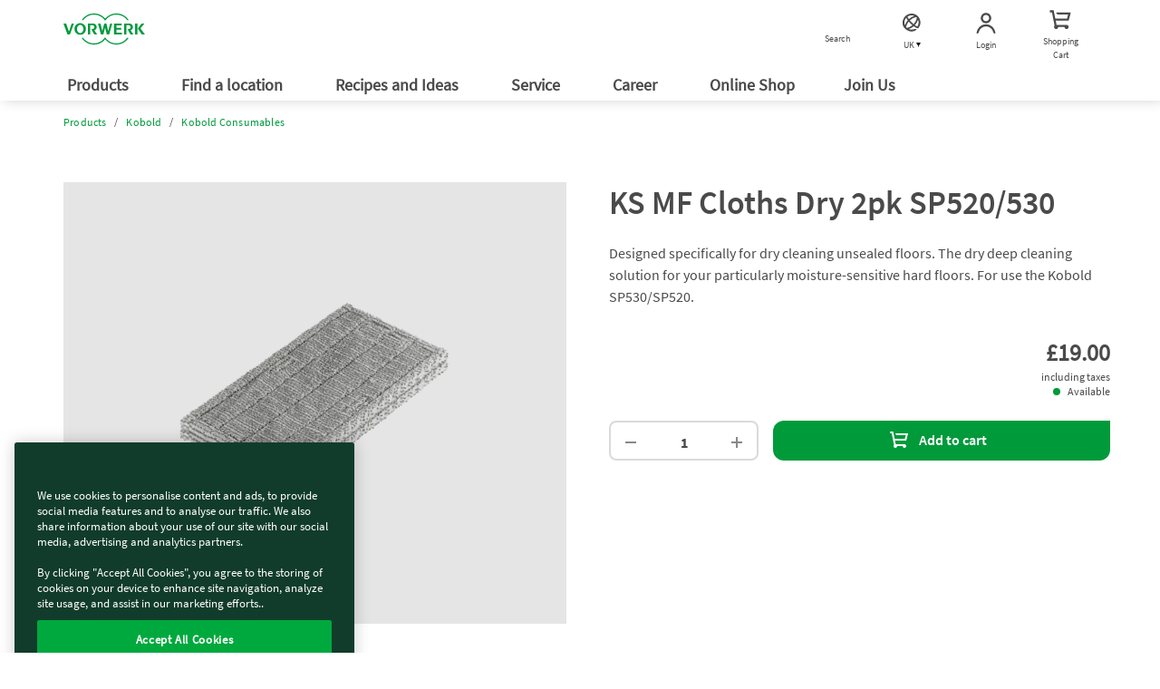

--- FILE ---
content_type: text/html;charset=UTF-8
request_url: https://www.vorwerk.com/gb/en/s/shop/kobold-sp520-530-dry-cloths-48851
body_size: 21465
content:
<!DOCTYPE html>
<html lang="en-GB">
<head>
	<title>
		KS MF Cloths Dry 2pk SP520/530 - Vorwerk - Kobold</title>

	<meta http-equiv="Content-Type" content="text/html; charset=utf-8"/>
	<meta http-equiv="X-UA-Compatible" content="IE=edge">
	<meta charset="utf-8">
	<meta name="viewport" content="width=device-width, initial-scale=1, maximum-scale=1, user-scalable=no">

	<meta name="format-detection" content="telephone=no">

	<link rel="preload" href="/_ui/responsive/theme-vorward/fonts/vorward/Merriweather-Regular.ttf" as="font"  type="font/ttf" crossorigin>
	<link rel="preload" href="/_ui/responsive/theme-vorward/fonts/vorward/SourceSansPro-Bold.ttf" as="font" type="font/ttf" crossorigin>
	<link rel="preload" href="/_ui/responsive/theme-vorward/fonts/vorward/SourceSansPro-Regular.ttf" as="font" type="font/ttf" crossorigin>
	<link rel="preload" href="/_ui/responsive/theme-vorward/fonts/vorward/SourceSansPro-SemiBold.ttf" as="font" type="font/ttf" crossorigin>
	<link rel="preload" href="/_ui/responsive/theme-vorward/fonts/vorwerk-cs.woff" as="font" type="font/woff" crossorigin>
	<link rel="preload" href="/_ui/responsive/theme-vorward/fonts/vorwerk-icons.woff" as="font" type="font/woff" crossorigin>
	<link rel="preconnect" href="//vorwerk-id.bplusd-interactive.de" >
	<link rel="preconnect" href="//api2.ehi-siegel.de" >
	<link rel="dns-prefetch" href="//cdns.eu1.gigya.com" >
	<link rel="dns-prefetch" href="//www.zendesk.com" >
	<link rel="dns-prefetch" href="//www.google-analytics.com" >
	<link rel="dns-prefetch" href="//cdns.eu1.gigya.com/" >

	<meta property="og:title" content="KS MF Cloths Dry 2pk SP520/530 - Vorwerk - Kobold"/>
    <meta property="og:url" content="https://www.vorwerk.com/gb/en/s/shop/kobold-sp520-530-dry-cloths-48851"/>
    <meta property="og:image" content="https://media.vorwerk.com/is/image/vorwerk/kobold_mf520-530_cleaning-cloth_dry_front-side_2:1x1?wid=768&hei=384&fmt=webp-alpha" />
    <meta property="og:type" content="product" />
    <meta property="og:description" content="" />
    <meta property="og:locale" content="en_GB" />
<link rel="canonical" href="https://www.vorwerk.com/gb/en/s/shop/kobold-sp520-530-dry-cloths-48851"/>

    <link rel="alternate" href="https://www.vorwerk.com/gb/en/s/shop/kobold-sp520-530-dry-cloths-48851" hreflang="en-GB" />
	<meta name="keywords">
<meta name="description">
<meta name="robots" content="index,follow">
<link rel="shortcut icon" type="image/x-icon" media="all" href="/_ui/responsive/theme-vorward/images/favicon.ico" />

	<link rel="stylesheet" type="text/css" media="all" href="/wro/vorward_responsive.css" />
		<link rel="stylesheet" type="text/css" media="all" href="/wro/addons_responsive.css" />
	
    
    <link rel="preload" as="style" href="/etc.clientlibs/vorwerk/base/clientlibs/clientlibs-webpack-critical-css-all.min.ACSHASHe789b002a6c38f0f16f032968b9dfe96.css" type="text/css">
<link rel="stylesheet" href="/etc.clientlibs/vorwerk/base/clientlibs/clientlibs-webpack-critical-css-all.min.ACSHASHe789b002a6c38f0f16f032968b9dfe96.css" type="text/css">





    
    <link rel="preload" as="style" href="/etc.clientlibs/vorwerk/base/clientlibs/clientlibs-shared.min.ACSHASH25fe267ca75d746eca824bb48bce82d2.css" type="text/css">
<link rel="stylesheet" href="/etc.clientlibs/vorwerk/base/clientlibs/clientlibs-shared.min.ACSHASH25fe267ca75d746eca824bb48bce82d2.css" type="text/css">





    
    <script defer src="/etc.clientlibs/vorwerk/base/clientlibs/clientlibs-shared.min.ACSHASHfa87457f2d79982337dfe0a3cc4fbf36.js"></script>



<script type="text/javascript">
		/*<![CDATA[*/
		
		var ACC = { config: {}, addressForm: {} };
			ACC.config.contextPath = "/gb/en/s/shop";
			ACC.config.commonResourcePath = "/_ui/responsive/common";
			ACC.config.themeResourcePath = "/_ui/responsive/theme-vorward";
			ACC.config.siteResourcePath = "/_ui/responsive/site-vuk";
			ACC.config.rootPath = "/_ui/responsive";
			ACC.config.CSRFToken = "6d68e5b1-263b-4e70-b31d-56f7ac6ba46f";
			ACC.config.language = "en_GB";
			ACC.config.gigyaLanguage = "en-GB";
			ACC.config.pageType = "product";
			ACC.config.googleApiKey="";
			ACC.config.googleApiVersion="";
			ACC.config.inputDateFormat="d.m.Y H:i";
			ACC.config.dateFormat="d.m.Y";
			ACC.config.dateTimeFormat="d.m.Y, H:i";
			ACC.config.dePostcodePattern='';
			ACC.config.esPostcodePattern='';
			ACC.config.frPostcodePattern='';
			ACC.config.atPostcodePattern='';
			ACC.config.ukPostcodePattern='';
			ACC.config.iePostcodePattern='';
			ACC.config.ukCompanyVatIdPattern='';
			ACC.config.ieCompanyVatIdPattern='';
			
			ACC.config.isOnePageCheckout = false;
			ACC.config.country = '';
			ACC.dateOfBirthCombinedErrMsg='Please enter a valid date of birth';
			

			ACC.config.tracking = {};
			ACC.config.tracking.internalHosts = '';

			
			ACC.config.loginUrl = '/gb/en/s/shop/login';

		    
		    ACC.config.tokenUniserv = '26cc5110c4404129a9d823147551609e';

			
					ACC.gigyaUserMode = 'raas';
				
			ACC.config.regionsApiUrl='/gb/en/s/shop/regions';

			ACC.config.cart = {};
			ACC.config.cart.api = {};
			ACC.config.cart.api.entries = {};
			ACC.config.cart.api.base = '/gb/en/s/shop/cart';
			ACC.config.cart.api.html = '/gb/en/s/shop/cart-fragment';
			ACC.config.cart.api.entries.add = '/gb/en/s/shop/cart/add';
			ACC.config.cart.api.entries.update = '/gb/en/s/shop/cart/update';
			ACC.config.cart.api.removeentry = '/gb/en/s/shop/cart/remove';
			ACC.config.cart.api.changeBusinessType = '/gb/en/s/shop/cart/changeCartType';
			ACC.config.cart.api.billingCountry = '/gb/en/s/shop/cart/country';
			ACC.config.cart.api.deliveryCountry = '/gb/en/s/shop/cart/delivery-country';
			ACC.config.cart.api.deliveryCountries = '/gb/en/s/shop/cart/delivery-countries';
			ACC.config.cart.api.deliveryModes = '/gb/en/s/shop/cart/delivery-modes';
			ACC.config.cart.api.shipping = '/gb/en/s/shop/cart/shipping';
			ACC.config.cart.api.paymentModes = '/gb/en/s/shop/cart/payment-modes';
			ACC.config.cart.api.payment = '/gb/en/s/shop/cart/payment';
			ACC.inputMandatory = '*';
			ACC.inputOptional = '(optional)';
			ACC.backInStockNotificationEmailDuplicated = 'This email address has been already saved'
			ACC.backInStockNotificationEmailGenericError = 'Error saving email'

			

			ACC.addressForm.remarks = {};
			ACC.addressForm.remarks.label = 'Additional information (e.g. Building, Apartment number)';
			ACC.addressForm.remarks.labelCompany = 'Additional address details (printed on parcel) *';
			ACC.addressForm.phoneError = 'Invalid phone number'
			ACC.config.loqateAccountCode="";
			ACC.config.loqateHost="";
			ACC.config.loqatePcaLink="";
			ACC.config.currentSite="vuk";
			ACC.config.currentUserType="";

			
			ACC.config.isLateRegistrationContext = false;
	</script>
	<script type="text/javascript">
	/*<![CDATA[*/
	ACC.addons = {};	//JS holder for addons properties
			
	
		ACC.addons.localpayment = [];
		
		ACC.addons.gigyaloginaddon = [];
		
		ACC.addons.adyen = [];
		
		ACC.addons.gigyaconsent = [];
		
		ACC.addons.featuretoggleaddon = [];
		
		ACC.addons.paypal = [];
		
		ACC.addons.gigyads = [];
		
	/*]]>*/
</script>
<script type="text/javascript" src="/_ui/shared/js/generatedVariables.js"></script>
<script type="text/javascript" src="/_ui/responsive/theme-vorward/js/lib/jquery-3.5.1.js"></script>

<script type="text/javascript">

    var consent = false;
    var buffer = [];

    

    function fixNumber(number, maxDecimal) {
        if (number == null) {
            return 0;
        }
        return Number(parseFloat(number).toFixed(maxDecimal));
    }

    dataLayerElementCommons = {
        "canonicalUrl": "https://www.vorwerk.com/gb/en/s/shop/kobold-sp520-530-dry-cloths-48851",
        "country": "gb",
        "language": "en_GB",
        "sapcVersion": "8.15.1",
        "division":
            
                    "kobold"
                
        ,
        "pageType": "product",
        "subSystem": "eshop",
        "loggedIn": "false",
        "sharedCart": "false",
        "userId": "unknown",
        "tm_advisor_visit": "false",
        "ks_advisor_visit": "false",
        
    };


    let advisorIdData = ''
    if (advisorIdData !== '') {
        dataLayerElementCommons.advisorId = {};
        var advisorIds = JSON.parse(advisorIdData);
        if (advisorIds.Thermomix !== undefined) {
            dataLayerElementCommons.advisorId.Thermomix = advisorIds.Thermomix;
        }
        if (advisorIds.Kobold !== undefined) {
            dataLayerElementCommons.advisorId.Kobold = advisorIds.Kobold;
        }
    }
    let originKeyData = ''
    if (originKeyData !== '') {
        dataLayerElementCommons.originKey = {};
        var originKey = JSON.parse(originKeyData);
        if (originKey.Thermomix !== undefined) {
            dataLayerElementCommons.originKey.Thermomix = originKey.Thermomix;
        }
        if (originKey.Kobold !== undefined) {
            dataLayerElementCommons.originKey.Kobold = originKey.Kobold;
        }
    }

    //Initial datalayer push

    (function() {
        window.dataLayer = window.dataLayer || [];
        var oldPush = window.dataLayer.push;
        window.dataLayer.push = function() {
            const states = [].slice.call(arguments, 0);
            if (!consent && states.length === 1 && states[0].value) {
                const gyElement = states[0].value;
                if (gyElement.event === 'gtm_consent_update' && checkGTMConsent(gyElement)) {
                    oldPush.apply(window.dataLayer, states);
                    return pushGA4buffer();
                }
            }

            return oldPush.apply(window.dataLayer, states);
        }
        window.dataLayerPush = function(event) {
            addCheckoutVersion(event);
            if (consent || event === dataLayerElementCommons) {
                window.dataLayer.push(event);
            } else {
                buffer.push(event);
                event?.eventCallback?.();
            }
        }

        function addCheckoutVersion(event) {
            if (!event) {
                return;
            }

            if (ACC.config.checkoutStepId || ACC.config.isCheckoutLogin) {
                 event.checkout_version = ACC.config.isOnePageCheckout ? 'new' : 'old';
            }
        }
      })
    ();

    dataLayerPush(dataLayerElementCommons);

    
    dataLayerElement = {
        "event": "view_item",
        "ecommerce": {
            "value": fixNumber(18.996, 2),
            "currency": "GBP",
            "items": [
                {
                    "item_id": "48851",
                    "item_name": "KS MF Cloths Dry 2pk SP520\/530",
                    "discount": 0,
                    "item_brand": "ks",
                    
                    "item_category": " Kobold ",
                    "item_category2": " Kobold Consumables",
                    "item_category3": "",
                    "item_category4": "",
                    "item_category5": "",
                    "item_variant": "",
                    "price": 19.00
                }

            ]
        }
    };
    

    let ecommerceReference;
    let paymentMethodName;
    

    if (dataLayerElement.event) {
        window.dataLayerPush({ecommerce: null});
        Object.assign(dataLayerElement, dataLayerElementCommons);
        dataLayerPush(dataLayerElement);
    }

    


    var GTM = {loadedListeners: [], loaded: false};
    GTM.onLoaded = function (callback) {
        if (typeof callback !== "function") {
            return;
        }

        if (!this.loaded) {
            this.loadedListeners.push(callback);
        } else {
            callback();
        }
    }
    GTM.triggerLoaded = function () {
        this.loaded = true;

        if (this.loadedListeners.length === 0) {
            return;
        }

        for (var i in this.loadedListeners) {
            this.loadedListeners[i]();
        }
    }

    function initGtm() {
        (function (w, d, s, l, i) {
            w[l] = w[l] || [];
            w[l].push({
                'gtm.start': new Date().getTime(),
                event: 'gtm.js'
            });
            var f = d.getElementsByTagName(s)[0],
                j = d.createElement(s),
                dl = l != 'dataLayer' ? '&l=' + l : '';
            j.async = true;
            j.src = 'https://tag.vorwerk.com/gtm.js?id=' + i + dl;
            f.parentNode.insertBefore(j, f);
        })(window, document, 'script', 'dataLayer', 'GTM-WZWDJL2');
    }

    function pushGA4buffer() {
      consent = true;
      for (var i = 0; i < buffer.length; i++) {
        window.dataLayer.push(buffer[i]);
      }
      buffer = [];
    }

    function checkGTMConsent() {
      return document.cookie.match(/^(.*;)?\s*OptanonAlertBoxClosed\s*=\s*[^;]+(.*)?$/) != null;
    }

    //Initializing GTM
    GTM.triggerLoaded();
    initGtm();

</script>
<script id="rich-snippet" type="application/ld+json">
		{
		"@context": "https://schema.org/",
		"@type": "Product",
		"name": "KS MF Cloths Dry 2pk SP520/530",
		
            "image": [
                
                   "https://media.vorwerk.com/is/image/vorwerk/kobold_mf520-530_cleaning-cloth_dry_front-side_2:1x1?wid=576&hei=576&fmt=webp-alpha"
            ],
		
		"description": "&lt;p&gt;Designed specifically for dry cleaning unsealed floors. The dry deep cleaning solution for your particularly moisture-sensitive hard floors. For use the Kobold SP530/SP520.&lt;/p&gt;",
		"sku": "48851",
		"mpn": "48851",
		"brand": {
			"@type": "Thing",
			"name": "kobold"
			},
		"offers": {
			"@type": "Offer",
			"url": "/kobold-sp520-530-dry-cloths-48851",
			"priceCurrency": "GBP",
			"price": "18.996",
			"itemCondition": "https://schema.org/NewCondition",
			"availability": "https://schema.org/InStock"
			}
		}
	</script>
<script type="text/javascript" src="/_ui/shared/js/analyticsmediator.js"></script>





  







</head>

<body class="page-productDetails pageType-ProductPage template-pages-product-productLayoutStandardPage  language-en_GB sapc-portal">
	<!-- Google Tag Manager (noscript) -->
    <noscript><iframe src="https://tag.vorwerk.com/ns.html?id=GTM-WZWDJL2"
                      height="0" width="0" style="display:none;visibility:hidden"></iframe></noscript>
    <!-- End Google Tag Manager (noscript) -->

    
    
    
    
    
    <section id="aem-header-section" class="header-section section-component"><header class="header js-header-component  ">
    
    
    <div class="header__inner js-header-inner">
        
    
    
    
    
    <div id="client-api" class="hidden">
        

        <input id="tsAppID" type="hidden" data-TSAppId="abc"/>
        <input id="localization" type="hidden" data-country="gb" data-language="en"/>
        <input id="sapurlbase" type="hidden" data-urlbase="s/shop"/>
        
        
            <input class="js-advisor-cookie-url" data-advisor-cookie-url="/gb/en/c/home.advisor_cookie.html" type="hidden"/>
        
        <input class="js-minicart-quantity-cookie" data-cart-quantity-storeId="vuk" type="hidden"/>
        
        
        
        
    </div>

        <div class="header__group">
            
            <a class="header__icon header__burger hidden-lg" href="javascript:void(0)" title="Menu">
                <figure>
                    <div class="header__burger--inner"></div>
                </figure>
                <span class="header__burger-title">Menu</span>
            </a>

            
            <a href="javascript:void(0)" data-analytics-navigation_type="Top Icons" data-analytics-event="navigation" data-analytics-link_text="Search">
                <span id="js-searchicon" class="header__icon">
    <figure class="searchicon--close">
        <div class="searchicon--close--inner"></div>
    </figure>
    <figure class="js-searchicon-lens searchicon--lens">
        <div class="header--icon search--icon"></div>
    </figure>
    <span class="searchicon--title">Search</span>
</span>

            </a>
        </div>
        <div class="header__corporate">
            <a class="header__logo js-gtm-genericevent-link" href="/gb/en/c/home" title="Vorwerk Home" data-gtm-genericevent-label="Home Button" data-gtm-genericevent-category="Navigation" data-gtm-genericevent-action="Top Icons">
                <?xml version="1.0" encoding="UTF-8" ?>
<svg enable-background="new 0 0 113.4 43.3" version="1.1" viewBox="0 0 113.4 43.3" xml:space="preserve" xmlns="http://www.w3.org/2000/svg">
    <style type="text/css">
        .st0 {
            fill: #009a3d;
        }
    </style>
    <polygon class="st0" points="103.4 21 109 29.3 113.4 29.3 107 20.8 112.7 14 108.7 14"/>
    <polygon class="st0" points="102.9 14 99.6 14 99.6 29.3 102.9 29.3"/>
    <path class="st0" d="m89.1 21.9l4.2 7.4h4.1l-4-5.8c1-0.4 3.3-1.8 3.3-4.4 0-3.3-2.5-5.1-5.2-5.1h-7.1v15.3h3.3v-13h2.8c1.5 0 2.8 1 2.8 2.8s-1.6 2.8-3.4 2.8c-0.3 0.1-0.6 0.1-0.8 0z"/>
    <polygon class="st0" points="70.3 14 70.3 29.3 81.4 29.3 81.4 26.8 73.6 26.8 73.6 22.6 80.3 22.6 80.3 20.2 73.6 20.2 73.6 16.5 81.1 16.5 81.1 14"/>
    <polygon class="st0" points="57.9 19.5 60.3 29.3 63.6 29.3 67.9 14 65 14 62.2 24.6 59.8 14 56.7 14 54.1 24.7 51.6 14 48 14 52.2 29.3 55.5 29.3"/>
    <path class="st0" d="m38.7 21.9l4.2 7.4h4.1l-4-5.8c1-0.4 3.3-1.8 3.3-4.4 0-3.3-2.5-5.1-5.2-5.1h-7.1v15.3h3.3v-13h2.8c1.5 0 2.8 1 2.8 2.8s-1.6 2.8-3.4 2.8c-0.3 0.1-0.6 0.1-0.8 0z"/>
    <path class="st0" d="m23.3 13.5c-4.4 0-8 3.6-8 8.1s3.6 8.1 8 8.1 8-3.6 8-8.1-3.6-8.1-8-8.1zm0 13.8c-2.5 0-4.5-2.5-4.5-5.7 0-3.1 2-5.7 4.5-5.7s4.5 2.5 4.5 5.7-2 5.7-4.5 5.7z"/>
    <polygon class="st0" points="7.6 25.2 3.8 14 0 14 5.7 29.3 9 29.3 14.6 14 11.5 14 7.6 25.3"/>
    <path class="st0" d="m90.7 9.3h-2.1c-3.4-4.6-8.8-7.6-15-7.6-6.5 0-12.3 3.4-15.6 8.5-3.2-5.1-9-8.5-15.5-8.5-6.2 0-11.6 3-15 7.6h-2c3.5-5.6 9.8-9.3 17-9.3 6.3 0 11.9 2.9 15.6 7.3 3.7-4.4 9.3-7.3 15.6-7.3 7.1 0 13.4 3.7 17 9.3z"/>
    <path class="st0" d="m90.7 33.9c-3.6 5.6-9.9 9.4-17.1 9.4-6.3 0-11.9-2.9-15.6-7.3-3.7 4.5-9.3 7.3-15.6 7.3-7.2 0-13.5-3.7-17.1-9.4h2c3.4 4.6 8.8 7.7 15 7.7 6.5 0 12.3-3.4 15.6-8.5 3.3 5.1 9.1 8.5 15.6 8.5 6.2 0 11.7-3 15-7.7h2.2z"/>
</svg>

            </a>
        </div>
        <div class="header__group">
            
            
                
    <a id="js-language-navigation" class="header__icon js-ctry-selectore" href="javascript:void(0)" data-analytics-navigation_type="Top Icons" data-analytics-event="navigation" data-analytics-link_text="empty">
        <span>
    <div class="countryselector--icon"></div>
    <span class="js-languagesymbol-title languagesymbol--title"></span>
    <span class="languagesymbol--icon"></span>
</span>

    </a>
    <nav class="languagenavigation hidden">
        <ul class="cmp-languagenavigation__group">
            <li class="cmp-languagenavigation__item cmp-languagenavigation__item--level-0" data-country="gb" data-label="UK">
                <a class="cmp-languagenavigation__item-link js-redirect-processor" href="javascript:void(0)" title="UK" id="gb">
                    <div class="col-xs-12 languagenavigation-row">
                        <div class="col-xs-12 languagenavigation-column-left">
                            UK
                        </div>
                    </div>
                </a>
            </li>
<li class="cmp-languagenavigation__item cmp-languagenavigation__item--level-0" data-country="ie" data-label="Ireland">
                <a class="cmp-languagenavigation__item-link js-redirect-processor" href="javascript:void(0)" title="Ireland" id="ie">
                    <div class="col-xs-12 languagenavigation-row">
                        <div class="col-xs-12 languagenavigation-column-left">
                            Ireland
                        </div>
                    </div>
                </a>
            </li>

        </ul>
    </nav>


            
            
            
            
            <a href="/gb/en/s/shop/my-account/account" class="header__icon js-myaccount visible-lg js-gtm-genericevent-link" data-gtm-genericevent-label="My Account" data-gtm-genericevent-action="Top Icons" data-gtm-genericevent-category="Navigation" data-analytics-event="navigation" data-analytics-link_text="Login" data-analytics-navigation_type="Top Icons">
                <div class="header--icon myaccount--icon"></div>
<span class="js-my-account-title" data-notLoggedIn="Login" data-loggedIn="My account">Login</span>

            </a>

            
            <a id="mini-cart-container" href="javascript:void(0)" class="header__icon minicart-header-link js-mini-cart-link mr-15" data-minicart-path="/gb/en/s/shop/aem/cart/get" data-minicart-count-path="/gb/en/s/shop/aem/cart/get/itemquantity" data-analytics-navigation_type="Top Icons" data-analytics-event="navigation" data-analytics-link_text="Shopping Cart">
                <span class="combined-shop-shoppingcart">
    <div class="header--icon minicart--icon"></div>
    <svg class="minicart--icon--amount" xmlns="http://www.w3.org/2000/svg" width="24" height="24" viewBox="0 0 24 24">
        <g fill="none" fill-rule="evenodd">
            <g class="header__icon--cart-amount">
                <circle class="header__icon--cart-amount-circle" cx="14.2" cy="8" r="8" fill="#D34F83"/>
                <text class="nav-items-total" x="11" y="12" fill="#FFF" font-family="SourceSansPro-Regular, Source Sans Pro" font-size="13"></text>
            </g>
        </g>
    </svg>
</span>
<span class="text">Shopping Cart</span>

            </a>

            <div class="js-minicart-component">
    
    
        <div class="js-component-translations hidden">
            
                <input type="hidden" class="i18n-aem-minicart-myCart" value="My Cart"/>
            
                <input type="hidden" class="i18n-aem-minicart-emptycart" value="Your shopping cart is empty"/>
            
                <input type="hidden" class="i18n-aem-minicart-shoppingCart" value="Shopping Cart"/>
            
                <input type="hidden" class="i18n-aem-minicart-article" value="Item"/>
            
                <input type="hidden" class="i18n-aem-minicart-articles" value="Items"/>
            
                <input type="hidden" class="i18n-aem-minicart-total" value="Total"/>
            
                <input type="hidden" class="i18n-aem-cart-error" value="We&#39;re sorry, something went wrong while getting the cart items"/>
            
        </div>
    

    



    <div id="empty-cart-template" class="hidden">
        <div class="mini-cart js-mini-cart">
            <div class="row">
                <div class="col-xs-12 col-sm-12">
                    <div class="cart-headline text-center">
                        <div class="h3 cart-headline-emptytext">
                            My Cart
                        </div>
                    </div>
                </div>
            </div>
            <div>
                <div class="mini-cart-body">
                    <div class="content__empty text-center">
                        <div class="h3 cart-content-emptytext">
                            Your shopping cart is empty
                        </div>
                    </div>

                    <div class="aem-button--corner__top-right aem-button--disabled center-block">
                        <button class="aem-button aem-button-component-template">
                            <span class="aem-button-component--title__static">Shopping Cart</span>
                        </button>
                    </div>
                </div>
            </div>
        </div>
    </div>

    <script id="products-template" type="text/x-handlebars-template">
    <div id='mini-cart-container'>
        <div class='mini-cart js-mini-cart'>
            <div class='row'>
                <div class='col-xs-12 col-sm-12'>
                    <div class='cart-headline text-right'>
                        <div
                            class='button-component component aem-button--corner__top-right'
                        >
                            <a
                                href='/de/de/s/shop/cart'
                                class='aem-button aem-button-hyperlink btn--continue-shopping js-headline-cart-url'
                            >
                                {{i18n 'aem.minicart.myCart' i18n}}
                            </a>
                        </div>
                    </div>
                </div>
            </div>

            <div class='mini-cart-body'>
                {{#eq this.entries.length 1}}
                    <div class='legend'>
                        {{this.entries.length}} {{
                            i18n 'aem.minicart.article' i18n
                        }}
                    </div>
                {{/eq}}

                {{#gt this.entries.length 1}}
                    <div class='legend'>
                        {{this.entries.length}} {{
                            i18n 'aem.minicart.articles' i18n
                        }}
                    </div>
                {{/gt}}

                <ol class='mini-cart-list'>
                    {{#each this.entries}}
                        <li class='mini-cart-item'>
                            <div class='thumb'>
                                <a href="{{this.productUrl}}">
                                    {{#if this.productImageUrl}}
                                        <img
                                            src="{{this.productImageUrl}}"
                                            class='mini-cart-img-size'
                                            alt="{{this.productImageAltText}}"
                                            title="{{this.productName}}"
                                        />
                                    {{else}}
                                        <img
                                            src='/_ui/responsive/theme-vorwerk/images/missing_product_EN_96x96.jpg'
                                            alt="{{this.name}}"
                                            title="{{this.name}}"
                                        />
                                    {{/if}}
                                </a>
                            </div>
                            <div class='details'>
                                {{this.productName}}
                                {{#if this.selectedWarranty}}
                                    <div class='warranty'>
                                        <img class="mini-cart-warranty-icon" src="/etc.clientlibs/vorwerk/base/clientlibs/clientlib-resources/resources/images/minibasket-warranty-icon.png" />
                                        {{this.selectedWarranty}}
                                    </div>
                                {{/if}}
                            </div>
                            {{#gt this.productQuantity 1}}
                                <div class='quantity'>
                                    <div class='box'>
                                        {{this.productQuantity}}x
                                    </div>
                                </div>
                            {{/gt}}
                        </li>
                    {{/each}}
                </ol>
            </div>
            <div class='mini-cart-totals'>
                <div class='key'>
                    {{i18n 'aem.minicart.total' i18n}}
                </div>
                <div class='value'>
                    {{this.formattedTotalPrice}}
                </div>
            </div>
        </div>
    </div>
</script>

</div>

        </div>
    </div>

    
    
    <div id="searchfield" class="searchfield-component">
        <div class="searchfield-wrapper">
            <form action="/gb/en/c/home/general/search.html" class="searchfield-form js-searchfield-form">
                <div class="container">
                    <div class="searchfield-input--wrapper">
                        <input name="q" class="searchfield-input" type="text" placeholder="I am looking for..."/>
                        <figure class="searchfield-icon js-searchfield-icon">
                            <svg xmlns="http://www.w3.org/2000/svg" width="25" height="24" viewBox="0 0 25 24">
                                <g fill="none" fill-rule="evenodd" transform="rotate(45 11.207 18.328)">
                                    <circle cx="8" cy="8" r="7" stroke="#009a3b" stroke-width="2"/>
                                    <path fill="#009a3b" fill-rule="nonzero" d="M7 14v13.222a2 2 0 0 0 2-2V14H7z"/>
                                </g>
                            </svg>
                        </figure>
                    </div>
                </div>
            </form>
        </div>
    </div>



    
    
    <input type="checkbox" id="menu" class="header__burger--check hidden"/>
    <nav id="aem-navigation-section" class="header__navigation-wrapper header__checkbox-target aem-Grid aem-Grid--12 aem-Grid--default--12">
        <div class="header__inner">
            
            <ul class="header__navigation js-header_navigation">
                
                    
    <li class="header__navigation__item main-nav">
        <a href="javascript:void(0)" class="header__navigation__link" title="Products" data-analytics-navigation_type="Top Level" data-analytics-event="navigation" data-analytics-link_text="Products">
            Products
            <label for="submenu-level1-products"></label>
        </a>

        
    <input type="checkbox" class="hidden" id="submenu-level1-products"/>
    <div class="header__navigation__sub header__checkbox-target">
        <div class="container">
            <ul class="header__navigation">
                
                <li class="header__navigation__link--back js-backlink" data-page-title="Products">
                    <a href="javascript:;" class="header__navigation__link">
                        Products
                        <!-- Label for sub-nav toggle -->
                        <label for="submenu-level2-products"></label>
                    </a>
                </li>
                

                <div class="header__accordion aem-Grid aem-GridColumn row">
                    <div class="header__accordion-top container_level-2 row">
                        
                        

<div class="navlist-component component aem-GridColumn--small--none aem-GridColumn--medium--none aem-GridColumn--offset--xsmall--0 aem-GridColumn--default--none aem-GridColumn--xsmall--12 aem-GridColumn--offset--default--0 aem-GridColumn--offset--medium--0 aem-GridColumn--xsmall--none aem-GridColumn--medium--12 aem-GridColumn aem-GridColumn--small--12 aem-GridColumn--offset--small--0 aem-GridColumn--default--3">

<div class="navtile__container js-tile-reference  mobile-basic-version  navtile__container-text__white ">
    
        
    
    <a class="navtile__container-directlink js-nav-link" href="/gb/en/c/home/products/thermomix" title="Thermomix®" data-navlink-type="Tile" data-analytics-event="navigation" data-analytics-link_text="Thermomix®" data-analytics-navigation_type="Tile" target="_self">
        
    
    
    
        
    
        
        <picture>
            <source media="(min-width: 992px)" srcset="https://media.vorwerk.com/is/image/vorwerk/vorwerk-navigation_int_master-en_thermomix_tm7-launch_Functionality_Photos_Lifestyle_0288:2x1?wid=475&amp;hei=237&amp;tmst=1743753062731&fmt=webp,
                            https://media.vorwerk.com/is/image/vorwerk/vorwerk-navigation_int_master-en_thermomix_tm7-launch_Functionality_Photos_Lifestyle_0288:2x1?wid=475&amp;hei=237&amp;tmst=1743753062731"/>
            <source media="(min-width: 768px) and (max-width: 991.98px)" srcset="https://media.vorwerk.com/is/image/vorwerk/vorwerk-navigation_int_master-en_thermomix_tm7-launch_Functionality_Photos_Lifestyle_0288:4x1?wid=980&amp;hei=245&amp;tmst=1743753062731&fmt=webp,
                            https://media.vorwerk.com/is/image/vorwerk/vorwerk-navigation_int_master-en_thermomix_tm7-launch_Functionality_Photos_Lifestyle_0288:4x1?wid=980&amp;hei=245&amp;tmst=1743753062731"/>
            <source media="(min-width: 576px) and (max-width: 767.98px)" srcset="https://media.vorwerk.com/is/image/vorwerk/vorwerk-navigation_int_master-en_thermomix_tm7-launch_Functionality_Photos_Lifestyle_0288:4x1?wid=750&amp;hei=187&amp;tmst=1743753062731&amp;qlt=90&amp;resMode=sharp2&amp;op_usm=0.9,1.0,8,0&fmt=webp,
                            https://media.vorwerk.com/is/image/vorwerk/vorwerk-navigation_int_master-en_thermomix_tm7-launch_Functionality_Photos_Lifestyle_0288:4x1?wid=750&amp;hei=187&amp;tmst=1743753062731&amp;qlt=90&amp;resMode=sharp2&amp;op_usm=0.9,1.0,8,0"/>
            <source media="(min-width: 501px) and (max-width: 575.98px)" srcset="https://media.vorwerk.com/is/image/vorwerk/vorwerk-navigation_int_master-en_thermomix_tm7-launch_Functionality_Photos_Lifestyle_0288:3x1?wid=550&amp;hei=183&amp;tmst=1743753062731&amp;qlt=90&amp;resMode=sharp2&amp;op_usm=0.9,1.0,8,0&fmt=webp,
                            https://media.vorwerk.com/is/image/vorwerk/vorwerk-navigation_int_master-en_thermomix_tm7-launch_Functionality_Photos_Lifestyle_0288:3x1?wid=550&amp;hei=183&amp;tmst=1743753062731&amp;qlt=90&amp;resMode=sharp2&amp;op_usm=0.9,1.0,8,0"/>
            <source media="(min-width: 429px) and (max-width: 500.98px)" srcset="https://media.vorwerk.com/is/image/vorwerk/vorwerk-navigation_int_master-en_thermomix_tm7-launch_Functionality_Photos_Lifestyle_0288:3x1?wid=500&amp;hei=166&amp;tmst=1743753062731&amp;qlt=90&amp;resMode=sharp2&amp;op_usm=0.9,1.0,8,0&fmt=webp,
                            https://media.vorwerk.com/is/image/vorwerk/vorwerk-navigation_int_master-en_thermomix_tm7-launch_Functionality_Photos_Lifestyle_0288:3x1?wid=500&amp;hei=166&amp;tmst=1743753062731&amp;qlt=90&amp;resMode=sharp2&amp;op_usm=0.9,1.0,8,0"/>
            <source media="(min-width: 376px) and (max-width: 428.98px)" srcset="https://media.vorwerk.com/is/image/vorwerk/vorwerk-navigation_int_master-en_thermomix_tm7-launch_Functionality_Photos_Lifestyle_0288:3x1?wid=428&amp;hei=142&amp;tmst=1743753062731&amp;qlt=90&amp;resMode=sharp2&amp;op_usm=0.9,1.0,8,0&fmt=webp,
                            https://media.vorwerk.com/is/image/vorwerk/vorwerk-navigation_int_master-en_thermomix_tm7-launch_Functionality_Photos_Lifestyle_0288:3x1?wid=428&amp;hei=142&amp;tmst=1743753062731&amp;qlt=90&amp;resMode=sharp2&amp;op_usm=0.9,1.0,8,0"/>
            <source media="(max-width: 375.98px)" srcset="https://media.vorwerk.com/is/image/vorwerk/vorwerk-navigation_int_master-en_thermomix_tm7-launch_Functionality_Photos_Lifestyle_0288:3x1?wid=375&amp;hei=125&amp;tmst=1743753062731&amp;qlt=90&amp;resMode=sharp2&amp;op_usm=0.9,1.0,8,0&fmt=webp,
                            https://media.vorwerk.com/is/image/vorwerk/vorwerk-navigation_int_master-en_thermomix_tm7-launch_Functionality_Photos_Lifestyle_0288:3x1?wid=375&amp;hei=125&amp;tmst=1743753062731&amp;qlt=90&amp;resMode=sharp2&amp;op_usm=0.9,1.0,8,0"/>
            <img alt="vorwerk navigation int master en thermomix tm7 launch Functionality Photos Lifestyle 0288" class="imageElement js-image-element ratio-navtilestandard" src="https://media.vorwerk.com/is/image/vorwerk/vorwerk-navigation_int_master-en_thermomix_tm7-launch_Functionality_Photos_Lifestyle_0288:2x1?wid=475&hei=237&tmst=1743753062731" title="Thermomix®" loading="lazy"/>
        </picture>
    
    

    
    
    

        <div class="navtile__container-content">
            <div class="navtile__container-content-title">
                <div class="navtile__container-content-icon "></div>
                Thermomix®
                
            </div>
            <div class="navtile__container-content-button">
                <div class="product-configurator-button aem-button--corner__top-right aem-button--icon__right">
                    <div class="aem-button aem-button-component-template js-button-component">
                        <span class="aem-button-component--title__static"></span>
                    </div>
                </div>
            </div>
        </div>
    </a>
    <label class="js-level-3-opener navtile-label-target hidden-md hidden-lg" data-link-id="L2NvbnRlbnQvdm9yd2Vyay1lQ29tbWVyY2UtcG9ydGFsL2diL2VuL2MvaG9tZS9wcm9kdWN0cy90aGVybW9taXg=" data-title="Thermomix®"></label>

    
    
</div>
</div>
<div class="navlist-component component aem-GridColumn--small--none aem-GridColumn--medium--none aem-GridColumn--offset--xsmall--0 aem-GridColumn--default--none aem-GridColumn--xsmall--12 aem-GridColumn--offset--default--0 aem-GridColumn--offset--medium--0 aem-GridColumn--xsmall--none aem-GridColumn--medium--12 aem-GridColumn aem-GridColumn--small--12 aem-GridColumn--offset--small--0 aem-GridColumn--default--3">

<div class="navtile__container js-tile-reference  mobile-basic-version  navtile__container-text__white navtile__container-content-gradient">
    
        
    
    <a class="navtile__container-directlink js-nav-link" href="/gb/en/c/home/products/kobold" title="Kobold" data-navlink-type="Tile" data-analytics-event="navigation" data-analytics-link_text="Kobold" data-analytics-navigation_type="Tile" target="_self">
        
    
    
    
        
    
        
        <picture>
            <source media="(min-width: 992px)" srcset="https://media.vorwerk.com/is/image/vorwerk/int_kobold_VK7-EB7_close-up_16-3:2x1?wid=475&amp;hei=237&amp;tmst=1712822568478&fmt=webp,
                            https://media.vorwerk.com/is/image/vorwerk/int_kobold_VK7-EB7_close-up_16-3:2x1?wid=475&amp;hei=237&amp;tmst=1712822568478"/>
            <source media="(min-width: 768px) and (max-width: 991.98px)" srcset="https://media.vorwerk.com/is/image/vorwerk/int_kobold_VK7-EB7_close-up_16-3:4x1?wid=980&amp;hei=245&amp;tmst=1712822568478&fmt=webp,
                            https://media.vorwerk.com/is/image/vorwerk/int_kobold_VK7-EB7_close-up_16-3:4x1?wid=980&amp;hei=245&amp;tmst=1712822568478"/>
            <source media="(min-width: 576px) and (max-width: 767.98px)" srcset="https://media.vorwerk.com/is/image/vorwerk/int_kobold_VK7-EB7_close-up_16-3:4x1?wid=750&amp;hei=187&amp;tmst=1712822568478&amp;qlt=90&amp;resMode=sharp2&amp;op_usm=0.9,1.0,8,0&fmt=webp,
                            https://media.vorwerk.com/is/image/vorwerk/int_kobold_VK7-EB7_close-up_16-3:4x1?wid=750&amp;hei=187&amp;tmst=1712822568478&amp;qlt=90&amp;resMode=sharp2&amp;op_usm=0.9,1.0,8,0"/>
            <source media="(min-width: 501px) and (max-width: 575.98px)" srcset="https://media.vorwerk.com/is/image/vorwerk/int_kobold_VK7-EB7_close-up_16-3:3x1?wid=550&amp;hei=183&amp;tmst=1712822568478&amp;qlt=90&amp;resMode=sharp2&amp;op_usm=0.9,1.0,8,0&fmt=webp,
                            https://media.vorwerk.com/is/image/vorwerk/int_kobold_VK7-EB7_close-up_16-3:3x1?wid=550&amp;hei=183&amp;tmst=1712822568478&amp;qlt=90&amp;resMode=sharp2&amp;op_usm=0.9,1.0,8,0"/>
            <source media="(min-width: 429px) and (max-width: 500.98px)" srcset="https://media.vorwerk.com/is/image/vorwerk/int_kobold_VK7-EB7_close-up_16-3:3x1?wid=500&amp;hei=166&amp;tmst=1712822568478&amp;qlt=90&amp;resMode=sharp2&amp;op_usm=0.9,1.0,8,0&fmt=webp,
                            https://media.vorwerk.com/is/image/vorwerk/int_kobold_VK7-EB7_close-up_16-3:3x1?wid=500&amp;hei=166&amp;tmst=1712822568478&amp;qlt=90&amp;resMode=sharp2&amp;op_usm=0.9,1.0,8,0"/>
            <source media="(min-width: 376px) and (max-width: 428.98px)" srcset="https://media.vorwerk.com/is/image/vorwerk/int_kobold_VK7-EB7_close-up_16-3:3x1?wid=428&amp;hei=142&amp;tmst=1712822568478&amp;qlt=90&amp;resMode=sharp2&amp;op_usm=0.9,1.0,8,0&fmt=webp,
                            https://media.vorwerk.com/is/image/vorwerk/int_kobold_VK7-EB7_close-up_16-3:3x1?wid=428&amp;hei=142&amp;tmst=1712822568478&amp;qlt=90&amp;resMode=sharp2&amp;op_usm=0.9,1.0,8,0"/>
            <source media="(max-width: 375.98px)" srcset="https://media.vorwerk.com/is/image/vorwerk/int_kobold_VK7-EB7_close-up_16-3:3x1?wid=375&amp;hei=125&amp;tmst=1712822568478&amp;qlt=90&amp;resMode=sharp2&amp;op_usm=0.9,1.0,8,0&fmt=webp,
                            https://media.vorwerk.com/is/image/vorwerk/int_kobold_VK7-EB7_close-up_16-3:3x1?wid=375&amp;hei=125&amp;tmst=1712822568478&amp;qlt=90&amp;resMode=sharp2&amp;op_usm=0.9,1.0,8,0"/>
            <img alt="int kobold VK7 EB7 close up 16" class="imageElement js-image-element ratio-navtilestandard" src="https://media.vorwerk.com/is/image/vorwerk/int_kobold_VK7-EB7_close-up_16-3:2x1?wid=475&hei=237&tmst=1712822568478" title="Kobold" loading="lazy"/>
        </picture>
    
    

    
    
    

        <div class="navtile__container-content">
            <div class="navtile__container-content-title">
                <div class="navtile__container-content-icon "></div>
                Kobold
                
            </div>
            <div class="navtile__container-content-button">
                <div class="product-configurator-button aem-button--corner__top-right aem-button--icon__right">
                    <div class="aem-button aem-button-component-template js-button-component">
                        <span class="aem-button-component--title__static"></span>
                    </div>
                </div>
            </div>
        </div>
    </a>
    <label class="js-level-3-opener navtile-label-target hidden-md hidden-lg" data-link-id="L2NvbnRlbnQvdm9yd2Vyay1lQ29tbWVyY2UtcG9ydGFsL2diL2VuL2MvaG9tZS9wcm9kdWN0cy9rb2JvbGQ=" data-title="Kobold"></label>

    
    
</div>
</div>
<div class="navlist-component component aem-GridColumn--small--none aem-GridColumn--medium--none aem-GridColumn--offset--xsmall--0 aem-GridColumn--default--none aem-GridColumn--xsmall--12 aem-GridColumn--offset--default--0 aem-GridColumn--offset--medium--0 aem-GridColumn--xsmall--none aem-GridColumn--medium--12 aem-GridColumn aem-GridColumn--small--12 aem-GridColumn--offset--small--0 aem-GridColumn--default--3">

<div class="navtile__container js-tile-reference  mobile-basic-version  navtile__container-text__white navtile__container-content-gradient">
    
        
    
    <a class="navtile__container-directlink js-nav-link" href="/gb/en/c/home/products/online-shop" title="Online Shop" data-navlink-type="Tile" data-analytics-event="navigation" data-analytics-link_text="Online Shop" data-analytics-navigation_type="Tile" target="_self">
        
    
    
    
        
    
        
        <picture>
            <source media="(min-width: 992px)" srcset="https://media.vorwerk.com/is/image/vorwerk/i-SDmLG22-X3:2x1?wid=475&amp;hei=237&amp;tmst=1750841977955&fmt=webp,
                            https://media.vorwerk.com/is/image/vorwerk/i-SDmLG22-X3:2x1?wid=475&amp;hei=237&amp;tmst=1750841977955"/>
            <source media="(min-width: 768px) and (max-width: 991.98px)" srcset="https://media.vorwerk.com/is/image/vorwerk/i-SDmLG22-X3:4x1?wid=980&amp;hei=245&amp;tmst=1750841977955&fmt=webp,
                            https://media.vorwerk.com/is/image/vorwerk/i-SDmLG22-X3:4x1?wid=980&amp;hei=245&amp;tmst=1750841977955"/>
            <source media="(min-width: 576px) and (max-width: 767.98px)" srcset="https://media.vorwerk.com/is/image/vorwerk/i-SDmLG22-X3:4x1?wid=750&amp;hei=187&amp;tmst=1750841977955&amp;qlt=90&amp;resMode=sharp2&amp;op_usm=0.9,1.0,8,0&fmt=webp,
                            https://media.vorwerk.com/is/image/vorwerk/i-SDmLG22-X3:4x1?wid=750&amp;hei=187&amp;tmst=1750841977955&amp;qlt=90&amp;resMode=sharp2&amp;op_usm=0.9,1.0,8,0"/>
            <source media="(min-width: 501px) and (max-width: 575.98px)" srcset="https://media.vorwerk.com/is/image/vorwerk/i-SDmLG22-X3:3x1?wid=550&amp;hei=183&amp;tmst=1750841977955&amp;qlt=90&amp;resMode=sharp2&amp;op_usm=0.9,1.0,8,0&fmt=webp,
                            https://media.vorwerk.com/is/image/vorwerk/i-SDmLG22-X3:3x1?wid=550&amp;hei=183&amp;tmst=1750841977955&amp;qlt=90&amp;resMode=sharp2&amp;op_usm=0.9,1.0,8,0"/>
            <source media="(min-width: 429px) and (max-width: 500.98px)" srcset="https://media.vorwerk.com/is/image/vorwerk/i-SDmLG22-X3:3x1?wid=500&amp;hei=166&amp;tmst=1750841977955&amp;qlt=90&amp;resMode=sharp2&amp;op_usm=0.9,1.0,8,0&fmt=webp,
                            https://media.vorwerk.com/is/image/vorwerk/i-SDmLG22-X3:3x1?wid=500&amp;hei=166&amp;tmst=1750841977955&amp;qlt=90&amp;resMode=sharp2&amp;op_usm=0.9,1.0,8,0"/>
            <source media="(min-width: 376px) and (max-width: 428.98px)" srcset="https://media.vorwerk.com/is/image/vorwerk/i-SDmLG22-X3:3x1?wid=428&amp;hei=142&amp;tmst=1750841977955&amp;qlt=90&amp;resMode=sharp2&amp;op_usm=0.9,1.0,8,0&fmt=webp,
                            https://media.vorwerk.com/is/image/vorwerk/i-SDmLG22-X3:3x1?wid=428&amp;hei=142&amp;tmst=1750841977955&amp;qlt=90&amp;resMode=sharp2&amp;op_usm=0.9,1.0,8,0"/>
            <source media="(max-width: 375.98px)" srcset="https://media.vorwerk.com/is/image/vorwerk/i-SDmLG22-X3:3x1?wid=375&amp;hei=125&amp;tmst=1750841977955&amp;qlt=90&amp;resMode=sharp2&amp;op_usm=0.9,1.0,8,0&fmt=webp,
                            https://media.vorwerk.com/is/image/vorwerk/i-SDmLG22-X3:3x1?wid=375&amp;hei=125&amp;tmst=1750841977955&amp;qlt=90&amp;resMode=sharp2&amp;op_usm=0.9,1.0,8,0"/>
            <img alt="i SDmLG22 X3" class="imageElement js-image-element ratio-navtilestandard" src="https://media.vorwerk.com/is/image/vorwerk/i-SDmLG22-X3:2x1?wid=475&hei=237&tmst=1750841977955" title="Online Shop" loading="lazy"/>
        </picture>
    
    

    
    
    

        <div class="navtile__container-content">
            <div class="navtile__container-content-title">
                <div class="navtile__container-content-icon "></div>
                Online Shop
                
            </div>
            <div class="navtile__container-content-button">
                <div class="product-configurator-button aem-button--corner__top-right aem-button--icon__right">
                    <div class="aem-button aem-button-component-template js-button-component">
                        <span class="aem-button-component--title__static"></span>
                    </div>
                </div>
            </div>
        </div>
    </a>
    <label class="js-level-3-opener navtile-label-target hidden-md hidden-lg" data-link-id="L2NvbnRlbnQvdm9yd2Vyay1lQ29tbWVyY2UtcG9ydGFsL2diL2VuL2MvaG9tZS9wcm9kdWN0cy9vbmxpbmUtc2hvcA==" data-title="Online Shop"></label>

    
    
</div>
</div>



                    </div>

                    <input type="checkbox" class="js-page-name" data-page-name="products" id="level-3-opener-products"/>
                    <div class="header__accordion-bottom header__navigation__sub header__checkbox-target js-nav-level-3 container_level-3 row">
                        <!-- <div
                            class="parent-nav-link js-parent-link hidden-md hidden-lg"
                        >
                            <sly
                                data-sly-use.template="vorwerk/base/components/call2Action/call2Action.html"
                                data-sly-call=""
                            />
                        </div> -->
                        
                        

<div class="level3wrapper-component aem-GridColumn--small--none aem-GridColumn--medium--none aem-GridColumn--offset--xsmall--0 aem-GridColumn--default--none aem-GridColumn--xsmall--12 aem-GridColumn--offset--default--0 aem-GridColumn--offset--medium--0 aem-GridColumn--xsmall--none aem-GridColumn--medium--12 aem-GridColumn aem-GridColumn--small--12 aem-GridColumn--offset--small--0 aem-GridColumn--default--3">
<div class="singlecolumn" data-link-id="L2NvbnRlbnQvdm9yd2Vyay1lQ29tbWVyY2UtcG9ydGFsL2diL2VuL2MvaG9tZS9wcm9kdWN0cy90aGVybW9taXg=">
    <div class="singlecolumn__content">
        


<div class="aem-Grid aem-Grid--12 aem-Grid--small--12 aem-Grid--default--12 aem-Grid--xsmall--12 aem-Grid--medium--12 ">
    
    <div class="navlist-component component aem-GridColumn--small--none aem-GridColumn--medium--none aem-GridColumn--offset--xsmall--0 aem-GridColumn--default--none aem-GridColumn--xsmall--12 aem-GridColumn--offset--default--0 aem-GridColumn--offset--medium--0 aem-GridColumn--xsmall--none aem-GridColumn--medium--12 aem-GridColumn aem-GridColumn--small--12 aem-GridColumn--offset--small--0 aem-GridColumn--default--12">
    
    <div class="navlist__container">
        <div class="navlist-container js-target-navlist">
            <div class="nav-list js-target-list">
                

                <ul class="navlist__container-list">
                    <li class="navlist__container-list-element js-parent-link hidden-md hidden-lg">
                        <a class="js-aem-button-hyperlink js-gtm-genericevent-link" target="_self" data-analytics-navigation_type="Linklist item" data-analytics-event="navigation" data-analytics-link_text="Overview">
                            <span class="title js-cta-title">Overview</span>
                        </a>
                    </li>
                    
                        <li class="navlist__container-list-element">
                            
                            <a class="js-nav-link" href="/gb/en/c/home/products/thermomix/thermomix-tm7" title="Thermomix® TM7" data-navlink-type="Linklist Item" data-analytics-navigation_type="Linklist item" data-analytics-event="navigation" data-analytics-link_text="Thermomix® TM7">
                                <span class="title">
                                    Thermomix® TM7
                                </span>
                                
                            </a>
                        </li>
                    
                        <li class="navlist__container-list-element">
                            
                            <a class="js-nav-link" href="/gb/en/c/home/product-demonstration1/Thermomix" title="Book a demo" data-navlink-type="Linklist Item" data-analytics-navigation_type="Linklist item" data-analytics-event="navigation" data-analytics-link_text="Book a demo">
                                <span class="title">
                                    Book a demo
                                </span>
                                
                            </a>
                        </li>
                    
                        <li class="navlist__container-list-element">
                            
                            <a class="js-nav-link" href="/gb/en/s/shop/products/thermomix/thermomix-accessories/c/Thermomix_Accessories" title="Accessories" data-navlink-type="Linklist Item" data-analytics-navigation_type="Linklist item" data-analytics-event="navigation" data-analytics-link_text="Accessories">
                                <span class="title">
                                    Accessories
                                </span>
                                
                            </a>
                        </li>
                    
                        <li class="navlist__container-list-element">
                            
                            <a class="js-nav-link" href="/gb/en/s/shop/products/thermomix/thermomix-spare-parts/c/Thermomix_Spare_Parts" title="Spare parts" data-navlink-type="Linklist Item" data-analytics-navigation_type="Linklist item" data-analytics-event="navigation" data-analytics-link_text="Spare parts">
                                <span class="title">
                                    Spare parts
                                </span>
                                
                            </a>
                        </li>
                    
                        <li class="navlist__container-list-element">
                            
                            <a class="js-nav-link" href="/gb/en/c/home/join-us" title="Join the team" data-navlink-type="Linklist Item" data-analytics-navigation_type="Linklist item" data-analytics-event="navigation" data-analytics-link_text="Join the team">
                                <span class="title">
                                    Join the team
                                </span>
                                
                            </a>
                        </li>
                    
                </ul>
            </div>
        </div>
    </div>




</div>

    
</div>

    </div>
</div>
</div>
<div class="level3wrapper-component aem-GridColumn--small--none aem-GridColumn--medium--none aem-GridColumn--offset--xsmall--0 aem-GridColumn--default--none aem-GridColumn--xsmall--12 aem-GridColumn--offset--default--0 aem-GridColumn--offset--medium--0 aem-GridColumn--xsmall--none aem-GridColumn--medium--12 aem-GridColumn aem-GridColumn--small--12 aem-GridColumn--offset--small--0 aem-GridColumn--default--3">
<div class="singlecolumn" data-link-id="L2NvbnRlbnQvdm9yd2Vyay1lQ29tbWVyY2UtcG9ydGFsL2diL2VuL2MvaG9tZS9wcm9kdWN0cy9rb2JvbGQ=">
    <div class="singlecolumn__content">
        


<div class="aem-Grid aem-Grid--12 aem-Grid--small--12 aem-Grid--default--12 aem-Grid--xsmall--12 aem-Grid--medium--12 ">
    
    <div class="navlist-component component aem-GridColumn--small--none aem-GridColumn--medium--none aem-GridColumn--offset--xsmall--0 aem-GridColumn--default--none aem-GridColumn--xsmall--12 aem-GridColumn--offset--default--0 aem-GridColumn--offset--medium--0 aem-GridColumn--xsmall--none aem-GridColumn--medium--12 aem-GridColumn aem-GridColumn--small--12 aem-GridColumn--offset--small--0 aem-GridColumn--default--12">
    
    <div class="navlist__container">
        <div class="navlist-container js-target-navlist">
            <div class="nav-list js-target-list">
                

                <ul class="navlist__container-list">
                    <li class="navlist__container-list-element js-parent-link hidden-md hidden-lg">
                        <a class="js-aem-button-hyperlink js-gtm-genericevent-link" target="_self" data-analytics-navigation_type="Linklist item" data-analytics-event="navigation" data-analytics-link_text="Overview">
                            <span class="title js-cta-title">Overview</span>
                        </a>
                    </li>
                    
                        <li class="navlist__container-list-element">
                            
                            <a class="js-nav-link" href="/gb/en/c/home/products/kobold/cordless-vacuum-cleaner/VK7" title="Cordless vacuum cleaner" data-navlink-type="Linklist Item" data-analytics-navigation_type="Linklist item" data-analytics-event="navigation" data-analytics-link_text="Cordless vacuum cleaner">
                                <span class="title">
                                    Cordless vacuum cleaner
                                </span>
                                
                            </a>
                        </li>
                    
                        <li class="navlist__container-list-element">
                            
                            <a class="js-nav-link" href="/gb/en/c/home/products/kobold/accessories" title="Accessories" data-navlink-type="Linklist Item" data-analytics-navigation_type="Linklist item" data-analytics-event="navigation" data-analytics-link_text="Accessories">
                                <span class="title">
                                    Accessories
                                </span>
                                
                            </a>
                        </li>
                    
                </ul>
            </div>
        </div>
    </div>




</div>

    
</div>

    </div>
</div>
</div>
<div class="level3wrapper-component aem-GridColumn--small--none aem-GridColumn--medium--none aem-GridColumn--offset--xsmall--0 aem-GridColumn--default--none aem-GridColumn--xsmall--12 aem-GridColumn--offset--default--0 aem-GridColumn--offset--medium--0 aem-GridColumn--xsmall--none aem-GridColumn--medium--12 aem-GridColumn aem-GridColumn--small--12 aem-GridColumn--offset--small--0 aem-GridColumn--default--3">
<div class="singlecolumn" data-link-id="L2NvbnRlbnQvdm9yd2Vyay1lQ29tbWVyY2UtcG9ydGFsL2diL2VuL2MvaG9tZS9wcm9kdWN0cy9vbmxpbmUtc2hvcA==">
    <div class="singlecolumn__content">
        


<div class="aem-Grid aem-Grid--12 aem-Grid--small--12 aem-Grid--default--12 aem-Grid--xsmall--12 aem-Grid--medium--12 ">
    
    <div class="navlist-component component aem-GridColumn--small--none aem-GridColumn--medium--none aem-GridColumn--offset--xsmall--0 aem-GridColumn--default--none aem-GridColumn--xsmall--12 aem-GridColumn--offset--default--0 aem-GridColumn--offset--medium--0 aem-GridColumn--xsmall--none aem-GridColumn--medium--12 aem-GridColumn aem-GridColumn--small--12 aem-GridColumn--offset--small--0 aem-GridColumn--default--12">
    
    <div class="navlist__container">
        <div class="navlist-container js-target-navlist">
            <div class="nav-list js-target-list">
                

                <ul class="navlist__container-list">
                    <li class="navlist__container-list-element js-parent-link hidden-md hidden-lg">
                        <a class="js-aem-button-hyperlink js-gtm-genericevent-link" target="_self" data-analytics-navigation_type="Linklist item" data-analytics-event="navigation" data-analytics-link_text="Overview">
                            <span class="title js-cta-title">Overview</span>
                        </a>
                    </li>
                    
                        <li class="navlist__container-list-element">
                            
                            <a class="js-nav-link" href="/gb/en/s/shop/products/thermomix/c/thermomix" title="Thermomix® products" data-navlink-type="Linklist Item" data-analytics-navigation_type="Linklist item" data-analytics-event="navigation" data-analytics-link_text="Thermomix® products">
                                <span class="title">
                                    Thermomix® products
                                </span>
                                
                            </a>
                        </li>
                    
                        <li class="navlist__container-list-element">
                            
                            <a class="js-nav-link" href="/gb/en/s/shop/products/kobold/c/kobold" title="Kobold products" data-navlink-type="Linklist Item" data-analytics-navigation_type="Linklist item" data-analytics-event="navigation" data-analytics-link_text="Kobold products">
                                <span class="title">
                                    Kobold products
                                </span>
                                
                            </a>
                        </li>
                    
                </ul>
            </div>
        </div>
    </div>




</div>

    
</div>

    </div>
</div>
</div>



                    </div>
                </div>

                
                <li class="header__accordion visible-lg-block">
                    <div class="header__navigation__sub__closer">
                        
                        <i class="close-icon">
                        </i>
                    </div>
                </li>
                
            </ul>
        </div>
    </div>

    </li>
    

                
                    
    <li class="header__navigation__item main-nav">
        <a href="javascript:void(0)" class="header__navigation__link" title="Find a location" data-analytics-navigation_type="Top Level" data-analytics-event="navigation" data-analytics-link_text="Find a location">
            Find a location
            <label for="submenu-level1-product-demonstration"></label>
        </a>

        
    <input type="checkbox" class="hidden" id="submenu-level1-product-demonstration"/>
    <div class="header__navigation__sub header__checkbox-target">
        <div class="container">
            <ul class="header__navigation">
                
                <li class="header__navigation__link--back js-backlink" data-page-title="Find a location">
                    <a href="javascript:;" class="header__navigation__link">
                        Find a location
                        <!-- Label for sub-nav toggle -->
                        <label for="submenu-level2-product-demonstration"></label>
                    </a>
                </li>
                

                <div class="header__accordion aem-Grid aem-GridColumn row">
                    <div class="header__accordion-top container_level-2 row">
                        
                        

<div class="navlist-component component aem-GridColumn--small--none aem-GridColumn--medium--none aem-GridColumn--offset--xsmall--0 aem-GridColumn--default--none aem-GridColumn--xsmall--12 aem-GridColumn--offset--default--0 aem-GridColumn--offset--medium--0 aem-GridColumn--xsmall--none aem-GridColumn--medium--12 aem-GridColumn aem-GridColumn--small--12 aem-GridColumn--offset--small--0 aem-GridColumn--default--3">

<div class="navtile__container js-tile-reference  mobile-basic-version  navtile__container-text__white navtile__container-content-gradient">
    
        
    
    <a class="navtile__container-directlink js-nav-link" href="/gb/en/c/home/product-demonstration1/Thermomix" title="See Thermomix®  Live" data-navlink-type="Tile" data-analytics-event="navigation" data-analytics-link_text="See Thermomix®  Live" data-analytics-navigation_type="Tile" target="_self">
        
    
    
    
        
    
        
        <picture>
            <source media="(min-width: 992px)" srcset="https://media.vorwerk.com/is/image/vorwerk/int_master-en_thermomix_tm7-launch_Functionality_Photos_Lifestyle_3564_1x1:2x1?wid=316&amp;hei=158&amp;tmst=1744619407669&fmt=webp,
                            https://media.vorwerk.com/is/image/vorwerk/int_master-en_thermomix_tm7-launch_Functionality_Photos_Lifestyle_3564_1x1:2x1?wid=316&amp;hei=158&amp;tmst=1744619407669"/>
            <source media="(min-width: 768px) and (max-width: 991.98px)" srcset="https://media.vorwerk.com/is/image/vorwerk/int_master-en_thermomix_tm7-launch_Functionality_Photos_Lifestyle_3564_1x1:4x1?wid=980&amp;hei=245&amp;tmst=1744619407669&fmt=webp,
                            https://media.vorwerk.com/is/image/vorwerk/int_master-en_thermomix_tm7-launch_Functionality_Photos_Lifestyle_3564_1x1:4x1?wid=980&amp;hei=245&amp;tmst=1744619407669"/>
            <source media="(min-width: 576px) and (max-width: 767.98px)" srcset="https://media.vorwerk.com/is/image/vorwerk/int_master-en_thermomix_tm7-launch_Functionality_Photos_Lifestyle_3564_1x1:4x1?wid=750&amp;hei=187&amp;tmst=1744619407669&amp;qlt=90&amp;resMode=sharp2&amp;op_usm=0.9,1.0,8,0&fmt=webp,
                            https://media.vorwerk.com/is/image/vorwerk/int_master-en_thermomix_tm7-launch_Functionality_Photos_Lifestyle_3564_1x1:4x1?wid=750&amp;hei=187&amp;tmst=1744619407669&amp;qlt=90&amp;resMode=sharp2&amp;op_usm=0.9,1.0,8,0"/>
            <source media="(min-width: 501px) and (max-width: 575.98px)" srcset="https://media.vorwerk.com/is/image/vorwerk/int_master-en_thermomix_tm7-launch_Functionality_Photos_Lifestyle_3564_1x1:3x1?wid=550&amp;hei=183&amp;tmst=1744619407669&amp;qlt=90&amp;resMode=sharp2&amp;op_usm=0.9,1.0,8,0&fmt=webp,
                            https://media.vorwerk.com/is/image/vorwerk/int_master-en_thermomix_tm7-launch_Functionality_Photos_Lifestyle_3564_1x1:3x1?wid=550&amp;hei=183&amp;tmst=1744619407669&amp;qlt=90&amp;resMode=sharp2&amp;op_usm=0.9,1.0,8,0"/>
            <source media="(min-width: 429px) and (max-width: 500.98px)" srcset="https://media.vorwerk.com/is/image/vorwerk/int_master-en_thermomix_tm7-launch_Functionality_Photos_Lifestyle_3564_1x1:3x1?wid=500&amp;hei=166&amp;tmst=1744619407669&amp;qlt=90&amp;resMode=sharp2&amp;op_usm=0.9,1.0,8,0&fmt=webp,
                            https://media.vorwerk.com/is/image/vorwerk/int_master-en_thermomix_tm7-launch_Functionality_Photos_Lifestyle_3564_1x1:3x1?wid=500&amp;hei=166&amp;tmst=1744619407669&amp;qlt=90&amp;resMode=sharp2&amp;op_usm=0.9,1.0,8,0"/>
            <source media="(min-width: 376px) and (max-width: 428.98px)" srcset="https://media.vorwerk.com/is/image/vorwerk/int_master-en_thermomix_tm7-launch_Functionality_Photos_Lifestyle_3564_1x1:3x1?wid=428&amp;hei=142&amp;tmst=1744619407669&amp;qlt=90&amp;resMode=sharp2&amp;op_usm=0.9,1.0,8,0&fmt=webp,
                            https://media.vorwerk.com/is/image/vorwerk/int_master-en_thermomix_tm7-launch_Functionality_Photos_Lifestyle_3564_1x1:3x1?wid=428&amp;hei=142&amp;tmst=1744619407669&amp;qlt=90&amp;resMode=sharp2&amp;op_usm=0.9,1.0,8,0"/>
            <source media="(max-width: 375.98px)" srcset="https://media.vorwerk.com/is/image/vorwerk/int_master-en_thermomix_tm7-launch_Functionality_Photos_Lifestyle_3564_1x1:3x1?wid=375&amp;hei=125&amp;tmst=1744619407669&amp;qlt=90&amp;resMode=sharp2&amp;op_usm=0.9,1.0,8,0&fmt=webp,
                            https://media.vorwerk.com/is/image/vorwerk/int_master-en_thermomix_tm7-launch_Functionality_Photos_Lifestyle_3564_1x1:3x1?wid=375&amp;hei=125&amp;tmst=1744619407669&amp;qlt=90&amp;resMode=sharp2&amp;op_usm=0.9,1.0,8,0"/>
            <img alt="int master en thermomix tm7 launch Functionality Photos Lifestyle 3564 1x1" class="imageElement js-image-element ratio-navtilestandard" src="https://media.vorwerk.com/is/image/vorwerk/int_master-en_thermomix_tm7-launch_Functionality_Photos_Lifestyle_3564_1x1:2x1?wid=316&hei=158&tmst=1744619407669" title="See Thermomix®  Live" loading="lazy"/>
        </picture>
    
    

    
    
    

        <div class="navtile__container-content">
            <div class="navtile__container-content-title">
                <div class="navtile__container-content-icon "></div>
                See Thermomix®  Live
                
            </div>
            <div class="navtile__container-content-button">
                <div class="product-configurator-button aem-button--corner__top-right aem-button--icon__right">
                    <div class="aem-button aem-button-component-template js-button-component">
                        <span class="aem-button-component--title__static"></span>
                    </div>
                </div>
            </div>
        </div>
    </a>
    <label class="js-level-3-opener navtile-label-target hidden-md hidden-lg" data-link-id="L2NvbnRlbnQvdm9yd2Vyay1lQ29tbWVyY2UtcG9ydGFsL2diL2VuL2MvaG9tZS9wcm9kdWN0LWRlbW9uc3RyYXRpb24xL1RoZXJtb21peA==" data-title="See Thermomix®  Live"></label>

    
    
</div>
</div>



                    </div>

                    <input type="checkbox" class="js-page-name" data-page-name="product-demonstration" id="level-3-opener-product-demonstration"/>
                    <div class="header__accordion-bottom header__navigation__sub header__checkbox-target js-nav-level-3 container_level-3 row">
                        <!-- <div
                            class="parent-nav-link js-parent-link hidden-md hidden-lg"
                        >
                            <sly
                                data-sly-use.template="vorwerk/base/components/call2Action/call2Action.html"
                                data-sly-call=""
                            />
                        </div> -->
                        
                        

<div class="level3wrapper-component aem-GridColumn--small--none aem-GridColumn--medium--none aem-GridColumn--offset--xsmall--0 aem-GridColumn--default--none aem-GridColumn--xsmall--12 aem-GridColumn--offset--default--0 aem-GridColumn--offset--medium--0 aem-GridColumn--xsmall--none aem-GridColumn--medium--12 aem-GridColumn aem-GridColumn--small--12 aem-GridColumn--offset--small--0 aem-GridColumn--default--3">
<div class="singlecolumn">
    <div class="singlecolumn__content">
        


<div class="aem-Grid aem-Grid--12 aem-Grid--small--12 aem-Grid--default--12 aem-Grid--xsmall--12 aem-Grid--medium--12 ">
    
    <div class="navlist-component component aem-GridColumn--small--none aem-GridColumn--medium--none aem-GridColumn--offset--xsmall--0 aem-GridColumn--default--none aem-GridColumn--xsmall--12 aem-GridColumn--offset--default--0 aem-GridColumn--offset--medium--0 aem-GridColumn--xsmall--none aem-GridColumn--medium--12 aem-GridColumn aem-GridColumn--small--12 aem-GridColumn--offset--small--0 aem-GridColumn--default--12">
    
    <div class="navlist__container">
        <div class="navlist-container js-target-navlist">
            <div class="nav-list js-target-list">
                

                <ul class="navlist__container-list">
                    <li class="navlist__container-list-element js-parent-link hidden-md hidden-lg">
                        <a class="js-aem-button-hyperlink js-gtm-genericevent-link" target="_self" data-analytics-navigation_type="Linklist item" data-analytics-event="navigation" data-analytics-link_text="Overview">
                            <span class="title js-cta-title">Overview</span>
                        </a>
                    </li>
                    
                        <li class="navlist__container-list-element">
                            
                            <a class="js-nav-link" href="/gb/en/c/home/product-demonstration1/Thermomix" title="Book a Thermomix® demonstration" data-navlink-type="Linklist Item" data-analytics-navigation_type="Linklist item" data-analytics-event="navigation" data-analytics-link_text="Book a Thermomix® demonstration">
                                <span class="title">
                                    Book a Thermomix® demonstration
                                </span>
                                
                            </a>
                        </li>
                    
                        <li class="navlist__container-list-element">
                            
                            <a class="js-nav-link" href="/gb/en/c/home/product-demonstration/vorwerk-locations" title="Find a branch" data-navlink-type="Linklist Item" data-analytics-navigation_type="Linklist item" data-analytics-event="navigation" data-analytics-link_text="Find a branch">
                                <span class="title">
                                    Find a branch
                                </span>
                                
                            </a>
                        </li>
                    
                        <li class="navlist__container-list-element">
                            
                            <a class="js-nav-link" href="/gb/en/c/home/product-demonstration/cooking-classes" title="Cooking classes" data-navlink-type="Linklist Item" data-analytics-navigation_type="Linklist item" data-analytics-event="navigation" data-analytics-link_text="Cooking classes">
                                <span class="title">
                                    Cooking classes
                                </span>
                                
                            </a>
                        </li>
                    
                </ul>
            </div>
        </div>
    </div>




</div>

    
</div>

    </div>
</div>
</div>



                    </div>
                </div>

                
                <li class="header__accordion visible-lg-block">
                    <div class="header__navigation__sub__closer">
                        
                        <i class="close-icon">
                        </i>
                    </div>
                </li>
                
            </ul>
        </div>
    </div>

    </li>
    

                
                    
    <li class="header__navigation__item main-nav">
        <a href="javascript:void(0)" class="header__navigation__link" title="Recipes and Ideas" data-analytics-navigation_type="Top Level" data-analytics-event="navigation" data-analytics-link_text="Recipes and Ideas">
            Recipes and Ideas
            <label for="submenu-level1-recipes-and-ideas"></label>
        </a>

        
    <input type="checkbox" class="hidden" id="submenu-level1-recipes-and-ideas"/>
    <div class="header__navigation__sub header__checkbox-target">
        <div class="container">
            <ul class="header__navigation">
                
                <li class="header__navigation__link--back js-backlink" data-page-title="Recipes and Ideas">
                    <a href="javascript:;" class="header__navigation__link">
                        Recipes and Ideas
                        <!-- Label for sub-nav toggle -->
                        <label for="submenu-level2-recipes-and-ideas"></label>
                    </a>
                </li>
                

                <div class="header__accordion aem-Grid aem-GridColumn row">
                    <div class="header__accordion-top container_level-2 row">
                        
                        

<div class="navlist-component component aem-GridColumn--small--none aem-GridColumn--medium--none aem-GridColumn--offset--xsmall--0 aem-GridColumn--default--none aem-GridColumn--xsmall--12 aem-GridColumn--offset--default--0 aem-GridColumn--offset--medium--0 aem-GridColumn--xsmall--none aem-GridColumn--medium--12 aem-GridColumn aem-GridColumn--small--12 aem-GridColumn--offset--small--0 aem-GridColumn--default--3">

<div class="navtile__container js-tile-reference  mobile-basic-version  navtile__container-text__white navtile__container-content-gradient">
    
        
    
    <a class="navtile__container-directlink js-nav-link" href="/gb/en/c/home/recipes-and-ideas/join-the-community" title="Thermomix®  Community" data-navlink-type="Tile" data-analytics-event="navigation" data-analytics-link_text="Thermomix®  Community" data-analytics-navigation_type="Tile" target="_self">
        
    
    
    
        
    
        
        <picture>
            <source media="(min-width: 992px)" srcset="https://media.vorwerk.com/is/image/vorwerk/int_master-en_thermomix_tm7-launch_Functionality_Photos_Lifestyle_2137_1x1:2x1?wid=475&amp;hei=237&amp;tmst=1744619407205&fmt=webp,
                            https://media.vorwerk.com/is/image/vorwerk/int_master-en_thermomix_tm7-launch_Functionality_Photos_Lifestyle_2137_1x1:2x1?wid=475&amp;hei=237&amp;tmst=1744619407205"/>
            <source media="(min-width: 768px) and (max-width: 991.98px)" srcset="https://media.vorwerk.com/is/image/vorwerk/int_master-en_thermomix_tm7-launch_Functionality_Photos_Lifestyle_2137_1x1:4x1?wid=980&amp;hei=245&amp;tmst=1744619407205&fmt=webp,
                            https://media.vorwerk.com/is/image/vorwerk/int_master-en_thermomix_tm7-launch_Functionality_Photos_Lifestyle_2137_1x1:4x1?wid=980&amp;hei=245&amp;tmst=1744619407205"/>
            <source media="(min-width: 576px) and (max-width: 767.98px)" srcset="https://media.vorwerk.com/is/image/vorwerk/int_master-en_thermomix_tm7-launch_Functionality_Photos_Lifestyle_2137_1x1:4x1?wid=750&amp;hei=187&amp;tmst=1744619407205&amp;qlt=90&amp;resMode=sharp2&amp;op_usm=0.9,1.0,8,0&fmt=webp,
                            https://media.vorwerk.com/is/image/vorwerk/int_master-en_thermomix_tm7-launch_Functionality_Photos_Lifestyle_2137_1x1:4x1?wid=750&amp;hei=187&amp;tmst=1744619407205&amp;qlt=90&amp;resMode=sharp2&amp;op_usm=0.9,1.0,8,0"/>
            <source media="(min-width: 501px) and (max-width: 575.98px)" srcset="https://media.vorwerk.com/is/image/vorwerk/int_master-en_thermomix_tm7-launch_Functionality_Photos_Lifestyle_2137_1x1:3x1?wid=550&amp;hei=183&amp;tmst=1744619407205&amp;qlt=90&amp;resMode=sharp2&amp;op_usm=0.9,1.0,8,0&fmt=webp,
                            https://media.vorwerk.com/is/image/vorwerk/int_master-en_thermomix_tm7-launch_Functionality_Photos_Lifestyle_2137_1x1:3x1?wid=550&amp;hei=183&amp;tmst=1744619407205&amp;qlt=90&amp;resMode=sharp2&amp;op_usm=0.9,1.0,8,0"/>
            <source media="(min-width: 429px) and (max-width: 500.98px)" srcset="https://media.vorwerk.com/is/image/vorwerk/int_master-en_thermomix_tm7-launch_Functionality_Photos_Lifestyle_2137_1x1:3x1?wid=500&amp;hei=166&amp;tmst=1744619407205&amp;qlt=90&amp;resMode=sharp2&amp;op_usm=0.9,1.0,8,0&fmt=webp,
                            https://media.vorwerk.com/is/image/vorwerk/int_master-en_thermomix_tm7-launch_Functionality_Photos_Lifestyle_2137_1x1:3x1?wid=500&amp;hei=166&amp;tmst=1744619407205&amp;qlt=90&amp;resMode=sharp2&amp;op_usm=0.9,1.0,8,0"/>
            <source media="(min-width: 376px) and (max-width: 428.98px)" srcset="https://media.vorwerk.com/is/image/vorwerk/int_master-en_thermomix_tm7-launch_Functionality_Photos_Lifestyle_2137_1x1:3x1?wid=428&amp;hei=142&amp;tmst=1744619407205&amp;qlt=90&amp;resMode=sharp2&amp;op_usm=0.9,1.0,8,0&fmt=webp,
                            https://media.vorwerk.com/is/image/vorwerk/int_master-en_thermomix_tm7-launch_Functionality_Photos_Lifestyle_2137_1x1:3x1?wid=428&amp;hei=142&amp;tmst=1744619407205&amp;qlt=90&amp;resMode=sharp2&amp;op_usm=0.9,1.0,8,0"/>
            <source media="(max-width: 375.98px)" srcset="https://media.vorwerk.com/is/image/vorwerk/int_master-en_thermomix_tm7-launch_Functionality_Photos_Lifestyle_2137_1x1:3x1?wid=375&amp;hei=125&amp;tmst=1744619407205&amp;qlt=90&amp;resMode=sharp2&amp;op_usm=0.9,1.0,8,0&fmt=webp,
                            https://media.vorwerk.com/is/image/vorwerk/int_master-en_thermomix_tm7-launch_Functionality_Photos_Lifestyle_2137_1x1:3x1?wid=375&amp;hei=125&amp;tmst=1744619407205&amp;qlt=90&amp;resMode=sharp2&amp;op_usm=0.9,1.0,8,0"/>
            <img alt="int master en thermomix tm7 launch Functionality Photos Lifestyle 2137 1x1" class="imageElement js-image-element ratio-navtilestandard" src="https://media.vorwerk.com/is/image/vorwerk/int_master-en_thermomix_tm7-launch_Functionality_Photos_Lifestyle_2137_1x1:2x1?wid=475&hei=237&tmst=1744619407205" title="Thermomix®  Community" loading="lazy"/>
        </picture>
    
    

    
    
    

        <div class="navtile__container-content">
            <div class="navtile__container-content-title">
                <div class="navtile__container-content-icon "></div>
                Thermomix®  Community
                
            </div>
            <div class="navtile__container-content-button">
                <div class="product-configurator-button aem-button--corner__top-right aem-button--icon__right">
                    <div class="aem-button aem-button-component-template js-button-component">
                        <span class="aem-button-component--title__static"></span>
                    </div>
                </div>
            </div>
        </div>
    </a>
    <label class="js-level-3-opener navtile-label-target hidden-md hidden-lg" data-link-id="L2NvbnRlbnQvdm9yd2Vyay1lQ29tbWVyY2UtcG9ydGFsL2diL2VuL2MvaG9tZS9yZWNpcGVzLWFuZC1pZGVhcy9qb2luLXRoZS1jb21tdW5pdHk=" data-title="Thermomix®  Community"></label>

    
    
</div>
</div>



                    </div>

                    <input type="checkbox" class="js-page-name" data-page-name="recipes-and-ideas" id="level-3-opener-recipes-and-ideas"/>
                    <div class="header__accordion-bottom header__navigation__sub header__checkbox-target js-nav-level-3 container_level-3 row">
                        <!-- <div
                            class="parent-nav-link js-parent-link hidden-md hidden-lg"
                        >
                            <sly
                                data-sly-use.template="vorwerk/base/components/call2Action/call2Action.html"
                                data-sly-call=""
                            />
                        </div> -->
                        
                        

<div class="level3wrapper-component aem-GridColumn--small--none aem-GridColumn--medium--none aem-GridColumn--offset--xsmall--0 aem-GridColumn--default--none aem-GridColumn--xsmall--12 aem-GridColumn--offset--default--0 aem-GridColumn--offset--medium--0 aem-GridColumn--xsmall--none aem-GridColumn--medium--12 aem-GridColumn aem-GridColumn--small--12 aem-GridColumn--offset--small--0 aem-GridColumn--default--3">
<div class="singlecolumn">
    <div class="singlecolumn__content">
        


<div class="aem-Grid aem-Grid--12 aem-Grid--small--12 aem-Grid--default--12 aem-Grid--xsmall--12 aem-Grid--medium--12 ">
    
    <div class="navlist-component component aem-GridColumn--small--none aem-GridColumn--medium--none aem-GridColumn--offset--xsmall--0 aem-GridColumn--default--none aem-GridColumn--xsmall--12 aem-GridColumn--offset--default--0 aem-GridColumn--offset--medium--0 aem-GridColumn--xsmall--none aem-GridColumn--medium--12 aem-GridColumn aem-GridColumn--small--12 aem-GridColumn--offset--small--0 aem-GridColumn--default--12">
    
    <div class="navlist__container">
        <div class="navlist-container js-target-navlist">
            <div class="nav-list js-target-list">
                

                <ul class="navlist__container-list">
                    <li class="navlist__container-list-element js-parent-link hidden-md hidden-lg">
                        <a class="js-aem-button-hyperlink js-gtm-genericevent-link" target="_self" data-analytics-navigation_type="Linklist item" data-analytics-event="navigation" data-analytics-link_text="Overview">
                            <span class="title js-cta-title">Overview</span>
                        </a>
                    </li>
                    
                        <li class="navlist__container-list-element">
                            
                            <a class="js-nav-link" href="https://cookidoo.co.uk/foundation/en-GB" title="Cookidoo®" data-navlink-type="Linklist Item" data-analytics-navigation_type="Linklist item" data-analytics-event="navigation" data-analytics-link_text="Cookidoo®" rel="nofollow">
                                <span class="title">
                                    Cookidoo®
                                </span>
                                
                            </a>
                        </li>
                    
                        <li class="navlist__container-list-element">
                            
                            <a class="js-nav-link" href="/gb/en/c/home/recipes-and-ideas/What_is_Cookidoo" title="What is Cookidoo®" data-navlink-type="Linklist Item" data-analytics-navigation_type="Linklist item" data-analytics-event="navigation" data-analytics-link_text="What is Cookidoo®">
                                <span class="title">
                                    What is Cookidoo®
                                </span>
                                
                            </a>
                        </li>
                    
                        <li class="navlist__container-list-element">
                            
                            <a class="js-nav-link" href="/gb/en/c/home/recipes-and-ideas/join-the-community" title="Join the community" data-navlink-type="Linklist Item" data-analytics-navigation_type="Linklist item" data-analytics-event="navigation" data-analytics-link_text="Join the community">
                                <span class="title">
                                    Join the community
                                </span>
                                
                            </a>
                        </li>
                    
                </ul>
            </div>
        </div>
    </div>




</div>

    
</div>

    </div>
</div>
</div>



                    </div>
                </div>

                
                <li class="header__accordion visible-lg-block">
                    <div class="header__navigation__sub__closer">
                        
                        <i class="close-icon">
                        </i>
                    </div>
                </li>
                
            </ul>
        </div>
    </div>

    </li>
    

                
                    
    <li class="header__navigation__item main-nav">
        <a href="javascript:void(0)" class="header__navigation__link" title="Service" data-analytics-navigation_type="Top Level" data-analytics-event="navigation" data-analytics-link_text="Service">
            Service
            <label for="submenu-level1-service"></label>
        </a>

        
    <input type="checkbox" class="hidden" id="submenu-level1-service"/>
    <div class="header__navigation__sub header__checkbox-target">
        <div class="container">
            <ul class="header__navigation">
                
                <li class="header__navigation__link--back js-backlink" data-page-title="Service">
                    <a href="javascript:;" class="header__navigation__link">
                        Service
                        <!-- Label for sub-nav toggle -->
                        <label for="submenu-level2-service"></label>
                    </a>
                </li>
                

                <div class="header__accordion aem-Grid aem-GridColumn row">
                    <div class="header__accordion-top container_level-2 row">
                        
                        

<div class="navlist-component component aem-GridColumn--small--none aem-GridColumn--medium--none aem-GridColumn--offset--xsmall--0 aem-GridColumn--default--none aem-GridColumn--xsmall--12 aem-GridColumn--offset--default--0 aem-GridColumn--offset--medium--0 aem-GridColumn--xsmall--none aem-GridColumn--medium--12 aem-GridColumn aem-GridColumn--small--12 aem-GridColumn--offset--small--0 aem-GridColumn--default--3">

<div class="navtile__container js-tile-reference  mobile-basic-version  navtile__container-text__white navtile__container-content-gradient">
    
        
    
    <a class="navtile__container-directlink js-nav-link" href="https://support-gb.vorwerk.com/hc/en-gb/categories/18200784441756-THERMOMIX" title="Thermomix®" data-navlink-type="Tile" data-analytics-event="navigation" data-analytics-link_text="Thermomix®" data-analytics-navigation_type="Tile" target="_self" rel="nofollow">
        
    
    
    
        
    
        
        <picture>
            <source media="(min-width: 992px)" srcset="https://media.vorwerk.com/is/image/vorwerk/int_master-en_thermomix_tm7-launch_Functionality_Photos_Lifestyle_3564_1x1:2x1?wid=475&amp;hei=237&amp;tmst=1744619407669&fmt=webp,
                            https://media.vorwerk.com/is/image/vorwerk/int_master-en_thermomix_tm7-launch_Functionality_Photos_Lifestyle_3564_1x1:2x1?wid=475&amp;hei=237&amp;tmst=1744619407669"/>
            <source media="(min-width: 768px) and (max-width: 991.98px)" srcset="https://media.vorwerk.com/is/image/vorwerk/int_master-en_thermomix_tm7-launch_Functionality_Photos_Lifestyle_3564_1x1:4x1?wid=980&amp;hei=245&amp;tmst=1744619407669&fmt=webp,
                            https://media.vorwerk.com/is/image/vorwerk/int_master-en_thermomix_tm7-launch_Functionality_Photos_Lifestyle_3564_1x1:4x1?wid=980&amp;hei=245&amp;tmst=1744619407669"/>
            <source media="(min-width: 576px) and (max-width: 767.98px)" srcset="https://media.vorwerk.com/is/image/vorwerk/int_master-en_thermomix_tm7-launch_Functionality_Photos_Lifestyle_3564_1x1:4x1?wid=750&amp;hei=187&amp;tmst=1744619407669&amp;qlt=90&amp;resMode=sharp2&amp;op_usm=0.9,1.0,8,0&fmt=webp,
                            https://media.vorwerk.com/is/image/vorwerk/int_master-en_thermomix_tm7-launch_Functionality_Photos_Lifestyle_3564_1x1:4x1?wid=750&amp;hei=187&amp;tmst=1744619407669&amp;qlt=90&amp;resMode=sharp2&amp;op_usm=0.9,1.0,8,0"/>
            <source media="(min-width: 501px) and (max-width: 575.98px)" srcset="https://media.vorwerk.com/is/image/vorwerk/int_master-en_thermomix_tm7-launch_Functionality_Photos_Lifestyle_3564_1x1:3x1?wid=550&amp;hei=183&amp;tmst=1744619407669&amp;qlt=90&amp;resMode=sharp2&amp;op_usm=0.9,1.0,8,0&fmt=webp,
                            https://media.vorwerk.com/is/image/vorwerk/int_master-en_thermomix_tm7-launch_Functionality_Photos_Lifestyle_3564_1x1:3x1?wid=550&amp;hei=183&amp;tmst=1744619407669&amp;qlt=90&amp;resMode=sharp2&amp;op_usm=0.9,1.0,8,0"/>
            <source media="(min-width: 429px) and (max-width: 500.98px)" srcset="https://media.vorwerk.com/is/image/vorwerk/int_master-en_thermomix_tm7-launch_Functionality_Photos_Lifestyle_3564_1x1:3x1?wid=500&amp;hei=166&amp;tmst=1744619407669&amp;qlt=90&amp;resMode=sharp2&amp;op_usm=0.9,1.0,8,0&fmt=webp,
                            https://media.vorwerk.com/is/image/vorwerk/int_master-en_thermomix_tm7-launch_Functionality_Photos_Lifestyle_3564_1x1:3x1?wid=500&amp;hei=166&amp;tmst=1744619407669&amp;qlt=90&amp;resMode=sharp2&amp;op_usm=0.9,1.0,8,0"/>
            <source media="(min-width: 376px) and (max-width: 428.98px)" srcset="https://media.vorwerk.com/is/image/vorwerk/int_master-en_thermomix_tm7-launch_Functionality_Photos_Lifestyle_3564_1x1:3x1?wid=428&amp;hei=142&amp;tmst=1744619407669&amp;qlt=90&amp;resMode=sharp2&amp;op_usm=0.9,1.0,8,0&fmt=webp,
                            https://media.vorwerk.com/is/image/vorwerk/int_master-en_thermomix_tm7-launch_Functionality_Photos_Lifestyle_3564_1x1:3x1?wid=428&amp;hei=142&amp;tmst=1744619407669&amp;qlt=90&amp;resMode=sharp2&amp;op_usm=0.9,1.0,8,0"/>
            <source media="(max-width: 375.98px)" srcset="https://media.vorwerk.com/is/image/vorwerk/int_master-en_thermomix_tm7-launch_Functionality_Photos_Lifestyle_3564_1x1:3x1?wid=375&amp;hei=125&amp;tmst=1744619407669&amp;qlt=90&amp;resMode=sharp2&amp;op_usm=0.9,1.0,8,0&fmt=webp,
                            https://media.vorwerk.com/is/image/vorwerk/int_master-en_thermomix_tm7-launch_Functionality_Photos_Lifestyle_3564_1x1:3x1?wid=375&amp;hei=125&amp;tmst=1744619407669&amp;qlt=90&amp;resMode=sharp2&amp;op_usm=0.9,1.0,8,0"/>
            <img alt="int master en thermomix tm7 launch Functionality Photos Lifestyle 3564 1x1" class="imageElement js-image-element ratio-navtilestandard" src="https://media.vorwerk.com/is/image/vorwerk/int_master-en_thermomix_tm7-launch_Functionality_Photos_Lifestyle_3564_1x1:2x1?wid=475&hei=237&tmst=1744619407669" title="Thermomix®" loading="lazy"/>
        </picture>
    
    

    
    
    

        <div class="navtile__container-content">
            <div class="navtile__container-content-title">
                <div class="navtile__container-content-icon "></div>
                Thermomix®
                
            </div>
            <div class="navtile__container-content-button">
                <div class="product-configurator-button aem-button--corner__top-right aem-button--icon__right">
                    <div class="aem-button aem-button-component-template js-button-component">
                        <span class="aem-button-component--title__static"></span>
                    </div>
                </div>
            </div>
        </div>
    </a>
    <label class="js-level-3-opener navtile-label-target hidden-md hidden-lg" data-link-id="aHR0cHM6Ly9zdXBwb3J0LWdiLnZvcndlcmsuY29tL2hjL2VuLWdiL2NhdGVnb3JpZXMvMTgyMDA3ODQ0NDE3NTYtVEhFUk1PTUlY" data-title="Thermomix®"></label>

    
    
</div>
</div>
<div class="navlist-component component aem-GridColumn--small--none aem-GridColumn--medium--none aem-GridColumn--offset--xsmall--0 aem-GridColumn--default--none aem-GridColumn--xsmall--12 aem-GridColumn--offset--default--0 aem-GridColumn--offset--medium--0 aem-GridColumn--xsmall--none aem-GridColumn--medium--12 aem-GridColumn aem-GridColumn--small--12 aem-GridColumn--offset--small--0 aem-GridColumn--default--3">

<div class="navtile__container js-tile-reference  mobile-basic-version  navtile__container-text__white navtile__container-content-gradient">
    
        
    
    <a class="navtile__container-directlink js-nav-link" href="https://support-gb.vorwerk.com/hc/en-gb/categories/18200784451740-KOBOLD" title="Kobold" data-navlink-type="Tile" data-analytics-event="navigation" data-analytics-link_text="Kobold" data-analytics-navigation_type="Tile" target="_self" rel="nofollow">
        
    
    
    
        
    
        
        <picture>
            <source media="(min-width: 992px)" srcset="https://media.vorwerk.com/is/image/vorwerk/int_kobold_VK7-EB7_close-up_16-3:2x1?wid=475&amp;hei=237&amp;tmst=1712822568478&fmt=webp,
                            https://media.vorwerk.com/is/image/vorwerk/int_kobold_VK7-EB7_close-up_16-3:2x1?wid=475&amp;hei=237&amp;tmst=1712822568478"/>
            <source media="(min-width: 768px) and (max-width: 991.98px)" srcset="https://media.vorwerk.com/is/image/vorwerk/int_kobold_VK7-EB7_close-up_16-3:4x1?wid=980&amp;hei=245&amp;tmst=1712822568478&fmt=webp,
                            https://media.vorwerk.com/is/image/vorwerk/int_kobold_VK7-EB7_close-up_16-3:4x1?wid=980&amp;hei=245&amp;tmst=1712822568478"/>
            <source media="(min-width: 576px) and (max-width: 767.98px)" srcset="https://media.vorwerk.com/is/image/vorwerk/int_kobold_VK7-EB7_close-up_16-3:4x1?wid=750&amp;hei=187&amp;tmst=1712822568478&amp;qlt=90&amp;resMode=sharp2&amp;op_usm=0.9,1.0,8,0&fmt=webp,
                            https://media.vorwerk.com/is/image/vorwerk/int_kobold_VK7-EB7_close-up_16-3:4x1?wid=750&amp;hei=187&amp;tmst=1712822568478&amp;qlt=90&amp;resMode=sharp2&amp;op_usm=0.9,1.0,8,0"/>
            <source media="(min-width: 501px) and (max-width: 575.98px)" srcset="https://media.vorwerk.com/is/image/vorwerk/int_kobold_VK7-EB7_close-up_16-3:3x1?wid=550&amp;hei=183&amp;tmst=1712822568478&amp;qlt=90&amp;resMode=sharp2&amp;op_usm=0.9,1.0,8,0&fmt=webp,
                            https://media.vorwerk.com/is/image/vorwerk/int_kobold_VK7-EB7_close-up_16-3:3x1?wid=550&amp;hei=183&amp;tmst=1712822568478&amp;qlt=90&amp;resMode=sharp2&amp;op_usm=0.9,1.0,8,0"/>
            <source media="(min-width: 429px) and (max-width: 500.98px)" srcset="https://media.vorwerk.com/is/image/vorwerk/int_kobold_VK7-EB7_close-up_16-3:3x1?wid=500&amp;hei=166&amp;tmst=1712822568478&amp;qlt=90&amp;resMode=sharp2&amp;op_usm=0.9,1.0,8,0&fmt=webp,
                            https://media.vorwerk.com/is/image/vorwerk/int_kobold_VK7-EB7_close-up_16-3:3x1?wid=500&amp;hei=166&amp;tmst=1712822568478&amp;qlt=90&amp;resMode=sharp2&amp;op_usm=0.9,1.0,8,0"/>
            <source media="(min-width: 376px) and (max-width: 428.98px)" srcset="https://media.vorwerk.com/is/image/vorwerk/int_kobold_VK7-EB7_close-up_16-3:3x1?wid=428&amp;hei=142&amp;tmst=1712822568478&amp;qlt=90&amp;resMode=sharp2&amp;op_usm=0.9,1.0,8,0&fmt=webp,
                            https://media.vorwerk.com/is/image/vorwerk/int_kobold_VK7-EB7_close-up_16-3:3x1?wid=428&amp;hei=142&amp;tmst=1712822568478&amp;qlt=90&amp;resMode=sharp2&amp;op_usm=0.9,1.0,8,0"/>
            <source media="(max-width: 375.98px)" srcset="https://media.vorwerk.com/is/image/vorwerk/int_kobold_VK7-EB7_close-up_16-3:3x1?wid=375&amp;hei=125&amp;tmst=1712822568478&amp;qlt=90&amp;resMode=sharp2&amp;op_usm=0.9,1.0,8,0&fmt=webp,
                            https://media.vorwerk.com/is/image/vorwerk/int_kobold_VK7-EB7_close-up_16-3:3x1?wid=375&amp;hei=125&amp;tmst=1712822568478&amp;qlt=90&amp;resMode=sharp2&amp;op_usm=0.9,1.0,8,0"/>
            <img alt="int kobold VK7 EB7 close up 16" class="imageElement js-image-element ratio-navtilestandard" src="https://media.vorwerk.com/is/image/vorwerk/int_kobold_VK7-EB7_close-up_16-3:2x1?wid=475&hei=237&tmst=1712822568478" title="Kobold" loading="lazy"/>
        </picture>
    
    

    
    
    

        <div class="navtile__container-content">
            <div class="navtile__container-content-title">
                <div class="navtile__container-content-icon "></div>
                Kobold
                
            </div>
            <div class="navtile__container-content-button">
                <div class="product-configurator-button aem-button--corner__top-right aem-button--icon__right">
                    <div class="aem-button aem-button-component-template js-button-component">
                        <span class="aem-button-component--title__static"></span>
                    </div>
                </div>
            </div>
        </div>
    </a>
    <label class="js-level-3-opener navtile-label-target hidden-md hidden-lg" data-link-id="aHR0cHM6Ly9zdXBwb3J0LWdiLnZvcndlcmsuY29tL2hjL2VuLWdiL2NhdGVnb3JpZXMvMTgyMDA3ODQ0NTE3NDAtS09CT0xE" data-title="Kobold"></label>

    
    
</div>
</div>
<div class="navlist-component component aem-GridColumn--small--none aem-GridColumn--medium--none aem-GridColumn--offset--xsmall--0 aem-GridColumn--default--none aem-GridColumn--xsmall--12 aem-GridColumn--offset--default--0 aem-GridColumn--offset--medium--0 aem-GridColumn--xsmall--none aem-GridColumn--medium--12 aem-GridColumn aem-GridColumn--small--12 aem-GridColumn--offset--small--0 aem-GridColumn--default--3">

<div class="navtile__container js-tile-reference  mobile-basic-version  navtile__container-text__white navtile__container-content-gradient">
    
        
    
    <a class="navtile__container-directlink js-nav-link" href="https://support-gb.vorwerk.com/hc/en-gb" title="Vorwerk" data-navlink-type="Tile" data-analytics-event="navigation" data-analytics-link_text="Vorwerk" data-analytics-navigation_type="Tile" target="_self" rel="nofollow">
        
    
    
    
        
    
        
        <picture>
            <source media="(min-width: 992px)" srcset="https://media.vorwerk.com/is/image/vorwerk/int_master-en_thermomix_tm7-launch_Functionality_Photos_Lifestyle_0517_1x1:2x1?wid=475&amp;hei=237&amp;tmst=1744619405797&fmt=webp,
                            https://media.vorwerk.com/is/image/vorwerk/int_master-en_thermomix_tm7-launch_Functionality_Photos_Lifestyle_0517_1x1:2x1?wid=475&amp;hei=237&amp;tmst=1744619405797"/>
            <source media="(min-width: 768px) and (max-width: 991.98px)" srcset="https://media.vorwerk.com/is/image/vorwerk/int_master-en_thermomix_tm7-launch_Functionality_Photos_Lifestyle_0517_1x1:4x1?wid=980&amp;hei=245&amp;tmst=1744619405797&fmt=webp,
                            https://media.vorwerk.com/is/image/vorwerk/int_master-en_thermomix_tm7-launch_Functionality_Photos_Lifestyle_0517_1x1:4x1?wid=980&amp;hei=245&amp;tmst=1744619405797"/>
            <source media="(min-width: 576px) and (max-width: 767.98px)" srcset="https://media.vorwerk.com/is/image/vorwerk/int_master-en_thermomix_tm7-launch_Functionality_Photos_Lifestyle_0517_1x1:4x1?wid=750&amp;hei=187&amp;tmst=1744619405797&amp;qlt=90&amp;resMode=sharp2&amp;op_usm=0.9,1.0,8,0&fmt=webp,
                            https://media.vorwerk.com/is/image/vorwerk/int_master-en_thermomix_tm7-launch_Functionality_Photos_Lifestyle_0517_1x1:4x1?wid=750&amp;hei=187&amp;tmst=1744619405797&amp;qlt=90&amp;resMode=sharp2&amp;op_usm=0.9,1.0,8,0"/>
            <source media="(min-width: 501px) and (max-width: 575.98px)" srcset="https://media.vorwerk.com/is/image/vorwerk/int_master-en_thermomix_tm7-launch_Functionality_Photos_Lifestyle_0517_1x1:3x1?wid=550&amp;hei=183&amp;tmst=1744619405797&amp;qlt=90&amp;resMode=sharp2&amp;op_usm=0.9,1.0,8,0&fmt=webp,
                            https://media.vorwerk.com/is/image/vorwerk/int_master-en_thermomix_tm7-launch_Functionality_Photos_Lifestyle_0517_1x1:3x1?wid=550&amp;hei=183&amp;tmst=1744619405797&amp;qlt=90&amp;resMode=sharp2&amp;op_usm=0.9,1.0,8,0"/>
            <source media="(min-width: 429px) and (max-width: 500.98px)" srcset="https://media.vorwerk.com/is/image/vorwerk/int_master-en_thermomix_tm7-launch_Functionality_Photos_Lifestyle_0517_1x1:3x1?wid=500&amp;hei=166&amp;tmst=1744619405797&amp;qlt=90&amp;resMode=sharp2&amp;op_usm=0.9,1.0,8,0&fmt=webp,
                            https://media.vorwerk.com/is/image/vorwerk/int_master-en_thermomix_tm7-launch_Functionality_Photos_Lifestyle_0517_1x1:3x1?wid=500&amp;hei=166&amp;tmst=1744619405797&amp;qlt=90&amp;resMode=sharp2&amp;op_usm=0.9,1.0,8,0"/>
            <source media="(min-width: 376px) and (max-width: 428.98px)" srcset="https://media.vorwerk.com/is/image/vorwerk/int_master-en_thermomix_tm7-launch_Functionality_Photos_Lifestyle_0517_1x1:3x1?wid=428&amp;hei=142&amp;tmst=1744619405797&amp;qlt=90&amp;resMode=sharp2&amp;op_usm=0.9,1.0,8,0&fmt=webp,
                            https://media.vorwerk.com/is/image/vorwerk/int_master-en_thermomix_tm7-launch_Functionality_Photos_Lifestyle_0517_1x1:3x1?wid=428&amp;hei=142&amp;tmst=1744619405797&amp;qlt=90&amp;resMode=sharp2&amp;op_usm=0.9,1.0,8,0"/>
            <source media="(max-width: 375.98px)" srcset="https://media.vorwerk.com/is/image/vorwerk/int_master-en_thermomix_tm7-launch_Functionality_Photos_Lifestyle_0517_1x1:3x1?wid=375&amp;hei=125&amp;tmst=1744619405797&amp;qlt=90&amp;resMode=sharp2&amp;op_usm=0.9,1.0,8,0&fmt=webp,
                            https://media.vorwerk.com/is/image/vorwerk/int_master-en_thermomix_tm7-launch_Functionality_Photos_Lifestyle_0517_1x1:3x1?wid=375&amp;hei=125&amp;tmst=1744619405797&amp;qlt=90&amp;resMode=sharp2&amp;op_usm=0.9,1.0,8,0"/>
            <img alt="int master en thermomix tm7 launch Functionality Photos Lifestyle 0517 1x1" class="imageElement js-image-element ratio-navtilestandard" src="https://media.vorwerk.com/is/image/vorwerk/int_master-en_thermomix_tm7-launch_Functionality_Photos_Lifestyle_0517_1x1:2x1?wid=475&hei=237&tmst=1744619405797" title="Vorwerk" loading="lazy"/>
        </picture>
    
    

    
    
    

        <div class="navtile__container-content">
            <div class="navtile__container-content-title">
                <div class="navtile__container-content-icon "></div>
                Vorwerk
                
            </div>
            <div class="navtile__container-content-button">
                <div class="product-configurator-button aem-button--corner__top-right aem-button--icon__right">
                    <div class="aem-button aem-button-component-template js-button-component">
                        <span class="aem-button-component--title__static"></span>
                    </div>
                </div>
            </div>
        </div>
    </a>
    <label class="js-level-3-opener navtile-label-target hidden-md hidden-lg" data-link-id="aHR0cHM6Ly9zdXBwb3J0LWdiLnZvcndlcmsuY29tL2hjL2VuLWdi" data-title="Vorwerk"></label>

    
    
</div>
</div>



                    </div>

                    <input type="checkbox" class="js-page-name" data-page-name="service" id="level-3-opener-service"/>
                    <div class="header__accordion-bottom header__navigation__sub header__checkbox-target js-nav-level-3 container_level-3 row">
                        <!-- <div
                            class="parent-nav-link js-parent-link hidden-md hidden-lg"
                        >
                            <sly
                                data-sly-use.template="vorwerk/base/components/call2Action/call2Action.html"
                                data-sly-call=""
                            />
                        </div> -->
                        
                        

<div class="level3wrapper-component aem-GridColumn--small--none aem-GridColumn--medium--none aem-GridColumn--offset--xsmall--0 aem-GridColumn--default--none aem-GridColumn--xsmall--12 aem-GridColumn--offset--default--0 aem-GridColumn--offset--medium--0 aem-GridColumn--xsmall--none aem-GridColumn--medium--12 aem-GridColumn aem-GridColumn--small--12 aem-GridColumn--offset--small--0 aem-GridColumn--default--3">
<div class="singlecolumn" data-link-id="L2NvbnRlbnQvdm9yd2Vyay1lQ29tbWVyY2UtcG9ydGFsL2diL2VuL2MvaG9tZS9zZXJ2aWNlL3RoZXJtb21peA==">
    <div class="singlecolumn__content">
        


<div class="aem-Grid aem-Grid--12 aem-Grid--small--12 aem-Grid--default--12 aem-Grid--xsmall--12 aem-Grid--medium--12 ">
    
    <div class="navlist-component component aem-GridColumn--small--none aem-GridColumn--medium--none aem-GridColumn--offset--xsmall--0 aem-GridColumn--default--none aem-GridColumn--xsmall--12 aem-GridColumn--offset--default--0 aem-GridColumn--offset--medium--0 aem-GridColumn--xsmall--none aem-GridColumn--medium--12 aem-GridColumn aem-GridColumn--small--12 aem-GridColumn--offset--small--0 aem-GridColumn--default--12">
    
    <div class="navlist__container">
        <div class="navlist-container js-target-navlist">
            <div class="nav-list js-target-list">
                

                <ul class="navlist__container-list">
                    <li class="navlist__container-list-element js-parent-link hidden-md hidden-lg">
                        <a class="js-aem-button-hyperlink js-gtm-genericevent-link" target="_self" data-analytics-navigation_type="Linklist item" data-analytics-event="navigation" data-analytics-link_text="Overview">
                            <span class="title js-cta-title">Overview</span>
                        </a>
                    </li>
                    
                        <li class="navlist__container-list-element">
                            
                            <a class="js-nav-link" href="https://support-gb.vorwerk.com/hc/en-gb/categories/18200784441756-THERMOMIX" title="Instruction manuals" data-navlink-type="Linklist Item" data-analytics-navigation_type="Linklist item" data-analytics-event="navigation" data-analytics-link_text="Instruction manuals" rel="nofollow">
                                <span class="title">
                                    Instruction manuals
                                </span>
                                
                            </a>
                        </li>
                    
                        <li class="navlist__container-list-element">
                            
                            <a class="js-nav-link" href="https://support-gb.vorwerk.com/hc/en-gb/categories/18200784441756-THERMOMIX" title="Updates for Thermomix®" data-navlink-type="Linklist Item" data-analytics-navigation_type="Linklist item" data-analytics-event="navigation" data-analytics-link_text="Updates for Thermomix®" rel="nofollow">
                                <span class="title">
                                    Updates for Thermomix®
                                </span>
                                
                            </a>
                        </li>
                    
                        <li class="navlist__container-list-element">
                            
                            <a class="js-nav-link" href="/gb/en/c/home/service/thermomix/instruction-manuals1" title="Repair packages" data-navlink-type="Linklist Item" data-analytics-navigation_type="Linklist item" data-analytics-event="navigation" data-analytics-link_text="Repair packages">
                                <span class="title">
                                    Repair packages
                                </span>
                                
                            </a>
                        </li>
                    
                </ul>
            </div>
        </div>
    </div>




</div>

    
</div>

    </div>
</div>
</div>
<div class="level3wrapper-component aem-GridColumn--small--none aem-GridColumn--medium--none aem-GridColumn--offset--xsmall--0 aem-GridColumn--default--none aem-GridColumn--xsmall--12 aem-GridColumn--offset--default--0 aem-GridColumn--offset--medium--0 aem-GridColumn--xsmall--none aem-GridColumn--medium--12 aem-GridColumn aem-GridColumn--small--12 aem-GridColumn--offset--small--0 aem-GridColumn--default--3">
<div class="singlecolumn" data-link-id="L2NvbnRlbnQvdm9yd2Vyay1lQ29tbWVyY2UtcG9ydGFsL2diL2VuL2MvaG9tZS9zZXJ2aWNlL2tvYm9sZA==">
    <div class="singlecolumn__content">
        


<div class="aem-Grid aem-Grid--12 aem-Grid--small--12 aem-Grid--default--12 aem-Grid--xsmall--12 aem-Grid--medium--12 ">
    
    <div class="navlist-component component aem-GridColumn--small--none aem-GridColumn--medium--none aem-GridColumn--offset--xsmall--0 aem-GridColumn--default--none aem-GridColumn--xsmall--12 aem-GridColumn--offset--default--0 aem-GridColumn--offset--medium--0 aem-GridColumn--xsmall--none aem-GridColumn--medium--12 aem-GridColumn aem-GridColumn--small--12 aem-GridColumn--offset--small--0 aem-GridColumn--default--12">
    
    <div class="navlist__container">
        <div class="navlist-container js-target-navlist">
            <div class="nav-list js-target-list">
                

                <ul class="navlist__container-list">
                    <li class="navlist__container-list-element js-parent-link hidden-md hidden-lg">
                        <a class="js-aem-button-hyperlink js-gtm-genericevent-link" target="_self" data-analytics-navigation_type="Linklist item" data-analytics-event="navigation" data-analytics-link_text="Overview">
                            <span class="title js-cta-title">Overview</span>
                        </a>
                    </li>
                    
                        <li class="navlist__container-list-element">
                            
                            <a class="js-nav-link" href="https://support-gb.vorwerk.com/hc/en-gb/categories/18200784451740-KOBOLD" title="Instruction manuals" data-navlink-type="Linklist Item" data-analytics-navigation_type="Linklist item" data-analytics-event="navigation" data-analytics-link_text="Instruction manuals" rel="nofollow">
                                <span class="title">
                                    Instruction manuals
                                </span>
                                
                            </a>
                        </li>
                    
                        <li class="navlist__container-list-element">
                            
                            <a class="js-nav-link" href="https://support-gb.vorwerk.com/hc/en-gb/sections/18200820482204-Robot-vacuum-cleaner" title="Robot software updates" data-navlink-type="Linklist Item" data-analytics-navigation_type="Linklist item" data-analytics-event="navigation" data-analytics-link_text="Robot software updates" rel="nofollow">
                                <span class="title">
                                    Robot software updates
                                </span>
                                
                            </a>
                        </li>
                    
                        <li class="navlist__container-list-element">
                            
                            <a class="js-nav-link" href="/gb/en/c/home/service/kobold/consumer-information" title="Consumer information" data-navlink-type="Linklist Item" data-analytics-navigation_type="Linklist item" data-analytics-event="navigation" data-analytics-link_text="Consumer information">
                                <span class="title">
                                    Consumer information
                                </span>
                                
                            </a>
                        </li>
                    
                        <li class="navlist__container-list-element">
                            
                            <a class="js-nav-link" href="https://support-gb.vorwerk.com/hc/en-gb/sections/18200853499036-MyKobold-and-Kobold-Robot-Apps" title="MyKobold app" data-navlink-type="Linklist Item" data-analytics-navigation_type="Linklist item" data-analytics-event="navigation" data-analytics-link_text="MyKobold app" rel="nofollow">
                                <span class="title">
                                    MyKobold app
                                </span>
                                
                            </a>
                        </li>
                    
                </ul>
            </div>
        </div>
    </div>




</div>

    
</div>

    </div>
</div>
</div>
<div class="level3wrapper-component aem-GridColumn--small--none aem-GridColumn--medium--none aem-GridColumn--offset--xsmall--0 aem-GridColumn--default--none aem-GridColumn--xsmall--12 aem-GridColumn--offset--default--0 aem-GridColumn--offset--medium--0 aem-GridColumn--xsmall--none aem-GridColumn--medium--12 aem-GridColumn aem-GridColumn--small--12 aem-GridColumn--offset--small--0 aem-GridColumn--default--3">
<div class="singlecolumn" data-link-id="L2NvbnRlbnQvdm9yd2Vyay1lQ29tbWVyY2UtcG9ydGFsL2diL2VuL2MvaG9tZS9zZXJ2aWNlL3ZvcndlcmsvY29udGFjdC11cw==">
    <div class="singlecolumn__content">
        


<div class="aem-Grid aem-Grid--12 aem-Grid--small--12 aem-Grid--default--12 aem-Grid--xsmall--12 aem-Grid--medium--12 ">
    
    <div class="navlist-component component aem-GridColumn--small--none aem-GridColumn--medium--none aem-GridColumn--offset--xsmall--0 aem-GridColumn--default--none aem-GridColumn--xsmall--12 aem-GridColumn--offset--default--0 aem-GridColumn--offset--medium--0 aem-GridColumn--xsmall--none aem-GridColumn--medium--12 aem-GridColumn aem-GridColumn--small--12 aem-GridColumn--offset--small--0 aem-GridColumn--default--12">
    
    <div class="navlist__container">
        <div class="navlist-container js-target-navlist">
            <div class="nav-list js-target-list">
                

                <ul class="navlist__container-list">
                    <li class="navlist__container-list-element js-parent-link hidden-md hidden-lg">
                        <a class="js-aem-button-hyperlink js-gtm-genericevent-link" target="_self" data-analytics-navigation_type="Linklist item" data-analytics-event="navigation" data-analytics-link_text="Overview">
                            <span class="title js-cta-title">Overview</span>
                        </a>
                    </li>
                    
                        <li class="navlist__container-list-element">
                            
                            <a class="js-nav-link" href="https://support-gb.vorwerk.com/hc/en-gb" title="Support centre" data-navlink-type="Linklist Item" data-analytics-navigation_type="Linklist item" data-analytics-event="navigation" data-analytics-link_text="Support centre" rel="nofollow">
                                <span class="title">
                                    Support centre
                                </span>
                                
                            </a>
                        </li>
                    
                        <li class="navlist__container-list-element">
                            
                            <a class="js-nav-link" href="/gb/en/c/home/service/vorwerk/vorwerk-repair-center" title="Vorwerk repair" data-navlink-type="Linklist Item" data-analytics-navigation_type="Linklist item" data-analytics-event="navigation" data-analytics-link_text="Vorwerk repair">
                                <span class="title">
                                    Vorwerk repair
                                </span>
                                
                            </a>
                        </li>
                    
                        <li class="navlist__container-list-element">
                            
                            <a class="js-nav-link" href="/gb/en/c/home/service/vorwerk/newsletter-subscription" title="Newsletter" data-navlink-type="Linklist Item" data-analytics-navigation_type="Linklist item" data-analytics-event="navigation" data-analytics-link_text="Newsletter">
                                <span class="title">
                                    Newsletter
                                </span>
                                
                            </a>
                        </li>
                    
                </ul>
            </div>
        </div>
    </div>




</div>

    
</div>

    </div>
</div>
</div>



                    </div>
                </div>

                
                <li class="header__accordion visible-lg-block">
                    <div class="header__navigation__sub__closer">
                        
                        <i class="close-icon">
                        </i>
                    </div>
                </li>
                
            </ul>
        </div>
    </div>

    </li>
    

                
                    
    <li class="header__navigation__item main-nav">
        <a href="javascript:void(0)" class="header__navigation__link" title="Career" data-analytics-navigation_type="Top Level" data-analytics-event="navigation" data-analytics-link_text="Career">
            Career
            <label for="submenu-level1-career"></label>
        </a>

        
    <input type="checkbox" class="hidden" id="submenu-level1-career"/>
    <div class="header__navigation__sub header__checkbox-target">
        <div class="container">
            <ul class="header__navigation">
                
                <li class="header__navigation__link--back js-backlink" data-page-title="Career">
                    <a href="javascript:;" class="header__navigation__link">
                        Career
                        <!-- Label for sub-nav toggle -->
                        <label for="submenu-level2-career"></label>
                    </a>
                </li>
                

                <div class="header__accordion aem-Grid aem-GridColumn row">
                    <div class="header__accordion-top container_level-2 row">
                        
                        

<div class="navlist-component component aem-GridColumn--small--none aem-GridColumn--medium--none aem-GridColumn--offset--xsmall--0 aem-GridColumn--default--none aem-GridColumn--xsmall--12 aem-GridColumn--offset--default--0 aem-GridColumn--offset--medium--0 aem-GridColumn--xsmall--none aem-GridColumn--medium--12 aem-GridColumn aem-GridColumn--small--12 aem-GridColumn--offset--small--0 aem-GridColumn--default--3">

<div class="navtile__container js-tile-reference  mobile-basic-version  navtile__container-text__white navtile__container-content-gradient">
    
    
        
    
    <a class="navtile__container-directlink js-nav-link no-children-link" href="/gb/en/c/home/join-us" title="Become a Thermomix® Advisor" data-navlink-type="Tile" target="_self" data-analytics-event="navigation" data-analytics-link_text="Become a Thermomix® Advisor" data-analytics-navigation_type="Tile">
        
    
    
    
        
    
        
        <picture>
            <source media="(min-width: 992px)" srcset="https://media.vorwerk.com/is/image/vorwerk/vorwerk_main_menu:2x1?wid=475&amp;hei=237&amp;tmst=1712822554784&fmt=webp,
                            https://media.vorwerk.com/is/image/vorwerk/vorwerk_main_menu:2x1?wid=475&amp;hei=237&amp;tmst=1712822554784"/>
            <source media="(min-width: 768px) and (max-width: 991.98px)" srcset="https://media.vorwerk.com/is/image/vorwerk/vorwerk_main_menu:4x1?wid=980&amp;hei=245&amp;tmst=1712822554784&fmt=webp,
                            https://media.vorwerk.com/is/image/vorwerk/vorwerk_main_menu:4x1?wid=980&amp;hei=245&amp;tmst=1712822554784"/>
            <source media="(min-width: 576px) and (max-width: 767.98px)" srcset="https://media.vorwerk.com/is/image/vorwerk/vorwerk_main_menu:4x1?wid=750&amp;hei=187&amp;tmst=1712822554784&amp;qlt=90&amp;resMode=sharp2&amp;op_usm=0.9,1.0,8,0&fmt=webp,
                            https://media.vorwerk.com/is/image/vorwerk/vorwerk_main_menu:4x1?wid=750&amp;hei=187&amp;tmst=1712822554784&amp;qlt=90&amp;resMode=sharp2&amp;op_usm=0.9,1.0,8,0"/>
            <source media="(min-width: 501px) and (max-width: 575.98px)" srcset="https://media.vorwerk.com/is/image/vorwerk/vorwerk_main_menu:3x1?wid=550&amp;hei=183&amp;tmst=1712822554784&amp;qlt=90&amp;resMode=sharp2&amp;op_usm=0.9,1.0,8,0&fmt=webp,
                            https://media.vorwerk.com/is/image/vorwerk/vorwerk_main_menu:3x1?wid=550&amp;hei=183&amp;tmst=1712822554784&amp;qlt=90&amp;resMode=sharp2&amp;op_usm=0.9,1.0,8,0"/>
            <source media="(min-width: 429px) and (max-width: 500.98px)" srcset="https://media.vorwerk.com/is/image/vorwerk/vorwerk_main_menu:3x1?wid=500&amp;hei=166&amp;tmst=1712822554784&amp;qlt=90&amp;resMode=sharp2&amp;op_usm=0.9,1.0,8,0&fmt=webp,
                            https://media.vorwerk.com/is/image/vorwerk/vorwerk_main_menu:3x1?wid=500&amp;hei=166&amp;tmst=1712822554784&amp;qlt=90&amp;resMode=sharp2&amp;op_usm=0.9,1.0,8,0"/>
            <source media="(min-width: 376px) and (max-width: 428.98px)" srcset="https://media.vorwerk.com/is/image/vorwerk/vorwerk_main_menu:3x1?wid=428&amp;hei=142&amp;tmst=1712822554784&amp;qlt=90&amp;resMode=sharp2&amp;op_usm=0.9,1.0,8,0&fmt=webp,
                            https://media.vorwerk.com/is/image/vorwerk/vorwerk_main_menu:3x1?wid=428&amp;hei=142&amp;tmst=1712822554784&amp;qlt=90&amp;resMode=sharp2&amp;op_usm=0.9,1.0,8,0"/>
            <source media="(max-width: 375.98px)" srcset="https://media.vorwerk.com/is/image/vorwerk/vorwerk_main_menu:3x1?wid=375&amp;hei=125&amp;tmst=1712822554784&amp;qlt=90&amp;resMode=sharp2&amp;op_usm=0.9,1.0,8,0&fmt=webp,
                            https://media.vorwerk.com/is/image/vorwerk/vorwerk_main_menu:3x1?wid=375&amp;hei=125&amp;tmst=1712822554784&amp;qlt=90&amp;resMode=sharp2&amp;op_usm=0.9,1.0,8,0"/>
            <img alt="vorwerk main menu" class="imageElement js-image-element ratio-navtilestandard" src="https://media.vorwerk.com/is/image/vorwerk/vorwerk_main_menu:2x1?wid=475&hei=237&tmst=1712822554784" title="Become a Thermomix® Advisor" loading="lazy"/>
        </picture>
    
    

    
    
    


        <div class="navtile__container-content">
            <div class="navtile__container-content-title">
                <div class="navtile__container-content-icon "></div>
                Become a Thermomix® Advisor
                
            </div>
            <div class="navtile__container-content-button">
                <div class="product-configurator-button aem-button--corner__top-right aem-button--icon__right">
                    <div class="aem-button aem-button-component-template js-button-component">
                        <span class="aem-button-component--title__static"></span>
                    </div>
                </div>
            </div>
        </div>
    </a>

    

    
</div>
</div>
<div class="navlist-component component aem-GridColumn--small--none aem-GridColumn--medium--none aem-GridColumn--offset--xsmall--0 aem-GridColumn--default--none aem-GridColumn--xsmall--12 aem-GridColumn--offset--default--0 aem-GridColumn--offset--medium--0 aem-GridColumn--xsmall--none aem-GridColumn--medium--12 aem-GridColumn aem-GridColumn--small--12 aem-GridColumn--offset--small--0 aem-GridColumn--default--3">

<div class="navtile__container js-tile-reference  mobile-basic-version  navtile__container-text__white navtile__container-content-gradient">
    
    
        
    
    <a class="navtile__container-directlink js-nav-link no-children-link" href="/gb/en/c/home/career/kerrys-story" title="Kerry&#39;s Story" data-navlink-type="Tile" target="_self" data-analytics-event="navigation" data-analytics-link_text="Kerry&#39;s Story" data-analytics-navigation_type="Tile">
        
    
    
    
        
    
        
        <picture>
            <source media="(min-width: 992px)" srcset="https://media.vorwerk.com/is/image/vorwerk/Int_thermomix_advisor-brand-campaign-2023-Kerry_VK_advisors_Demo_close-up_medium-1:2x1?wid=475&amp;hei=237&amp;tmst=1712821876758&fmt=webp,
                            https://media.vorwerk.com/is/image/vorwerk/Int_thermomix_advisor-brand-campaign-2023-Kerry_VK_advisors_Demo_close-up_medium-1:2x1?wid=475&amp;hei=237&amp;tmst=1712821876758"/>
            <source media="(min-width: 768px) and (max-width: 991.98px)" srcset="https://media.vorwerk.com/is/image/vorwerk/Int_thermomix_advisor-brand-campaign-2023-Kerry_VK_advisors_Demo_close-up_medium-1:4x1?wid=980&amp;hei=245&amp;tmst=1712821876758&fmt=webp,
                            https://media.vorwerk.com/is/image/vorwerk/Int_thermomix_advisor-brand-campaign-2023-Kerry_VK_advisors_Demo_close-up_medium-1:4x1?wid=980&amp;hei=245&amp;tmst=1712821876758"/>
            <source media="(min-width: 576px) and (max-width: 767.98px)" srcset="https://media.vorwerk.com/is/image/vorwerk/Int_thermomix_advisor-brand-campaign-2023-Kerry_VK_advisors_Demo_close-up_medium-1:4x1?wid=750&amp;hei=187&amp;tmst=1712821876758&amp;qlt=90&amp;resMode=sharp2&amp;op_usm=0.9,1.0,8,0&fmt=webp,
                            https://media.vorwerk.com/is/image/vorwerk/Int_thermomix_advisor-brand-campaign-2023-Kerry_VK_advisors_Demo_close-up_medium-1:4x1?wid=750&amp;hei=187&amp;tmst=1712821876758&amp;qlt=90&amp;resMode=sharp2&amp;op_usm=0.9,1.0,8,0"/>
            <source media="(min-width: 501px) and (max-width: 575.98px)" srcset="https://media.vorwerk.com/is/image/vorwerk/Int_thermomix_advisor-brand-campaign-2023-Kerry_VK_advisors_Demo_close-up_medium-1:3x1?wid=550&amp;hei=183&amp;tmst=1712821876758&amp;qlt=90&amp;resMode=sharp2&amp;op_usm=0.9,1.0,8,0&fmt=webp,
                            https://media.vorwerk.com/is/image/vorwerk/Int_thermomix_advisor-brand-campaign-2023-Kerry_VK_advisors_Demo_close-up_medium-1:3x1?wid=550&amp;hei=183&amp;tmst=1712821876758&amp;qlt=90&amp;resMode=sharp2&amp;op_usm=0.9,1.0,8,0"/>
            <source media="(min-width: 429px) and (max-width: 500.98px)" srcset="https://media.vorwerk.com/is/image/vorwerk/Int_thermomix_advisor-brand-campaign-2023-Kerry_VK_advisors_Demo_close-up_medium-1:3x1?wid=500&amp;hei=166&amp;tmst=1712821876758&amp;qlt=90&amp;resMode=sharp2&amp;op_usm=0.9,1.0,8,0&fmt=webp,
                            https://media.vorwerk.com/is/image/vorwerk/Int_thermomix_advisor-brand-campaign-2023-Kerry_VK_advisors_Demo_close-up_medium-1:3x1?wid=500&amp;hei=166&amp;tmst=1712821876758&amp;qlt=90&amp;resMode=sharp2&amp;op_usm=0.9,1.0,8,0"/>
            <source media="(min-width: 376px) and (max-width: 428.98px)" srcset="https://media.vorwerk.com/is/image/vorwerk/Int_thermomix_advisor-brand-campaign-2023-Kerry_VK_advisors_Demo_close-up_medium-1:3x1?wid=428&amp;hei=142&amp;tmst=1712821876758&amp;qlt=90&amp;resMode=sharp2&amp;op_usm=0.9,1.0,8,0&fmt=webp,
                            https://media.vorwerk.com/is/image/vorwerk/Int_thermomix_advisor-brand-campaign-2023-Kerry_VK_advisors_Demo_close-up_medium-1:3x1?wid=428&amp;hei=142&amp;tmst=1712821876758&amp;qlt=90&amp;resMode=sharp2&amp;op_usm=0.9,1.0,8,0"/>
            <source media="(max-width: 375.98px)" srcset="https://media.vorwerk.com/is/image/vorwerk/Int_thermomix_advisor-brand-campaign-2023-Kerry_VK_advisors_Demo_close-up_medium-1:3x1?wid=375&amp;hei=125&amp;tmst=1712821876758&amp;qlt=90&amp;resMode=sharp2&amp;op_usm=0.9,1.0,8,0&fmt=webp,
                            https://media.vorwerk.com/is/image/vorwerk/Int_thermomix_advisor-brand-campaign-2023-Kerry_VK_advisors_Demo_close-up_medium-1:3x1?wid=375&amp;hei=125&amp;tmst=1712821876758&amp;qlt=90&amp;resMode=sharp2&amp;op_usm=0.9,1.0,8,0"/>
            <img alt="                               " class="imageElement js-image-element ratio-navtilestandard" src="https://media.vorwerk.com/is/image/vorwerk/Int_thermomix_advisor-brand-campaign-2023-Kerry_VK_advisors_Demo_close-up_medium-1:2x1?wid=475&hei=237&tmst=1712821876758" title="Kerry&#39;s Story" loading="lazy"/>
        </picture>
    
    

    
    
    


        <div class="navtile__container-content">
            <div class="navtile__container-content-title">
                <div class="navtile__container-content-icon "></div>
                Kerry&#39;s Story
                
            </div>
            <div class="navtile__container-content-button">
                <div class="product-configurator-button aem-button--corner__top-right aem-button--icon__right">
                    <div class="aem-button aem-button-component-template js-button-component">
                        <span class="aem-button-component--title__static"></span>
                    </div>
                </div>
            </div>
        </div>
    </a>

    

    
</div>
</div>



                    </div>

                    <input type="checkbox" class="js-page-name" data-page-name="career" id="level-3-opener-career"/>
                    <div class="header__accordion-bottom header__navigation__sub header__checkbox-target js-nav-level-3 container_level-3 row">
                        <!-- <div
                            class="parent-nav-link js-parent-link hidden-md hidden-lg"
                        >
                            <sly
                                data-sly-use.template="vorwerk/base/components/call2Action/call2Action.html"
                                data-sly-call=""
                            />
                        </div> -->
                        
                        




                    </div>
                </div>

                
                <li class="header__accordion visible-lg-block">
                    <div class="header__navigation__sub__closer">
                        
                        <i class="close-icon">
                        </i>
                    </div>
                </li>
                
            </ul>
        </div>
    </div>

    </li>
    

                
                    
    
    <li class="header__navigation__item js-direct-link main-nav">
        <a href="/gb/en/c/home/online-shop" class="header__navigation__link js-nav-link" title="Online Shop" data-navlink-type="Top Level">
            Online Shop
        </a>
    </li>

                
                    
    
    <li class="header__navigation__item js-direct-link main-nav">
        <a href="/gb/en/c/home/join-us" class="header__navigation__link js-nav-link" title="Join Us" data-navlink-type="Top Level">
            Join Us
        </a>
    </li>

                

                
                    <li class="hidden-lg main-nav js-nav-my-account hidden-sm hidden-xs">
                        <a href="/gb/en/s/shop/my-account/account" class="header__navigation__link" data-analytics-navigation_type="Top Level" data-analytics-event="navigation" data-analytics-link_text="My account">
                            My account
                        </a>
                    </li>
                
                <li class="js-register-mobile mobile-login hidden-lg hidden-md hidden">
                    <div class="aem-button--corner__top-right aem-button--icon__advisor">
                        <a class="aem-button aem-button-hyperlink" href="/gb/en/s/shop/my-account/account" target="_self">
                            <span class="aem-button-component--title__static">Log In / register</span>
                        </a>
                    </div>
                </li>

                <li class="js-loggedIn-mobile mobile-login hidden-lg hidden-md hidden">
                    <div class="aem-button--corner__top-right aem-button--outline">
                        <a class="aem-button aem-button-hyperlink" href="/gb/en/s/shop/logout" target="_self">
                            <span class="aem-button-component--title__static">Log Out</span>
                        </a>
                    </div>
                </li>
            </ul>
        </div>
    </nav>



    
</header>




<div class="minicart-overlay js-minicart-overlay">
    <div class="container">
        <div class="row">
            <div class="col-xs-12 col-md-5 col-md-push-7 col-lg-push-8 col-lg-4">
                <div class="mini-cart-items-container"></div>
            </div>
        </div>
    </div>
</div>
</section>


<div class="yCmsContentSlot container">
<div class=" headline--image">
	</div>
<div class="breadcrumb-container">
        <ol class="breadcrumb pl-0">
	<li>
					<a href="/gb/en/c/home/products/online-shop" data-name='Products'>Products</a>
				</li>
			<li>
					<a href="/gb/en/s/shop/products/kobold/c/kobold" data-name='Kobold'>Kobold</a>
				</li>
			<li>
					<a href="/gb/en/s/shop/products/kobold/kobold-consumables/c/Kobold_Consumables" data-name='Kobold Consumables'>Kobold Consumables</a>
				</li>
			</ol>
</div>
</div><main data-currency-iso-code="GBP">
			<a href="#skip-to-content" class="skiptocontent" data-role="none"></a>
			<a href="#skiptonavigation" class="skiptonavigation" data-role="none"></a>

			<a id="skip-to-content"></a>

			<div id="wrapper-content-area">
						<div class="container ">
							<div class="global-alerts " id="global-alerts"
	 data-error-type="" data-form-type=""
>
    </div>
<script id="global-alert-info-template" type="text/x-jquery-tmpl">
    <div class="alert alert-info alert-dismissable">
        <button class="close" aria-hidden="true" data-dismiss="alert" type="button">&times;</button>
        ${message}
    </div>
</script>

<script id="global-alert-warning-template" type="text/x-jquery-tmpl">
    <div class="alert alert-warning alert-dismissable">
        <button class="close" aria-hidden="true" data-dismiss="alert" type="button">&times;</button>
        ${message}
    </div>
</script>

<script id="global-alert-danger-template" type="text/x-jquery-tmpl">
    <div class="alert alert-danger alert-dismissable">
        <button class="close" aria-hidden="true" data-dismiss="alert" type="button">&times;</button>
        <span class="alert-message">${message}</span>
    </div>
</script>
<div class="sticky-header sticky-header-hybris" data-widget="stickyHeader">
    <div class="header__inner">
        <div class="sticky-header__content">
            <div class="sticky-header__left-wrapper">
                <div class="sticky-header-hybris__image">
                    <div class="visible-lg">
						














	
	
		
			
			
			<picture class="">
				<source srcset="https://media.vorwerk.com/is/image/vorwerk/kobold_mf520-530_cleaning-cloth_dry_front-side_2:1x1?wid=96&hei=96&fmt=webp-alpha" type="image/webp">
				<img loading="lazy" class="img-responsive " src="https://media.vorwerk.com/is/image/vorwerk/kobold_mf520-530_cleaning-cloth_dry_front-side_2:1x1?wid=96&hei=96&fmt=png-alpha" alt="kobold mf520 530 cleaning cloth dry front side 2" width="50" height="50">
			</picture>
		
		
	
</div>
                    <span class="product-name">KS MF Cloths Dry 2pk SP520/530</span>
                </div>
                <div class="sticky-header__pricing">
                    <span class="hidden-xs hidden-sm hidden-md visible-lg">
                        <div class="price-info__price">
							<strong class="price-info__value">
								£19.00</strong>
						</div>
						<input type="hidden" id="lendismartSimulatorPrice" value="18.996">
					<div class="price-info__tax text--mini">
                            </div>

                        <div class="price-info__tax text--mini">
                            including taxes</div>
                        <div class="price-info__delivery inStock text--small ">
	Available</div>
</span>

				</div>
            </div>
            <div class="sticky-header__button">
                <div class="yCmsContentSlot page-details-variants-select">
<div class="yCmsComponent page-details-add-to-cart-component">
<div class="AddToCart-PickUpInStoreAction" data-index="1">
			<div class="clearfix"></div>
		</div>
	<div class="AddToCart-AddToCartAction" data-index="2">
			<form class="add_to_cart_form " action="/gb/en/s/shop/cart/add" method="post"><input type="hidden" maxlength="3" value="1" max="10" min="1" name="qty"  id="qty" />
		<input type="hidden" name="productCodePost" value="48851"/>

	<button id="addToCartButton_header" type="submit" class=" button product-hero-hybris__add-to-card shopping-cart js-enable-btn js-productAddActionClick"
							disabled="disabled"
							data-current_price="18.996"
							data-distant_sales="false"
							data-payment_mode_name=""
							data-cart_currency="GBP"
							data-id="48851"
							data-name="KS MF Cloths Dry 2pk SP520/530"
							data-discount="0"
							data-brand="ks"
							data-category="Products / Kobold / Kobold Consumables"
							data-variant=""
							data-price="19.00"
							data-financing="true"
							data-quantity="1">
						<span class="button__icon icon-icon-shoppingcart">Add to cart</span>
					</button>
				<div>
<input type="hidden" name="CSRFToken" value="6d68e5b1-263b-4e70-b31d-56f7ac6ba46f" />
</div></form><div class="clearfix"></div>
		</div>
	</div></div></div>
        </div>
    </div>
</div>
<div id="wrapper-stage">
    <div class="row">
        <div class="col-xs-12">
            <h3 class="h1 text--strong hidden-md hidden-lg">
                KS MF Cloths Dry 2pk SP520/530</h3>
            <div class="product-hero-hybris__rating hidden-md hidden-lg">
                </div>

            <div class="row">
                <div class="product-hero-hybris">
					<div class="col-xs-12 col-md-6 col-lg-6 product-hero-hybris__images-wrapper">
                        <div class="product-hero-hybris__images">
                            <div class="product-hero-hybris__images-inner slider-block">
                                <div data-widget="slider" class="ts-slider js-slick-slider" data-arrows="true"
                                        data-pagination="true"
                                        data-infinite="true" data-arrows-mobile="true" data-pagination-mobile="true"
                                        data-slides-to-show="1" data-loop="false" data-slides-to-show-mobile="1"
                                        data-product_name="KS MF Cloths Dry 2pk SP520/530">
                                    <div class="ts-slider__slide-wrapper js-slick-dots-GA4" data-sd-ga4-product-name="KS MF Cloths Dry 2pk SP520/530">
                                        














	
	
		
			
			
			<picture class="">
				<source srcset="https://media.vorwerk.com/is/image/vorwerk/kobold_mf520-530_cleaning-cloth_dry_front-side_2:1x1?wid=576&hei=576&fmt=webp-alpha" type="image/webp">
				<img  class="img-responsive" src="https://media.vorwerk.com/is/image/vorwerk/kobold_mf520-530_cleaning-cloth_dry_front-side_2:1x1?wid=576&hei=576&fmt=png-alpha" alt="kobold mf520 530 cleaning cloth dry front side 2" width="418" height="418">
			</picture>
		
		
	
</div>
                                    <button class="ts-slider__button ts-slider__button--next" data-analytics-event="click_slider" data-analytics-slider_type="Product Image Slider" data-analytics-element_id="KS MF Cloths Dry 2pk SP520/530 next" title="next slide"></button>
                                    <button class="ts-slider__button ts-slider__button--prev" data-analytics-event="click_slider" data-analytics-slider_type="Product Image Slider" data-analytics-element_id="KS MF Cloths Dry 2pk SP520/530 previous" title="previous slide"></button>
                                </div>
                            </div>
                        </div>
                    </div>
					<div class="col-xs-12 col-md-6 col-lg-6 product-hero-hybris__detail">
                        <h1 class="text--strong visible-md visible-lg">
                            KS MF Cloths Dry 2pk SP520/530</h1>
                        <div class="product-hero-hybris__rating visible-md visible-lg">
                            </div>

                        <div class="product-summary"><p>Designed specifically for dry cleaning unsealed floors. The dry deep cleaning solution for your particularly moisture-sensitive hard floors. For use the Kobold SP530/SP520.</p></div>
                        <div class="text-right quantity-and-price ">
							<div class="quantity-and-price--left">
								<div class="item__quantity product-hero-hybris__item__quantity">
										<div class="quantity-selector ts-formQuantity-v2-applied"
											 data-widget="formQuantity">
											<a href="javascript:;" class="quantity-selector--subtract nodatalayerevent"><i
												class="icon-minus"></i></a>
											<input type="number" name="quantity" min="" max="" value="1"
												   class="js-update-entry-quantity-input quantity-selector-input"
												   id="quantity_"/>
											<a href="javascript:;" class="quantity-selector--add nodatalayerevent"><i
												class="icon-plus"></i></a>
										</div>
									</div>
								</div>

                            <div class="quantity-and-price--right">
                                <div class="price-info has-omnibus-price text-right">
                                    <div class="price-info__price">
							<strong class="price-info__value">
								£19.00</strong>
						</div>
						<input type="hidden" id="lendismartSimulatorPrice" value="18.996">
					<div class="price-info__price">
                                        <div class="page-details-variants-select">
                                            <div class="page-details-add-to-cart-component">
                                                













<div class="price-info__tax text--small ">
    including taxes
</div>

<div class="price-info__delivery inStock text--small ">
	Available</div>



<div class="yCmsComponent actions">
<div class="AddToCart-PickUpInStoreAction" data-index="1">
			<div class="clearfix"></div>
		</div>
	<div class="AddToCart-AddToCartAction" data-index="2">
			<form class="add_to_cart_form " action="/gb/en/s/shop/cart/add" method="post"><input type="hidden" maxlength="3" value="1" max="10" min="1" name="qty"  id="qty" />
		<input type="hidden" name="productCodePost" value="48851"/>

	<button id="addToCartButton_main" type="submit" class="col-xs-12 col-sm-6 col-lg-6 button product-hero-hybris__add-to-card shopping-cart js-enable-btn js-productAddActionClick"
							disabled="disabled"
							data-current_price="18.996"
							data-distant_sales="false"
							data-payment_mode_name=""
							data-cart_currency="GBP"
							data-id="48851"
							data-name="KS MF Cloths Dry 2pk SP520/530"
							data-discount="0"
							data-brand="ks"
							data-category="Products / Kobold / Kobold Consumables"
							data-variant=""
							data-price="19.00"
							data-financing="true"
							data-quantity="1">
						<span class="button__icon icon-icon-shoppingcart">Add to cart</span>
					</button>
				<div>
<input type="hidden" name="CSRFToken" value="6d68e5b1-263b-4e70-b31d-56f7ac6ba46f" />
</div></form><div class="clearfix"></div>
		</div>
	</div></div>
                                        </div>
                                    </div>

                                </div>
                            </div>

                            </div>

                        </div>

                    <div class="product-hero__scrollto">
                        <div class="product-hero__scrollto--icon"></div>
                    </div>

                    <div class="product-hero--trigger"></div>
                </div>
            </div>
        </div>
        <div class="modal modal--default fade" id="warrantyInfo" tabindex="-1" role="dialog" aria-labelledby="">
    <div class="modal-dialog modal-dialog-centered" role="document">
        <div class="modal-content xs-p-0">
            <div class="modal-body">
                <button type="button" class="close" data-dismiss="modal" aria-label="Close" aria-hidden="true">&times;</button>
                <div class="row">
                    <div class="col-xs-12 modal-dynamic-content"></div>
                </div>
                <div class="actions">
                    <button type="button" class="button bottom" data-dismiss="modal" aria-label="">
                        Ok</button>
                </div>
            </div>
        </div>
    </div>
</div></div>
</div>
<div class="yCmsContentSlot ">
<div class="yCmsComponent anchor-navigation">
<div>
        <button href="#technicalData" class="button anchor-navigation__item button--textlink js-product-details"
        data-name="Product Description" data-icc="chevron-right" data-scrollto="#technicalData" data-analytics-event="open_additional_information"
        data-analytics-link_text="Product Description" data-analytics-item_name="KS MF Cloths Dry 2pk SP520/530">Product Description</button>
    </div>
<div>
        <button href="#delivery" class="button anchor-navigation__item button--textlink js-product-details"
        data-name="Delivery Items" data-icc="chevron-right" data-scrollto='#delivery' data-analytics-event="open_additional_information"
        data-analytics-link_text="Delivery Items" data-analytics-item_name="KS MF Cloths Dry 2pk SP520/530">Delivery Items</button>
    </div>
</div></div><section class="ts-section">
        <div class="row">
            <div class="col-xs-12" data-scrollto-target="#description">
                <h2 class="text--large">
                    Product Details</h2>
                <div class="txt-comp"><p>Designed specifically for dry cleaning unsealed floors. The dry deep cleaning solution for your particularly moisture-sensitive hard floors.<br /><br />For use with Kobold SP 530 or 520 Hard Floor Cleaner.<br /><br />Washable at 60&deg;C in the washing machine and suitable for tumble drying.</p></div>
                    </div>
        </div>
    </section>
<section class="ts-section">
                <div class="row">
                    <!-- START productCompatibleModels.tag -->

<div class="col-xs-12 col-md-6" data-scrollto-target="#compatible">
        <h2 class="text--large">
            Compatible with</h2>

        <div class="models">
            <div class="col-xs-3 col-md-2">
                    <span class="product-image">
                        














	
	
		
			
			
			<picture class="">
				<source srcset="https://media.vorwerk.com/is/image/vorwerk/kobold_vt270_compatibility:1x1?wid=96&hei=96&fmt=webp-alpha" type="image/webp">
				<img loading="lazy" class="img-responsive" src="https://media.vorwerk.com/is/image/vorwerk/kobold_vt270_compatibility:1x1?wid=96&hei=96&fmt=png-alpha" alt="kobold vt270 compatibility" width="96" height="96">
			</picture>
		
		
	
<span class="name">VT270</span>
                            </span>
                </div>
            <div class="col-xs-3 col-md-2">
                    <span class="product-image">
                        














	
	
		
			
			
			<picture class="">
				<source srcset="https://media.vorwerk.com/is/image/vorwerk/kobold_vt265_compatibility:1x1?wid=96&hei=96&fmt=webp-alpha" type="image/webp">
				<img loading="lazy" class="img-responsive" src="https://media.vorwerk.com/is/image/vorwerk/kobold_vt265_compatibility:1x1?wid=96&hei=96&fmt=png-alpha" alt="kobold vt265 compatibility" width="96" height="96">
			</picture>
		
		
	
<span class="name">VT265</span>
                            </span>
                </div>
            <div class="col-xs-3 col-md-2">
                    <span class="product-image">
                        














	
	
		
			
			
			<picture class="">
				<source srcset="https://media.vorwerk.com/is/image/vorwerk/kobold_vk150_compatibility:1x1?wid=96&hei=96&fmt=webp-alpha" type="image/webp">
				<img loading="lazy" class="img-responsive" src="https://media.vorwerk.com/is/image/vorwerk/kobold_vk150_compatibility:1x1?wid=96&hei=96&fmt=png-alpha" alt="kobold vk150 compatibility" width="96" height="96">
			</picture>
		
		
	
<span class="name">VK150</span>
                            </span>
                </div>
            <div class="col-xs-3 col-md-2">
                    <span class="product-image">
                        














	
	
		
			
			
			<picture class="">
				<source srcset="https://media.vorwerk.com/is/image/vorwerk/kobold_vk140_compatibility:1x1?wid=96&hei=96&fmt=webp-alpha" type="image/webp">
				<img loading="lazy" class="img-responsive" src="https://media.vorwerk.com/is/image/vorwerk/kobold_vk140_compatibility:1x1?wid=96&hei=96&fmt=png-alpha" alt="kobold vk140 compatibility" width="96" height="96">
			</picture>
		
		
	
<span class="name">VK140</span>
                            </span>
                </div>
            <div class="col-xs-3 col-md-2">
                    <span class="product-image">
                        














	
	
		
			
			
			<picture class="">
				<source srcset="https://media.vorwerk.com/is/image/vorwerk/kobold_sp530_compatibility:1x1?wid=96&hei=96&fmt=webp-alpha" type="image/webp">
				<img loading="lazy" class="img-responsive" src="https://media.vorwerk.com/is/image/vorwerk/kobold_sp530_compatibility:1x1?wid=96&hei=96&fmt=png-alpha" alt="kobold sp530 compatibility" width="96" height="96">
			</picture>
		
		
	
<span class="name">SP530</span>
                            </span>
                </div>
            <div class="col-xs-3 col-md-2">
                    <span class="product-image">
                        














	
	
		
			
			
			<picture class="">
				<source srcset="https://media.vorwerk.com/is/image/vorwerk/kobold_sp520_compatibility:1x1?wid=96&hei=96&fmt=webp-alpha" type="image/webp">
				<img loading="lazy" class="img-responsive" src="https://media.vorwerk.com/is/image/vorwerk/kobold_sp520_compatibility:1x1?wid=96&hei=96&fmt=png-alpha" alt="kobold sp520 compatibility" width="96" height="96">
			</picture>
		
		
	
<span class="name">SP520</span>
                            </span>
                </div>
            </div>
    </div>
<!-- END productCompatibleModels.tag -->
<div class="col-xs-12 col-md-6" data-scrollto-target="#delivery">
        <h2 class="text--large">
            Scope of delivery</h2>
        <div class="delivery-scope__wrapper">
            <div class="delivery-scope__content">
                <p>What&#39;s in the box?</p>

<ul>
	<li>2x Kobold MF Dry Cleaning Cloths</li>
</ul></div>
        </div>
    </div>
</div>
            </section>
        <script type="text/javascript">
    function createViewItemListDataLayer(itemListId, itemListName){
        return {
            "event": "view_item_list",
            "ecommerce": {
                "item_list_id": itemListId,
                "item_list_name": itemListName,
                "items": [
                    
                ]
            }
        };
    }
</script>
<div class="yCmsContentSlot productDetailsPageSectionCrossSelling">
<div class="yCmsComponent productDetailsPageSectionCrossSelling-component">
<script type="text/javascript">
    function createViewItemListDataLayer(itemListId, itemListName){
        return {
            "event": "view_item_list",
            "ecommerce": {
                "item_list_id": itemListId,
                "item_list_name": itemListName,
                "items": [
                    
                ]
            }
        };
    }
</script>
</div></div><div class="yCmsContentSlot productDetailsPageSectionUpSelling">
<div class="yCmsComponent productDetailsPageSectionUpSelling-component">
<script type="text/javascript">
    function createViewItemListDataLayer(itemListId, itemListName){
        return {
            "event": "view_item_list",
            "ecommerce": {
                "item_list_id": itemListId,
                "item_list_name": itemListName,
                "items": [
                    
                ]
            }
        };
    }
</script>
</div></div></div>
					</div>
				<footer>
            <div class="aem-footer">
                <section class="footer__area">
                    
    
    
    
    
    <footer id="aem-footer-section" class="footer">
    <div class="company-info colored">
        <div class="container">
            


<div class="aem-Grid aem-Grid--12 aem-Grid--default--12 ">
    
    <div class="container_footerheader responsivegrid aem-GridColumn aem-GridColumn--default--12">


<div class="aem-Grid aem-Grid--12 aem-Grid--default--12 ">
    
    <div class="singlecolumn-component section-component aem-GridColumn--default--none aem-GridColumn aem-GridColumn--offset--default--0 aem-GridColumn--default--4">
<div class="singlecolumn">
    <div class="singlecolumn__content">
        


<div class="aem-Grid aem-Grid--12 aem-Grid--default--12 ">
    
    <div class="brandlogo-component component aem-GridColumn--default--none aem-GridColumn aem-GridColumn--default--12 aem-GridColumn--offset--default--0"><span class="brand logo"></span>
</div>
<div class="text-component component aem-GridColumn aem-GridColumn--default--newline aem-GridColumn--default--12 aem-GridColumn--offset--default--0">
    
        
            <p style="text-align: justify;">For more than 140 years, our products have convinced millions of families with their superior, innovative technology and their proverbial long service life.</p>

        
        
    

    
    


    
        <div class="js-component-translations hidden">
            
                <input type="hidden" class="i18n-aem-welcomeservice-dialog-close" value="Close"/>
            
        </div>
    

    


</div>

    
</div>

    </div>
</div>
</div>
<div class="imagesgroup-component component aem-GridColumn--default--none aem-GridColumn aem-GridColumn--default--7 aem-GridColumn--offset--default--1"><div class="footer-imagegroup--container">
    <div class="footer-imagegroup--group">
        
            <div class="footer-imagegroup--element">
                
                <a href="/gb/en/c/home/products/thermomix/thermomix-tm7">
                    <picture>
                        
    
    
        
        <img alt="01 TM7 varoma" class="  ratio-original" srcset="https://media.vorwerk.com/is/image/vorwerk/01_TM7-varoma?wid=69&amp;hei=120&amp;tmst=1762264364457&amp;qlt=90&amp;resMode=sharp2&amp;op_usm=0.9,1.0,8,0&fmt=webp-alpha,
                             https://media.vorwerk.com/is/image/vorwerk/01_TM7-varoma?wid=69&amp;hei=120&amp;tmst=1762264364457&amp;qlt=90&amp;resMode=sharp2&amp;op_usm=0.9,1.0,8,0" src="https://media.vorwerk.com/is/image/vorwerk/01_TM7-varoma?wid=69&hei=120&tmst=1762264364457&qlt=90&resMode=sharp2&op_usm=0.9,1.0,8,0" title="01 TM7 varoma" loading="lazy"/>
    
    

                    </picture>
                </a>
            </div>
        
            <div class="footer-imagegroup--element">
                
                <a href="/gb/en/c/home/products/kobold/cordless-vacuum-cleaner/VK7">
                    <picture>
                        
    
    
        
        <img alt="02 VK7" class="  ratio-original" srcset="https://media.vorwerk.com/is/image/vorwerk/02_VK7?wid=42&amp;hei=120&amp;tmst=1659083660772&amp;qlt=90&amp;resMode=sharp2&amp;op_usm=0.9,1.0,8,0&fmt=webp-alpha,
                             https://media.vorwerk.com/is/image/vorwerk/02_VK7?wid=42&amp;hei=120&amp;tmst=1659083660772&amp;qlt=90&amp;resMode=sharp2&amp;op_usm=0.9,1.0,8,0" src="https://media.vorwerk.com/is/image/vorwerk/02_VK7?wid=42&hei=120&tmst=1659083660772&qlt=90&resMode=sharp2&op_usm=0.9,1.0,8,0" title="02 VK7" loading="lazy"/>
    
    

                    </picture>
                </a>
            </div>
        
            <div class="footer-imagegroup--element">
                
                <a href="/gb/en/c/home/products/kobold/cordless-vacuum-cleaner/vc100">
                    <picture>
                        
    
    
        
        <img alt="05 VC100" class="  ratio-original" srcset="https://media.vorwerk.com/is/image/vorwerk/05_VC100?wid=32&amp;hei=120&amp;tmst=1657556897914&amp;qlt=90&amp;resMode=sharp2&amp;op_usm=0.9,1.0,8,0&fmt=webp-alpha,
                             https://media.vorwerk.com/is/image/vorwerk/05_VC100?wid=32&amp;hei=120&amp;tmst=1657556897914&amp;qlt=90&amp;resMode=sharp2&amp;op_usm=0.9,1.0,8,0" src="https://media.vorwerk.com/is/image/vorwerk/05_VC100?wid=32&hei=120&tmst=1657556897914&qlt=90&resMode=sharp2&op_usm=0.9,1.0,8,0" title="05 VC100" loading="lazy"/>
    
    

                    </picture>
                </a>
            </div>
        
    </div>
</div>

</div>

    
</div>
</div>
<div class="imagesgroup-component component aem-GridColumn aem-GridColumn--default--12"><div class="footer-imagegroup--container">
    <div class="footer-imagegroup--group">
        
    </div>
</div>

</div>

    
</div>

        </div>
    </div>

    

    <div class="footer-element">
        <div class="container">
            <section class="footer__area">
                <div class="row">
                    <div class="col-xs-12 col-sm-6 col-md-4 footer-column">
                        


<div class="aem-Grid aem-Grid--12 aem-Grid--default--12 ">
    
    <section class="footerteaser-component aem-GridColumn aem-GridColumn--default--12"><div class="row">
    


<div class="aem-Grid aem-Grid--12 aem-Grid--default--12 ">
    
    <div class="title-component js-title-component component aem-GridColumn--default--none aem-GridColumn aem-GridColumn--default--12 aem-GridColumn--offset--default--0">
<h4 id="title-40f8dddc57">Contact Us</h4>

    

</div>
<div class="text-component component aem-GridColumn aem-GridColumn--default--12">
    
        
            <p>We are always happy to help:</p>
<p> </p>

        
        
    

    
    


    
        <div class="js-component-translations hidden">
            
                <input type="hidden" class="i18n-aem-welcomeservice-dialog-close" value="Close"/>
            
        </div>
    

    


</div>
<div class="text-component component aem-GridColumn--default--none aem-GridColumn aem-GridColumn--default--12 aem-GridColumn--offset--default--0">
    
        
            <p><span class="text--regular"></span>UK 0330 6600 834</p>
<p>ROI 01 447 5157</p>
<p>Mon-Fri 9:15am - 4:45pm </p>
<p> </p>
<p> </p>

        
        
    

    
    


    
        <div class="js-component-translations hidden">
            
                <input type="hidden" class="i18n-aem-welcomeservice-dialog-close" value="Close"/>
            
        </div>
    

    


</div>
<div class="cta-button-component component cta-button cta-button--textlink aem-GridColumn aem-GridColumn--default--12">






    
    
    
        
        <a class="aem-button-hyperlink js-gtm-genericevent-link" href="https://eur02.safelinks.protection.outlook.com/?url=https%3A%2F%2Fsupport-gb.vorwerk.com%2Fhc%2Fen-gb&data=05%7C02%7Craquel.alves%40vorwerk.co.uk%7C6403f17d9fb64e9121a308dd4c28c633%7C7106b46721bb484c9e4d75fc460bec04%7C0%7C0%7C638750460179865948%7CUnknown%7CTWFpbGZsb3d8eyJFbXB0eU1hcGkiOnRydWUsIlYiOiIwLjAuMDAwMCIsIlAiOiJXaW4zMiIsIkFOIjoiTWFpbCIsIldUIjoyfQ%3D%3D%7C0%7C%7C%7C&sdata=WJ5naREGfV8VRZiXskhS%2BuXOkYSIn2VnvvoU9KwCnqc%3D&reserved=0" target="_self" title="Contact Us" data-gtm-genericevent-label="https://eur02.safelinks.protection.outlook.com/?url=https%3A%2F%2Fsupport-gb.vorwerk.com%2Fhc%2Fen-gb&amp;data=05%7C02%7Craquel.alves%40vorwerk.co.uk%7C6403f17d9fb64e9121a308dd4c28c633%7C7106b46721bb484c9e4d75fc460bec04%7C0%7C0%7C638750460179865948%7CUnknown%7CTWFpbGZsb3d8eyJFbXB0eU1hcGkiOnRydWUsIlYiOiIwLjAuMDAwMCIsIlAiOiJXaW4zMiIsIkFOIjoiTWFpbCIsIldUIjoyfQ%3D%3D%7C0%7C%7C%7C&amp;sdata=WJ5naREGfV8VRZiXskhS%2BuXOkYSIn2VnvvoU9KwCnqc%3D&amp;reserved=0" data-gtm-genericevent-category="CTA Click" data-analytics-element_id="cta-549015668" data-analytics-link_url="https://eur02.safelinks.protection.outlook.com/?url=https%3A%2F%2Fsupport-gb.vorwerk.com%2Fhc%2Fen-gb&amp;data=05%7C02%7Craquel.alves%40vorwerk.co.uk%7C6403f17d9fb64e9121a308dd4c28c633%7C7106b46721bb484c9e4d75fc460bec04%7C0%7C0%7C638750460179865948%7CUnknown%7CTWFpbGZsb3d8eyJFbXB0eU1hcGkiOnRydWUsIlYiOiIwLjAuMDAwMCIsIlAiOiJXaW4zMiIsIkFOIjoiTWFpbCIsIldUIjoyfQ%3D%3D%7C0%7C%7C%7C&amp;sdata=WJ5naREGfV8VRZiXskhS%2BuXOkYSIn2VnvvoU9KwCnqc%3D&amp;reserved=0" data-gtm-genericevent-action="Contact Us" data-analytics-event="outbound_link_click" data-analytics-link_text="Contact Us" data-analytics-element_type="Text" rel="nofollow">
            <span class="cta-button--title__editable">Contact Us</span>
            
        </a>
    

</div>

    
</div>

</div>
</section>
<section class="footerteaser-component aem-GridColumn aem-GridColumn--default--12"><div class="row">
    


<div class="aem-Grid aem-Grid--12 aem-Grid--default--12 ">
    
    <div class="title-component js-title-component component aem-GridColumn aem-GridColumn--default--12">
<h4 id="title-3002f8c5e8">Live Experience</h4>

    

</div>
<div class="cta-button-component component cta-button cta-button--textlink aem-GridColumn aem-GridColumn--default--12">






    
    
    
        <a class="aem-button-hyperlink js-gtm-genericevent-link" href="/gb/en/c/home/product-demonstration/Thermomix" target="_self" title="Book a Cooking Experience" data-gtm-genericevent-label="https://www.vorwerk.com/gb/en/c/home/product-demonstration/Thermomix" data-gtm-genericevent-category="CTA Click" data-analytics-element_id="cta-1505436847" data-analytics-link_url="https://www.vorwerk.com/gb/en/c/home/product-demonstration/Thermomix" data-gtm-genericevent-action="Book a Cooking Experience" data-analytics-event="click_cta" data-analytics-link_text="Book a Cooking Experience" data-analytics-element_type="Text">
            <span class="cta-button--title__editable">Book a Cooking Experience</span>
            
        </a>
        
    

</div>
<div class="cta-button-component component cta-button cta-button--textlink aem-GridColumn aem-GridColumn--default--12">






    
    
    
        <a class="aem-button-hyperlink js-gtm-genericevent-link" href="/gb/en/c/home/product-demonstration/vorwerk-locations" target="_self" title="Vorwerk Locations" data-gtm-genericevent-label="https://www.vorwerk.com/gb/en/c/home/product-demonstration/vorwerk-locations" data-gtm-genericevent-category="CTA Click" data-analytics-element_id="cta-990247861" data-analytics-link_url="https://www.vorwerk.com/gb/en/c/home/product-demonstration/vorwerk-locations" data-gtm-genericevent-action="Vorwerk Locations" data-analytics-event="click_cta" data-analytics-link_text="Vorwerk Locations" data-analytics-element_type="Text">
            <span class="cta-button--title__editable">Vorwerk Locations</span>
            
        </a>
        
    

</div>

    
</div>

</div>
</section>
<section class="footerteaser-component aem-GridColumn aem-GridColumn--default--12"><div class="row">
    


<div class="aem-Grid aem-Grid--12 aem-Grid--default--12 ">
    
    <div class="title-component js-title-component component aem-GridColumn aem-GridColumn--default--12">
<h4 id="title-a958f70dab">Support centre</h4>

    

</div>
<div class="cta-button-component component cta-button cta-button--textlink aem-GridColumn aem-GridColumn--default--12">






    
    
    
        
        <a class="aem-button-hyperlink js-gtm-genericevent-link" href="https://support-gb.vorwerk.com/hc/en-gb" target="_self" title="To the Vorwerk support centre" data-gtm-genericevent-label="https://support-gb.vorwerk.com/hc/en-gb" data-gtm-genericevent-category="CTA Click" data-analytics-element_id="cta-360192445" data-analytics-link_url="https://support-gb.vorwerk.com/hc/en-gb" data-gtm-genericevent-action="To the Vorwerk support centre" data-analytics-event="outbound_link_click" data-analytics-link_text="To the Vorwerk support centre" data-analytics-element_type="Text" rel="nofollow">
            <span class="cta-button--title__editable">To the Vorwerk support centre</span>
            
        </a>
    

</div>
<div class="cta-button-component component cta-button cta-button--textlink aem-GridColumn aem-GridColumn--default--12">






    
    
    
        
        <a class="aem-button-hyperlink js-gtm-genericevent-link" href="https://support-gb.vorwerk.com/hc/en-gb/articles/18203516890268-Unauthorized-third-party-accessories-and-improper-repairs" target="_blank" title="Unauthorized third-party accessories and improper repairs" data-gtm-genericevent-label="https://support-gb.vorwerk.com/hc/en-gb/articles/18203516890268-Unauthorized-third-party-accessories-and-improper-repairs" data-gtm-genericevent-category="CTA Click" data-analytics-element_id="cta-2036540233" data-analytics-link_url="https://support-gb.vorwerk.com/hc/en-gb/articles/18203516890268-Unauthorized-third-party-accessories-and-improper-repairs" data-gtm-genericevent-action="Unauthorized third-party accessories and improper repairs" data-analytics-event="outbound_link_click" data-analytics-link_text="Unauthorized third-party accessories and improper repairs" data-analytics-element_type="Text" rel="nofollow">
            <span class="cta-button--title__editable">Unauthorized third-party accessories and improper repairs</span>
            
        </a>
    

</div>

    
</div>

</div>
</section>

    
</div>

                    </div>

                    <div class="col-xs-12 col-sm-6 col-md-4 footer-column">
                        


<div class="aem-Grid aem-Grid--12 aem-Grid--default--12 ">
    
    <section class="footerteaser-component aem-GridColumn aem-GridColumn--default--12"><div class="row">
    


<div class="aem-Grid aem-Grid--12 aem-Grid--small--12 aem-Grid--default--12 aem-Grid--xsmall--12 aem-Grid--medium--12 ">
    
    <div class="title-component js-title-component component aem-GridColumn aem-GridColumn--default--12">
<h4 id="title-fe444cc698">Payment</h4>

    

</div>
<div class="image-component js-image-component component aem-GridColumn--small--none aem-GridColumn--medium--2 aem-GridColumn--medium--none aem-GridColumn--offset--xsmall--0 aem-GridColumn--default--none aem-GridColumn--small--2 aem-GridColumn--offset--default--0 aem-GridColumn--offset--medium--0 aem-GridColumn--xsmall--3 aem-GridColumn--xsmall--none aem-GridColumn aem-GridColumn--offset--small--0 aem-GridColumn--default--3"> 


    
    
    
        
    
        
        <picture>
            <source media="(min-width: 992px)" srcset="https://media.vorwerk.com/is/image/vorwerk/mastercard_text-7?wid=234&amp;hei=250&amp;tmst=1698334639645&fmt=webp-alpha,
                            https://media.vorwerk.com/is/image/vorwerk/mastercard_text-7?wid=234&amp;hei=250&amp;tmst=1698334639645"/>
            <source media="(min-width: 768px) and (max-width: 991.98px)" srcset="https://media.vorwerk.com/is/image/vorwerk/mastercard_text-7?wid=163&amp;hei=174&amp;tmst=1698334639645&fmt=webp-alpha,
                            https://media.vorwerk.com/is/image/vorwerk/mastercard_text-7?wid=163&amp;hei=174&amp;tmst=1698334639645"/>
            <source media="(min-width: 576px) and (max-width: 767.98px)" srcset="https://media.vorwerk.com/is/image/vorwerk/mastercard_text-7?wid=125&amp;hei=133&amp;tmst=1698334639645&amp;qlt=90&amp;resMode=sharp2&amp;op_usm=0.9,1.0,8,0&fmt=webp-alpha,
                            https://media.vorwerk.com/is/image/vorwerk/mastercard_text-7?wid=125&amp;hei=133&amp;tmst=1698334639645&amp;qlt=90&amp;resMode=sharp2&amp;op_usm=0.9,1.0,8,0"/>
            <source media="(min-width: 501px) and (max-width: 575.98px)" srcset="https://media.vorwerk.com/is/image/vorwerk/mastercard_text-7?wid=137&amp;hei=146&amp;tmst=1698334639645&amp;qlt=90&amp;resMode=sharp2&amp;op_usm=0.9,1.0,8,0&fmt=webp-alpha,
                            https://media.vorwerk.com/is/image/vorwerk/mastercard_text-7?wid=137&amp;hei=146&amp;tmst=1698334639645&amp;qlt=90&amp;resMode=sharp2&amp;op_usm=0.9,1.0,8,0"/>
            <source media="(min-width: 429px) and (max-width: 500.98px)" srcset="https://media.vorwerk.com/is/image/vorwerk/mastercard_text-7?wid=125&amp;hei=133&amp;tmst=1698334639645&amp;qlt=90&amp;resMode=sharp2&amp;op_usm=0.9,1.0,8,0&fmt=webp-alpha,
                            https://media.vorwerk.com/is/image/vorwerk/mastercard_text-7?wid=125&amp;hei=133&amp;tmst=1698334639645&amp;qlt=90&amp;resMode=sharp2&amp;op_usm=0.9,1.0,8,0"/>
            <source media="(min-width: 376px) and (max-width: 428.98px)" srcset="https://media.vorwerk.com/is/image/vorwerk/mastercard_text-7?wid=107&amp;hei=114&amp;tmst=1698334639645&amp;qlt=90&amp;resMode=sharp2&amp;op_usm=0.9,1.0,8,0&fmt=webp-alpha,
                            https://media.vorwerk.com/is/image/vorwerk/mastercard_text-7?wid=107&amp;hei=114&amp;tmst=1698334639645&amp;qlt=90&amp;resMode=sharp2&amp;op_usm=0.9,1.0,8,0"/>
            <source media="(max-width: 375.98px)" srcset="https://media.vorwerk.com/is/image/vorwerk/mastercard_text-7?wid=93&amp;hei=99&amp;tmst=1698334639645&amp;qlt=90&amp;resMode=sharp2&amp;op_usm=0.9,1.0,8,0&fmt=webp-alpha,
                            https://media.vorwerk.com/is/image/vorwerk/mastercard_text-7?wid=93&amp;hei=99&amp;tmst=1698334639645&amp;qlt=90&amp;resMode=sharp2&amp;op_usm=0.9,1.0,8,0"/>
            <img alt="mastercard text" class="imageElement js-image-element ratio-original" src="https://media.vorwerk.com/is/image/vorwerk/mastercard_text-7?wid=234&hei=250&tmst=1698334639645" loading="lazy"/>
        </picture>
    
    

    
    
    













</div>
<div class="image-component js-image-component component aem-GridColumn--small--none aem-GridColumn--medium--2 aem-GridColumn--medium--none aem-GridColumn--offset--xsmall--0 aem-GridColumn--default--none aem-GridColumn--small--2 aem-GridColumn--offset--default--0 aem-GridColumn--offset--medium--0 aem-GridColumn--xsmall--3 aem-GridColumn--xsmall--none aem-GridColumn aem-GridColumn--offset--small--0 aem-GridColumn--default--3"> 


    
    
    
        
    
        
        <picture>
            <source media="(min-width: 992px)" srcset="https://media.vorwerk.com/is/image/vorwerk/maestro_text-4?wid=234&amp;hei=250&amp;tmst=1698334639192&fmt=webp-alpha,
                            https://media.vorwerk.com/is/image/vorwerk/maestro_text-4?wid=234&amp;hei=250&amp;tmst=1698334639192"/>
            <source media="(min-width: 768px) and (max-width: 991.98px)" srcset="https://media.vorwerk.com/is/image/vorwerk/maestro_text-4?wid=163&amp;hei=174&amp;tmst=1698334639192&fmt=webp-alpha,
                            https://media.vorwerk.com/is/image/vorwerk/maestro_text-4?wid=163&amp;hei=174&amp;tmst=1698334639192"/>
            <source media="(min-width: 576px) and (max-width: 767.98px)" srcset="https://media.vorwerk.com/is/image/vorwerk/maestro_text-4?wid=125&amp;hei=133&amp;tmst=1698334639192&amp;qlt=90&amp;resMode=sharp2&amp;op_usm=0.9,1.0,8,0&fmt=webp-alpha,
                            https://media.vorwerk.com/is/image/vorwerk/maestro_text-4?wid=125&amp;hei=133&amp;tmst=1698334639192&amp;qlt=90&amp;resMode=sharp2&amp;op_usm=0.9,1.0,8,0"/>
            <source media="(min-width: 501px) and (max-width: 575.98px)" srcset="https://media.vorwerk.com/is/image/vorwerk/maestro_text-4?wid=137&amp;hei=146&amp;tmst=1698334639192&amp;qlt=90&amp;resMode=sharp2&amp;op_usm=0.9,1.0,8,0&fmt=webp-alpha,
                            https://media.vorwerk.com/is/image/vorwerk/maestro_text-4?wid=137&amp;hei=146&amp;tmst=1698334639192&amp;qlt=90&amp;resMode=sharp2&amp;op_usm=0.9,1.0,8,0"/>
            <source media="(min-width: 429px) and (max-width: 500.98px)" srcset="https://media.vorwerk.com/is/image/vorwerk/maestro_text-4?wid=125&amp;hei=133&amp;tmst=1698334639192&amp;qlt=90&amp;resMode=sharp2&amp;op_usm=0.9,1.0,8,0&fmt=webp-alpha,
                            https://media.vorwerk.com/is/image/vorwerk/maestro_text-4?wid=125&amp;hei=133&amp;tmst=1698334639192&amp;qlt=90&amp;resMode=sharp2&amp;op_usm=0.9,1.0,8,0"/>
            <source media="(min-width: 376px) and (max-width: 428.98px)" srcset="https://media.vorwerk.com/is/image/vorwerk/maestro_text-4?wid=107&amp;hei=114&amp;tmst=1698334639192&amp;qlt=90&amp;resMode=sharp2&amp;op_usm=0.9,1.0,8,0&fmt=webp-alpha,
                            https://media.vorwerk.com/is/image/vorwerk/maestro_text-4?wid=107&amp;hei=114&amp;tmst=1698334639192&amp;qlt=90&amp;resMode=sharp2&amp;op_usm=0.9,1.0,8,0"/>
            <source media="(max-width: 375.98px)" srcset="https://media.vorwerk.com/is/image/vorwerk/maestro_text-4?wid=93&amp;hei=99&amp;tmst=1698334639192&amp;qlt=90&amp;resMode=sharp2&amp;op_usm=0.9,1.0,8,0&fmt=webp-alpha,
                            https://media.vorwerk.com/is/image/vorwerk/maestro_text-4?wid=93&amp;hei=99&amp;tmst=1698334639192&amp;qlt=90&amp;resMode=sharp2&amp;op_usm=0.9,1.0,8,0"/>
            <img alt="maestro text" class="imageElement js-image-element ratio-original" src="https://media.vorwerk.com/is/image/vorwerk/maestro_text-4?wid=234&hei=250&tmst=1698334639192" loading="lazy"/>
        </picture>
    
    

    
    
    













</div>
<div class="image-component js-image-component component aem-GridColumn--small--none aem-GridColumn--medium--2 aem-GridColumn--medium--none aem-GridColumn--offset--xsmall--0 aem-GridColumn--default--none aem-GridColumn--small--2 aem-GridColumn--offset--default--0 aem-GridColumn--offset--medium--0 aem-GridColumn--xsmall--3 aem-GridColumn--xsmall--none aem-GridColumn aem-GridColumn--offset--small--0 aem-GridColumn--default--3"> 


    
    
    
        
    
        
        <picture>
            <source media="(min-width: 992px)" srcset="https://media.vorwerk.com/is/image/vorwerk/securecode_text?wid=234&amp;hei=250&amp;tmst=1698335400752&fmt=webp-alpha,
                            https://media.vorwerk.com/is/image/vorwerk/securecode_text?wid=234&amp;hei=250&amp;tmst=1698335400752"/>
            <source media="(min-width: 768px) and (max-width: 991.98px)" srcset="https://media.vorwerk.com/is/image/vorwerk/securecode_text?wid=163&amp;hei=174&amp;tmst=1698335400752&fmt=webp-alpha,
                            https://media.vorwerk.com/is/image/vorwerk/securecode_text?wid=163&amp;hei=174&amp;tmst=1698335400752"/>
            <source media="(min-width: 576px) and (max-width: 767.98px)" srcset="https://media.vorwerk.com/is/image/vorwerk/securecode_text?wid=125&amp;hei=133&amp;tmst=1698335400752&amp;qlt=90&amp;resMode=sharp2&amp;op_usm=0.9,1.0,8,0&fmt=webp-alpha,
                            https://media.vorwerk.com/is/image/vorwerk/securecode_text?wid=125&amp;hei=133&amp;tmst=1698335400752&amp;qlt=90&amp;resMode=sharp2&amp;op_usm=0.9,1.0,8,0"/>
            <source media="(min-width: 501px) and (max-width: 575.98px)" srcset="https://media.vorwerk.com/is/image/vorwerk/securecode_text?wid=137&amp;hei=146&amp;tmst=1698335400752&amp;qlt=90&amp;resMode=sharp2&amp;op_usm=0.9,1.0,8,0&fmt=webp-alpha,
                            https://media.vorwerk.com/is/image/vorwerk/securecode_text?wid=137&amp;hei=146&amp;tmst=1698335400752&amp;qlt=90&amp;resMode=sharp2&amp;op_usm=0.9,1.0,8,0"/>
            <source media="(min-width: 429px) and (max-width: 500.98px)" srcset="https://media.vorwerk.com/is/image/vorwerk/securecode_text?wid=125&amp;hei=133&amp;tmst=1698335400752&amp;qlt=90&amp;resMode=sharp2&amp;op_usm=0.9,1.0,8,0&fmt=webp-alpha,
                            https://media.vorwerk.com/is/image/vorwerk/securecode_text?wid=125&amp;hei=133&amp;tmst=1698335400752&amp;qlt=90&amp;resMode=sharp2&amp;op_usm=0.9,1.0,8,0"/>
            <source media="(min-width: 376px) and (max-width: 428.98px)" srcset="https://media.vorwerk.com/is/image/vorwerk/securecode_text?wid=107&amp;hei=114&amp;tmst=1698335400752&amp;qlt=90&amp;resMode=sharp2&amp;op_usm=0.9,1.0,8,0&fmt=webp-alpha,
                            https://media.vorwerk.com/is/image/vorwerk/securecode_text?wid=107&amp;hei=114&amp;tmst=1698335400752&amp;qlt=90&amp;resMode=sharp2&amp;op_usm=0.9,1.0,8,0"/>
            <source media="(max-width: 375.98px)" srcset="https://media.vorwerk.com/is/image/vorwerk/securecode_text?wid=93&amp;hei=99&amp;tmst=1698335400752&amp;qlt=90&amp;resMode=sharp2&amp;op_usm=0.9,1.0,8,0&fmt=webp-alpha,
                            https://media.vorwerk.com/is/image/vorwerk/securecode_text?wid=93&amp;hei=99&amp;tmst=1698335400752&amp;qlt=90&amp;resMode=sharp2&amp;op_usm=0.9,1.0,8,0"/>
            <img alt="securecode text" class="imageElement js-image-element ratio-original" src="https://media.vorwerk.com/is/image/vorwerk/securecode_text?wid=234&hei=250&tmst=1698335400752" loading="lazy"/>
        </picture>
    
    

    
    
    













</div>
<div class="image-component js-image-component component aem-GridColumn--small--none aem-GridColumn--medium--2 aem-GridColumn--medium--none aem-GridColumn--offset--xsmall--0 aem-GridColumn--small--2 aem-GridColumn--offset--default--0 aem-GridColumn--offset--medium--0 aem-GridColumn--xsmall--3 aem-GridColumn--xsmall--none aem-GridColumn aem-GridColumn--default--newline aem-GridColumn--offset--small--0 aem-GridColumn--default--3"> 


    
    
    
        
    
        
        <picture>
            <source media="(min-width: 992px)" srcset="https://media.vorwerk.com/is/image/vorwerk/visa_text-7?wid=234&amp;hei=250&amp;tmst=1698334639424&fmt=webp-alpha,
                            https://media.vorwerk.com/is/image/vorwerk/visa_text-7?wid=234&amp;hei=250&amp;tmst=1698334639424"/>
            <source media="(min-width: 768px) and (max-width: 991.98px)" srcset="https://media.vorwerk.com/is/image/vorwerk/visa_text-7?wid=163&amp;hei=174&amp;tmst=1698334639424&fmt=webp-alpha,
                            https://media.vorwerk.com/is/image/vorwerk/visa_text-7?wid=163&amp;hei=174&amp;tmst=1698334639424"/>
            <source media="(min-width: 576px) and (max-width: 767.98px)" srcset="https://media.vorwerk.com/is/image/vorwerk/visa_text-7?wid=125&amp;hei=133&amp;tmst=1698334639424&amp;qlt=90&amp;resMode=sharp2&amp;op_usm=0.9,1.0,8,0&fmt=webp-alpha,
                            https://media.vorwerk.com/is/image/vorwerk/visa_text-7?wid=125&amp;hei=133&amp;tmst=1698334639424&amp;qlt=90&amp;resMode=sharp2&amp;op_usm=0.9,1.0,8,0"/>
            <source media="(min-width: 501px) and (max-width: 575.98px)" srcset="https://media.vorwerk.com/is/image/vorwerk/visa_text-7?wid=137&amp;hei=146&amp;tmst=1698334639424&amp;qlt=90&amp;resMode=sharp2&amp;op_usm=0.9,1.0,8,0&fmt=webp-alpha,
                            https://media.vorwerk.com/is/image/vorwerk/visa_text-7?wid=137&amp;hei=146&amp;tmst=1698334639424&amp;qlt=90&amp;resMode=sharp2&amp;op_usm=0.9,1.0,8,0"/>
            <source media="(min-width: 429px) and (max-width: 500.98px)" srcset="https://media.vorwerk.com/is/image/vorwerk/visa_text-7?wid=125&amp;hei=133&amp;tmst=1698334639424&amp;qlt=90&amp;resMode=sharp2&amp;op_usm=0.9,1.0,8,0&fmt=webp-alpha,
                            https://media.vorwerk.com/is/image/vorwerk/visa_text-7?wid=125&amp;hei=133&amp;tmst=1698334639424&amp;qlt=90&amp;resMode=sharp2&amp;op_usm=0.9,1.0,8,0"/>
            <source media="(min-width: 376px) and (max-width: 428.98px)" srcset="https://media.vorwerk.com/is/image/vorwerk/visa_text-7?wid=107&amp;hei=114&amp;tmst=1698334639424&amp;qlt=90&amp;resMode=sharp2&amp;op_usm=0.9,1.0,8,0&fmt=webp-alpha,
                            https://media.vorwerk.com/is/image/vorwerk/visa_text-7?wid=107&amp;hei=114&amp;tmst=1698334639424&amp;qlt=90&amp;resMode=sharp2&amp;op_usm=0.9,1.0,8,0"/>
            <source media="(max-width: 375.98px)" srcset="https://media.vorwerk.com/is/image/vorwerk/visa_text-7?wid=93&amp;hei=99&amp;tmst=1698334639424&amp;qlt=90&amp;resMode=sharp2&amp;op_usm=0.9,1.0,8,0&fmt=webp-alpha,
                            https://media.vorwerk.com/is/image/vorwerk/visa_text-7?wid=93&amp;hei=99&amp;tmst=1698334639424&amp;qlt=90&amp;resMode=sharp2&amp;op_usm=0.9,1.0,8,0"/>
            <img alt="visa text" class="imageElement js-image-element ratio-original" src="https://media.vorwerk.com/is/image/vorwerk/visa_text-7?wid=234&hei=250&tmst=1698334639424" loading="lazy"/>
        </picture>
    
    

    
    
    













</div>
<div class="image-component js-image-component component aem-GridColumn--small--none aem-GridColumn--medium--2 aem-GridColumn--medium--none aem-GridColumn--offset--xsmall--0 aem-GridColumn--default--none aem-GridColumn--small--2 aem-GridColumn--offset--default--0 aem-GridColumn--offset--medium--0 aem-GridColumn--xsmall--3 aem-GridColumn--xsmall--none aem-GridColumn aem-GridColumn--offset--small--0 aem-GridColumn--default--3"> 


    
    
    
        
    
        
        <picture>
            <source media="(min-width: 992px)" srcset="https://media.vorwerk.com/is/image/vorwerk/adyen_text-1?wid=234&amp;hei=250&amp;tmst=1698335400503&fmt=webp-alpha,
                            https://media.vorwerk.com/is/image/vorwerk/adyen_text-1?wid=234&amp;hei=250&amp;tmst=1698335400503"/>
            <source media="(min-width: 768px) and (max-width: 991.98px)" srcset="https://media.vorwerk.com/is/image/vorwerk/adyen_text-1?wid=163&amp;hei=174&amp;tmst=1698335400503&fmt=webp-alpha,
                            https://media.vorwerk.com/is/image/vorwerk/adyen_text-1?wid=163&amp;hei=174&amp;tmst=1698335400503"/>
            <source media="(min-width: 576px) and (max-width: 767.98px)" srcset="https://media.vorwerk.com/is/image/vorwerk/adyen_text-1?wid=125&amp;hei=133&amp;tmst=1698335400503&amp;qlt=90&amp;resMode=sharp2&amp;op_usm=0.9,1.0,8,0&fmt=webp-alpha,
                            https://media.vorwerk.com/is/image/vorwerk/adyen_text-1?wid=125&amp;hei=133&amp;tmst=1698335400503&amp;qlt=90&amp;resMode=sharp2&amp;op_usm=0.9,1.0,8,0"/>
            <source media="(min-width: 501px) and (max-width: 575.98px)" srcset="https://media.vorwerk.com/is/image/vorwerk/adyen_text-1?wid=137&amp;hei=146&amp;tmst=1698335400503&amp;qlt=90&amp;resMode=sharp2&amp;op_usm=0.9,1.0,8,0&fmt=webp-alpha,
                            https://media.vorwerk.com/is/image/vorwerk/adyen_text-1?wid=137&amp;hei=146&amp;tmst=1698335400503&amp;qlt=90&amp;resMode=sharp2&amp;op_usm=0.9,1.0,8,0"/>
            <source media="(min-width: 429px) and (max-width: 500.98px)" srcset="https://media.vorwerk.com/is/image/vorwerk/adyen_text-1?wid=125&amp;hei=133&amp;tmst=1698335400503&amp;qlt=90&amp;resMode=sharp2&amp;op_usm=0.9,1.0,8,0&fmt=webp-alpha,
                            https://media.vorwerk.com/is/image/vorwerk/adyen_text-1?wid=125&amp;hei=133&amp;tmst=1698335400503&amp;qlt=90&amp;resMode=sharp2&amp;op_usm=0.9,1.0,8,0"/>
            <source media="(min-width: 376px) and (max-width: 428.98px)" srcset="https://media.vorwerk.com/is/image/vorwerk/adyen_text-1?wid=107&amp;hei=114&amp;tmst=1698335400503&amp;qlt=90&amp;resMode=sharp2&amp;op_usm=0.9,1.0,8,0&fmt=webp-alpha,
                            https://media.vorwerk.com/is/image/vorwerk/adyen_text-1?wid=107&amp;hei=114&amp;tmst=1698335400503&amp;qlt=90&amp;resMode=sharp2&amp;op_usm=0.9,1.0,8,0"/>
            <source media="(max-width: 375.98px)" srcset="https://media.vorwerk.com/is/image/vorwerk/adyen_text-1?wid=93&amp;hei=99&amp;tmst=1698335400503&amp;qlt=90&amp;resMode=sharp2&amp;op_usm=0.9,1.0,8,0&fmt=webp-alpha,
                            https://media.vorwerk.com/is/image/vorwerk/adyen_text-1?wid=93&amp;hei=99&amp;tmst=1698335400503&amp;qlt=90&amp;resMode=sharp2&amp;op_usm=0.9,1.0,8,0"/>
            <img alt="adyen text" class="imageElement js-image-element ratio-original" src="https://media.vorwerk.com/is/image/vorwerk/adyen_text-1?wid=234&hei=250&tmst=1698335400503" loading="lazy"/>
        </picture>
    
    

    
    
    













</div>

    
</div>

</div>
</section>
<section class="footerteaser-component aem-GridColumn aem-GridColumn--default--12"><div class="row">
    


<div class="aem-Grid aem-Grid--12 aem-Grid--small--12 aem-Grid--default--12 aem-Grid--xsmall--12 aem-Grid--medium--12 ">
    
    <div class="title-component js-title-component component aem-GridColumn aem-GridColumn--default--12">
<h4 id="title-12cd08f9dd">Delivery</h4>

    

</div>
<div class="image-component js-image-component component aem-GridColumn--small--none aem-GridColumn--medium--2 aem-GridColumn--medium--none aem-GridColumn--offset--xsmall--0 aem-GridColumn--default--none aem-GridColumn--small--2 aem-GridColumn--offset--default--0 aem-GridColumn--offset--medium--0 aem-GridColumn--xsmall--3 aem-GridColumn--xsmall--none aem-GridColumn aem-GridColumn--offset--small--0 aem-GridColumn--default--3"> 


    
    
    
        
    
        
        <picture>
            <source media="(min-width: 992px)" srcset="https://media.vorwerk.com/is/image/vorwerk/dpd?wid=234&amp;hei=150&amp;tmst=1712768334042&fmt=webp-alpha,
                            https://media.vorwerk.com/is/image/vorwerk/dpd?wid=234&amp;hei=150&amp;tmst=1712768334042"/>
            <source media="(min-width: 768px) and (max-width: 991.98px)" srcset="https://media.vorwerk.com/is/image/vorwerk/dpd?wid=163&amp;hei=104&amp;tmst=1712768334042&fmt=webp-alpha,
                            https://media.vorwerk.com/is/image/vorwerk/dpd?wid=163&amp;hei=104&amp;tmst=1712768334042"/>
            <source media="(min-width: 576px) and (max-width: 767.98px)" srcset="https://media.vorwerk.com/is/image/vorwerk/dpd?wid=125&amp;hei=80&amp;tmst=1712768334042&amp;qlt=90&amp;resMode=sharp2&amp;op_usm=0.9,1.0,8,0&fmt=webp-alpha,
                            https://media.vorwerk.com/is/image/vorwerk/dpd?wid=125&amp;hei=80&amp;tmst=1712768334042&amp;qlt=90&amp;resMode=sharp2&amp;op_usm=0.9,1.0,8,0"/>
            <source media="(min-width: 501px) and (max-width: 575.98px)" srcset="https://media.vorwerk.com/is/image/vorwerk/dpd?wid=137&amp;hei=87&amp;tmst=1712768334042&amp;qlt=90&amp;resMode=sharp2&amp;op_usm=0.9,1.0,8,0&fmt=webp-alpha,
                            https://media.vorwerk.com/is/image/vorwerk/dpd?wid=137&amp;hei=87&amp;tmst=1712768334042&amp;qlt=90&amp;resMode=sharp2&amp;op_usm=0.9,1.0,8,0"/>
            <source media="(min-width: 429px) and (max-width: 500.98px)" srcset="https://media.vorwerk.com/is/image/vorwerk/dpd?wid=125&amp;hei=80&amp;tmst=1712768334042&amp;qlt=90&amp;resMode=sharp2&amp;op_usm=0.9,1.0,8,0&fmt=webp-alpha,
                            https://media.vorwerk.com/is/image/vorwerk/dpd?wid=125&amp;hei=80&amp;tmst=1712768334042&amp;qlt=90&amp;resMode=sharp2&amp;op_usm=0.9,1.0,8,0"/>
            <source media="(min-width: 376px) and (max-width: 428.98px)" srcset="https://media.vorwerk.com/is/image/vorwerk/dpd?wid=107&amp;hei=68&amp;tmst=1712768334042&amp;qlt=90&amp;resMode=sharp2&amp;op_usm=0.9,1.0,8,0&fmt=webp-alpha,
                            https://media.vorwerk.com/is/image/vorwerk/dpd?wid=107&amp;hei=68&amp;tmst=1712768334042&amp;qlt=90&amp;resMode=sharp2&amp;op_usm=0.9,1.0,8,0"/>
            <source media="(max-width: 375.98px)" srcset="https://media.vorwerk.com/is/image/vorwerk/dpd?wid=93&amp;hei=59&amp;tmst=1712768334042&amp;qlt=90&amp;resMode=sharp2&amp;op_usm=0.9,1.0,8,0&fmt=webp-alpha,
                            https://media.vorwerk.com/is/image/vorwerk/dpd?wid=93&amp;hei=59&amp;tmst=1712768334042&amp;qlt=90&amp;resMode=sharp2&amp;op_usm=0.9,1.0,8,0"/>
            <img alt="dpd" class="imageElement js-image-element ratio-original" src="https://media.vorwerk.com/is/image/vorwerk/dpd?wid=234&hei=150&tmst=1712768334042" title="dpd" loading="lazy"/>
        </picture>
    
    

    
    
    













</div>
<div class="image-component js-image-component component aem-GridColumn--small--none aem-GridColumn--medium--2 aem-GridColumn--medium--none aem-GridColumn--offset--xsmall--0 aem-GridColumn--default--none aem-GridColumn--small--2 aem-GridColumn--offset--default--0 aem-GridColumn--offset--medium--0 aem-GridColumn--xsmall--3 aem-GridColumn--xsmall--none aem-GridColumn aem-GridColumn--offset--small--0 aem-GridColumn--default--3"> 


    
    
    
        
    
        
        <picture>
            <source media="(min-width: 992px)" srcset="https://media.vorwerk.com/is/image/vorwerk/2flow?wid=234&amp;hei=150&amp;tmst=1712768323457&fmt=webp-alpha,
                            https://media.vorwerk.com/is/image/vorwerk/2flow?wid=234&amp;hei=150&amp;tmst=1712768323457"/>
            <source media="(min-width: 768px) and (max-width: 991.98px)" srcset="https://media.vorwerk.com/is/image/vorwerk/2flow?wid=163&amp;hei=104&amp;tmst=1712768323457&fmt=webp-alpha,
                            https://media.vorwerk.com/is/image/vorwerk/2flow?wid=163&amp;hei=104&amp;tmst=1712768323457"/>
            <source media="(min-width: 576px) and (max-width: 767.98px)" srcset="https://media.vorwerk.com/is/image/vorwerk/2flow?wid=125&amp;hei=80&amp;tmst=1712768323457&amp;qlt=90&amp;resMode=sharp2&amp;op_usm=0.9,1.0,8,0&fmt=webp-alpha,
                            https://media.vorwerk.com/is/image/vorwerk/2flow?wid=125&amp;hei=80&amp;tmst=1712768323457&amp;qlt=90&amp;resMode=sharp2&amp;op_usm=0.9,1.0,8,0"/>
            <source media="(min-width: 501px) and (max-width: 575.98px)" srcset="https://media.vorwerk.com/is/image/vorwerk/2flow?wid=137&amp;hei=87&amp;tmst=1712768323457&amp;qlt=90&amp;resMode=sharp2&amp;op_usm=0.9,1.0,8,0&fmt=webp-alpha,
                            https://media.vorwerk.com/is/image/vorwerk/2flow?wid=137&amp;hei=87&amp;tmst=1712768323457&amp;qlt=90&amp;resMode=sharp2&amp;op_usm=0.9,1.0,8,0"/>
            <source media="(min-width: 429px) and (max-width: 500.98px)" srcset="https://media.vorwerk.com/is/image/vorwerk/2flow?wid=125&amp;hei=80&amp;tmst=1712768323457&amp;qlt=90&amp;resMode=sharp2&amp;op_usm=0.9,1.0,8,0&fmt=webp-alpha,
                            https://media.vorwerk.com/is/image/vorwerk/2flow?wid=125&amp;hei=80&amp;tmst=1712768323457&amp;qlt=90&amp;resMode=sharp2&amp;op_usm=0.9,1.0,8,0"/>
            <source media="(min-width: 376px) and (max-width: 428.98px)" srcset="https://media.vorwerk.com/is/image/vorwerk/2flow?wid=107&amp;hei=68&amp;tmst=1712768323457&amp;qlt=90&amp;resMode=sharp2&amp;op_usm=0.9,1.0,8,0&fmt=webp-alpha,
                            https://media.vorwerk.com/is/image/vorwerk/2flow?wid=107&amp;hei=68&amp;tmst=1712768323457&amp;qlt=90&amp;resMode=sharp2&amp;op_usm=0.9,1.0,8,0"/>
            <source media="(max-width: 375.98px)" srcset="https://media.vorwerk.com/is/image/vorwerk/2flow?wid=93&amp;hei=59&amp;tmst=1712768323457&amp;qlt=90&amp;resMode=sharp2&amp;op_usm=0.9,1.0,8,0&fmt=webp-alpha,
                            https://media.vorwerk.com/is/image/vorwerk/2flow?wid=93&amp;hei=59&amp;tmst=1712768323457&amp;qlt=90&amp;resMode=sharp2&amp;op_usm=0.9,1.0,8,0"/>
            <img alt="2FLOW" class="imageElement js-image-element ratio-original" src="https://media.vorwerk.com/is/image/vorwerk/2flow?wid=234&hei=150&tmst=1712768323457" title="2FLOW" loading="lazy"/>
        </picture>
    
    

    
    
    













</div>
<div class="text-component component aem-GridColumn--small--none aem-GridColumn--medium--none aem-GridColumn--offset--xsmall--0 aem-GridColumn--default--none aem-GridColumn--offset--default--0 aem-GridColumn--offset--medium--0 aem-GridColumn--small--8 aem-GridColumn--xsmall--none aem-GridColumn aem-GridColumn--xsmall--6 aem-GridColumn--offset--small--0 aem-GridColumn--default--6 aem-GridColumn--medium--8">
    
        
            <p>Free shipping for orders over £50 / €60. </p>

        
        
    

    
    


    
        <div class="js-component-translations hidden">
            
                <input type="hidden" class="i18n-aem-welcomeservice-dialog-close" value="Close"/>
            
        </div>
    

    


</div>

    
</div>

</div>
</section>

    
</div>

                    </div>

                    <div class="col-xs-12 col-md-4 footer-column">
                        


<div class="aem-Grid aem-Grid--12 aem-Grid--default--12 ">
    
    <section class="footerteaser-component aem-GridColumn aem-GridColumn--default--12"><div class="row">
    


<div class="aem-Grid aem-Grid--12 aem-Grid--default--12 ">
    
    <div class="title-component js-title-component component aem-GridColumn--default--none aem-GridColumn aem-GridColumn--default--12 aem-GridColumn--offset--default--0">
<h4 id="title-939c1e1129">Career</h4>

    

</div>
<div class="cta-button-component component cta-button cta-button--textlink aem-GridColumn aem-GridColumn--default--12">






    
    
    
        <a class="aem-button-hyperlink js-gtm-genericevent-link" href="/gb/en/c/home/join-us" target="_self" title="Become a Thermomix® Advisor" data-gtm-genericevent-label="https://www.vorwerk.com/gb/en/c/home/join-us" data-gtm-genericevent-category="CTA Click" data-analytics-element_id="cta-763986974" data-analytics-link_url="https://www.vorwerk.com/gb/en/c/home/join-us" data-gtm-genericevent-action="Become a Thermomix® Advisor" data-analytics-event="click_cta" data-analytics-link_text="Become a Thermomix® Advisor" data-analytics-element_type="Text">
            <span class="cta-button--title__editable">Become a Thermomix® Advisor</span>
            
        </a>
        
    

</div>

    
</div>

</div>
</section>
<section class="footerteaser-component aem-GridColumn aem-GridColumn--default--12"><div class="row">
    


<div class="aem-Grid aem-Grid--12 aem-Grid--default--12 ">
    
    <div class="title-component js-title-component component aem-GridColumn aem-GridColumn--default--12">
<h4 id="title-b6171f53e0">Newsletter</h4>

    

</div>
<div class="cta-button-component component cta-button cta-button--textlink aem-GridColumn aem-GridColumn--default--12">






    
    
    
        <a class="aem-button-hyperlink js-gtm-genericevent-link" href="/gb/en/c/home/service/vorwerk/newsletter-subscription" target="_self" title="Subscribe to our newsletter" data-gtm-genericevent-label="https://www.vorwerk.com/gb/en/c/home/service/vorwerk/newsletter-subscription" data-gtm-genericevent-category="CTA Click" data-analytics-element_id="cta-444820250" data-analytics-link_url="https://www.vorwerk.com/gb/en/c/home/service/vorwerk/newsletter-subscription" data-gtm-genericevent-action="Subscribe to our newsletter" data-analytics-event="click_cta" data-analytics-link_text="Subscribe to our newsletter" data-analytics-element_type="Text">
            <span class="cta-button--title__editable">Subscribe to our newsletter</span>
            
        </a>
        
    

</div>

    
</div>

</div>
</section>
<section class="footerteaser-component aem-GridColumn aem-GridColumn--default--12"><div class="row">
    


<div class="aem-Grid aem-Grid--12 aem-Grid--default--12 ">
    
    <div class="title-component js-title-component component aem-GridColumn--default--none aem-GridColumn--default--9 aem-GridColumn aem-GridColumn--offset--default--0">
<h4 id="title-8dddae8b1a">Social Media</h4>

    

</div>
<div class="js-socialmedia-component socialmedia-component component aem-GridColumn--default--none aem-GridColumn aem-GridColumn--default--8 aem-GridColumn--offset--default--0">
<section class="footer__social-wrapper row">
    <img src="/etc.clientlibs/vorwerk/base/clientlibs/clientlib-resources/resources/icons/social_sprite.svg" class="js-svg-sprite svg-sprite"/>
    <div class="footer__social-wrapper-kobold">
        <div class="h5">Kobold</div>
        <div class="icon-container">
            <a href="https://www.facebook.com/VorwerkKoboldUK/" class="footer__social-icon js-gtm-genericevent-link" data-gtm-genericevent-category="Social Interaction" data-gtm-genericevent-action="Kobold | Facebook" data-analytics-event="navigation" data-analytics-link_text="Kobold | Facebook" data-analytics-element_type="Footer" rel="nofollow">
                <svg class="facebook">
                    <use xlink:href="#facebook"/>
                </svg>
            </a>
            <a href="https://www.instagram.com/koboldukandire/" class="footer__social-icon js-gtm-genericevent-link" data-gtm-genericevent-category="Social Interaction" data-gtm-genericevent-action="Kobold | Instagram" data-analytics-event="navigation" data-analytics-link_text="Kobold | Instagram" data-analytics-element_type="Footer" rel="nofollow">
                <svg class="instagram">
                    <use xlink:href="#instagram"/>
                </svg>
            </a>
            
            <a href="https://www.youtube.com/channel/UCXPf6ZTV2t8iav1GIkq6iAA" class="footer__social-icon js-gtm-genericevent-link" data-gtm-genericevent-category="Social Interaction" data-gtm-genericevent-action="Kobold | YouTube" data-analytics-event="navigation" data-analytics-link_text="Kobold | YouTube" data-analytics-element_type="Footer" rel="nofollow">
                <svg class="youtube">
                    <use xlink:href="#youtube"/>
                </svg>
            </a>
            
            
        </div>
    </div>

    <div class="footer__social-wrapper-thermomix">
        <div class="h5">Thermomix®</div>
        <div class="icon-container">

            <a href="https://www.facebook.com/ThermomixUKandIRE/" class="footer__social-icon js-gtm-genericevent-link" data-gtm-genericevent-category="Social Interaction" data-gtm-genericevent-action="Thermomix | Facebook" data-analytics-event="navigation" data-analytics-link_text="Thermomix | Facebook" data-analytics-element_type="Footer" rel="nofollow">
                <svg class="facebook">
                    <use xlink:href="#facebook"/>
                </svg>
            </a>
            <a href="https://www.instagram.com/thermomixukandireland/" class="footer__social-icon js-gtm-genericevent-link" data-gtm-genericevent-category="Social Interaction" data-gtm-genericevent-action="Thermomix | Instagram" data-analytics-event="navigation" data-analytics-link_text="Thermomix | Instagram" data-analytics-element_type="Footer" rel="nofollow">
                <svg class="instagram">
                    <use xlink:href="#instagram"/>
                </svg>
            </a>
            
            <a href="https://www.youtube.com/channel/UCIblFnAtrtHaT4RZpuh5zHQ/featured" class="footer__social-icon js-gtm-genericevent-link" data-gtm-genericevent-category="Social Interaction" data-gtm-genericevent-action="Thermomix | YouTube" data-analytics-event="navigation" data-analytics-link_text="Thermomix | YouTube" data-analytics-element_type="Footer" rel="nofollow">
                <svg class="youtube">
                    <use xlink:href="#youtube"/>
                </svg>
            </a>
            
            
            
        </div>
    </div>
</section>


</div>

    
</div>

</div>
</section>

    
</div>

                    </div>
                </div>
            </section>

            <section class="footer-meta">
                <div class="list-inline footer-meta__links"><div>
    

    <ul>
        
            <li class="list-elements">
                <a href="/gb/en/c/home/footer/about-us">
                    <span class="list-icon--check"></span>
                    <p class="list-item--text">About us</p>
                </a>
            </li>
        
            <li class="list-elements">
                <a href="/gb/en/c/home/footer/company-information">
                    <span class="list-icon--check"></span>
                    <p class="list-item--text">Company Information</p>
                </a>
            </li>
        
            <li class="list-elements">
                <a href="/gb/en/c/home/footer/terms-and-conditions">
                    <span class="list-icon--check"></span>
                    <p class="list-item--text">Terms and Conditions</p>
                </a>
            </li>
        
            <li class="list-elements">
                <a href="/gb/en/c/home/footer/disclaimer">
                    <span class="list-icon--check"></span>
                    <p class="list-item--text">Disclaimer</p>
                </a>
            </li>
        
            <li class="list-elements">
                <a href="/gb/en/c/home/footer/cookies">
                    <span class="list-icon--check"></span>
                    <p class="list-item--text">Cookies</p>
                </a>
            </li>
        
            <li class="list-elements">
                <a href="/gb/en/c/home/footer/cancellation">
                    <span class="list-icon--check"></span>
                    <p class="list-item--text">Cancellation</p>
                </a>
            </li>
        
            <li class="list-elements">
                <a href="/gb/en/c/home/footer/payment-options">
                    <span class="list-icon--check"></span>
                    <p class="list-item--text">Payment Options</p>
                </a>
            </li>
        
            <li class="list-elements">
                <a href="/gb/en/c/home/footer/privacy-policy">
                    <span class="list-icon--check"></span>
                    <p class="list-item--text">Privacy Policy</p>
                </a>
            </li>
        
    </ul>
</div>

</div>
            </section>
        </div>
    </div>
</footer>


</section>
            </div>
        </footer>
        <div class="toast-message js-toast-message hidden">
    <div class="toast-container">
        <i class="icon-info" ></i>
        <span class="toast-content">
            </span>
    </div>
</div>
</main>
	<form name="accessiblityForm">
		<input type="hidden" id="accesibility_refreshScreenReaderBufferField" name="accesibility_refreshScreenReaderBufferField" value=""/>
	</form>
	<div id="ariaStatusMsg" class="skip" role="status" aria-relevant="text" aria-live="polite"></div>

	<script type="text/javascript">
			var trustedShopTsid = ""
			var trustedShopBadgeShow = ""
		</script>
		<script type="text/javascript" src="/wro/all_responsive.js"></script>
		<script type="text/javascript" src="/wro/vorward_responsive.js"></script>
		<script type="text/javascript" src="/wro/addons_responsive.js"></script>

		<script>
	ACC.eventtracking.pageType = 'PRODUCT';
</script>

<div class="modal modal--add-to-cart fade" id="modal2" tabindex="-1" role="dialog" aria-labelledby="">
    <div class="modal-dialog modal-dialog-centered" role="document">
        <div class="modal-content">
            <div class="modal-body">

            </div>
        </div>
    </div>
</div>
<div class="modal share-cart" id="shareCartModal" tabindex="-1" role="dialog" aria-labelledby="">
    <div class="modal-dialog modal-dialog-centered" role="document">
        <div class="modal-content">
            <div class="modal-body">
                <div class="modal-inner">
                    <button type="button" id="modalClose" class="close" data-dismiss="modal" aria-label="Close" aria-hidden="true">×</button>
                    <div class="section">
                        <div class="advisor-image-container">
                            <img src="/etc.clientlibs/vorwerk/base/clientlibs/clientlib-resources/resources/images/icon_advisor_without_image_green.svg"
                                                 class="advisor-image"
                                                 alt="&nbsp;"
                                                 title=""/>
                                        </div>
                        <div class="text-container">
                            <h3>Share your cart</h3>
                            <p>Customers opening this link will go to the shopping cart with the products pre-loaded and your profile assigned.</p>
                        </div>
                        <div class="buttons-group">
                            <div class="cancel-btn js-cancel-btn">
                                <a href="#">
                                    <button class="button button--textlink mb-0" id="">
                                        Cancel</button>
                                </a>
                            </div>
                            <div id="copy-link-button" class="copy-link-btn js-copy-link-button">
                                <a>
                                    <button class="button btn-block" aria-label="Zur Kasse">
                                        <span class="button__icon icon--copy"></span>
                                        Copy link</button>
                                </a>
                            </div>
                        </div>
                    </div>
                </div>
            </div>
        </div>
    </div>
</div><div class="display-none">
    </div></body>

</html>


--- FILE ---
content_type: application/javascript
request_url: https://www.vorwerk.com/etc.clientlibs/vorwerk/base/clientlibs/clientlibs-shared.min.ACSHASHfa87457f2d79982337dfe0a3cc4fbf36.js
body_size: 61865
content:
/*

 handlebars v4.7.8

Copyright (C) 2011-2019 by Yehuda Katz

Permission is hereby granted, free of charge, to any person obtaining a copy
of this software and associated documentation files (the "Software"), to deal
in the Software without restriction, including without limitation the rights
to use, copy, modify, merge, publish, distribute, sublicense, and/or sell
copies of the Software, and to permit persons to whom the Software is
furnished to do so, subject to the following conditions:

The above copyright notice and this permission notice shall be included in
all copies or substantial portions of the Software.

THE SOFTWARE IS PROVIDED "AS IS", WITHOUT WARRANTY OF ANY KIND, EXPRESS OR
IMPLIED, INCLUDING BUT NOT LIMITED TO THE WARRANTIES OF MERCHANTABILITY,
FITNESS FOR A PARTICULAR PURPOSE AND NONINFRINGEMENT. IN NO EVENT SHALL THE
AUTHORS OR COPYRIGHT HOLDERS BE LIABLE FOR ANY CLAIM, DAMAGES OR OTHER
LIABILITY, WHETHER IN AN ACTION OF CONTRACT, TORT OR OTHERWISE, ARISING FROM,
OUT OF OR IN CONNECTION WITH THE SOFTWARE OR THE USE OR OTHER DEALINGS IN
THE SOFTWARE.

 JavaScript Cookie v2.2.1
 https://github.com/js-cookie/js-cookie

 Copyright 2006, 2015 Klaus Hartl & Fagner Brack
 Released under the MIT license
 regenerator-runtime -- Copyright (c) 2014-present, Facebook, Inc. -- license (MIT): https://github.com/facebook/regenerator/blob/main/LICENSE */
'use strict';(function webpackUniversalModuleDefinition(root,factory){if(typeof exports==="object"&&typeof module==="object")module.exports=factory();else if(typeof define==="function"&&define.amd)define([],factory);else if(typeof exports==="object")exports["Handlebars"]=factory();else root["Handlebars"]=factory()})(this,function(){return function(modules){var installedModules={};function __webpack_require__(moduleId){if(installedModules[moduleId])return installedModules[moduleId].exports;var module=
installedModules[moduleId]={exports:{},id:moduleId,loaded:false};modules[moduleId].call(module.exports,module,module.exports,__webpack_require__);module.loaded=true;return module.exports}__webpack_require__.m=modules;__webpack_require__.c=installedModules;__webpack_require__.p="";return __webpack_require__(0)}([function(module,exports,__webpack_require__){var _interopRequireDefault=__webpack_require__(1)["default"];exports.__esModule=true;var _handlebarsRuntime=__webpack_require__(2);var _handlebarsRuntime2=
_interopRequireDefault(_handlebarsRuntime);var _handlebarsCompilerAst=__webpack_require__(84);var _handlebarsCompilerAst2=_interopRequireDefault(_handlebarsCompilerAst);var _handlebarsCompilerBase=__webpack_require__(85);var _handlebarsCompilerCompiler=__webpack_require__(90);var _handlebarsCompilerJavascriptCompiler=__webpack_require__(91);var _handlebarsCompilerJavascriptCompiler2=_interopRequireDefault(_handlebarsCompilerJavascriptCompiler);var _handlebarsCompilerVisitor=__webpack_require__(88);
var _handlebarsCompilerVisitor2=_interopRequireDefault(_handlebarsCompilerVisitor);var _handlebarsNoConflict=__webpack_require__(83);var _handlebarsNoConflict2=_interopRequireDefault(_handlebarsNoConflict);var _create=_handlebarsRuntime2["default"].create;function create(){var hb=_create();hb.compile=function(input,options){return _handlebarsCompilerCompiler.compile(input,options,hb)};hb.precompile=function(input,options){return _handlebarsCompilerCompiler.precompile(input,options,hb)};hb.AST=_handlebarsCompilerAst2["default"];
hb.Compiler=_handlebarsCompilerCompiler.Compiler;hb.JavaScriptCompiler=_handlebarsCompilerJavascriptCompiler2["default"];hb.Parser=_handlebarsCompilerBase.parser;hb.parse=_handlebarsCompilerBase.parse;hb.parseWithoutProcessing=_handlebarsCompilerBase.parseWithoutProcessing;return hb}var inst=create();inst.create=create;_handlebarsNoConflict2["default"](inst);inst.Visitor=_handlebarsCompilerVisitor2["default"];inst["default"]=inst;exports["default"]=inst;module.exports=exports["default"]},function(module,
exports){exports["default"]=function(obj){return obj&&obj.__esModule?obj:{default:obj}};exports.__esModule=true},function(module,exports,__webpack_require__){var _interopRequireWildcard=__webpack_require__(3)["default"];var _interopRequireDefault=__webpack_require__(1)["default"];exports.__esModule=true;var _handlebarsBase=__webpack_require__(4);var base=_interopRequireWildcard(_handlebarsBase);var _handlebarsSafeString=__webpack_require__(77);var _handlebarsSafeString2=_interopRequireDefault(_handlebarsSafeString);
var _handlebarsException=__webpack_require__(6);var _handlebarsException2=_interopRequireDefault(_handlebarsException);var _handlebarsUtils=__webpack_require__(5);var Utils=_interopRequireWildcard(_handlebarsUtils);var _handlebarsRuntime=__webpack_require__(78);var runtime=_interopRequireWildcard(_handlebarsRuntime);var _handlebarsNoConflict=__webpack_require__(83);var _handlebarsNoConflict2=_interopRequireDefault(_handlebarsNoConflict);function create(){var hb=new base.HandlebarsEnvironment;Utils.extend(hb,
base);hb.SafeString=_handlebarsSafeString2["default"];hb.Exception=_handlebarsException2["default"];hb.Utils=Utils;hb.escapeExpression=Utils.escapeExpression;hb.VM=runtime;hb.template=function(spec){return runtime.template(spec,hb)};return hb}var inst=create();inst.create=create;_handlebarsNoConflict2["default"](inst);inst["default"]=inst;exports["default"]=inst;module.exports=exports["default"]},function(module,exports){exports["default"]=function(obj){if(obj&&obj.__esModule)return obj;else{var newObj=
{};if(obj!=null)for(var key in obj)if(Object.prototype.hasOwnProperty.call(obj,key))newObj[key]=obj[key];newObj["default"]=obj;return newObj}};exports.__esModule=true},function(module,exports,__webpack_require__){var _interopRequireDefault=__webpack_require__(1)["default"];exports.__esModule=true;exports.HandlebarsEnvironment=HandlebarsEnvironment;var _utils=__webpack_require__(5);var _exception=__webpack_require__(6);var _exception2=_interopRequireDefault(_exception);var _helpers=__webpack_require__(10);
var _decorators=__webpack_require__(70);var _logger=__webpack_require__(72);var _logger2=_interopRequireDefault(_logger);var _internalProtoAccess=__webpack_require__(73);var VERSION="4.7.8";exports.VERSION=VERSION;var COMPILER_REVISION=8;exports.COMPILER_REVISION=COMPILER_REVISION;var LAST_COMPATIBLE_COMPILER_REVISION=7;exports.LAST_COMPATIBLE_COMPILER_REVISION=LAST_COMPATIBLE_COMPILER_REVISION;var REVISION_CHANGES={1:"\x3c\x3d 1.0.rc.2",2:"\x3d\x3d 1.0.0-rc.3",3:"\x3d\x3d 1.0.0-rc.4",4:"\x3d\x3d 1.x.x",
5:"\x3d\x3d 2.0.0-alpha.x",6:"\x3e\x3d 2.0.0-beta.1",7:"\x3e\x3d 4.0.0 \x3c4.3.0",8:"\x3e\x3d 4.3.0"};exports.REVISION_CHANGES=REVISION_CHANGES;var objectType="[object Object]";function HandlebarsEnvironment(helpers,partials,decorators){this.helpers=helpers||{};this.partials=partials||{};this.decorators=decorators||{};_helpers.registerDefaultHelpers(this);_decorators.registerDefaultDecorators(this)}HandlebarsEnvironment.prototype={constructor:HandlebarsEnvironment,logger:_logger2["default"],log:_logger2["default"].log,
registerHelper:function registerHelper(name,fn){if(_utils.toString.call(name)===objectType){if(fn)throw new _exception2["default"]("Arg not supported with multiple helpers");_utils.extend(this.helpers,name)}else this.helpers[name]=fn},unregisterHelper:function unregisterHelper(name){delete this.helpers[name]},registerPartial:function registerPartial(name,partial){if(_utils.toString.call(name)===objectType)_utils.extend(this.partials,name);else{if(typeof partial==="undefined")throw new _exception2["default"]('Attempting to register a partial called "'+
name+'" as undefined');this.partials[name]=partial}},unregisterPartial:function unregisterPartial(name){delete this.partials[name]},registerDecorator:function registerDecorator(name,fn){if(_utils.toString.call(name)===objectType){if(fn)throw new _exception2["default"]("Arg not supported with multiple decorators");_utils.extend(this.decorators,name)}else this.decorators[name]=fn},unregisterDecorator:function unregisterDecorator(name){delete this.decorators[name]},resetLoggedPropertyAccesses:function resetLoggedPropertyAccesses(){_internalProtoAccess.resetLoggedProperties()}};
var log=_logger2["default"].log;exports.log=log;exports.createFrame=_utils.createFrame;exports.logger=_logger2["default"]},function(module,exports){exports.__esModule=true;exports.extend=extend;exports.indexOf=indexOf;exports.escapeExpression=escapeExpression;exports.isEmpty=isEmpty;exports.createFrame=createFrame;exports.blockParams=blockParams;exports.appendContextPath=appendContextPath;var escape={"\x26":"\x26amp;","\x3c":"\x26lt;","\x3e":"\x26gt;",'"':"\x26quot;","'":"\x26#x27;","`":"\x26#x60;",
"\x3d":"\x26#x3D;"};var badChars=/[&<>"'`=]/g,possible=/[&<>"'`=]/;function escapeChar(chr){return escape[chr]}function extend(obj){for(var i=1;i<arguments.length;i++)for(var key in arguments[i])if(Object.prototype.hasOwnProperty.call(arguments[i],key))obj[key]=arguments[i][key];return obj}var toString=Object.prototype.toString;exports.toString=toString;var isFunction=function isFunction(value){return typeof value==="function"};if(isFunction(/x/))exports.isFunction=isFunction=function(value){return typeof value===
"function"&&toString.call(value)==="[object Function]"};exports.isFunction=isFunction;var isArray=Array.isArray||function(value){return value&&typeof value==="object"?toString.call(value)==="[object Array]":false};exports.isArray=isArray;function indexOf(array,value){for(var i=0,len=array.length;i<len;i++)if(array[i]===value)return i;return-1}function escapeExpression(string){if(typeof string!=="string"){if(string&&string.toHTML)return string.toHTML();else if(string==null)return"";else if(!string)return string+
"";string=""+string}if(!possible.test(string))return string;return string.replace(badChars,escapeChar)}function isEmpty(value){if(!value&&value!==0)return true;else if(isArray(value)&&value.length===0)return true;else return false}function createFrame(object){var frame=extend({},object);frame._parent=object;return frame}function blockParams(params,ids){params.path=ids;return params}function appendContextPath(contextPath,id){return(contextPath?contextPath+".":"")+id}},function(module,exports,__webpack_require__){var _Object$defineProperty=
__webpack_require__(7)["default"];exports.__esModule=true;var errorProps=["description","fileName","lineNumber","endLineNumber","message","name","number","stack"];function Exception(message,node){var loc=node&&node.loc,line=undefined,endLineNumber=undefined,column=undefined,endColumn=undefined;if(loc){line=loc.start.line;endLineNumber=loc.end.line;column=loc.start.column;endColumn=loc.end.column;message+=" - "+line+":"+column}var tmp=Error.prototype.constructor.call(this,message);for(var idx=0;idx<
errorProps.length;idx++)this[errorProps[idx]]=tmp[errorProps[idx]];if(Error.captureStackTrace)Error.captureStackTrace(this,Exception);try{if(loc){this.lineNumber=line;this.endLineNumber=endLineNumber;if(_Object$defineProperty){Object.defineProperty(this,"column",{value:column,enumerable:true});Object.defineProperty(this,"endColumn",{value:endColumn,enumerable:true})}else{this.column=column;this.endColumn=endColumn}}}catch(nop){}}Exception.prototype=new Error;exports["default"]=Exception;module.exports=
exports["default"]},function(module,exports,__webpack_require__){module.exports={default:__webpack_require__(8),__esModule:true}},function(module,exports,__webpack_require__){var $=__webpack_require__(9);module.exports=function defineProperty(it,key,desc){return $.setDesc(it,key,desc)}},function(module,exports){var $Object=Object;module.exports={create:$Object.create,getProto:$Object.getPrototypeOf,isEnum:{}.propertyIsEnumerable,getDesc:$Object.getOwnPropertyDescriptor,setDesc:$Object.defineProperty,
setDescs:$Object.defineProperties,getKeys:$Object.keys,getNames:$Object.getOwnPropertyNames,getSymbols:$Object.getOwnPropertySymbols,each:[].forEach}},function(module,exports,__webpack_require__){var _interopRequireDefault=__webpack_require__(1)["default"];exports.__esModule=true;exports.registerDefaultHelpers=registerDefaultHelpers;exports.moveHelperToHooks=moveHelperToHooks;var _helpersBlockHelperMissing=__webpack_require__(11);var _helpersBlockHelperMissing2=_interopRequireDefault(_helpersBlockHelperMissing);
var _helpersEach=__webpack_require__(12);var _helpersEach2=_interopRequireDefault(_helpersEach);var _helpersHelperMissing=__webpack_require__(65);var _helpersHelperMissing2=_interopRequireDefault(_helpersHelperMissing);var _helpersIf=__webpack_require__(66);var _helpersIf2=_interopRequireDefault(_helpersIf);var _helpersLog=__webpack_require__(67);var _helpersLog2=_interopRequireDefault(_helpersLog);var _helpersLookup=__webpack_require__(68);var _helpersLookup2=_interopRequireDefault(_helpersLookup);
var _helpersWith=__webpack_require__(69);var _helpersWith2=_interopRequireDefault(_helpersWith);function registerDefaultHelpers(instance){_helpersBlockHelperMissing2["default"](instance);_helpersEach2["default"](instance);_helpersHelperMissing2["default"](instance);_helpersIf2["default"](instance);_helpersLog2["default"](instance);_helpersLookup2["default"](instance);_helpersWith2["default"](instance)}function moveHelperToHooks(instance,helperName,keepHelper){if(instance.helpers[helperName]){instance.hooks[helperName]=
instance.helpers[helperName];if(!keepHelper)delete instance.helpers[helperName]}}},function(module,exports,__webpack_require__){exports.__esModule=true;var _utils=__webpack_require__(5);exports["default"]=function(instance){instance.registerHelper("blockHelperMissing",function(context,options){var inverse=options.inverse,fn=options.fn;if(context===true)return fn(this);else if(context===false||context==null)return inverse(this);else if(_utils.isArray(context))if(context.length>0){if(options.ids)options.ids=
[options.name];return instance.helpers.each(context,options)}else return inverse(this);else{if(options.data&&options.ids){var data=_utils.createFrame(options.data);data.contextPath=_utils.appendContextPath(options.data.contextPath,options.name);options={data:data}}return fn(context,options)}})};module.exports=exports["default"]},function(module,exports,__webpack_require__){var _Symbol=__webpack_require__(13)["default"];var _Symbol$iterator=__webpack_require__(43)["default"];var _getIterator=__webpack_require__(55)["default"];
var _Object$keys=__webpack_require__(60)["default"];var _interopRequireDefault=__webpack_require__(1)["default"];exports.__esModule=true;var _utils=__webpack_require__(5);var _exception=__webpack_require__(6);var _exception2=_interopRequireDefault(_exception);exports["default"]=function(instance){instance.registerHelper("each",function(context,options){if(!options)throw new _exception2["default"]("Must pass iterator to #each");var fn=options.fn,inverse=options.inverse,i=0,ret="",data=undefined,contextPath=
undefined;if(options.data&&options.ids)contextPath=_utils.appendContextPath(options.data.contextPath,options.ids[0])+".";if(_utils.isFunction(context))context=context.call(this);if(options.data)data=_utils.createFrame(options.data);function execIteration(field,index,last){if(data){data.key=field;data.index=index;data.first=index===0;data.last=!!last;if(contextPath)data.contextPath=contextPath+field}ret=ret+fn(context[field],{data:data,blockParams:_utils.blockParams([context[field],field],[contextPath+
field,null])})}if(context&&typeof context==="object")if(_utils.isArray(context))for(var j=context.length;i<j;i++){if(i in context)execIteration(i,i,i===context.length-1)}else if(typeof _Symbol==="function"&&context[_Symbol$iterator]){var newContext=[];var iterator=_getIterator(context);for(var it=iterator.next();!it.done;it=iterator.next())newContext.push(it.value);context=newContext;for(var j=context.length;i<j;i++)execIteration(i,i,i===context.length-1)}else(function(){var priorKey=undefined;_Object$keys(context).forEach(function(key){if(priorKey!==
undefined)execIteration(priorKey,i-1);priorKey=key;i++});if(priorKey!==undefined)execIteration(priorKey,i-1,true)})();if(i===0)ret=inverse(this);return ret})};module.exports=exports["default"]},function(module,exports,__webpack_require__){module.exports={default:__webpack_require__(14),__esModule:true}},function(module,exports,__webpack_require__){__webpack_require__(15);__webpack_require__(42);module.exports=__webpack_require__(21).Symbol},function(module,exports,__webpack_require__){var $=__webpack_require__(9),
global=__webpack_require__(16),has=__webpack_require__(17),DESCRIPTORS=__webpack_require__(18),$export=__webpack_require__(20),redefine=__webpack_require__(24),$fails=__webpack_require__(19),shared=__webpack_require__(27),setToStringTag=__webpack_require__(28),uid=__webpack_require__(30),wks=__webpack_require__(29),keyOf=__webpack_require__(31),$names=__webpack_require__(36),enumKeys=__webpack_require__(37),isArray=__webpack_require__(38),anObject=__webpack_require__(39),toIObject=__webpack_require__(32),
createDesc=__webpack_require__(26),getDesc=$.getDesc,setDesc=$.setDesc,_create=$.create,getNames=$names.get,$Symbol=global.Symbol,$JSON=global.JSON,_stringify=$JSON&&$JSON.stringify,setter=false,HIDDEN=wks("_hidden"),isEnum=$.isEnum,SymbolRegistry=shared("symbol-registry"),AllSymbols=shared("symbols"),useNative=typeof $Symbol=="function",ObjectProto=Object.prototype;var setSymbolDesc=DESCRIPTORS&&$fails(function(){return _create(setDesc({},"a",{get:function(){return setDesc(this,"a",{value:7}).a}})).a!=
7})?function(it,key,D){var protoDesc=getDesc(ObjectProto,key);if(protoDesc)delete ObjectProto[key];setDesc(it,key,D);if(protoDesc&&it!==ObjectProto)setDesc(ObjectProto,key,protoDesc)}:setDesc;var wrap=function(tag){var sym=AllSymbols[tag]=_create($Symbol.prototype);sym._k=tag;DESCRIPTORS&&setter&&setSymbolDesc(ObjectProto,tag,{configurable:true,set:function(value){if(has(this,HIDDEN)&&has(this[HIDDEN],tag))this[HIDDEN][tag]=false;setSymbolDesc(this,tag,createDesc(1,value))}});return sym};var isSymbol=
function(it){return typeof it=="symbol"};var $defineProperty=function defineProperty(it,key,D){if(D&&has(AllSymbols,key)){if(!D.enumerable){if(!has(it,HIDDEN))setDesc(it,HIDDEN,createDesc(1,{}));it[HIDDEN][key]=true}else{if(has(it,HIDDEN)&&it[HIDDEN][key])it[HIDDEN][key]=false;D=_create(D,{enumerable:createDesc(0,false)})}return setSymbolDesc(it,key,D)}return setDesc(it,key,D)};var $defineProperties=function defineProperties(it,P){anObject(it);var keys=enumKeys(P=toIObject(P)),i=0,l=keys.length,key;
while(l>i)$defineProperty(it,key=keys[i++],P[key]);return it};var $create=function create(it,P){return P===undefined?_create(it):$defineProperties(_create(it),P)};var $propertyIsEnumerable=function propertyIsEnumerable(key){var E=isEnum.call(this,key);return E||!has(this,key)||!has(AllSymbols,key)||has(this,HIDDEN)&&this[HIDDEN][key]?E:true};var $getOwnPropertyDescriptor=function getOwnPropertyDescriptor(it,key){var D=getDesc(it=toIObject(it),key);if(D&&has(AllSymbols,key)&&!(has(it,HIDDEN)&&it[HIDDEN][key]))D.enumerable=
true;return D};var $getOwnPropertyNames=function getOwnPropertyNames(it){var names=getNames(toIObject(it)),result=[],i=0,key;while(names.length>i)if(!has(AllSymbols,key=names[i++])&&key!=HIDDEN)result.push(key);return result};var $getOwnPropertySymbols=function getOwnPropertySymbols(it){var names=getNames(toIObject(it)),result=[],i=0,key;while(names.length>i)if(has(AllSymbols,key=names[i++]))result.push(AllSymbols[key]);return result};var $stringify=function stringify(it){if(it===undefined||isSymbol(it))return;
var args=[it],i=1,$$=arguments,replacer,$replacer;while($$.length>i)args.push($$[i++]);replacer=args[1];if(typeof replacer=="function")$replacer=replacer;if($replacer||!isArray(replacer))replacer=function(key,value){if($replacer)value=$replacer.call(this,key,value);if(!isSymbol(value))return value};args[1]=replacer;return _stringify.apply($JSON,args)};var buggyJSON=$fails(function(){var S=$Symbol();return _stringify([S])!="[null]"||_stringify({a:S})!="{}"||_stringify(Object(S))!="{}"});if(!useNative){$Symbol=
function Symbol(){if(isSymbol(this))throw TypeError("Symbol is not a constructor");return wrap(uid(arguments.length>0?arguments[0]:undefined))};redefine($Symbol.prototype,"toString",function toString(){return this._k});isSymbol=function(it){return it instanceof $Symbol};$.create=$create;$.isEnum=$propertyIsEnumerable;$.getDesc=$getOwnPropertyDescriptor;$.setDesc=$defineProperty;$.setDescs=$defineProperties;$.getNames=$names.get=$getOwnPropertyNames;$.getSymbols=$getOwnPropertySymbols;if(DESCRIPTORS&&
!__webpack_require__(41))redefine(ObjectProto,"propertyIsEnumerable",$propertyIsEnumerable,true)}var symbolStatics={for:function(key){return has(SymbolRegistry,key+="")?SymbolRegistry[key]:SymbolRegistry[key]=$Symbol(key)},keyFor:function keyFor(key){return keyOf(SymbolRegistry,key)},useSetter:function(){setter=true},useSimple:function(){setter=false}};$.each.call(("hasInstance,isConcatSpreadable,iterator,match,replace,search,"+"species,split,toPrimitive,toStringTag,unscopables").split(","),function(it){var sym=
wks(it);symbolStatics[it]=useNative?sym:wrap(sym)});setter=true;$export($export.G+$export.W,{Symbol:$Symbol});$export($export.S,"Symbol",symbolStatics);$export($export.S+$export.F*!useNative,"Object",{create:$create,defineProperty:$defineProperty,defineProperties:$defineProperties,getOwnPropertyDescriptor:$getOwnPropertyDescriptor,getOwnPropertyNames:$getOwnPropertyNames,getOwnPropertySymbols:$getOwnPropertySymbols});$JSON&&$export($export.S+$export.F*(!useNative||buggyJSON),"JSON",{stringify:$stringify});
setToStringTag($Symbol,"Symbol");setToStringTag(Math,"Math",true);setToStringTag(global.JSON,"JSON",true)},function(module,exports){var global=module.exports=typeof window!="undefined"&&window.Math==Math?window:typeof self!="undefined"&&self.Math==Math?self:Function("return this")();if(typeof __g=="number")__g=global},function(module,exports){var hasOwnProperty={}.hasOwnProperty;module.exports=function(it,key){return hasOwnProperty.call(it,key)}},function(module,exports,__webpack_require__){module.exports=
!__webpack_require__(19)(function(){return Object.defineProperty({},"a",{get:function(){return 7}}).a!=7})},function(module,exports){module.exports=function(exec){try{return!!exec()}catch(e){return true}}},function(module,exports,__webpack_require__){var global=__webpack_require__(16),core=__webpack_require__(21),ctx=__webpack_require__(22),PROTOTYPE="prototype";var $export=function(type,name,source){var IS_FORCED=type&$export.F,IS_GLOBAL=type&$export.G,IS_STATIC=type&$export.S,IS_PROTO=type&$export.P,
IS_BIND=type&$export.B,IS_WRAP=type&$export.W,exports=IS_GLOBAL?core:core[name]||(core[name]={}),target=IS_GLOBAL?global:IS_STATIC?global[name]:(global[name]||{})[PROTOTYPE],key,own,out;if(IS_GLOBAL)source=name;for(key in source){own=!IS_FORCED&&target&&key in target;if(own&&key in exports)continue;out=own?target[key]:source[key];exports[key]=IS_GLOBAL&&typeof target[key]!="function"?source[key]:IS_BIND&&own?ctx(out,global):IS_WRAP&&target[key]==out?function(C){var F=function(param){return this instanceof
C?new C(param):C(param)};F[PROTOTYPE]=C[PROTOTYPE];return F}(out):IS_PROTO&&typeof out=="function"?ctx(Function.call,out):out;if(IS_PROTO)(exports[PROTOTYPE]||(exports[PROTOTYPE]={}))[key]=out}};$export.F=1;$export.G=2;$export.S=4;$export.P=8;$export.B=16;$export.W=32;module.exports=$export},function(module,exports){var core=module.exports={version:"1.2.6"};if(typeof __e=="number")__e=core},function(module,exports,__webpack_require__){var aFunction=__webpack_require__(23);module.exports=function(fn,
that,length){aFunction(fn);if(that===undefined)return fn;switch(length){case 1:return function(a){return fn.call(that,a)};case 2:return function(a,b){return fn.call(that,a,b)};case 3:return function(a,b,c){return fn.call(that,a,b,c)}}return function(){return fn.apply(that,arguments)}}},function(module,exports){module.exports=function(it){if(typeof it!="function")throw TypeError(it+" is not a function!");return it}},function(module,exports,__webpack_require__){module.exports=__webpack_require__(25)},
function(module,exports,__webpack_require__){var $=__webpack_require__(9),createDesc=__webpack_require__(26);module.exports=__webpack_require__(18)?function(object,key,value){return $.setDesc(object,key,createDesc(1,value))}:function(object,key,value){object[key]=value;return object}},function(module,exports){module.exports=function(bitmap,value){return{enumerable:!(bitmap&1),configurable:!(bitmap&2),writable:!(bitmap&4),value:value}}},function(module,exports,__webpack_require__){var global=__webpack_require__(16),
SHARED="__core-js_shared__",store=global[SHARED]||(global[SHARED]={});module.exports=function(key){return store[key]||(store[key]={})}},function(module,exports,__webpack_require__){var def=__webpack_require__(9).setDesc,has=__webpack_require__(17),TAG=__webpack_require__(29)("toStringTag");module.exports=function(it,tag,stat){if(it&&!has(it=stat?it:it.prototype,TAG))def(it,TAG,{configurable:true,value:tag})}},function(module,exports,__webpack_require__){var store=__webpack_require__(27)("wks"),uid=
__webpack_require__(30),Symbol=__webpack_require__(16).Symbol;module.exports=function(name){return store[name]||(store[name]=Symbol&&Symbol[name]||(Symbol||uid)("Symbol."+name))}},function(module,exports){var id=0,px=Math.random();module.exports=function(key){return"Symbol(".concat(key===undefined?"":key,")_",(++id+px).toString(36))}},function(module,exports,__webpack_require__){var $=__webpack_require__(9),toIObject=__webpack_require__(32);module.exports=function(object,el){var O=toIObject(object),
keys=$.getKeys(O),length=keys.length,index=0,key;while(length>index)if(O[key=keys[index++]]===el)return key}},function(module,exports,__webpack_require__){var IObject=__webpack_require__(33),defined=__webpack_require__(35);module.exports=function(it){return IObject(defined(it))}},function(module,exports,__webpack_require__){var cof=__webpack_require__(34);module.exports=Object("z").propertyIsEnumerable(0)?Object:function(it){return cof(it)=="String"?it.split(""):Object(it)}},function(module,exports){var toString=
{}.toString;module.exports=function(it){return toString.call(it).slice(8,-1)}},function(module,exports){module.exports=function(it){if(it==undefined)throw TypeError("Can't call method on  "+it);return it}},function(module,exports,__webpack_require__){var toIObject=__webpack_require__(32),getNames=__webpack_require__(9).getNames,toString={}.toString;var windowNames=typeof window=="object"&&Object.getOwnPropertyNames?Object.getOwnPropertyNames(window):[];var getWindowNames=function(it){try{return getNames(it)}catch(e){return windowNames.slice()}};
module.exports.get=function getOwnPropertyNames(it){if(windowNames&&toString.call(it)=="[object Window]")return getWindowNames(it);return getNames(toIObject(it))}},function(module,exports,__webpack_require__){var $=__webpack_require__(9);module.exports=function(it){var keys=$.getKeys(it),getSymbols=$.getSymbols;if(getSymbols){var symbols=getSymbols(it),isEnum=$.isEnum,i=0,key;while(symbols.length>i)if(isEnum.call(it,key=symbols[i++]))keys.push(key)}return keys}},function(module,exports,__webpack_require__){var cof=
__webpack_require__(34);module.exports=Array.isArray||function(arg){return cof(arg)=="Array"}},function(module,exports,__webpack_require__){var isObject=__webpack_require__(40);module.exports=function(it){if(!isObject(it))throw TypeError(it+" is not an object!");return it}},function(module,exports){module.exports=function(it){return typeof it==="object"?it!==null:typeof it==="function"}},function(module,exports){module.exports=true},function(module,exports){},function(module,exports,__webpack_require__){module.exports=
{default:__webpack_require__(44),__esModule:true}},function(module,exports,__webpack_require__){__webpack_require__(45);__webpack_require__(51);module.exports=__webpack_require__(29)("iterator")},function(module,exports,__webpack_require__){var $at=__webpack_require__(46)(true);__webpack_require__(48)(String,"String",function(iterated){this._t=String(iterated);this._i=0},function(){var O=this._t,index=this._i,point;if(index>=O.length)return{value:undefined,done:true};point=$at(O,index);this._i+=point.length;
return{value:point,done:false}})},function(module,exports,__webpack_require__){var toInteger=__webpack_require__(47),defined=__webpack_require__(35);module.exports=function(TO_STRING){return function(that,pos){var s=String(defined(that)),i=toInteger(pos),l=s.length,a,b;if(i<0||i>=l)return TO_STRING?"":undefined;a=s.charCodeAt(i);return a<55296||a>56319||i+1===l||(b=s.charCodeAt(i+1))<56320||b>57343?TO_STRING?s.charAt(i):a:TO_STRING?s.slice(i,i+2):(a-55296<<10)+(b-56320)+65536}}},function(module,exports){var ceil=
Math.ceil,floor=Math.floor;module.exports=function(it){return isNaN(it=+it)?0:(it>0?floor:ceil)(it)}},function(module,exports,__webpack_require__){var LIBRARY=__webpack_require__(41),$export=__webpack_require__(20),redefine=__webpack_require__(24),hide=__webpack_require__(25),has=__webpack_require__(17),Iterators=__webpack_require__(49),$iterCreate=__webpack_require__(50),setToStringTag=__webpack_require__(28),getProto=__webpack_require__(9).getProto,ITERATOR=__webpack_require__(29)("iterator"),BUGGY=
!([].keys&&"next"in[].keys()),FF_ITERATOR="@@iterator",KEYS="keys",VALUES="values";var returnThis=function(){return this};module.exports=function(Base,NAME,Constructor,next,DEFAULT,IS_SET,FORCED){$iterCreate(Constructor,NAME,next);var getMethod=function(kind){if(!BUGGY&&kind in proto)return proto[kind];switch(kind){case KEYS:return function keys(){return new Constructor(this,kind)};case VALUES:return function values(){return new Constructor(this,kind)}}return function entries(){return new Constructor(this,
kind)}};var TAG=NAME+" Iterator",DEF_VALUES=DEFAULT==VALUES,VALUES_BUG=false,proto=Base.prototype,$native=proto[ITERATOR]||proto[FF_ITERATOR]||DEFAULT&&proto[DEFAULT],$default=$native||getMethod(DEFAULT),methods,key;if($native){var IteratorPrototype=getProto($default.call(new Base));setToStringTag(IteratorPrototype,TAG,true);if(!LIBRARY&&has(proto,FF_ITERATOR))hide(IteratorPrototype,ITERATOR,returnThis);if(DEF_VALUES&&$native.name!==VALUES){VALUES_BUG=true;$default=function values(){return $native.call(this)}}}if((!LIBRARY||
FORCED)&&(BUGGY||VALUES_BUG||!proto[ITERATOR]))hide(proto,ITERATOR,$default);Iterators[NAME]=$default;Iterators[TAG]=returnThis;if(DEFAULT){methods={values:DEF_VALUES?$default:getMethod(VALUES),keys:IS_SET?$default:getMethod(KEYS),entries:!DEF_VALUES?$default:getMethod("entries")};if(FORCED)for(key in methods){if(!(key in proto))redefine(proto,key,methods[key])}else $export($export.P+$export.F*(BUGGY||VALUES_BUG),NAME,methods)}return methods}},function(module,exports){module.exports={}},function(module,
exports,__webpack_require__){var $=__webpack_require__(9),descriptor=__webpack_require__(26),setToStringTag=__webpack_require__(28),IteratorPrototype={};__webpack_require__(25)(IteratorPrototype,__webpack_require__(29)("iterator"),function(){return this});module.exports=function(Constructor,NAME,next){Constructor.prototype=$.create(IteratorPrototype,{next:descriptor(1,next)});setToStringTag(Constructor,NAME+" Iterator")}},function(module,exports,__webpack_require__){__webpack_require__(52);var Iterators=
__webpack_require__(49);Iterators.NodeList=Iterators.HTMLCollection=Iterators.Array},function(module,exports,__webpack_require__){var addToUnscopables=__webpack_require__(53),step=__webpack_require__(54),Iterators=__webpack_require__(49),toIObject=__webpack_require__(32);module.exports=__webpack_require__(48)(Array,"Array",function(iterated,kind){this._t=toIObject(iterated);this._i=0;this._k=kind},function(){var O=this._t,kind=this._k,index=this._i++;if(!O||index>=O.length){this._t=undefined;return step(1)}if(kind==
"keys")return step(0,index);if(kind=="values")return step(0,O[index]);return step(0,[index,O[index]])},"values");Iterators.Arguments=Iterators.Array;addToUnscopables("keys");addToUnscopables("values");addToUnscopables("entries")},function(module,exports){module.exports=function(){}},function(module,exports){module.exports=function(done,value){return{value:value,done:!!done}}},function(module,exports,__webpack_require__){module.exports={default:__webpack_require__(56),__esModule:true}},function(module,
exports,__webpack_require__){__webpack_require__(51);__webpack_require__(45);module.exports=__webpack_require__(57)},function(module,exports,__webpack_require__){var anObject=__webpack_require__(39),get=__webpack_require__(58);module.exports=__webpack_require__(21).getIterator=function(it){var iterFn=get(it);if(typeof iterFn!="function")throw TypeError(it+" is not iterable!");return anObject(iterFn.call(it))}},function(module,exports,__webpack_require__){var classof=__webpack_require__(59),ITERATOR=
__webpack_require__(29)("iterator"),Iterators=__webpack_require__(49);module.exports=__webpack_require__(21).getIteratorMethod=function(it){if(it!=undefined)return it[ITERATOR]||it["@@iterator"]||Iterators[classof(it)]}},function(module,exports,__webpack_require__){var cof=__webpack_require__(34),TAG=__webpack_require__(29)("toStringTag"),ARG=cof(function(){return arguments}())=="Arguments";module.exports=function(it){var O,T,B;return it===undefined?"Undefined":it===null?"Null":typeof(T=(O=Object(it))[TAG])==
"string"?T:ARG?cof(O):(B=cof(O))=="Object"&&typeof O.callee=="function"?"Arguments":B}},function(module,exports,__webpack_require__){module.exports={default:__webpack_require__(61),__esModule:true}},function(module,exports,__webpack_require__){__webpack_require__(62);module.exports=__webpack_require__(21).Object.keys},function(module,exports,__webpack_require__){var toObject=__webpack_require__(63);__webpack_require__(64)("keys",function($keys){return function keys(it){return $keys(toObject(it))}})},
function(module,exports,__webpack_require__){var defined=__webpack_require__(35);module.exports=function(it){return Object(defined(it))}},function(module,exports,__webpack_require__){var $export=__webpack_require__(20),core=__webpack_require__(21),fails=__webpack_require__(19);module.exports=function(KEY,exec){var fn=(core.Object||{})[KEY]||Object[KEY],exp={};exp[KEY]=exec(fn);$export($export.S+$export.F*fails(function(){fn(1)}),"Object",exp)}},function(module,exports,__webpack_require__){var _interopRequireDefault=
__webpack_require__(1)["default"];exports.__esModule=true;var _exception=__webpack_require__(6);var _exception2=_interopRequireDefault(_exception);exports["default"]=function(instance){instance.registerHelper("helperMissing",function(){if(arguments.length===1)return undefined;else throw new _exception2["default"]('Missing helper: "'+arguments[arguments.length-1].name+'"');})};module.exports=exports["default"]},function(module,exports,__webpack_require__){var _interopRequireDefault=__webpack_require__(1)["default"];
exports.__esModule=true;var _utils=__webpack_require__(5);var _exception=__webpack_require__(6);var _exception2=_interopRequireDefault(_exception);exports["default"]=function(instance){instance.registerHelper("if",function(conditional,options){if(arguments.length!=2)throw new _exception2["default"]("#if requires exactly one argument");if(_utils.isFunction(conditional))conditional=conditional.call(this);if(!options.hash.includeZero&&!conditional||_utils.isEmpty(conditional))return options.inverse(this);
else return options.fn(this)});instance.registerHelper("unless",function(conditional,options){if(arguments.length!=2)throw new _exception2["default"]("#unless requires exactly one argument");return instance.helpers["if"].call(this,conditional,{fn:options.inverse,inverse:options.fn,hash:options.hash})})};module.exports=exports["default"]},function(module,exports){exports.__esModule=true;exports["default"]=function(instance){instance.registerHelper("log",function(){var args=[undefined],options=arguments[arguments.length-
1];for(var i=0;i<arguments.length-1;i++)args.push(arguments[i]);var level=1;if(options.hash.level!=null)level=options.hash.level;else if(options.data&&options.data.level!=null)level=options.data.level;args[0]=level;instance.log.apply(instance,args)})};module.exports=exports["default"]},function(module,exports){exports.__esModule=true;exports["default"]=function(instance){instance.registerHelper("lookup",function(obj,field,options){if(!obj)return obj;return options.lookupProperty(obj,field)})};module.exports=
exports["default"]},function(module,exports,__webpack_require__){var _interopRequireDefault=__webpack_require__(1)["default"];exports.__esModule=true;var _utils=__webpack_require__(5);var _exception=__webpack_require__(6);var _exception2=_interopRequireDefault(_exception);exports["default"]=function(instance){instance.registerHelper("with",function(context,options){if(arguments.length!=2)throw new _exception2["default"]("#with requires exactly one argument");if(_utils.isFunction(context))context=
context.call(this);var fn=options.fn;if(!_utils.isEmpty(context)){var data=options.data;if(options.data&&options.ids){data=_utils.createFrame(options.data);data.contextPath=_utils.appendContextPath(options.data.contextPath,options.ids[0])}return fn(context,{data:data,blockParams:_utils.blockParams([context],[data&&data.contextPath])})}else return options.inverse(this)})};module.exports=exports["default"]},function(module,exports,__webpack_require__){var _interopRequireDefault=__webpack_require__(1)["default"];
exports.__esModule=true;exports.registerDefaultDecorators=registerDefaultDecorators;var _decoratorsInline=__webpack_require__(71);var _decoratorsInline2=_interopRequireDefault(_decoratorsInline);function registerDefaultDecorators(instance){_decoratorsInline2["default"](instance)}},function(module,exports,__webpack_require__){exports.__esModule=true;var _utils=__webpack_require__(5);exports["default"]=function(instance){instance.registerDecorator("inline",function(fn,props,container,options){var ret=
fn;if(!props.partials){props.partials={};ret=function(context,options){var original=container.partials;container.partials=_utils.extend({},original,props.partials);var ret=fn(context,options);container.partials=original;return ret}}props.partials[options.args[0]]=options.fn;return ret})};module.exports=exports["default"]},function(module,exports,__webpack_require__){exports.__esModule=true;var _utils=__webpack_require__(5);var logger={methodMap:["debug","info","warn","error"],level:"info",lookupLevel:function lookupLevel(level){if(typeof level===
"string"){var levelMap=_utils.indexOf(logger.methodMap,level.toLowerCase());if(levelMap>=0)level=levelMap;else level=parseInt(level,10)}return level},log:function log(level){level=logger.lookupLevel(level);if(typeof console!=="undefined"&&logger.lookupLevel(logger.level)<=level){var method=logger.methodMap[level];if(!console[method])method="log";for(var _len=arguments.length,message=Array(_len>1?_len-1:0),_key=1;_key<_len;_key++)message[_key-1]=arguments[_key];console[method].apply(console,message)}}};
exports["default"]=logger;module.exports=exports["default"]},function(module,exports,__webpack_require__){var _Object$create=__webpack_require__(74)["default"];var _Object$keys=__webpack_require__(60)["default"];var _interopRequireDefault=__webpack_require__(1)["default"];exports.__esModule=true;exports.createProtoAccessControl=createProtoAccessControl;exports.resultIsAllowed=resultIsAllowed;exports.resetLoggedProperties=resetLoggedProperties;var _createNewLookupObject=__webpack_require__(76);var _logger=
__webpack_require__(72);var _logger2=_interopRequireDefault(_logger);var loggedProperties=_Object$create(null);function createProtoAccessControl(runtimeOptions){var defaultMethodWhiteList=_Object$create(null);defaultMethodWhiteList["constructor"]=false;defaultMethodWhiteList["__defineGetter__"]=false;defaultMethodWhiteList["__defineSetter__"]=false;defaultMethodWhiteList["__lookupGetter__"]=false;var defaultPropertyWhiteList=_Object$create(null);defaultPropertyWhiteList["__proto__"]=false;return{properties:{whitelist:_createNewLookupObject.createNewLookupObject(defaultPropertyWhiteList,
runtimeOptions.allowedProtoProperties),defaultValue:runtimeOptions.allowProtoPropertiesByDefault},methods:{whitelist:_createNewLookupObject.createNewLookupObject(defaultMethodWhiteList,runtimeOptions.allowedProtoMethods),defaultValue:runtimeOptions.allowProtoMethodsByDefault}}}function resultIsAllowed(result,protoAccessControl,propertyName){if(typeof result==="function")return checkWhiteList(protoAccessControl.methods,propertyName);else return checkWhiteList(protoAccessControl.properties,propertyName)}
function checkWhiteList(protoAccessControlForType,propertyName){if(protoAccessControlForType.whitelist[propertyName]!==undefined)return protoAccessControlForType.whitelist[propertyName]===true;if(protoAccessControlForType.defaultValue!==undefined)return protoAccessControlForType.defaultValue;logUnexpecedPropertyAccessOnce(propertyName);return false}function logUnexpecedPropertyAccessOnce(propertyName){if(loggedProperties[propertyName]!==true){loggedProperties[propertyName]=true;_logger2["default"].log("error",
'Handlebars: Access has been denied to resolve the property "'+propertyName+'" because it is not an "own property" of its parent.\n'+"You can add a runtime option to disable the check or this warning:\n"+"See https://handlebarsjs.com/api-reference/runtime-options.html#options-to-control-prototype-access for details")}}function resetLoggedProperties(){_Object$keys(loggedProperties).forEach(function(propertyName){delete loggedProperties[propertyName]})}},function(module,exports,__webpack_require__){module.exports=
{default:__webpack_require__(75),__esModule:true}},function(module,exports,__webpack_require__){var $=__webpack_require__(9);module.exports=function create(P,D){return $.create(P,D)}},function(module,exports,__webpack_require__){var _Object$create=__webpack_require__(74)["default"];exports.__esModule=true;exports.createNewLookupObject=createNewLookupObject;var _utils=__webpack_require__(5);function createNewLookupObject(){for(var _len=arguments.length,sources=Array(_len),_key=0;_key<_len;_key++)sources[_key]=
arguments[_key];return _utils.extend.apply(undefined,[_Object$create(null)].concat(sources))}},function(module,exports){exports.__esModule=true;function SafeString(string){this.string=string}SafeString.prototype.toString=SafeString.prototype.toHTML=function(){return""+this.string};exports["default"]=SafeString;module.exports=exports["default"]},function(module,exports,__webpack_require__){var _Object$seal=__webpack_require__(79)["default"];var _Object$keys=__webpack_require__(60)["default"];var _interopRequireWildcard=
__webpack_require__(3)["default"];var _interopRequireDefault=__webpack_require__(1)["default"];exports.__esModule=true;exports.checkRevision=checkRevision;exports.template=template;exports.wrapProgram=wrapProgram;exports.resolvePartial=resolvePartial;exports.invokePartial=invokePartial;exports.noop=noop;var _utils=__webpack_require__(5);var Utils=_interopRequireWildcard(_utils);var _exception=__webpack_require__(6);var _exception2=_interopRequireDefault(_exception);var _base=__webpack_require__(4);
var _helpers=__webpack_require__(10);var _internalWrapHelper=__webpack_require__(82);var _internalProtoAccess=__webpack_require__(73);function checkRevision(compilerInfo){var compilerRevision=compilerInfo&&compilerInfo[0]||1,currentRevision=_base.COMPILER_REVISION;if(compilerRevision>=_base.LAST_COMPATIBLE_COMPILER_REVISION&&compilerRevision<=_base.COMPILER_REVISION)return;if(compilerRevision<_base.LAST_COMPATIBLE_COMPILER_REVISION){var runtimeVersions=_base.REVISION_CHANGES[currentRevision],compilerVersions=
_base.REVISION_CHANGES[compilerRevision];throw new _exception2["default"]("Template was precompiled with an older version of Handlebars than the current runtime. "+"Please update your precompiler to a newer version ("+runtimeVersions+") or downgrade your runtime to an older version ("+compilerVersions+").");}else throw new _exception2["default"]("Template was precompiled with a newer version of Handlebars than the current runtime. "+"Please update your runtime to a newer version ("+compilerInfo[1]+
").");}function template(templateSpec,env){if(!env)throw new _exception2["default"]("No environment passed to template");if(!templateSpec||!templateSpec.main)throw new _exception2["default"]("Unknown template object: "+typeof templateSpec);templateSpec.main.decorator=templateSpec.main_d;env.VM.checkRevision(templateSpec.compiler);var templateWasPrecompiledWithCompilerV7=templateSpec.compiler&&templateSpec.compiler[0]===7;function invokePartialWrapper(partial,context,options){if(options.hash){context=
Utils.extend({},context,options.hash);if(options.ids)options.ids[0]=true}partial=env.VM.resolvePartial.call(this,partial,context,options);var extendedOptions=Utils.extend({},options,{hooks:this.hooks,protoAccessControl:this.protoAccessControl});var result=env.VM.invokePartial.call(this,partial,context,extendedOptions);if(result==null&&env.compile){options.partials[options.name]=env.compile(partial,templateSpec.compilerOptions,env);result=options.partials[options.name](context,extendedOptions)}if(result!=
null){if(options.indent){var lines=result.split("\n");for(var i=0,l=lines.length;i<l;i++){if(!lines[i]&&i+1===l)break;lines[i]=options.indent+lines[i]}result=lines.join("\n")}return result}else throw new _exception2["default"]("The partial "+options.name+" could not be compiled when running in runtime-only mode");}var container={strict:function strict(obj,name,loc){if(!obj||!(name in obj))throw new _exception2["default"]('"'+name+'" not defined in '+obj,{loc:loc});return container.lookupProperty(obj,
name)},lookupProperty:function lookupProperty(parent,propertyName){var result=parent[propertyName];if(result==null)return result;if(Object.prototype.hasOwnProperty.call(parent,propertyName))return result;if(_internalProtoAccess.resultIsAllowed(result,container.protoAccessControl,propertyName))return result;return undefined},lookup:function lookup(depths,name){var len=depths.length;for(var i=0;i<len;i++){var result=depths[i]&&container.lookupProperty(depths[i],name);if(result!=null)return depths[i][name]}},
lambda:function lambda(current,context){return typeof current==="function"?current.call(context):current},escapeExpression:Utils.escapeExpression,invokePartial:invokePartialWrapper,fn:function fn(i){var ret=templateSpec[i];ret.decorator=templateSpec[i+"_d"];return ret},programs:[],program:function program(i,data,declaredBlockParams,blockParams,depths){var programWrapper=this.programs[i],fn=this.fn(i);if(data||depths||blockParams||declaredBlockParams)programWrapper=wrapProgram(this,i,fn,data,declaredBlockParams,
blockParams,depths);else if(!programWrapper)programWrapper=this.programs[i]=wrapProgram(this,i,fn);return programWrapper},data:function data(value,depth){while(value&&depth--)value=value._parent;return value},mergeIfNeeded:function mergeIfNeeded(param,common){var obj=param||common;if(param&&common&&param!==common)obj=Utils.extend({},common,param);return obj},nullContext:_Object$seal({}),noop:env.VM.noop,compilerInfo:templateSpec.compiler};function ret(context){var options=arguments.length<=1||arguments[1]===
undefined?{}:arguments[1];var data=options.data;ret._setup(options);if(!options.partial&&templateSpec.useData)data=initData(context,data);var depths=undefined,blockParams=templateSpec.useBlockParams?[]:undefined;if(templateSpec.useDepths)if(options.depths)depths=context!=options.depths[0]?[context].concat(options.depths):options.depths;else depths=[context];function main(context){return""+templateSpec.main(container,context,container.helpers,container.partials,data,blockParams,depths)}main=executeDecorators(templateSpec.main,
main,container,options.depths||[],data,blockParams);return main(context,options)}ret.isTop=true;ret._setup=function(options){if(!options.partial){var mergedHelpers=Utils.extend({},env.helpers,options.helpers);wrapHelpersToPassLookupProperty(mergedHelpers,container);container.helpers=mergedHelpers;if(templateSpec.usePartial)container.partials=container.mergeIfNeeded(options.partials,env.partials);if(templateSpec.usePartial||templateSpec.useDecorators)container.decorators=Utils.extend({},env.decorators,
options.decorators);container.hooks={};container.protoAccessControl=_internalProtoAccess.createProtoAccessControl(options);var keepHelperInHelpers=options.allowCallsToHelperMissing||templateWasPrecompiledWithCompilerV7;_helpers.moveHelperToHooks(container,"helperMissing",keepHelperInHelpers);_helpers.moveHelperToHooks(container,"blockHelperMissing",keepHelperInHelpers)}else{container.protoAccessControl=options.protoAccessControl;container.helpers=options.helpers;container.partials=options.partials;
container.decorators=options.decorators;container.hooks=options.hooks}};ret._child=function(i,data,blockParams,depths){if(templateSpec.useBlockParams&&!blockParams)throw new _exception2["default"]("must pass block params");if(templateSpec.useDepths&&!depths)throw new _exception2["default"]("must pass parent depths");return wrapProgram(container,i,templateSpec[i],data,0,blockParams,depths)};return ret}function wrapProgram(container,i,fn,data,declaredBlockParams,blockParams,depths){function prog(context){var options=
arguments.length<=1||arguments[1]===undefined?{}:arguments[1];var currentDepths=depths;if(depths&&context!=depths[0]&&!(context===container.nullContext&&depths[0]===null))currentDepths=[context].concat(depths);return fn(container,context,container.helpers,container.partials,options.data||data,blockParams&&[options.blockParams].concat(blockParams),currentDepths)}prog=executeDecorators(fn,prog,container,depths,data,blockParams);prog.program=i;prog.depth=depths?depths.length:0;prog.blockParams=declaredBlockParams||
0;return prog}function resolvePartial(partial,context,options){if(!partial)if(options.name==="@partial-block")partial=options.data["partial-block"];else partial=options.partials[options.name];else if(!partial.call&&!options.name){options.name=partial;partial=options.partials[partial]}return partial}function invokePartial(partial,context,options){var currentPartialBlock=options.data&&options.data["partial-block"];options.partial=true;if(options.ids)options.data.contextPath=options.ids[0]||options.data.contextPath;
var partialBlock=undefined;if(options.fn&&options.fn!==noop)(function(){options.data=_base.createFrame(options.data);var fn=options.fn;partialBlock=options.data["partial-block"]=function partialBlockWrapper(context){var options=arguments.length<=1||arguments[1]===undefined?{}:arguments[1];options.data=_base.createFrame(options.data);options.data["partial-block"]=currentPartialBlock;return fn(context,options)};if(fn.partials)options.partials=Utils.extend({},options.partials,fn.partials)})();if(partial===
undefined&&partialBlock)partial=partialBlock;if(partial===undefined)throw new _exception2["default"]("The partial "+options.name+" could not be found");else if(partial instanceof Function)return partial(context,options)}function noop(){return""}function initData(context,data){if(!data||!("root"in data)){data=data?_base.createFrame(data):{};data.root=context}return data}function executeDecorators(fn,prog,container,depths,data,blockParams){if(fn.decorator){var props={};prog=fn.decorator(prog,props,
container,depths&&depths[0],data,blockParams,depths);Utils.extend(prog,props)}return prog}function wrapHelpersToPassLookupProperty(mergedHelpers,container){_Object$keys(mergedHelpers).forEach(function(helperName){var helper=mergedHelpers[helperName];mergedHelpers[helperName]=passLookupPropertyOption(helper,container)})}function passLookupPropertyOption(helper,container){var lookupProperty=container.lookupProperty;return _internalWrapHelper.wrapHelper(helper,function(options){return Utils.extend({lookupProperty:lookupProperty},
options)})}},function(module,exports,__webpack_require__){module.exports={default:__webpack_require__(80),__esModule:true}},function(module,exports,__webpack_require__){__webpack_require__(81);module.exports=__webpack_require__(21).Object.seal},function(module,exports,__webpack_require__){var isObject=__webpack_require__(40);__webpack_require__(64)("seal",function($seal){return function seal(it){return $seal&&isObject(it)?$seal(it):it}})},function(module,exports){exports.__esModule=true;exports.wrapHelper=
wrapHelper;function wrapHelper(helper,transformOptionsFn){if(typeof helper!=="function")return helper;var wrapper=function wrapper(){var options=arguments[arguments.length-1];arguments[arguments.length-1]=transformOptionsFn(options);return helper.apply(this,arguments)};return wrapper}},function(module,exports){exports.__esModule=true;exports["default"]=function(Handlebars){(function(){if(typeof globalThis==="object")return;Object.prototype.__defineGetter__("__magic__",function(){return this});__magic__.globalThis=
__magic__;delete Object.prototype.__magic__})();var $Handlebars=globalThis.Handlebars;Handlebars.noConflict=function(){if(globalThis.Handlebars===Handlebars)globalThis.Handlebars=$Handlebars;return Handlebars}};module.exports=exports["default"]},function(module,exports){exports.__esModule=true;var AST={helpers:{helperExpression:function helperExpression(node){return node.type==="SubExpression"||(node.type==="MustacheStatement"||node.type==="BlockStatement")&&!!(node.params&&node.params.length||node.hash)},
scopedId:function scopedId(path){return/^\.|this\b/.test(path.original)},simpleId:function simpleId(path){return path.parts.length===1&&!AST.helpers.scopedId(path)&&!path.depth}}};exports["default"]=AST;module.exports=exports["default"]},function(module,exports,__webpack_require__){var _interopRequireDefault=__webpack_require__(1)["default"];var _interopRequireWildcard=__webpack_require__(3)["default"];exports.__esModule=true;exports.parseWithoutProcessing=parseWithoutProcessing;exports.parse=parse;
var _parser=__webpack_require__(86);var _parser2=_interopRequireDefault(_parser);var _whitespaceControl=__webpack_require__(87);var _whitespaceControl2=_interopRequireDefault(_whitespaceControl);var _helpers=__webpack_require__(89);var Helpers=_interopRequireWildcard(_helpers);var _utils=__webpack_require__(5);exports.parser=_parser2["default"];var yy={};_utils.extend(yy,Helpers);function parseWithoutProcessing(input,options){if(input.type==="Program")return input;_parser2["default"].yy=yy;yy.locInfo=
function(locInfo){return new yy.SourceLocation(options&&options.srcName,locInfo)};var ast=_parser2["default"].parse(input);return ast}function parse(input,options){var ast=parseWithoutProcessing(input,options);var strip=new _whitespaceControl2["default"](options);return strip.accept(ast)}},function(module,exports){exports.__esModule=true;var handlebars=function(){var parser={trace:function trace(){},yy:{},symbols_:{error:2,root:3,program:4,EOF:5,program_repetition0:6,statement:7,mustache:8,block:9,
rawBlock:10,partial:11,partialBlock:12,content:13,COMMENT:14,CONTENT:15,openRawBlock:16,rawBlock_repetition0:17,END_RAW_BLOCK:18,OPEN_RAW_BLOCK:19,helperName:20,openRawBlock_repetition0:21,openRawBlock_option0:22,CLOSE_RAW_BLOCK:23,openBlock:24,block_option0:25,closeBlock:26,openInverse:27,block_option1:28,OPEN_BLOCK:29,openBlock_repetition0:30,openBlock_option0:31,openBlock_option1:32,CLOSE:33,OPEN_INVERSE:34,openInverse_repetition0:35,openInverse_option0:36,openInverse_option1:37,openInverseChain:38,
OPEN_INVERSE_CHAIN:39,openInverseChain_repetition0:40,openInverseChain_option0:41,openInverseChain_option1:42,inverseAndProgram:43,INVERSE:44,inverseChain:45,inverseChain_option0:46,OPEN_ENDBLOCK:47,OPEN:48,mustache_repetition0:49,mustache_option0:50,OPEN_UNESCAPED:51,mustache_repetition1:52,mustache_option1:53,CLOSE_UNESCAPED:54,OPEN_PARTIAL:55,partialName:56,partial_repetition0:57,partial_option0:58,openPartialBlock:59,OPEN_PARTIAL_BLOCK:60,openPartialBlock_repetition0:61,openPartialBlock_option0:62,
param:63,sexpr:64,OPEN_SEXPR:65,sexpr_repetition0:66,sexpr_option0:67,CLOSE_SEXPR:68,hash:69,hash_repetition_plus0:70,hashSegment:71,ID:72,EQUALS:73,blockParams:74,OPEN_BLOCK_PARAMS:75,blockParams_repetition_plus0:76,CLOSE_BLOCK_PARAMS:77,path:78,dataName:79,STRING:80,NUMBER:81,BOOLEAN:82,UNDEFINED:83,NULL:84,DATA:85,pathSegments:86,SEP:87,$accept:0,$end:1},terminals_:{2:"error",5:"EOF",14:"COMMENT",15:"CONTENT",18:"END_RAW_BLOCK",19:"OPEN_RAW_BLOCK",23:"CLOSE_RAW_BLOCK",29:"OPEN_BLOCK",33:"CLOSE",
34:"OPEN_INVERSE",39:"OPEN_INVERSE_CHAIN",44:"INVERSE",47:"OPEN_ENDBLOCK",48:"OPEN",51:"OPEN_UNESCAPED",54:"CLOSE_UNESCAPED",55:"OPEN_PARTIAL",60:"OPEN_PARTIAL_BLOCK",65:"OPEN_SEXPR",68:"CLOSE_SEXPR",72:"ID",73:"EQUALS",75:"OPEN_BLOCK_PARAMS",77:"CLOSE_BLOCK_PARAMS",80:"STRING",81:"NUMBER",82:"BOOLEAN",83:"UNDEFINED",84:"NULL",85:"DATA",87:"SEP"},productions_:[0,[3,2],[4,1],[7,1],[7,1],[7,1],[7,1],[7,1],[7,1],[7,1],[13,1],[10,3],[16,5],[9,4],[9,4],[24,6],[27,6],[38,6],[43,2],[45,3],[45,1],[26,3],
[8,5],[8,5],[11,5],[12,3],[59,5],[63,1],[63,1],[64,5],[69,1],[71,3],[74,3],[20,1],[20,1],[20,1],[20,1],[20,1],[20,1],[20,1],[56,1],[56,1],[79,2],[78,1],[86,3],[86,1],[6,0],[6,2],[17,0],[17,2],[21,0],[21,2],[22,0],[22,1],[25,0],[25,1],[28,0],[28,1],[30,0],[30,2],[31,0],[31,1],[32,0],[32,1],[35,0],[35,2],[36,0],[36,1],[37,0],[37,1],[40,0],[40,2],[41,0],[41,1],[42,0],[42,1],[46,0],[46,1],[49,0],[49,2],[50,0],[50,1],[52,0],[52,2],[53,0],[53,1],[57,0],[57,2],[58,0],[58,1],[61,0],[61,2],[62,0],[62,1],[66,
0],[66,2],[67,0],[67,1],[70,1],[70,2],[76,1],[76,2]],performAction:function anonymous(yytext,yyleng,yylineno,yy,yystate,$$,_$){var $0=$$.length-1;switch(yystate){case 1:return $$[$0-1];break;case 2:this.$=yy.prepareProgram($$[$0]);break;case 3:this.$=$$[$0];break;case 4:this.$=$$[$0];break;case 5:this.$=$$[$0];break;case 6:this.$=$$[$0];break;case 7:this.$=$$[$0];break;case 8:this.$=$$[$0];break;case 9:this.$={type:"CommentStatement",value:yy.stripComment($$[$0]),strip:yy.stripFlags($$[$0],$$[$0]),
loc:yy.locInfo(this._$)};break;case 10:this.$={type:"ContentStatement",original:$$[$0],value:$$[$0],loc:yy.locInfo(this._$)};break;case 11:this.$=yy.prepareRawBlock($$[$0-2],$$[$0-1],$$[$0],this._$);break;case 12:this.$={path:$$[$0-3],params:$$[$0-2],hash:$$[$0-1]};break;case 13:this.$=yy.prepareBlock($$[$0-3],$$[$0-2],$$[$0-1],$$[$0],false,this._$);break;case 14:this.$=yy.prepareBlock($$[$0-3],$$[$0-2],$$[$0-1],$$[$0],true,this._$);break;case 15:this.$={open:$$[$0-5],path:$$[$0-4],params:$$[$0-3],
hash:$$[$0-2],blockParams:$$[$0-1],strip:yy.stripFlags($$[$0-5],$$[$0])};break;case 16:this.$={path:$$[$0-4],params:$$[$0-3],hash:$$[$0-2],blockParams:$$[$0-1],strip:yy.stripFlags($$[$0-5],$$[$0])};break;case 17:this.$={path:$$[$0-4],params:$$[$0-3],hash:$$[$0-2],blockParams:$$[$0-1],strip:yy.stripFlags($$[$0-5],$$[$0])};break;case 18:this.$={strip:yy.stripFlags($$[$0-1],$$[$0-1]),program:$$[$0]};break;case 19:var inverse=yy.prepareBlock($$[$0-2],$$[$0-1],$$[$0],$$[$0],false,this._$),program=yy.prepareProgram([inverse],
$$[$0-1].loc);program.chained=true;this.$={strip:$$[$0-2].strip,program:program,chain:true};break;case 20:this.$=$$[$0];break;case 21:this.$={path:$$[$0-1],strip:yy.stripFlags($$[$0-2],$$[$0])};break;case 22:this.$=yy.prepareMustache($$[$0-3],$$[$0-2],$$[$0-1],$$[$0-4],yy.stripFlags($$[$0-4],$$[$0]),this._$);break;case 23:this.$=yy.prepareMustache($$[$0-3],$$[$0-2],$$[$0-1],$$[$0-4],yy.stripFlags($$[$0-4],$$[$0]),this._$);break;case 24:this.$={type:"PartialStatement",name:$$[$0-3],params:$$[$0-2],
hash:$$[$0-1],indent:"",strip:yy.stripFlags($$[$0-4],$$[$0]),loc:yy.locInfo(this._$)};break;case 25:this.$=yy.preparePartialBlock($$[$0-2],$$[$0-1],$$[$0],this._$);break;case 26:this.$={path:$$[$0-3],params:$$[$0-2],hash:$$[$0-1],strip:yy.stripFlags($$[$0-4],$$[$0])};break;case 27:this.$=$$[$0];break;case 28:this.$=$$[$0];break;case 29:this.$={type:"SubExpression",path:$$[$0-3],params:$$[$0-2],hash:$$[$0-1],loc:yy.locInfo(this._$)};break;case 30:this.$={type:"Hash",pairs:$$[$0],loc:yy.locInfo(this._$)};
break;case 31:this.$={type:"HashPair",key:yy.id($$[$0-2]),value:$$[$0],loc:yy.locInfo(this._$)};break;case 32:this.$=yy.id($$[$0-1]);break;case 33:this.$=$$[$0];break;case 34:this.$=$$[$0];break;case 35:this.$={type:"StringLiteral",value:$$[$0],original:$$[$0],loc:yy.locInfo(this._$)};break;case 36:this.$={type:"NumberLiteral",value:Number($$[$0]),original:Number($$[$0]),loc:yy.locInfo(this._$)};break;case 37:this.$={type:"BooleanLiteral",value:$$[$0]==="true",original:$$[$0]==="true",loc:yy.locInfo(this._$)};
break;case 38:this.$={type:"UndefinedLiteral",original:undefined,value:undefined,loc:yy.locInfo(this._$)};break;case 39:this.$={type:"NullLiteral",original:null,value:null,loc:yy.locInfo(this._$)};break;case 40:this.$=$$[$0];break;case 41:this.$=$$[$0];break;case 42:this.$=yy.preparePath(true,$$[$0],this._$);break;case 43:this.$=yy.preparePath(false,$$[$0],this._$);break;case 44:$$[$0-2].push({part:yy.id($$[$0]),original:$$[$0],separator:$$[$0-1]});this.$=$$[$0-2];break;case 45:this.$=[{part:yy.id($$[$0]),
original:$$[$0]}];break;case 46:this.$=[];break;case 47:$$[$0-1].push($$[$0]);break;case 48:this.$=[];break;case 49:$$[$0-1].push($$[$0]);break;case 50:this.$=[];break;case 51:$$[$0-1].push($$[$0]);break;case 58:this.$=[];break;case 59:$$[$0-1].push($$[$0]);break;case 64:this.$=[];break;case 65:$$[$0-1].push($$[$0]);break;case 70:this.$=[];break;case 71:$$[$0-1].push($$[$0]);break;case 78:this.$=[];break;case 79:$$[$0-1].push($$[$0]);break;case 82:this.$=[];break;case 83:$$[$0-1].push($$[$0]);break;
case 86:this.$=[];break;case 87:$$[$0-1].push($$[$0]);break;case 90:this.$=[];break;case 91:$$[$0-1].push($$[$0]);break;case 94:this.$=[];break;case 95:$$[$0-1].push($$[$0]);break;case 98:this.$=[$$[$0]];break;case 99:$$[$0-1].push($$[$0]);break;case 100:this.$=[$$[$0]];break;case 101:$$[$0-1].push($$[$0]);break}},table:[{3:1,4:2,5:[2,46],6:3,14:[2,46],15:[2,46],19:[2,46],29:[2,46],34:[2,46],48:[2,46],51:[2,46],55:[2,46],60:[2,46]},{1:[3]},{5:[1,4]},{5:[2,2],7:5,8:6,9:7,10:8,11:9,12:10,13:11,14:[1,
12],15:[1,20],16:17,19:[1,23],24:15,27:16,29:[1,21],34:[1,22],39:[2,2],44:[2,2],47:[2,2],48:[1,13],51:[1,14],55:[1,18],59:19,60:[1,24]},{1:[2,1]},{5:[2,47],14:[2,47],15:[2,47],19:[2,47],29:[2,47],34:[2,47],39:[2,47],44:[2,47],47:[2,47],48:[2,47],51:[2,47],55:[2,47],60:[2,47]},{5:[2,3],14:[2,3],15:[2,3],19:[2,3],29:[2,3],34:[2,3],39:[2,3],44:[2,3],47:[2,3],48:[2,3],51:[2,3],55:[2,3],60:[2,3]},{5:[2,4],14:[2,4],15:[2,4],19:[2,4],29:[2,4],34:[2,4],39:[2,4],44:[2,4],47:[2,4],48:[2,4],51:[2,4],55:[2,4],
60:[2,4]},{5:[2,5],14:[2,5],15:[2,5],19:[2,5],29:[2,5],34:[2,5],39:[2,5],44:[2,5],47:[2,5],48:[2,5],51:[2,5],55:[2,5],60:[2,5]},{5:[2,6],14:[2,6],15:[2,6],19:[2,6],29:[2,6],34:[2,6],39:[2,6],44:[2,6],47:[2,6],48:[2,6],51:[2,6],55:[2,6],60:[2,6]},{5:[2,7],14:[2,7],15:[2,7],19:[2,7],29:[2,7],34:[2,7],39:[2,7],44:[2,7],47:[2,7],48:[2,7],51:[2,7],55:[2,7],60:[2,7]},{5:[2,8],14:[2,8],15:[2,8],19:[2,8],29:[2,8],34:[2,8],39:[2,8],44:[2,8],47:[2,8],48:[2,8],51:[2,8],55:[2,8],60:[2,8]},{5:[2,9],14:[2,9],15:[2,
9],19:[2,9],29:[2,9],34:[2,9],39:[2,9],44:[2,9],47:[2,9],48:[2,9],51:[2,9],55:[2,9],60:[2,9]},{20:25,72:[1,35],78:26,79:27,80:[1,28],81:[1,29],82:[1,30],83:[1,31],84:[1,32],85:[1,34],86:33},{20:36,72:[1,35],78:26,79:27,80:[1,28],81:[1,29],82:[1,30],83:[1,31],84:[1,32],85:[1,34],86:33},{4:37,6:3,14:[2,46],15:[2,46],19:[2,46],29:[2,46],34:[2,46],39:[2,46],44:[2,46],47:[2,46],48:[2,46],51:[2,46],55:[2,46],60:[2,46]},{4:38,6:3,14:[2,46],15:[2,46],19:[2,46],29:[2,46],34:[2,46],44:[2,46],47:[2,46],48:[2,
46],51:[2,46],55:[2,46],60:[2,46]},{15:[2,48],17:39,18:[2,48]},{20:41,56:40,64:42,65:[1,43],72:[1,35],78:26,79:27,80:[1,28],81:[1,29],82:[1,30],83:[1,31],84:[1,32],85:[1,34],86:33},{4:44,6:3,14:[2,46],15:[2,46],19:[2,46],29:[2,46],34:[2,46],47:[2,46],48:[2,46],51:[2,46],55:[2,46],60:[2,46]},{5:[2,10],14:[2,10],15:[2,10],18:[2,10],19:[2,10],29:[2,10],34:[2,10],39:[2,10],44:[2,10],47:[2,10],48:[2,10],51:[2,10],55:[2,10],60:[2,10]},{20:45,72:[1,35],78:26,79:27,80:[1,28],81:[1,29],82:[1,30],83:[1,31],
84:[1,32],85:[1,34],86:33},{20:46,72:[1,35],78:26,79:27,80:[1,28],81:[1,29],82:[1,30],83:[1,31],84:[1,32],85:[1,34],86:33},{20:47,72:[1,35],78:26,79:27,80:[1,28],81:[1,29],82:[1,30],83:[1,31],84:[1,32],85:[1,34],86:33},{20:41,56:48,64:42,65:[1,43],72:[1,35],78:26,79:27,80:[1,28],81:[1,29],82:[1,30],83:[1,31],84:[1,32],85:[1,34],86:33},{33:[2,78],49:49,65:[2,78],72:[2,78],80:[2,78],81:[2,78],82:[2,78],83:[2,78],84:[2,78],85:[2,78]},{23:[2,33],33:[2,33],54:[2,33],65:[2,33],68:[2,33],72:[2,33],75:[2,
33],80:[2,33],81:[2,33],82:[2,33],83:[2,33],84:[2,33],85:[2,33]},{23:[2,34],33:[2,34],54:[2,34],65:[2,34],68:[2,34],72:[2,34],75:[2,34],80:[2,34],81:[2,34],82:[2,34],83:[2,34],84:[2,34],85:[2,34]},{23:[2,35],33:[2,35],54:[2,35],65:[2,35],68:[2,35],72:[2,35],75:[2,35],80:[2,35],81:[2,35],82:[2,35],83:[2,35],84:[2,35],85:[2,35]},{23:[2,36],33:[2,36],54:[2,36],65:[2,36],68:[2,36],72:[2,36],75:[2,36],80:[2,36],81:[2,36],82:[2,36],83:[2,36],84:[2,36],85:[2,36]},{23:[2,37],33:[2,37],54:[2,37],65:[2,37],
68:[2,37],72:[2,37],75:[2,37],80:[2,37],81:[2,37],82:[2,37],83:[2,37],84:[2,37],85:[2,37]},{23:[2,38],33:[2,38],54:[2,38],65:[2,38],68:[2,38],72:[2,38],75:[2,38],80:[2,38],81:[2,38],82:[2,38],83:[2,38],84:[2,38],85:[2,38]},{23:[2,39],33:[2,39],54:[2,39],65:[2,39],68:[2,39],72:[2,39],75:[2,39],80:[2,39],81:[2,39],82:[2,39],83:[2,39],84:[2,39],85:[2,39]},{23:[2,43],33:[2,43],54:[2,43],65:[2,43],68:[2,43],72:[2,43],75:[2,43],80:[2,43],81:[2,43],82:[2,43],83:[2,43],84:[2,43],85:[2,43],87:[1,50]},{72:[1,
35],86:51},{23:[2,45],33:[2,45],54:[2,45],65:[2,45],68:[2,45],72:[2,45],75:[2,45],80:[2,45],81:[2,45],82:[2,45],83:[2,45],84:[2,45],85:[2,45],87:[2,45]},{52:52,54:[2,82],65:[2,82],72:[2,82],80:[2,82],81:[2,82],82:[2,82],83:[2,82],84:[2,82],85:[2,82]},{25:53,38:55,39:[1,57],43:56,44:[1,58],45:54,47:[2,54]},{28:59,43:60,44:[1,58],47:[2,56]},{13:62,15:[1,20],18:[1,61]},{33:[2,86],57:63,65:[2,86],72:[2,86],80:[2,86],81:[2,86],82:[2,86],83:[2,86],84:[2,86],85:[2,86]},{33:[2,40],65:[2,40],72:[2,40],80:[2,
40],81:[2,40],82:[2,40],83:[2,40],84:[2,40],85:[2,40]},{33:[2,41],65:[2,41],72:[2,41],80:[2,41],81:[2,41],82:[2,41],83:[2,41],84:[2,41],85:[2,41]},{20:64,72:[1,35],78:26,79:27,80:[1,28],81:[1,29],82:[1,30],83:[1,31],84:[1,32],85:[1,34],86:33},{26:65,47:[1,66]},{30:67,33:[2,58],65:[2,58],72:[2,58],75:[2,58],80:[2,58],81:[2,58],82:[2,58],83:[2,58],84:[2,58],85:[2,58]},{33:[2,64],35:68,65:[2,64],72:[2,64],75:[2,64],80:[2,64],81:[2,64],82:[2,64],83:[2,64],84:[2,64],85:[2,64]},{21:69,23:[2,50],65:[2,50],
72:[2,50],80:[2,50],81:[2,50],82:[2,50],83:[2,50],84:[2,50],85:[2,50]},{33:[2,90],61:70,65:[2,90],72:[2,90],80:[2,90],81:[2,90],82:[2,90],83:[2,90],84:[2,90],85:[2,90]},{20:74,33:[2,80],50:71,63:72,64:75,65:[1,43],69:73,70:76,71:77,72:[1,78],78:26,79:27,80:[1,28],81:[1,29],82:[1,30],83:[1,31],84:[1,32],85:[1,34],86:33},{72:[1,79]},{23:[2,42],33:[2,42],54:[2,42],65:[2,42],68:[2,42],72:[2,42],75:[2,42],80:[2,42],81:[2,42],82:[2,42],83:[2,42],84:[2,42],85:[2,42],87:[1,50]},{20:74,53:80,54:[2,84],63:81,
64:75,65:[1,43],69:82,70:76,71:77,72:[1,78],78:26,79:27,80:[1,28],81:[1,29],82:[1,30],83:[1,31],84:[1,32],85:[1,34],86:33},{26:83,47:[1,66]},{47:[2,55]},{4:84,6:3,14:[2,46],15:[2,46],19:[2,46],29:[2,46],34:[2,46],39:[2,46],44:[2,46],47:[2,46],48:[2,46],51:[2,46],55:[2,46],60:[2,46]},{47:[2,20]},{20:85,72:[1,35],78:26,79:27,80:[1,28],81:[1,29],82:[1,30],83:[1,31],84:[1,32],85:[1,34],86:33},{4:86,6:3,14:[2,46],15:[2,46],19:[2,46],29:[2,46],34:[2,46],47:[2,46],48:[2,46],51:[2,46],55:[2,46],60:[2,46]},
{26:87,47:[1,66]},{47:[2,57]},{5:[2,11],14:[2,11],15:[2,11],19:[2,11],29:[2,11],34:[2,11],39:[2,11],44:[2,11],47:[2,11],48:[2,11],51:[2,11],55:[2,11],60:[2,11]},{15:[2,49],18:[2,49]},{20:74,33:[2,88],58:88,63:89,64:75,65:[1,43],69:90,70:76,71:77,72:[1,78],78:26,79:27,80:[1,28],81:[1,29],82:[1,30],83:[1,31],84:[1,32],85:[1,34],86:33},{65:[2,94],66:91,68:[2,94],72:[2,94],80:[2,94],81:[2,94],82:[2,94],83:[2,94],84:[2,94],85:[2,94]},{5:[2,25],14:[2,25],15:[2,25],19:[2,25],29:[2,25],34:[2,25],39:[2,25],
44:[2,25],47:[2,25],48:[2,25],51:[2,25],55:[2,25],60:[2,25]},{20:92,72:[1,35],78:26,79:27,80:[1,28],81:[1,29],82:[1,30],83:[1,31],84:[1,32],85:[1,34],86:33},{20:74,31:93,33:[2,60],63:94,64:75,65:[1,43],69:95,70:76,71:77,72:[1,78],75:[2,60],78:26,79:27,80:[1,28],81:[1,29],82:[1,30],83:[1,31],84:[1,32],85:[1,34],86:33},{20:74,33:[2,66],36:96,63:97,64:75,65:[1,43],69:98,70:76,71:77,72:[1,78],75:[2,66],78:26,79:27,80:[1,28],81:[1,29],82:[1,30],83:[1,31],84:[1,32],85:[1,34],86:33},{20:74,22:99,23:[2,52],
63:100,64:75,65:[1,43],69:101,70:76,71:77,72:[1,78],78:26,79:27,80:[1,28],81:[1,29],82:[1,30],83:[1,31],84:[1,32],85:[1,34],86:33},{20:74,33:[2,92],62:102,63:103,64:75,65:[1,43],69:104,70:76,71:77,72:[1,78],78:26,79:27,80:[1,28],81:[1,29],82:[1,30],83:[1,31],84:[1,32],85:[1,34],86:33},{33:[1,105]},{33:[2,79],65:[2,79],72:[2,79],80:[2,79],81:[2,79],82:[2,79],83:[2,79],84:[2,79],85:[2,79]},{33:[2,81]},{23:[2,27],33:[2,27],54:[2,27],65:[2,27],68:[2,27],72:[2,27],75:[2,27],80:[2,27],81:[2,27],82:[2,27],
83:[2,27],84:[2,27],85:[2,27]},{23:[2,28],33:[2,28],54:[2,28],65:[2,28],68:[2,28],72:[2,28],75:[2,28],80:[2,28],81:[2,28],82:[2,28],83:[2,28],84:[2,28],85:[2,28]},{23:[2,30],33:[2,30],54:[2,30],68:[2,30],71:106,72:[1,107],75:[2,30]},{23:[2,98],33:[2,98],54:[2,98],68:[2,98],72:[2,98],75:[2,98]},{23:[2,45],33:[2,45],54:[2,45],65:[2,45],68:[2,45],72:[2,45],73:[1,108],75:[2,45],80:[2,45],81:[2,45],82:[2,45],83:[2,45],84:[2,45],85:[2,45],87:[2,45]},{23:[2,44],33:[2,44],54:[2,44],65:[2,44],68:[2,44],72:[2,
44],75:[2,44],80:[2,44],81:[2,44],82:[2,44],83:[2,44],84:[2,44],85:[2,44],87:[2,44]},{54:[1,109]},{54:[2,83],65:[2,83],72:[2,83],80:[2,83],81:[2,83],82:[2,83],83:[2,83],84:[2,83],85:[2,83]},{54:[2,85]},{5:[2,13],14:[2,13],15:[2,13],19:[2,13],29:[2,13],34:[2,13],39:[2,13],44:[2,13],47:[2,13],48:[2,13],51:[2,13],55:[2,13],60:[2,13]},{38:55,39:[1,57],43:56,44:[1,58],45:111,46:110,47:[2,76]},{33:[2,70],40:112,65:[2,70],72:[2,70],75:[2,70],80:[2,70],81:[2,70],82:[2,70],83:[2,70],84:[2,70],85:[2,70]},{47:[2,
18]},{5:[2,14],14:[2,14],15:[2,14],19:[2,14],29:[2,14],34:[2,14],39:[2,14],44:[2,14],47:[2,14],48:[2,14],51:[2,14],55:[2,14],60:[2,14]},{33:[1,113]},{33:[2,87],65:[2,87],72:[2,87],80:[2,87],81:[2,87],82:[2,87],83:[2,87],84:[2,87],85:[2,87]},{33:[2,89]},{20:74,63:115,64:75,65:[1,43],67:114,68:[2,96],69:116,70:76,71:77,72:[1,78],78:26,79:27,80:[1,28],81:[1,29],82:[1,30],83:[1,31],84:[1,32],85:[1,34],86:33},{33:[1,117]},{32:118,33:[2,62],74:119,75:[1,120]},{33:[2,59],65:[2,59],72:[2,59],75:[2,59],80:[2,
59],81:[2,59],82:[2,59],83:[2,59],84:[2,59],85:[2,59]},{33:[2,61],75:[2,61]},{33:[2,68],37:121,74:122,75:[1,120]},{33:[2,65],65:[2,65],72:[2,65],75:[2,65],80:[2,65],81:[2,65],82:[2,65],83:[2,65],84:[2,65],85:[2,65]},{33:[2,67],75:[2,67]},{23:[1,123]},{23:[2,51],65:[2,51],72:[2,51],80:[2,51],81:[2,51],82:[2,51],83:[2,51],84:[2,51],85:[2,51]},{23:[2,53]},{33:[1,124]},{33:[2,91],65:[2,91],72:[2,91],80:[2,91],81:[2,91],82:[2,91],83:[2,91],84:[2,91],85:[2,91]},{33:[2,93]},{5:[2,22],14:[2,22],15:[2,22],
19:[2,22],29:[2,22],34:[2,22],39:[2,22],44:[2,22],47:[2,22],48:[2,22],51:[2,22],55:[2,22],60:[2,22]},{23:[2,99],33:[2,99],54:[2,99],68:[2,99],72:[2,99],75:[2,99]},{73:[1,108]},{20:74,63:125,64:75,65:[1,43],72:[1,35],78:26,79:27,80:[1,28],81:[1,29],82:[1,30],83:[1,31],84:[1,32],85:[1,34],86:33},{5:[2,23],14:[2,23],15:[2,23],19:[2,23],29:[2,23],34:[2,23],39:[2,23],44:[2,23],47:[2,23],48:[2,23],51:[2,23],55:[2,23],60:[2,23]},{47:[2,19]},{47:[2,77]},{20:74,33:[2,72],41:126,63:127,64:75,65:[1,43],69:128,
70:76,71:77,72:[1,78],75:[2,72],78:26,79:27,80:[1,28],81:[1,29],82:[1,30],83:[1,31],84:[1,32],85:[1,34],86:33},{5:[2,24],14:[2,24],15:[2,24],19:[2,24],29:[2,24],34:[2,24],39:[2,24],44:[2,24],47:[2,24],48:[2,24],51:[2,24],55:[2,24],60:[2,24]},{68:[1,129]},{65:[2,95],68:[2,95],72:[2,95],80:[2,95],81:[2,95],82:[2,95],83:[2,95],84:[2,95],85:[2,95]},{68:[2,97]},{5:[2,21],14:[2,21],15:[2,21],19:[2,21],29:[2,21],34:[2,21],39:[2,21],44:[2,21],47:[2,21],48:[2,21],51:[2,21],55:[2,21],60:[2,21]},{33:[1,130]},
{33:[2,63]},{72:[1,132],76:131},{33:[1,133]},{33:[2,69]},{15:[2,12],18:[2,12]},{14:[2,26],15:[2,26],19:[2,26],29:[2,26],34:[2,26],47:[2,26],48:[2,26],51:[2,26],55:[2,26],60:[2,26]},{23:[2,31],33:[2,31],54:[2,31],68:[2,31],72:[2,31],75:[2,31]},{33:[2,74],42:134,74:135,75:[1,120]},{33:[2,71],65:[2,71],72:[2,71],75:[2,71],80:[2,71],81:[2,71],82:[2,71],83:[2,71],84:[2,71],85:[2,71]},{33:[2,73],75:[2,73]},{23:[2,29],33:[2,29],54:[2,29],65:[2,29],68:[2,29],72:[2,29],75:[2,29],80:[2,29],81:[2,29],82:[2,
29],83:[2,29],84:[2,29],85:[2,29]},{14:[2,15],15:[2,15],19:[2,15],29:[2,15],34:[2,15],39:[2,15],44:[2,15],47:[2,15],48:[2,15],51:[2,15],55:[2,15],60:[2,15]},{72:[1,137],77:[1,136]},{72:[2,100],77:[2,100]},{14:[2,16],15:[2,16],19:[2,16],29:[2,16],34:[2,16],44:[2,16],47:[2,16],48:[2,16],51:[2,16],55:[2,16],60:[2,16]},{33:[1,138]},{33:[2,75]},{33:[2,32]},{72:[2,101],77:[2,101]},{14:[2,17],15:[2,17],19:[2,17],29:[2,17],34:[2,17],39:[2,17],44:[2,17],47:[2,17],48:[2,17],51:[2,17],55:[2,17],60:[2,17]}],
defaultActions:{4:[2,1],54:[2,55],56:[2,20],60:[2,57],73:[2,81],82:[2,85],86:[2,18],90:[2,89],101:[2,53],104:[2,93],110:[2,19],111:[2,77],116:[2,97],119:[2,63],122:[2,69],135:[2,75],136:[2,32]},parseError:function parseError(str,hash){throw new Error(str);},parse:function parse(input){var self=this,stack=[0],vstack=[null],lstack=[],table=this.table,yytext="",yylineno=0,yyleng=0,recovering=0,TERROR=2,EOF=1;this.lexer.setInput(input);this.lexer.yy=this.yy;this.yy.lexer=this.lexer;this.yy.parser=this;
if(typeof this.lexer.yylloc=="undefined")this.lexer.yylloc={};var yyloc=this.lexer.yylloc;lstack.push(yyloc);var ranges=this.lexer.options&&this.lexer.options.ranges;if(typeof this.yy.parseError==="function")this.parseError=this.yy.parseError;function popStack(n){stack.length=stack.length-2*n;vstack.length=vstack.length-n;lstack.length=lstack.length-n}function lex(){var token;token=self.lexer.lex()||1;if(typeof token!=="number")token=self.symbols_[token]||token;return token}var symbol,preErrorSymbol,
state,action,a,r,yyval={},p,len,newState,expected;while(true){state=stack[stack.length-1];if(this.defaultActions[state])action=this.defaultActions[state];else{if(symbol===null||typeof symbol=="undefined")symbol=lex();action=table[state]&&table[state][symbol]}if(typeof action==="undefined"||!action.length||!action[0]){var errStr="";if(!recovering){expected=[];for(p in table[state])if(this.terminals_[p]&&p>2)expected.push("'"+this.terminals_[p]+"'");if(this.lexer.showPosition)errStr="Parse error on line "+
(yylineno+1)+":\n"+this.lexer.showPosition()+"\nExpecting "+expected.join(", ")+", got '"+(this.terminals_[symbol]||symbol)+"'";else errStr="Parse error on line "+(yylineno+1)+": Unexpected "+(symbol==1?"end of input":"'"+(this.terminals_[symbol]||symbol)+"'");this.parseError(errStr,{text:this.lexer.match,token:this.terminals_[symbol]||symbol,line:this.lexer.yylineno,loc:yyloc,expected:expected})}}if(action[0]instanceof Array&&action.length>1)throw new Error("Parse Error: multiple actions possible at state: "+
state+", token: "+symbol);switch(action[0]){case 1:stack.push(symbol);vstack.push(this.lexer.yytext);lstack.push(this.lexer.yylloc);stack.push(action[1]);symbol=null;if(!preErrorSymbol){yyleng=this.lexer.yyleng;yytext=this.lexer.yytext;yylineno=this.lexer.yylineno;yyloc=this.lexer.yylloc;if(recovering>0)recovering--}else{symbol=preErrorSymbol;preErrorSymbol=null}break;case 2:len=this.productions_[action[1]][1];yyval.$=vstack[vstack.length-len];yyval._$={first_line:lstack[lstack.length-(len||1)].first_line,
last_line:lstack[lstack.length-1].last_line,first_column:lstack[lstack.length-(len||1)].first_column,last_column:lstack[lstack.length-1].last_column};if(ranges)yyval._$.range=[lstack[lstack.length-(len||1)].range[0],lstack[lstack.length-1].range[1]];r=this.performAction.call(yyval,yytext,yyleng,yylineno,this.yy,action[1],vstack,lstack);if(typeof r!=="undefined")return r;if(len){stack=stack.slice(0,-1*len*2);vstack=vstack.slice(0,-1*len);lstack=lstack.slice(0,-1*len)}stack.push(this.productions_[action[1]][0]);
vstack.push(yyval.$);lstack.push(yyval._$);newState=table[stack[stack.length-2]][stack[stack.length-1]];stack.push(newState);break;case 3:return true}}return true}};var lexer=function(){var lexer={EOF:1,parseError:function parseError(str,hash){if(this.yy.parser)this.yy.parser.parseError(str,hash);else throw new Error(str);},setInput:function setInput(input){this._input=input;this._more=this._less=this.done=false;this.yylineno=this.yyleng=0;this.yytext=this.matched=this.match="";this.conditionStack=
["INITIAL"];this.yylloc={first_line:1,first_column:0,last_line:1,last_column:0};if(this.options.ranges)this.yylloc.range=[0,0];this.offset=0;return this},input:function input(){var ch=this._input[0];this.yytext+=ch;this.yyleng++;this.offset++;this.match+=ch;this.matched+=ch;var lines=ch.match(/(?:\r\n?|\n).*/g);if(lines){this.yylineno++;this.yylloc.last_line++}else this.yylloc.last_column++;if(this.options.ranges)this.yylloc.range[1]++;this._input=this._input.slice(1);return ch},unput:function unput(ch){var len=
ch.length;var lines=ch.split(/(?:\r\n?|\n)/g);this._input=ch+this._input;this.yytext=this.yytext.substr(0,this.yytext.length-len-1);this.offset-=len;var oldLines=this.match.split(/(?:\r\n?|\n)/g);this.match=this.match.substr(0,this.match.length-1);this.matched=this.matched.substr(0,this.matched.length-1);if(lines.length-1)this.yylineno-=lines.length-1;var r=this.yylloc.range;this.yylloc={first_line:this.yylloc.first_line,last_line:this.yylineno+1,first_column:this.yylloc.first_column,last_column:lines?
(lines.length===oldLines.length?this.yylloc.first_column:0)+oldLines[oldLines.length-lines.length].length-lines[0].length:this.yylloc.first_column-len};if(this.options.ranges)this.yylloc.range=[r[0],r[0]+this.yyleng-len];return this},more:function more(){this._more=true;return this},less:function less(n){this.unput(this.match.slice(n))},pastInput:function pastInput(){var past=this.matched.substr(0,this.matched.length-this.match.length);return(past.length>20?"...":"")+past.substr(-20).replace(/\n/g,
"")},upcomingInput:function upcomingInput(){var next=this.match;if(next.length<20)next+=this._input.substr(0,20-next.length);return(next.substr(0,20)+(next.length>20?"...":"")).replace(/\n/g,"")},showPosition:function showPosition(){var pre=this.pastInput();var c=(new Array(pre.length+1)).join("-");return pre+this.upcomingInput()+"\n"+c+"^"},next:function next(){if(this.done)return this.EOF;if(!this._input)this.done=true;var token,match,tempMatch,index,col,lines;if(!this._more){this.yytext="";this.match=
""}var rules=this._currentRules();for(var i=0;i<rules.length;i++){tempMatch=this._input.match(this.rules[rules[i]]);if(tempMatch&&(!match||tempMatch[0].length>match[0].length)){match=tempMatch;index=i;if(!this.options.flex)break}}if(match){lines=match[0].match(/(?:\r\n?|\n).*/g);if(lines)this.yylineno+=lines.length;this.yylloc={first_line:this.yylloc.last_line,last_line:this.yylineno+1,first_column:this.yylloc.last_column,last_column:lines?lines[lines.length-1].length-lines[lines.length-1].match(/\r?\n?/)[0].length:
this.yylloc.last_column+match[0].length};this.yytext+=match[0];this.match+=match[0];this.matches=match;this.yyleng=this.yytext.length;if(this.options.ranges)this.yylloc.range=[this.offset,this.offset+=this.yyleng];this._more=false;this._input=this._input.slice(match[0].length);this.matched+=match[0];token=this.performAction.call(this,this.yy,this,rules[index],this.conditionStack[this.conditionStack.length-1]);if(this.done&&this._input)this.done=false;if(token)return token;else return}if(this._input===
"")return this.EOF;else return this.parseError("Lexical error on line "+(this.yylineno+1)+". Unrecognized text.\n"+this.showPosition(),{text:"",token:null,line:this.yylineno})},lex:function lex(){var r=this.next();if(typeof r!=="undefined")return r;else return this.lex()},begin:function begin(condition){this.conditionStack.push(condition)},popState:function popState(){return this.conditionStack.pop()},_currentRules:function _currentRules(){return this.conditions[this.conditionStack[this.conditionStack.length-
1]].rules},topState:function topState(){return this.conditionStack[this.conditionStack.length-2]},pushState:function begin(condition){this.begin(condition)}};lexer.options={};lexer.performAction=function anonymous(yy,yy_,$avoiding_name_collisions,YY_START){function strip(start,end){return yy_.yytext=yy_.yytext.substring(start,yy_.yyleng-end+start)}var YYSTATE=YY_START;switch($avoiding_name_collisions){case 0:if(yy_.yytext.slice(-2)==="\\\\"){strip(0,1);this.begin("mu")}else if(yy_.yytext.slice(-1)===
"\\"){strip(0,1);this.begin("emu")}else this.begin("mu");if(yy_.yytext)return 15;break;case 1:return 15;break;case 2:this.popState();return 15;break;case 3:this.begin("raw");return 15;break;case 4:this.popState();if(this.conditionStack[this.conditionStack.length-1]==="raw")return 15;else{strip(5,9);return"END_RAW_BLOCK"}break;case 5:return 15;break;case 6:this.popState();return 14;break;case 7:return 65;break;case 8:return 68;break;case 9:return 19;break;case 10:this.popState();this.begin("raw");
return 23;break;case 11:return 55;break;case 12:return 60;break;case 13:return 29;break;case 14:return 47;break;case 15:this.popState();return 44;break;case 16:this.popState();return 44;break;case 17:return 34;break;case 18:return 39;break;case 19:return 51;break;case 20:return 48;break;case 21:this.unput(yy_.yytext);this.popState();this.begin("com");break;case 22:this.popState();return 14;break;case 23:return 48;break;case 24:return 73;break;case 25:return 72;break;case 26:return 72;break;case 27:return 87;
break;case 28:break;case 29:this.popState();return 54;break;case 30:this.popState();return 33;break;case 31:yy_.yytext=strip(1,2).replace(/\\"/g,'"');return 80;break;case 32:yy_.yytext=strip(1,2).replace(/\\'/g,"'");return 80;break;case 33:return 85;break;case 34:return 82;break;case 35:return 82;break;case 36:return 83;break;case 37:return 84;break;case 38:return 81;break;case 39:return 75;break;case 40:return 77;break;case 41:return 72;break;case 42:yy_.yytext=yy_.yytext.replace(/\\([\\\]])/g,"$1");
return 72;break;case 43:return"INVALID";break;case 44:return 5;break}};lexer.rules=[/^(?:[^\x00]*?(?=(\{\{)))/,/^(?:[^\x00]+)/,/^(?:[^\x00]{2,}?(?=(\{\{|\\\{\{|\\\\\{\{|$)))/,/^(?:\{\{\{\{(?=[^/]))/,/^(?:\{\{\{\{\/[^\s!"#%-,\.\/;->@\[-\^`\{-~]+(?=[=}\s\/.])\}\}\}\})/,/^(?:[^\x00]+?(?=(\{\{\{\{)))/,/^(?:[\s\S]*?--(~)?\}\})/,/^(?:\()/,/^(?:\))/,/^(?:\{\{\{\{)/,/^(?:\}\}\}\})/,/^(?:\{\{(~)?>)/,/^(?:\{\{(~)?#>)/,/^(?:\{\{(~)?#\*?)/,/^(?:\{\{(~)?\/)/,/^(?:\{\{(~)?\^\s*(~)?\}\})/,/^(?:\{\{(~)?\s*else\s*(~)?\}\})/,
/^(?:\{\{(~)?\^)/,/^(?:\{\{(~)?\s*else\b)/,/^(?:\{\{(~)?\{)/,/^(?:\{\{(~)?&)/,/^(?:\{\{(~)?!--)/,/^(?:\{\{(~)?![\s\S]*?\}\})/,/^(?:\{\{(~)?\*?)/,/^(?:=)/,/^(?:\.\.)/,/^(?:\.(?=([=~}\s\/.)|])))/,/^(?:[\/.])/,/^(?:\s+)/,/^(?:\}(~)?\}\})/,/^(?:(~)?\}\})/,/^(?:"(\\["]|[^"])*")/,/^(?:'(\\[']|[^'])*')/,/^(?:@)/,/^(?:true(?=([~}\s)])))/,/^(?:false(?=([~}\s)])))/,/^(?:undefined(?=([~}\s)])))/,/^(?:null(?=([~}\s)])))/,/^(?:-?[0-9]+(?:\.[0-9]+)?(?=([~}\s)])))/,/^(?:as\s+\|)/,/^(?:\|)/,/^(?:([^\s!"#%-,\.\/;->@\[-\^`\{-~]+(?=([=~}\s\/.)|]))))/,
/^(?:\[(\\\]|[^\]])*\])/,/^(?:.)/,/^(?:$)/];lexer.conditions={mu:{rules:[7,8,9,10,11,12,13,14,15,16,17,18,19,20,21,22,23,24,25,26,27,28,29,30,31,32,33,34,35,36,37,38,39,40,41,42,43,44],inclusive:false},emu:{rules:[2],inclusive:false},com:{rules:[6],inclusive:false},raw:{rules:[3,4,5],inclusive:false},INITIAL:{rules:[0,1,44],inclusive:true}};return lexer}();parser.lexer=lexer;function Parser(){this.yy={}}Parser.prototype=parser;parser.Parser=Parser;return new Parser}();exports["default"]=handlebars;
module.exports=exports["default"]},function(module,exports,__webpack_require__){var _interopRequireDefault=__webpack_require__(1)["default"];exports.__esModule=true;var _visitor=__webpack_require__(88);var _visitor2=_interopRequireDefault(_visitor);function WhitespaceControl(){var options=arguments.length<=0||arguments[0]===undefined?{}:arguments[0];this.options=options}WhitespaceControl.prototype=new _visitor2["default"];WhitespaceControl.prototype.Program=function(program){var doStandalone=!this.options.ignoreStandalone;
var isRoot=!this.isRootSeen;this.isRootSeen=true;var body=program.body;for(var i=0,l=body.length;i<l;i++){var current=body[i],strip=this.accept(current);if(!strip)continue;var _isPrevWhitespace=isPrevWhitespace(body,i,isRoot),_isNextWhitespace=isNextWhitespace(body,i,isRoot),openStandalone=strip.openStandalone&&_isPrevWhitespace,closeStandalone=strip.closeStandalone&&_isNextWhitespace,inlineStandalone=strip.inlineStandalone&&_isPrevWhitespace&&_isNextWhitespace;if(strip.close)omitRight(body,i,true);
if(strip.open)omitLeft(body,i,true);if(doStandalone&&inlineStandalone){omitRight(body,i);if(omitLeft(body,i))if(current.type==="PartialStatement")current.indent=/([ \t]+$)/.exec(body[i-1].original)[1]}if(doStandalone&&openStandalone){omitRight((current.program||current.inverse).body);omitLeft(body,i)}if(doStandalone&&closeStandalone){omitRight(body,i);omitLeft((current.inverse||current.program).body)}}return program};WhitespaceControl.prototype.BlockStatement=WhitespaceControl.prototype.DecoratorBlock=
WhitespaceControl.prototype.PartialBlockStatement=function(block){this.accept(block.program);this.accept(block.inverse);var program=block.program||block.inverse,inverse=block.program&&block.inverse,firstInverse=inverse,lastInverse=inverse;if(inverse&&inverse.chained){firstInverse=inverse.body[0].program;while(lastInverse.chained)lastInverse=lastInverse.body[lastInverse.body.length-1].program}var strip={open:block.openStrip.open,close:block.closeStrip.close,openStandalone:isNextWhitespace(program.body),
closeStandalone:isPrevWhitespace((firstInverse||program).body)};if(block.openStrip.close)omitRight(program.body,null,true);if(inverse){var inverseStrip=block.inverseStrip;if(inverseStrip.open)omitLeft(program.body,null,true);if(inverseStrip.close)omitRight(firstInverse.body,null,true);if(block.closeStrip.open)omitLeft(lastInverse.body,null,true);if(!this.options.ignoreStandalone&&isPrevWhitespace(program.body)&&isNextWhitespace(firstInverse.body)){omitLeft(program.body);omitRight(firstInverse.body)}}else if(block.closeStrip.open)omitLeft(program.body,
null,true);return strip};WhitespaceControl.prototype.Decorator=WhitespaceControl.prototype.MustacheStatement=function(mustache){return mustache.strip};WhitespaceControl.prototype.PartialStatement=WhitespaceControl.prototype.CommentStatement=function(node){var strip=node.strip||{};return{inlineStandalone:true,open:strip.open,close:strip.close}};function isPrevWhitespace(body,i,isRoot){if(i===undefined)i=body.length;var prev=body[i-1],sibling=body[i-2];if(!prev)return isRoot;if(prev.type==="ContentStatement")return(sibling||
!isRoot?/\r?\n\s*?$/:/(^|\r?\n)\s*?$/).test(prev.original)}function isNextWhitespace(body,i,isRoot){if(i===undefined)i=-1;var next=body[i+1],sibling=body[i+2];if(!next)return isRoot;if(next.type==="ContentStatement")return(sibling||!isRoot?/^\s*?\r?\n/:/^\s*?(\r?\n|$)/).test(next.original)}function omitRight(body,i,multiple){var current=body[i==null?0:i+1];if(!current||current.type!=="ContentStatement"||!multiple&&current.rightStripped)return;var original=current.value;current.value=current.value.replace(multiple?
/^\s+/:/^[ \t]*\r?\n?/,"");current.rightStripped=current.value!==original}function omitLeft(body,i,multiple){var current=body[i==null?body.length-1:i-1];if(!current||current.type!=="ContentStatement"||!multiple&&current.leftStripped)return;var original=current.value;current.value=current.value.replace(multiple?/\s+$/:/[ \t]+$/,"");current.leftStripped=current.value!==original;return current.leftStripped}exports["default"]=WhitespaceControl;module.exports=exports["default"]},function(module,exports,
__webpack_require__){var _interopRequireDefault=__webpack_require__(1)["default"];exports.__esModule=true;var _exception=__webpack_require__(6);var _exception2=_interopRequireDefault(_exception);function Visitor(){this.parents=[]}Visitor.prototype={constructor:Visitor,mutating:false,acceptKey:function acceptKey(node,name){var value=this.accept(node[name]);if(this.mutating){if(value&&!Visitor.prototype[value.type])throw new _exception2["default"]('Unexpected node type "'+value.type+'" found when accepting '+
name+" on "+node.type);node[name]=value}},acceptRequired:function acceptRequired(node,name){this.acceptKey(node,name);if(!node[name])throw new _exception2["default"](node.type+" requires "+name);},acceptArray:function acceptArray(array){for(var i=0,l=array.length;i<l;i++){this.acceptKey(array,i);if(!array[i]){array.splice(i,1);i--;l--}}},accept:function accept(object){if(!object)return;if(!this[object.type])throw new _exception2["default"]("Unknown type: "+object.type,object);if(this.current)this.parents.unshift(this.current);
this.current=object;var ret=this[object.type](object);this.current=this.parents.shift();if(!this.mutating||ret)return ret;else if(ret!==false)return object},Program:function Program(program){this.acceptArray(program.body)},MustacheStatement:visitSubExpression,Decorator:visitSubExpression,BlockStatement:visitBlock,DecoratorBlock:visitBlock,PartialStatement:visitPartial,PartialBlockStatement:function PartialBlockStatement(partial){visitPartial.call(this,partial);this.acceptKey(partial,"program")},ContentStatement:function ContentStatement(){},
CommentStatement:function CommentStatement(){},SubExpression:visitSubExpression,PathExpression:function PathExpression(){},StringLiteral:function StringLiteral(){},NumberLiteral:function NumberLiteral(){},BooleanLiteral:function BooleanLiteral(){},UndefinedLiteral:function UndefinedLiteral(){},NullLiteral:function NullLiteral(){},Hash:function Hash(hash){this.acceptArray(hash.pairs)},HashPair:function HashPair(pair){this.acceptRequired(pair,"value")}};function visitSubExpression(mustache){this.acceptRequired(mustache,
"path");this.acceptArray(mustache.params);this.acceptKey(mustache,"hash")}function visitBlock(block){visitSubExpression.call(this,block);this.acceptKey(block,"program");this.acceptKey(block,"inverse")}function visitPartial(partial){this.acceptRequired(partial,"name");this.acceptArray(partial.params);this.acceptKey(partial,"hash")}exports["default"]=Visitor;module.exports=exports["default"]},function(module,exports,__webpack_require__){var _interopRequireDefault=__webpack_require__(1)["default"];exports.__esModule=
true;exports.SourceLocation=SourceLocation;exports.id=id;exports.stripFlags=stripFlags;exports.stripComment=stripComment;exports.preparePath=preparePath;exports.prepareMustache=prepareMustache;exports.prepareRawBlock=prepareRawBlock;exports.prepareBlock=prepareBlock;exports.prepareProgram=prepareProgram;exports.preparePartialBlock=preparePartialBlock;var _exception=__webpack_require__(6);var _exception2=_interopRequireDefault(_exception);function validateClose(open,close){close=close.path?close.path.original:
close;if(open.path.original!==close){var errorNode={loc:open.path.loc};throw new _exception2["default"](open.path.original+" doesn't match "+close,errorNode);}}function SourceLocation(source,locInfo){this.source=source;this.start={line:locInfo.first_line,column:locInfo.first_column};this.end={line:locInfo.last_line,column:locInfo.last_column}}function id(token){if(/^\[.*\]$/.test(token))return token.substring(1,token.length-1);else return token}function stripFlags(open,close){return{open:open.charAt(2)===
"~",close:close.charAt(close.length-3)==="~"}}function stripComment(comment){return comment.replace(/^\{\{~?!-?-?/,"").replace(/-?-?~?\}\}$/,"")}function preparePath(data,parts,loc){loc=this.locInfo(loc);var original=data?"@":"",dig=[],depth=0;for(var i=0,l=parts.length;i<l;i++){var part=parts[i].part,isLiteral=parts[i].original!==part;original+=(parts[i].separator||"")+part;if(!isLiteral&&(part===".."||part==="."||part==="this"))if(dig.length>0)throw new _exception2["default"]("Invalid path: "+original,
{loc:loc});else{if(part==="..")depth++}else dig.push(part)}return{type:"PathExpression",data:data,depth:depth,parts:dig,original:original,loc:loc}}function prepareMustache(path,params,hash,open,strip,locInfo){var escapeFlag=open.charAt(3)||open.charAt(2),escaped=escapeFlag!=="{"&&escapeFlag!=="\x26";var decorator=/\*/.test(open);return{type:decorator?"Decorator":"MustacheStatement",path:path,params:params,hash:hash,escaped:escaped,strip:strip,loc:this.locInfo(locInfo)}}function prepareRawBlock(openRawBlock,
contents,close,locInfo){validateClose(openRawBlock,close);locInfo=this.locInfo(locInfo);var program={type:"Program",body:contents,strip:{},loc:locInfo};return{type:"BlockStatement",path:openRawBlock.path,params:openRawBlock.params,hash:openRawBlock.hash,program:program,openStrip:{},inverseStrip:{},closeStrip:{},loc:locInfo}}function prepareBlock(openBlock,program,inverseAndProgram,close,inverted,locInfo){if(close&&close.path)validateClose(openBlock,close);var decorator=/\*/.test(openBlock.open);program.blockParams=
openBlock.blockParams;var inverse=undefined,inverseStrip=undefined;if(inverseAndProgram){if(decorator)throw new _exception2["default"]("Unexpected inverse block on decorator",inverseAndProgram);if(inverseAndProgram.chain)inverseAndProgram.program.body[0].closeStrip=close.strip;inverseStrip=inverseAndProgram.strip;inverse=inverseAndProgram.program}if(inverted){inverted=inverse;inverse=program;program=inverted}return{type:decorator?"DecoratorBlock":"BlockStatement",path:openBlock.path,params:openBlock.params,
hash:openBlock.hash,program:program,inverse:inverse,openStrip:openBlock.strip,inverseStrip:inverseStrip,closeStrip:close&&close.strip,loc:this.locInfo(locInfo)}}function prepareProgram(statements,loc){if(!loc&&statements.length){var firstLoc=statements[0].loc,lastLoc=statements[statements.length-1].loc;if(firstLoc&&lastLoc)loc={source:firstLoc.source,start:{line:firstLoc.start.line,column:firstLoc.start.column},end:{line:lastLoc.end.line,column:lastLoc.end.column}}}return{type:"Program",body:statements,
strip:{},loc:loc}}function preparePartialBlock(open,program,close,locInfo){validateClose(open,close);return{type:"PartialBlockStatement",name:open.path,params:open.params,hash:open.hash,program:program,openStrip:open.strip,closeStrip:close&&close.strip,loc:this.locInfo(locInfo)}}},function(module,exports,__webpack_require__){var _Object$create=__webpack_require__(74)["default"];var _interopRequireDefault=__webpack_require__(1)["default"];exports.__esModule=true;exports.Compiler=Compiler;exports.precompile=
precompile;exports.compile=compile;var _exception=__webpack_require__(6);var _exception2=_interopRequireDefault(_exception);var _utils=__webpack_require__(5);var _ast=__webpack_require__(84);var _ast2=_interopRequireDefault(_ast);var slice=[].slice;function Compiler(){}Compiler.prototype={compiler:Compiler,equals:function equals(other){var len=this.opcodes.length;if(other.opcodes.length!==len)return false;for(var i=0;i<len;i++){var opcode=this.opcodes[i],otherOpcode=other.opcodes[i];if(opcode.opcode!==
otherOpcode.opcode||!argEquals(opcode.args,otherOpcode.args))return false}len=this.children.length;for(var i=0;i<len;i++)if(!this.children[i].equals(other.children[i]))return false;return true},guid:0,compile:function compile(program,options){this.sourceNode=[];this.opcodes=[];this.children=[];this.options=options;this.stringParams=options.stringParams;this.trackIds=options.trackIds;options.blockParams=options.blockParams||[];options.knownHelpers=_utils.extend(_Object$create(null),{helperMissing:true,
blockHelperMissing:true,each:true,if:true,unless:true,with:true,log:true,lookup:true},options.knownHelpers);return this.accept(program)},compileProgram:function compileProgram(program){var childCompiler=new this.compiler,result=childCompiler.compile(program,this.options),guid=this.guid++;this.usePartial=this.usePartial||result.usePartial;this.children[guid]=result;this.useDepths=this.useDepths||result.useDepths;return guid},accept:function accept(node){if(!this[node.type])throw new _exception2["default"]("Unknown type: "+
node.type,node);this.sourceNode.unshift(node);var ret=this[node.type](node);this.sourceNode.shift();return ret},Program:function Program(program){this.options.blockParams.unshift(program.blockParams);var body=program.body,bodyLength=body.length;for(var i=0;i<bodyLength;i++)this.accept(body[i]);this.options.blockParams.shift();this.isSimple=bodyLength===1;this.blockParams=program.blockParams?program.blockParams.length:0;return this},BlockStatement:function BlockStatement(block){transformLiteralToPath(block);
var program=block.program,inverse=block.inverse;program=program&&this.compileProgram(program);inverse=inverse&&this.compileProgram(inverse);var type=this.classifySexpr(block);if(type==="helper")this.helperSexpr(block,program,inverse);else if(type==="simple"){this.simpleSexpr(block);this.opcode("pushProgram",program);this.opcode("pushProgram",inverse);this.opcode("emptyHash");this.opcode("blockValue",block.path.original)}else{this.ambiguousSexpr(block,program,inverse);this.opcode("pushProgram",program);
this.opcode("pushProgram",inverse);this.opcode("emptyHash");this.opcode("ambiguousBlockValue")}this.opcode("append")},DecoratorBlock:function DecoratorBlock(decorator){var program=decorator.program&&this.compileProgram(decorator.program);var params=this.setupFullMustacheParams(decorator,program,undefined),path=decorator.path;this.useDecorators=true;this.opcode("registerDecorator",params.length,path.original)},PartialStatement:function PartialStatement(partial){this.usePartial=true;var program=partial.program;
if(program)program=this.compileProgram(partial.program);var params=partial.params;if(params.length>1)throw new _exception2["default"]("Unsupported number of partial arguments: "+params.length,partial);else if(!params.length)if(this.options.explicitPartialContext)this.opcode("pushLiteral","undefined");else params.push({type:"PathExpression",parts:[],depth:0});var partialName=partial.name.original,isDynamic=partial.name.type==="SubExpression";if(isDynamic)this.accept(partial.name);this.setupFullMustacheParams(partial,
program,undefined,true);var indent=partial.indent||"";if(this.options.preventIndent&&indent){this.opcode("appendContent",indent);indent=""}this.opcode("invokePartial",isDynamic,partialName,indent);this.opcode("append")},PartialBlockStatement:function PartialBlockStatement(partialBlock){this.PartialStatement(partialBlock)},MustacheStatement:function MustacheStatement(mustache){this.SubExpression(mustache);if(mustache.escaped&&!this.options.noEscape)this.opcode("appendEscaped");else this.opcode("append")},
Decorator:function Decorator(decorator){this.DecoratorBlock(decorator)},ContentStatement:function ContentStatement(content){if(content.value)this.opcode("appendContent",content.value)},CommentStatement:function CommentStatement(){},SubExpression:function SubExpression(sexpr){transformLiteralToPath(sexpr);var type=this.classifySexpr(sexpr);if(type==="simple")this.simpleSexpr(sexpr);else if(type==="helper")this.helperSexpr(sexpr);else this.ambiguousSexpr(sexpr)},ambiguousSexpr:function ambiguousSexpr(sexpr,
program,inverse){var path=sexpr.path,name=path.parts[0],isBlock=program!=null||inverse!=null;this.opcode("getContext",path.depth);this.opcode("pushProgram",program);this.opcode("pushProgram",inverse);path.strict=true;this.accept(path);this.opcode("invokeAmbiguous",name,isBlock)},simpleSexpr:function simpleSexpr(sexpr){var path=sexpr.path;path.strict=true;this.accept(path);this.opcode("resolvePossibleLambda")},helperSexpr:function helperSexpr(sexpr,program,inverse){var params=this.setupFullMustacheParams(sexpr,
program,inverse),path=sexpr.path,name=path.parts[0];if(this.options.knownHelpers[name])this.opcode("invokeKnownHelper",params.length,name);else if(this.options.knownHelpersOnly)throw new _exception2["default"]("You specified knownHelpersOnly, but used the unknown helper "+name,sexpr);else{path.strict=true;path.falsy=true;this.accept(path);this.opcode("invokeHelper",params.length,path.original,_ast2["default"].helpers.simpleId(path))}},PathExpression:function PathExpression(path){this.addDepth(path.depth);
this.opcode("getContext",path.depth);var name=path.parts[0],scoped=_ast2["default"].helpers.scopedId(path),blockParamId=!path.depth&&!scoped&&this.blockParamIndex(name);if(blockParamId)this.opcode("lookupBlockParam",blockParamId,path.parts);else if(!name)this.opcode("pushContext");else if(path.data){this.options.data=true;this.opcode("lookupData",path.depth,path.parts,path.strict)}else this.opcode("lookupOnContext",path.parts,path.falsy,path.strict,scoped)},StringLiteral:function StringLiteral(string){this.opcode("pushString",
string.value)},NumberLiteral:function NumberLiteral(number){this.opcode("pushLiteral",number.value)},BooleanLiteral:function BooleanLiteral(bool){this.opcode("pushLiteral",bool.value)},UndefinedLiteral:function UndefinedLiteral(){this.opcode("pushLiteral","undefined")},NullLiteral:function NullLiteral(){this.opcode("pushLiteral","null")},Hash:function Hash(hash){var pairs=hash.pairs,i=0,l=pairs.length;this.opcode("pushHash");for(;i<l;i++)this.pushParam(pairs[i].value);while(i--)this.opcode("assignToHash",
pairs[i].key);this.opcode("popHash")},opcode:function opcode(name){this.opcodes.push({opcode:name,args:slice.call(arguments,1),loc:this.sourceNode[0].loc})},addDepth:function addDepth(depth){if(!depth)return;this.useDepths=true},classifySexpr:function classifySexpr(sexpr){var isSimple=_ast2["default"].helpers.simpleId(sexpr.path);var isBlockParam=isSimple&&!!this.blockParamIndex(sexpr.path.parts[0]);var isHelper=!isBlockParam&&_ast2["default"].helpers.helperExpression(sexpr);var isEligible=!isBlockParam&&
(isHelper||isSimple);if(isEligible&&!isHelper){var _name=sexpr.path.parts[0],options=this.options;if(options.knownHelpers[_name])isHelper=true;else if(options.knownHelpersOnly)isEligible=false}if(isHelper)return"helper";else if(isEligible)return"ambiguous";else return"simple"},pushParams:function pushParams(params){for(var i=0,l=params.length;i<l;i++)this.pushParam(params[i])},pushParam:function pushParam(val){var value=val.value!=null?val.value:val.original||"";if(this.stringParams){if(value.replace)value=
value.replace(/^(\.?\.\/)*/g,"").replace(/\//g,".");if(val.depth)this.addDepth(val.depth);this.opcode("getContext",val.depth||0);this.opcode("pushStringParam",value,val.type);if(val.type==="SubExpression")this.accept(val)}else{if(this.trackIds){var blockParamIndex=undefined;if(val.parts&&!_ast2["default"].helpers.scopedId(val)&&!val.depth)blockParamIndex=this.blockParamIndex(val.parts[0]);if(blockParamIndex){var blockParamChild=val.parts.slice(1).join(".");this.opcode("pushId","BlockParam",blockParamIndex,
blockParamChild)}else{value=val.original||value;if(value.replace)value=value.replace(/^this(?:\.|$)/,"").replace(/^\.\//,"").replace(/^\.$/,"");this.opcode("pushId",val.type,value)}}this.accept(val)}},setupFullMustacheParams:function setupFullMustacheParams(sexpr,program,inverse,omitEmpty){var params=sexpr.params;this.pushParams(params);this.opcode("pushProgram",program);this.opcode("pushProgram",inverse);if(sexpr.hash)this.accept(sexpr.hash);else this.opcode("emptyHash",omitEmpty);return params},
blockParamIndex:function blockParamIndex(name){for(var depth=0,len=this.options.blockParams.length;depth<len;depth++){var blockParams=this.options.blockParams[depth],param=blockParams&&_utils.indexOf(blockParams,name);if(blockParams&&param>=0)return[depth,param]}}};function precompile(input,options,env){if(input==null||typeof input!=="string"&&input.type!=="Program")throw new _exception2["default"]("You must pass a string or Handlebars AST to Handlebars.precompile. You passed "+input);options=options||
{};if(!("data"in options))options.data=true;if(options.compat)options.useDepths=true;var ast=env.parse(input,options),environment=(new env.Compiler).compile(ast,options);return(new env.JavaScriptCompiler).compile(environment,options)}function compile(input,options,env){if(options===undefined)options={};if(input==null||typeof input!=="string"&&input.type!=="Program")throw new _exception2["default"]("You must pass a string or Handlebars AST to Handlebars.compile. You passed "+input);options=_utils.extend({},
options);if(!("data"in options))options.data=true;if(options.compat)options.useDepths=true;var compiled=undefined;function compileInput(){var ast=env.parse(input,options),environment=(new env.Compiler).compile(ast,options),templateSpec=(new env.JavaScriptCompiler).compile(environment,options,undefined,true);return env.template(templateSpec)}function ret(context,execOptions){if(!compiled)compiled=compileInput();return compiled.call(this,context,execOptions)}ret._setup=function(setupOptions){if(!compiled)compiled=
compileInput();return compiled._setup(setupOptions)};ret._child=function(i,data,blockParams,depths){if(!compiled)compiled=compileInput();return compiled._child(i,data,blockParams,depths)};return ret}function argEquals(a,b){if(a===b)return true;if(_utils.isArray(a)&&_utils.isArray(b)&&a.length===b.length){for(var i=0;i<a.length;i++)if(!argEquals(a[i],b[i]))return false;return true}}function transformLiteralToPath(sexpr){if(!sexpr.path.parts){var literal=sexpr.path;sexpr.path={type:"PathExpression",
data:false,depth:0,parts:[literal.original+""],original:literal.original+"",loc:literal.loc}}}},function(module,exports,__webpack_require__){var _Object$keys=__webpack_require__(60)["default"];var _interopRequireDefault=__webpack_require__(1)["default"];exports.__esModule=true;var _base=__webpack_require__(4);var _exception=__webpack_require__(6);var _exception2=_interopRequireDefault(_exception);var _utils=__webpack_require__(5);var _codeGen=__webpack_require__(92);var _codeGen2=_interopRequireDefault(_codeGen);
function Literal(value){this.value=value}function JavaScriptCompiler(){}JavaScriptCompiler.prototype={nameLookup:function nameLookup(parent,name){return this.internalNameLookup(parent,name)},depthedLookup:function depthedLookup(name){return[this.aliasable("container.lookup"),"(depths, ",JSON.stringify(name),")"]},compilerInfo:function compilerInfo(){var revision=_base.COMPILER_REVISION,versions=_base.REVISION_CHANGES[revision];return[revision,versions]},appendToBuffer:function appendToBuffer(source,
location,explicit){if(!_utils.isArray(source))source=[source];source=this.source.wrap(source,location);if(this.environment.isSimple)return["return ",source,";"];else if(explicit)return["buffer +\x3d ",source,";"];else{source.appendToBuffer=true;return source}},initializeBuffer:function initializeBuffer(){return this.quotedString("")},internalNameLookup:function internalNameLookup(parent,name){this.lookupPropertyFunctionIsUsed=true;return["lookupProperty(",parent,",",JSON.stringify(name),")"]},lookupPropertyFunctionIsUsed:false,
compile:function compile(environment,options,context,asObject){this.environment=environment;this.options=options;this.stringParams=this.options.stringParams;this.trackIds=this.options.trackIds;this.precompile=!asObject;this.name=this.environment.name;this.isChild=!!context;this.context=context||{decorators:[],programs:[],environments:[]};this.preamble();this.stackSlot=0;this.stackVars=[];this.aliases={};this.registers={list:[]};this.hashes=[];this.compileStack=[];this.inlineStack=[];this.blockParams=
[];this.compileChildren(environment,options);this.useDepths=this.useDepths||environment.useDepths||environment.useDecorators||this.options.compat;this.useBlockParams=this.useBlockParams||environment.useBlockParams;var opcodes=environment.opcodes,opcode=undefined,firstLoc=undefined,i=undefined,l=undefined;for(i=0,l=opcodes.length;i<l;i++){opcode=opcodes[i];this.source.currentLocation=opcode.loc;firstLoc=firstLoc||opcode.loc;this[opcode.opcode].apply(this,opcode.args)}this.source.currentLocation=firstLoc;
this.pushSource("");if(this.stackSlot||this.inlineStack.length||this.compileStack.length)throw new _exception2["default"]("Compile completed with content left on stack");if(!this.decorators.isEmpty()){this.useDecorators=true;this.decorators.prepend(["var decorators \x3d container.decorators, ",this.lookupPropertyFunctionVarDeclaration(),";\n"]);this.decorators.push("return fn;");if(asObject)this.decorators=Function.apply(this,["fn","props","container","depth0","data","blockParams","depths",this.decorators.merge()]);
else{this.decorators.prepend("function(fn, props, container, depth0, data, blockParams, depths) {\n");this.decorators.push("}\n");this.decorators=this.decorators.merge()}}else this.decorators=undefined;var fn=this.createFunctionContext(asObject);if(!this.isChild){var ret={compiler:this.compilerInfo(),main:fn};if(this.decorators){ret.main_d=this.decorators;ret.useDecorators=true}var _context=this.context;var programs=_context.programs;var decorators=_context.decorators;for(i=0,l=programs.length;i<
l;i++)if(programs[i]){ret[i]=programs[i];if(decorators[i]){ret[i+"_d"]=decorators[i];ret.useDecorators=true}}if(this.environment.usePartial)ret.usePartial=true;if(this.options.data)ret.useData=true;if(this.useDepths)ret.useDepths=true;if(this.useBlockParams)ret.useBlockParams=true;if(this.options.compat)ret.compat=true;if(!asObject){ret.compiler=JSON.stringify(ret.compiler);this.source.currentLocation={start:{line:1,column:0}};ret=this.objectLiteral(ret);if(options.srcName){ret=ret.toStringWithSourceMap({file:options.destName});
ret.map=ret.map&&ret.map.toString()}else ret=ret.toString()}else ret.compilerOptions=this.options;return ret}else return fn},preamble:function preamble(){this.lastContext=0;this.source=new _codeGen2["default"](this.options.srcName);this.decorators=new _codeGen2["default"](this.options.srcName)},createFunctionContext:function createFunctionContext(asObject){var _this=this;var varDeclarations="";var locals=this.stackVars.concat(this.registers.list);if(locals.length>0)varDeclarations+=", "+locals.join(", ");
var aliasCount=0;_Object$keys(this.aliases).forEach(function(alias){var node=_this.aliases[alias];if(node.children&&node.referenceCount>1){varDeclarations+=", alias"+ ++aliasCount+"\x3d"+alias;node.children[0]="alias"+aliasCount}});if(this.lookupPropertyFunctionIsUsed)varDeclarations+=", "+this.lookupPropertyFunctionVarDeclaration();var params=["container","depth0","helpers","partials","data"];if(this.useBlockParams||this.useDepths)params.push("blockParams");if(this.useDepths)params.push("depths");
var source=this.mergeSource(varDeclarations);if(asObject){params.push(source);return Function.apply(this,params)}else return this.source.wrap(["function(",params.join(","),") {\n  ",source,"}"])},mergeSource:function mergeSource(varDeclarations){var isSimple=this.environment.isSimple,appendOnly=!this.forceBuffer,appendFirst=undefined,sourceSeen=undefined,bufferStart=undefined,bufferEnd=undefined;this.source.each(function(line){if(line.appendToBuffer){if(bufferStart)line.prepend("  + ");else bufferStart=
line;bufferEnd=line}else{if(bufferStart){if(!sourceSeen)appendFirst=true;else bufferStart.prepend("buffer +\x3d ");bufferEnd.add(";");bufferStart=bufferEnd=undefined}sourceSeen=true;if(!isSimple)appendOnly=false}});if(appendOnly)if(bufferStart){bufferStart.prepend("return ");bufferEnd.add(";")}else{if(!sourceSeen)this.source.push('return "";')}else{varDeclarations+=", buffer \x3d "+(appendFirst?"":this.initializeBuffer());if(bufferStart){bufferStart.prepend("return buffer + ");bufferEnd.add(";")}else this.source.push("return buffer;")}if(varDeclarations)this.source.prepend("var "+
varDeclarations.substring(2)+(appendFirst?"":";\n"));return this.source.merge()},lookupPropertyFunctionVarDeclaration:function lookupPropertyFunctionVarDeclaration(){return"\n      lookupProperty \x3d container.lookupProperty || function(parent, propertyName) {\n        if (Object.prototype.hasOwnProperty.call(parent, propertyName)) {\n          return parent[propertyName];\n        }\n        return undefined\n    }\n    ".trim()},blockValue:function blockValue(name){var blockHelperMissing=this.aliasable("container.hooks.blockHelperMissing"),
params=[this.contextName(0)];this.setupHelperArgs(name,0,params);var blockName=this.popStack();params.splice(1,0,blockName);this.push(this.source.functionCall(blockHelperMissing,"call",params))},ambiguousBlockValue:function ambiguousBlockValue(){var blockHelperMissing=this.aliasable("container.hooks.blockHelperMissing"),params=[this.contextName(0)];this.setupHelperArgs("",0,params,true);this.flushInline();var current=this.topStack();params.splice(1,0,current);this.pushSource(["if (!",this.lastHelper,
") { ",current," \x3d ",this.source.functionCall(blockHelperMissing,"call",params),"}"])},appendContent:function appendContent(content){if(this.pendingContent)content=this.pendingContent+content;else this.pendingLocation=this.source.currentLocation;this.pendingContent=content},append:function append(){if(this.isInline()){this.replaceStack(function(current){return[" !\x3d null ? ",current,' : ""']});this.pushSource(this.appendToBuffer(this.popStack()))}else{var local=this.popStack();this.pushSource(["if (",
local," !\x3d null) { ",this.appendToBuffer(local,undefined,true)," }"]);if(this.environment.isSimple)this.pushSource(["else { ",this.appendToBuffer("''",undefined,true)," }"])}},appendEscaped:function appendEscaped(){this.pushSource(this.appendToBuffer([this.aliasable("container.escapeExpression"),"(",this.popStack(),")"]))},getContext:function getContext(depth){this.lastContext=depth},pushContext:function pushContext(){this.pushStackLiteral(this.contextName(this.lastContext))},lookupOnContext:function lookupOnContext(parts,
falsy,strict,scoped){var i=0;if(!scoped&&this.options.compat&&!this.lastContext)this.push(this.depthedLookup(parts[i++]));else this.pushContext();this.resolvePath("context",parts,i,falsy,strict)},lookupBlockParam:function lookupBlockParam(blockParamId,parts){this.useBlockParams=true;this.push(["blockParams[",blockParamId[0],"][",blockParamId[1],"]"]);this.resolvePath("context",parts,1)},lookupData:function lookupData(depth,parts,strict){if(!depth)this.pushStackLiteral("data");else this.pushStackLiteral("container.data(data, "+
depth+")");this.resolvePath("data",parts,0,true,strict)},resolvePath:function resolvePath(type,parts,i,falsy,strict){var _this2=this;if(this.options.strict||this.options.assumeObjects){this.push(strictLookup(this.options.strict&&strict,this,parts,i,type));return}var len=parts.length;for(;i<len;i++)this.replaceStack(function(current){var lookup=_this2.nameLookup(current,parts[i],type);if(!falsy)return[" !\x3d null ? ",lookup," : ",current];else return[" \x26\x26 ",lookup]})},resolvePossibleLambda:function resolvePossibleLambda(){this.push([this.aliasable("container.lambda"),
"(",this.popStack(),", ",this.contextName(0),")"])},pushStringParam:function pushStringParam(string,type){this.pushContext();this.pushString(type);if(type!=="SubExpression")if(typeof string==="string")this.pushString(string);else this.pushStackLiteral(string)},emptyHash:function emptyHash(omitEmpty){if(this.trackIds)this.push("{}");if(this.stringParams){this.push("{}");this.push("{}")}this.pushStackLiteral(omitEmpty?"undefined":"{}")},pushHash:function pushHash(){if(this.hash)this.hashes.push(this.hash);
this.hash={values:{},types:[],contexts:[],ids:[]}},popHash:function popHash(){var hash=this.hash;this.hash=this.hashes.pop();if(this.trackIds)this.push(this.objectLiteral(hash.ids));if(this.stringParams){this.push(this.objectLiteral(hash.contexts));this.push(this.objectLiteral(hash.types))}this.push(this.objectLiteral(hash.values))},pushString:function pushString(string){this.pushStackLiteral(this.quotedString(string))},pushLiteral:function pushLiteral(value){this.pushStackLiteral(value)},pushProgram:function pushProgram(guid){if(guid!=
null)this.pushStackLiteral(this.programExpression(guid));else this.pushStackLiteral(null)},registerDecorator:function registerDecorator(paramSize,name){var foundDecorator=this.nameLookup("decorators",name,"decorator"),options=this.setupHelperArgs(name,paramSize);this.decorators.push(["fn \x3d ",this.decorators.functionCall(foundDecorator,"",["fn","props","container",options])," || fn;"])},invokeHelper:function invokeHelper(paramSize,name,isSimple){var nonHelper=this.popStack(),helper=this.setupHelper(paramSize,
name);var possibleFunctionCalls=[];if(isSimple)possibleFunctionCalls.push(helper.name);possibleFunctionCalls.push(nonHelper);if(!this.options.strict)possibleFunctionCalls.push(this.aliasable("container.hooks.helperMissing"));var functionLookupCode=["(",this.itemsSeparatedBy(possibleFunctionCalls,"||"),")"];var functionCall=this.source.functionCall(functionLookupCode,"call",helper.callParams);this.push(functionCall)},itemsSeparatedBy:function itemsSeparatedBy(items,separator){var result=[];result.push(items[0]);
for(var i=1;i<items.length;i++)result.push(separator,items[i]);return result},invokeKnownHelper:function invokeKnownHelper(paramSize,name){var helper=this.setupHelper(paramSize,name);this.push(this.source.functionCall(helper.name,"call",helper.callParams))},invokeAmbiguous:function invokeAmbiguous(name,helperCall){this.useRegister("helper");var nonHelper=this.popStack();this.emptyHash();var helper=this.setupHelper(0,name,helperCall);var helperName=this.lastHelper=this.nameLookup("helpers",name,"helper");
var lookup=["(","(helper \x3d ",helperName," || ",nonHelper,")"];if(!this.options.strict){lookup[0]="(helper \x3d ";lookup.push(" !\x3d null ? helper : ",this.aliasable("container.hooks.helperMissing"))}this.push(["(",lookup,helper.paramsInit?["),(",helper.paramsInit]:[],"),","(typeof helper \x3d\x3d\x3d ",this.aliasable('"function"')," ? ",this.source.functionCall("helper","call",helper.callParams)," : helper))"])},invokePartial:function invokePartial(isDynamic,name,indent){var params=[],options=
this.setupParams(name,1,params);if(isDynamic){name=this.popStack();delete options.name}if(indent)options.indent=JSON.stringify(indent);options.helpers="helpers";options.partials="partials";options.decorators="container.decorators";if(!isDynamic)params.unshift(this.nameLookup("partials",name,"partial"));else params.unshift(name);if(this.options.compat)options.depths="depths";options=this.objectLiteral(options);params.push(options);this.push(this.source.functionCall("container.invokePartial","",params))},
assignToHash:function assignToHash(key){var value=this.popStack(),context=undefined,type=undefined,id=undefined;if(this.trackIds)id=this.popStack();if(this.stringParams){type=this.popStack();context=this.popStack()}var hash=this.hash;if(context)hash.contexts[key]=context;if(type)hash.types[key]=type;if(id)hash.ids[key]=id;hash.values[key]=value},pushId:function pushId(type,name,child){if(type==="BlockParam")this.pushStackLiteral("blockParams["+name[0]+"].path["+name[1]+"]"+(child?" + "+JSON.stringify("."+
child):""));else if(type==="PathExpression")this.pushString(name);else if(type==="SubExpression")this.pushStackLiteral("true");else this.pushStackLiteral("null")},compiler:JavaScriptCompiler,compileChildren:function compileChildren(environment,options){var children=environment.children,child=undefined,compiler=undefined;for(var i=0,l=children.length;i<l;i++){child=children[i];compiler=new this.compiler;var existing=this.matchExistingProgram(child);if(existing==null){this.context.programs.push("");
var index=this.context.programs.length;child.index=index;child.name="program"+index;this.context.programs[index]=compiler.compile(child,options,this.context,!this.precompile);this.context.decorators[index]=compiler.decorators;this.context.environments[index]=child;this.useDepths=this.useDepths||compiler.useDepths;this.useBlockParams=this.useBlockParams||compiler.useBlockParams;child.useDepths=this.useDepths;child.useBlockParams=this.useBlockParams}else{child.index=existing.index;child.name="program"+
existing.index;this.useDepths=this.useDepths||existing.useDepths;this.useBlockParams=this.useBlockParams||existing.useBlockParams}}},matchExistingProgram:function matchExistingProgram(child){for(var i=0,len=this.context.environments.length;i<len;i++){var environment=this.context.environments[i];if(environment&&environment.equals(child))return environment}},programExpression:function programExpression(guid){var child=this.environment.children[guid],programParams=[child.index,"data",child.blockParams];
if(this.useBlockParams||this.useDepths)programParams.push("blockParams");if(this.useDepths)programParams.push("depths");return"container.program("+programParams.join(", ")+")"},useRegister:function useRegister(name){if(!this.registers[name]){this.registers[name]=true;this.registers.list.push(name)}},push:function push(expr){if(!(expr instanceof Literal))expr=this.source.wrap(expr);this.inlineStack.push(expr);return expr},pushStackLiteral:function pushStackLiteral(item){this.push(new Literal(item))},
pushSource:function pushSource(source){if(this.pendingContent){this.source.push(this.appendToBuffer(this.source.quotedString(this.pendingContent),this.pendingLocation));this.pendingContent=undefined}if(source)this.source.push(source)},replaceStack:function replaceStack(callback){var prefix=["("],stack=undefined,createdStack=undefined,usedLiteral=undefined;if(!this.isInline())throw new _exception2["default"]("replaceStack on non-inline");var top=this.popStack(true);if(top instanceof Literal){stack=
[top.value];prefix=["(",stack];usedLiteral=true}else{createdStack=true;var _name=this.incrStack();prefix=["((",this.push(_name)," \x3d ",top,")"];stack=this.topStack()}var item=callback.call(this,stack);if(!usedLiteral)this.popStack();if(createdStack)this.stackSlot--;this.push(prefix.concat(item,")"))},incrStack:function incrStack(){this.stackSlot++;if(this.stackSlot>this.stackVars.length)this.stackVars.push("stack"+this.stackSlot);return this.topStackName()},topStackName:function topStackName(){return"stack"+
this.stackSlot},flushInline:function flushInline(){var inlineStack=this.inlineStack;this.inlineStack=[];for(var i=0,len=inlineStack.length;i<len;i++){var entry=inlineStack[i];if(entry instanceof Literal)this.compileStack.push(entry);else{var stack=this.incrStack();this.pushSource([stack," \x3d ",entry,";"]);this.compileStack.push(stack)}}},isInline:function isInline(){return this.inlineStack.length},popStack:function popStack(wrapped){var inline=this.isInline(),item=(inline?this.inlineStack:this.compileStack).pop();
if(!wrapped&&item instanceof Literal)return item.value;else{if(!inline){if(!this.stackSlot)throw new _exception2["default"]("Invalid stack pop");this.stackSlot--}return item}},topStack:function topStack(){var stack=this.isInline()?this.inlineStack:this.compileStack,item=stack[stack.length-1];if(item instanceof Literal)return item.value;else return item},contextName:function contextName(context){if(this.useDepths&&context)return"depths["+context+"]";else return"depth"+context},quotedString:function quotedString(str){return this.source.quotedString(str)},
objectLiteral:function objectLiteral(obj){return this.source.objectLiteral(obj)},aliasable:function aliasable(name){var ret=this.aliases[name];if(ret){ret.referenceCount++;return ret}ret=this.aliases[name]=this.source.wrap(name);ret.aliasable=true;ret.referenceCount=1;return ret},setupHelper:function setupHelper(paramSize,name,blockHelper){var params=[],paramsInit=this.setupHelperArgs(name,paramSize,params,blockHelper);var foundHelper=this.nameLookup("helpers",name,"helper"),callContext=this.aliasable(this.contextName(0)+
" !\x3d null ? "+this.contextName(0)+" : (container.nullContext || {})");return{params:params,paramsInit:paramsInit,name:foundHelper,callParams:[callContext].concat(params)}},setupParams:function setupParams(helper,paramSize,params){var options={},contexts=[],types=[],ids=[],objectArgs=!params,param=undefined;if(objectArgs)params=[];options.name=this.quotedString(helper);options.hash=this.popStack();if(this.trackIds)options.hashIds=this.popStack();if(this.stringParams){options.hashTypes=this.popStack();
options.hashContexts=this.popStack()}var inverse=this.popStack(),program=this.popStack();if(program||inverse){options.fn=program||"container.noop";options.inverse=inverse||"container.noop"}var i=paramSize;while(i--){param=this.popStack();params[i]=param;if(this.trackIds)ids[i]=this.popStack();if(this.stringParams){types[i]=this.popStack();contexts[i]=this.popStack()}}if(objectArgs)options.args=this.source.generateArray(params);if(this.trackIds)options.ids=this.source.generateArray(ids);if(this.stringParams){options.types=
this.source.generateArray(types);options.contexts=this.source.generateArray(contexts)}if(this.options.data)options.data="data";if(this.useBlockParams)options.blockParams="blockParams";return options},setupHelperArgs:function setupHelperArgs(helper,paramSize,params,useRegister){var options=this.setupParams(helper,paramSize,params);options.loc=JSON.stringify(this.source.currentLocation);options=this.objectLiteral(options);if(useRegister){this.useRegister("options");params.push("options");return["options\x3d",
options]}else if(params){params.push(options);return""}else return options}};(function(){var reservedWords=("break else new var"+" case finally return void"+" catch for switch while"+" continue function this with"+" default if throw"+" delete in try"+" do instanceof typeof"+" abstract enum int short"+" boolean export interface static"+" byte extends long super"+" char final native synchronized"+" class float package throws"+" const goto private transient"+" debugger implements protected volatile"+
" double import public let yield await"+" null true false").split(" ");var compilerWords=JavaScriptCompiler.RESERVED_WORDS={};for(var i=0,l=reservedWords.length;i<l;i++)compilerWords[reservedWords[i]]=true})();JavaScriptCompiler.isValidJavaScriptVariableName=function(name){return!JavaScriptCompiler.RESERVED_WORDS[name]&&/^[a-zA-Z_$][0-9a-zA-Z_$]*$/.test(name)};function strictLookup(requireTerminal,compiler,parts,i,type){var stack=compiler.popStack(),len=parts.length;if(requireTerminal)len--;for(;i<
len;i++)stack=compiler.nameLookup(stack,parts[i],type);if(requireTerminal)return[compiler.aliasable("container.strict"),"(",stack,", ",compiler.quotedString(parts[i]),", ",JSON.stringify(compiler.source.currentLocation)," )"];else return stack}exports["default"]=JavaScriptCompiler;module.exports=exports["default"]},function(module,exports,__webpack_require__){var _Object$keys=__webpack_require__(60)["default"];exports.__esModule=true;var _utils=__webpack_require__(5);var SourceNode=undefined;try{if(false){var SourceMap=
require("source-map");SourceNode=SourceMap.SourceNode}}catch(err){}if(!SourceNode){SourceNode=function(line,column,srcFile,chunks){this.src="";if(chunks)this.add(chunks)};SourceNode.prototype={add:function add(chunks){if(_utils.isArray(chunks))chunks=chunks.join("");this.src+=chunks},prepend:function prepend(chunks){if(_utils.isArray(chunks))chunks=chunks.join("");this.src=chunks+this.src},toStringWithSourceMap:function toStringWithSourceMap(){return{code:this.toString()}},toString:function toString(){return this.src}}}function castChunk(chunk,
codeGen,loc){if(_utils.isArray(chunk)){var ret=[];for(var i=0,len=chunk.length;i<len;i++)ret.push(codeGen.wrap(chunk[i],loc));return ret}else if(typeof chunk==="boolean"||typeof chunk==="number")return chunk+"";return chunk}function CodeGen(srcFile){this.srcFile=srcFile;this.source=[]}CodeGen.prototype={isEmpty:function isEmpty(){return!this.source.length},prepend:function prepend(source,loc){this.source.unshift(this.wrap(source,loc))},push:function push(source,loc){this.source.push(this.wrap(source,
loc))},merge:function merge(){var source=this.empty();this.each(function(line){source.add(["  ",line,"\n"])});return source},each:function each(iter){for(var i=0,len=this.source.length;i<len;i++)iter(this.source[i])},empty:function empty(){var loc=this.currentLocation||{start:{}};return new SourceNode(loc.start.line,loc.start.column,this.srcFile)},wrap:function wrap(chunk){var loc=arguments.length<=1||arguments[1]===undefined?this.currentLocation||{start:{}}:arguments[1];if(chunk instanceof SourceNode)return chunk;
chunk=castChunk(chunk,this,loc);return new SourceNode(loc.start.line,loc.start.column,this.srcFile,chunk)},functionCall:function functionCall(fn,type,params){params=this.generateList(params);return this.wrap([fn,type?"."+type+"(":"(",params,")"])},quotedString:function quotedString(str){return'"'+(str+"").replace(/\\/g,"\\\\").replace(/"/g,'\\"').replace(/\n/g,"\\n").replace(/\r/g,"\\r").replace(/\u2028/g,"\\u2028").replace(/\u2029/g,"\\u2029")+'"'},objectLiteral:function objectLiteral(obj){var _this=
this;var pairs=[];_Object$keys(obj).forEach(function(key){var value=castChunk(obj[key],_this);if(value!=="undefined")pairs.push([_this.quotedString(key),":",value])});var ret=this.generateList(pairs);ret.prepend("{");ret.add("}");return ret},generateList:function generateList(entries){var ret=this.empty();for(var i=0,len=entries.length;i<len;i++){if(i)ret.add(",");ret.add(castChunk(entries[i],this))}return ret},generateArray:function generateArray(entries){var ret=this.generateList(entries);ret.prepend("[");
ret.add("]");return ret}};exports["default"]=CodeGen;module.exports=exports["default"]}])});
!function(e){function f(f){for(var d,a,r=f[0],n=f[1],o=f[2],u=0,l=[];u<r.length;u++)a=r[u],Object.prototype.hasOwnProperty.call(b,a)&&b[a]&&l.push(b[a][0]),b[a]=0;for(d in n)Object.prototype.hasOwnProperty.call(n,d)&&(e[d]=n[d]);for(i&&i(f);l.length;)l.shift()();return t.push.apply(t,o||[]),c()}function c(){for(var e,f=0;f<t.length;f++){for(var c=t[f],d=!0,a=1;a<c.length;a++){var n=c[a];0!==b[n]&&(d=!1)}d&&(t.splice(f--,1),e=r(r.s=c[0]))}return e}var d={},a={1:0},b={1:0},t=[];function r(f){if(d[f])return d[f].exports;
var c=d[f]={i:f,l:!1,exports:{}};return e[f].call(c.exports,c,c.exports,r),c.l=!0,c.exports}r.e=function(e){var f=[];a[e]?f.push(a[e]):0!==a[e]&&{13:1,14:1,21:1,22:1,23:1,45:1,46:1,47:1,48:1,49:1,50:1,51:1,52:1,53:1,54:1,55:1,56:1,57:1,58:1,59:1,60:1,61:1,62:1,63:1,64:1,65:1,66:1,67:1,68:1,69:1,70:1,71:1,72:1,73:1,74:1,75:1,76:1,77:1,78:1,79:1,80:1,81:1,82:1,83:1,84:1,85:1,86:1,87:1,88:1,89:1,90:1,91:1,92:1,93:1,94:1,95:1,96:1,97:1,98:1,99:1,100:1,101:1,102:1,103:1,104:1,105:1,106:1,107:1,108:1,109:1,
110:1,111:1,112:1,113:1,114:1,115:1,116:1,117:1,118:1,119:1,120:1,121:1,122:1,123:1,124:1,125:1,126:1,127:1,128:1,129:1,130:1,131:1,132:1,133:1,134:1,135:1,136:1,137:1,138:1,139:1,140:1,141:1,142:1,143:1,144:1,145:1,146:1,147:1,148:1,149:1,150:1,151:1,152:1,153:1,154:1,155:1,156:1,157:1}[e]&&f.push(a[e]=(new Promise(function(f,c){for(var d=({21:"cmp-adventcalendar",22:"cmp-ksadvisorsearch",23:"cmp-vorwerkmap"}[e]||e)+"."+{2:"31d6cfe0",3:"31d6cfe0",4:"31d6cfe0",5:"31d6cfe0",6:"31d6cfe0",7:"31d6cfe0",
8:"31d6cfe0",9:"31d6cfe0",10:"31d6cfe0",11:"31d6cfe0",12:"31d6cfe0",13:"acc67d9e",14:"06338722",15:"31d6cfe0",16:"31d6cfe0",17:"31d6cfe0",18:"31d6cfe0",19:"31d6cfe0",21:"bfdb69f6",22:"ac342215",23:"d38852d1",39:"31d6cfe0",40:"31d6cfe0",41:"31d6cfe0",42:"31d6cfe0",43:"31d6cfe0",44:"31d6cfe0",45:"d9f07624",46:"5f453e3f",47:"49003616",48:"35911b8a",49:"7a9e5bc6",50:"df94355c",51:"9d4b210e",52:"463d6246",53:"00e1d995",54:"592d6e3f",55:"37a3d711",56:"c20631b3",57:"8fabdecd",58:"ebefd3fb",59:"c98a5ef8",
60:"73ceeb9a",61:"a480c469",62:"ef66a7b5",63:"449d01e5",64:"c2583a86",65:"8c0b13e6",66:"d8f2f270",67:"5f8c7653",68:"0f3ab338",69:"bac98e4e",70:"bc4d480c",71:"c7fc35dd",72:"f3e5e844",73:"c65b25ba",74:"c7b80b9b",75:"816003ce",76:"22f19df8",77:"f65c2145",78:"fa6c7ab3",79:"a93a68a6",80:"54572219",81:"18675f71",82:"8de98687",83:"b46504b2",84:"287ce5cc",85:"20a166bc",86:"9ed66142",87:"e71d51a8",88:"0016832e",89:"04d333b5",90:"8ee4e389",91:"ad9fb2b9",92:"145e5441",93:"74cccd4c",94:"49ff1496",95:"abb81a47",
96:"77d30872",97:"6ed01f88",98:"1a1c5d8b",99:"308062af",100:"78816b22",101:"27fefb87",102:"19e35e08",103:"ad33391d",104:"92af9fc4",105:"60553e25",106:"dbe50d1e",107:"3a90561f",108:"4e6c1a43",109:"7a8c7731",110:"dad952ab",111:"30e7d93a",112:"20ea595f",113:"f1824aa6",114:"460dfaeb",115:"adc3ea4a",116:"67a94f6b",117:"7d954255",118:"10fb3af2",119:"2df7d627",120:"22f8ae53",121:"52cb1b28",122:"5b9b1117",123:"82da7956",124:"806f1b36",125:"0353d396",126:"0005d7fb",127:"fd48f11f",128:"a6c4b783",129:"1f07b45a",
130:"2199a747",131:"491ed4a0",132:"354c8505",133:"0e433876",134:"83d1194d",135:"4d257c9f",136:"8e3f3ef8",137:"526027a9",138:"a425571d",139:"3ce671a3",140:"1492a584",141:"5f4410ad",142:"2f795bfb",143:"22e6cdc9",144:"3ab13e59",145:"5c4184ab",146:"ccc1e909",147:"9bbc4bf0",148:"3f68f6a2",149:"5771899c",150:"ab5f4286",151:"cfa11f17",152:"8495813d",153:"adbd7568",154:"6f53e4c7",155:"3d7c1730",156:"c25e5694",157:"c0e57910",158:"31d6cfe0",159:"31d6cfe0",160:"31d6cfe0",161:"31d6cfe0",162:"31d6cfe0",163:"31d6cfe0",
164:"31d6cfe0",165:"31d6cfe0",166:"31d6cfe0",167:"31d6cfe0",168:"31d6cfe0",169:"31d6cfe0",170:"31d6cfe0",171:"31d6cfe0",172:"31d6cfe0",173:"31d6cfe0",174:"31d6cfe0",175:"31d6cfe0",176:"31d6cfe0",177:"31d6cfe0",178:"31d6cfe0",179:"31d6cfe0",180:"31d6cfe0",181:"31d6cfe0",182:"31d6cfe0",183:"31d6cfe0",184:"31d6cfe0",185:"31d6cfe0",186:"31d6cfe0",187:"31d6cfe0",188:"31d6cfe0",189:"31d6cfe0",190:"31d6cfe0",191:"31d6cfe0",192:"31d6cfe0",193:"31d6cfe0",194:"31d6cfe0",195:"31d6cfe0",196:"31d6cfe0",197:"31d6cfe0",
198:"31d6cfe0",199:"31d6cfe0",200:"31d6cfe0",201:"31d6cfe0",202:"31d6cfe0",203:"31d6cfe0",204:"31d6cfe0",205:"31d6cfe0",206:"31d6cfe0",207:"31d6cfe0",208:"31d6cfe0",209:"31d6cfe0",210:"31d6cfe0",211:"31d6cfe0",212:"31d6cfe0",213:"31d6cfe0",214:"31d6cfe0",215:"31d6cfe0",216:"31d6cfe0",217:"31d6cfe0",218:"31d6cfe0",219:"31d6cfe0",220:"31d6cfe0",221:"31d6cfe0"}[e]+".bundle.css",b=r.p+d,t=document.getElementsByTagName("link"),n=0;n<t.length;n++){var o=(i=t[n]).getAttribute("data-href")||i.getAttribute("href");
if("stylesheet"===i.rel&&(o===d||o===b))return f()}var u=document.getElementsByTagName("style");for(n=0;n<u.length;n++){var i;if((o=(i=u[n]).getAttribute("data-href"))===d||o===b)return f()}var l=document.createElement("link");l.rel="stylesheet",l.type="text/css",l.onload=f,l.onerror=function(f){var d=f&&f.target&&f.target.src||b,t=new Error("Loading CSS chunk "+e+" failed.\n("+d+")");t.code="CSS_CHUNK_LOAD_FAILED",t.request=d,delete a[e],l.parentNode.removeChild(l),c(t)},l.href=b,document.getElementsByTagName("head")[0].appendChild(l)})).then(function(){a[e]=
0}));var c=b[e];if(0!==c)if(c)f.push(c[2]);else{var d=new Promise(function(f,d){c=b[e]=[f,d]});f.push(c[2]=d);var t,n=document.createElement("script");n.charset="utf-8",n.timeout=120,r.nc&&n.setAttribute("nonce",r.nc),n.src=function(e){return r.p+""+({21:"cmp-adventcalendar",22:"cmp-ksadvisorsearch",23:"cmp-vorwerkmap"}[e]||e)+"."+{2:"e167bf6b",3:"09d916ff",4:"034b8627",5:"cc9c7e58",6:"56b045ad",7:"16977b23",8:"9de871a5",9:"492dc30e",10:"cc145941",11:"671e101a",12:"bbdbab58",13:"6ec73cfb",14:"f74113f3",
15:"da0d4f49",16:"5df01811",17:"96e6b084",18:"7b7efb32",19:"9094239d",21:"93f9c9b4",22:"de8e801d",23:"63d96069",39:"7e3442dc",40:"aa46f8ee",41:"9c604b61",42:"e3065d4a",43:"536fa7cd",44:"6f11afe6",45:"ace46be8",46:"0a1e0046",47:"f9121cf2",48:"2445d0c0",49:"bb810567",50:"b71cf26e",51:"8876ddd6",52:"42b7ae6c",53:"ccda9a31",54:"16f2c8f9",55:"40608064",56:"b9df19bd",57:"1bbe0efe",58:"a19be3e7",59:"71ac8bbe",60:"83b5e338",61:"49a3297d",62:"2129eec9",63:"5a815b07",64:"7bcaf9f0",65:"744abf82",66:"52c14ed0",
67:"b014172a",68:"c109e251",69:"b6ae401d",70:"0a5350d2",71:"53df3a2f",72:"e3f95218",73:"f1ad3f3a",74:"fb6cd6ac",75:"0d1720b6",76:"0059802c",77:"18bc2744",78:"6ba76283",79:"885906b5",80:"27c22249",81:"79cbcb7d",82:"eea64922",83:"175d8988",84:"6407f4ff",85:"8af63b8a",86:"9fd9724a",87:"29078d91",88:"b80c0e6c",89:"abdad2da",90:"ebb71e67",91:"2d852c9b",92:"92c2564f",93:"90fe4581",94:"a8a4b442",95:"24810633",96:"21ef1afd",97:"543ce7e4",98:"00311e40",99:"3c2c20ad",100:"89fe94b7",101:"f26bc9cc",102:"ac9534cb",
103:"4352fff9",104:"8c917f35",105:"2fad93f0",106:"e162ee4a",107:"8963cc0f",108:"0a847450",109:"87ffbecf",110:"10bf00ec",111:"d08ab0cb",112:"78ded680",113:"1fc2b75d",114:"0f2468f3",115:"b2270e45",116:"8e1be19f",117:"f8b92e6f",118:"2b3b0ac0",119:"e5765fee",120:"6442084d",121:"c0a0b603",122:"247bda89",123:"ba57f8af",124:"c7410412",125:"ab36ccf2",126:"6b14c9c4",127:"88c7e4d6",128:"61457a33",129:"9569f66c",130:"9dcfcfa1",131:"07535f0c",132:"f1966342",133:"ea67f888",134:"9688f007",135:"13836db4",136:"00d49592",
137:"b8962653",138:"ef72e04b",139:"ee165ccb",140:"16fe14dd",141:"57235399",142:"c888cb34",143:"3f968dd9",144:"ef1b6bc5",145:"21a02dce",146:"78e3ea8a",147:"2b15fe44",148:"4db8234a",149:"770799b1",150:"0d7ff618",151:"3f206319",152:"1973fa9e",153:"801fa36b",154:"2a9dadd2",155:"300c51af",156:"b06fdede",157:"dbb94145",158:"5f14fa60",159:"7697230a",160:"05700141",161:"348d1e03",162:"3a0ba93d",163:"3d6b1110",164:"c4993b77",165:"de42e28f",166:"09be4d60",167:"8526020b",168:"00a441c3",169:"0ca0e18a",170:"ff9cb4d3",
171:"d5f9e08b",172:"ca2f803b",173:"042daef0",174:"e0c36613",175:"bfecb51e",176:"79973e56",177:"6fde0df9",178:"20ac1d59",179:"f164a2af",180:"4b6674e4",181:"ba38c79b",182:"f5e9a414",183:"b321e79d",184:"94ecf8ea",185:"e4b7b612",186:"541b6d53",187:"d1cb7f6c",188:"ce626ead",189:"3c78d2cf",190:"83e88bfd",191:"afc71b78",192:"419696a0",193:"73a7d317",194:"88f9c1ed",195:"e65fa482",196:"7e6affff",197:"70a5367c",198:"8aa574a6",199:"4a6253fb",200:"a84aa492",201:"3fa8c1f3",202:"f3a80909",203:"0f014dc2",204:"cdc86a10",
205:"2d0022b1",206:"16865172",207:"e6fb8c0c",208:"1fcd97e0",209:"59cf6af9",210:"7dad6240",211:"39de4b3a",212:"67ed08c9",213:"af47d052",214:"46f34551",215:"00d16b51",216:"36bed72f",217:"855f6dba",218:"8b5c8910",219:"aa394f05",220:"c1837a17",221:"92954ae9"}[e]+".bundle.js"}(e);var o=new Error;t=function(f){n.onerror=n.onload=null,clearTimeout(u);var c=b[e];if(0!==c){if(c){var d=f&&("load"===f.type?"missing":f.type),a=f&&f.target&&f.target.src;o.message="Loading chunk "+e+" failed.\n("+d+": "+a+")",
o.name="ChunkLoadError",o.type=d,o.request=a,c[1](o)}b[e]=void 0}};var u=setTimeout(function(){t({type:"timeout",target:n})},12E4);n.onerror=n.onload=t,document.head.appendChild(n)}return Promise.all(f)},r.m=e,r.c=d,r.d=function(e,f,c){r.o(e,f)||Object.defineProperty(e,f,{enumerable:!0,get:c})},r.r=function(e){"undefined"!=typeof Symbol&&Symbol.toStringTag&&Object.defineProperty(e,Symbol.toStringTag,{value:"Module"}),Object.defineProperty(e,"__esModule",{value:!0})},r.t=function(e,f){if(1&f&&(e=r(e)),
8&f)return e;if(4&f&&"object"==typeof e&&e&&e.__esModule)return e;var c=Object.create(null);if(r.r(c),Object.defineProperty(c,"default",{enumerable:!0,value:e}),2&f&&"string"!=typeof e)for(var d in e)r.d(c,d,function(f){return e[f]}.bind(null,d));return c},r.n=function(e){var f=e&&e.__esModule?function(){return e.default}:function(){return e};return r.d(f,"a",f),f},r.o=function(e,f){return Object.prototype.hasOwnProperty.call(e,f)},r.p="/etc.clientlibs/vorwerk/base/clientlibs/webpack.bundles/resources/",
r.oe=function(e){throw console.error(e),e;};var n=window.webpackJsonpcomponents=window.webpackJsonpcomponents||[],o=n.push.bind(n);n.push=f,n=n.slice();for(var u=0;u<n.length;u++)f(n[u]);var i=o;c()}([]);
(window.webpackJsonpcomponents=window.webpackJsonpcomponents||[]).push([[0],[,,,function(t,r,e){var n=e(195)();t.exports=n;try{regeneratorRuntime=n}catch(t){"object"==typeof globalThis?globalThis.regeneratorRuntime=n:Function("r","regeneratorRuntime \x3d r")(n)}},,function(t,r){function e(t,r,e,n,o,i,c){try{var u=t[i](c),s=u.value}catch(t){return void e(t)}u.done?r(s):Promise.resolve(s).then(n,o)}t.exports=function(t){return function(){var r=this,n=arguments;return new Promise(function(o,i){var c=
t.apply(r,n);function u(t){e(c,o,i,u,s,"next",t)}function s(t){e(c,o,i,u,s,"throw",t)}u(void 0)})}},t.exports.__esModule=!0,t.exports.default=t.exports},function(t,r,e){(function(r){var e=function(t){return t&&t.Math===Math&&t};t.exports=e("object"==typeof globalThis&&globalThis)||e("object"==typeof window&&window)||e("object"==typeof self&&self)||e("object"==typeof r&&r)||e("object"==typeof this&&this)||function(){return this}()||Function("return this")()}).call(this,e(75))},function(t,r,e){var n,
o;!function(i){if(void 0===(o="function"==typeof(n=i)?n.call(r,e,r,t):n)||(t.exports=o),!0,t.exports=i(),!!0){var c=window.Cookies,u=window.Cookies=i();u.noConflict=function(){return window.Cookies=c,u}}}(function(){function t(){for(var t=0,r={};t<arguments.length;t++){var e=arguments[t];for(var n in e)r[n]=e[n]}return r}function r(t){return t.replace(/(%[0-9A-Z]{2})+/g,decodeURIComponent)}return function e(n){function o(){}function i(r,e,i){if("undefined"!=typeof document){"number"==typeof(i=t({path:"/"},
o.defaults,i)).expires&&(i.expires=new Date(1*new Date+864E5*i.expires)),i.expires=i.expires?i.expires.toUTCString():"";try{var c=JSON.stringify(e);/^[\{\[]/.test(c)&&(e=c)}catch(t){}e=n.write?n.write(e,r):encodeURIComponent(String(e)).replace(/%(23|24|26|2B|3A|3C|3E|3D|2F|3F|40|5B|5D|5E|60|7B|7D|7C)/g,decodeURIComponent),r=encodeURIComponent(String(r)).replace(/%(23|24|26|2B|5E|60|7C)/g,decodeURIComponent).replace(/[\(\)]/g,escape);var u="";for(var s in i)i[s]&&(u+="; "+s,!0!==i[s]&&(u+="\x3d"+i[s].split(";")[0]));
return document.cookie=r+"\x3d"+e+u}}function c(t,e){if("undefined"!=typeof document){for(var o={},i=document.cookie?document.cookie.split("; "):[],c=0;c<i.length;c++){var u=i[c].split("\x3d"),s=u.slice(1).join("\x3d");e||'"'!==s.charAt(0)||(s=s.slice(1,-1));try{var a=r(u[0]);if(s=(n.read||n)(s,a)||r(s),e)try{s=JSON.parse(s)}catch(t){}if(o[a]=s,t===a)break}catch(t){}}return t?o[t]:o}}return o.set=i,o.get=function(t){return c(t,!1)},o.getJSON=function(t){return c(t,!0)},o.remove=function(r,e){i(r,
"",t(e,{expires:-1}))},o.defaults={},o.withConverter=e,o}(function(){})})},function(t,r,e){var n="object"==typeof document&&document.all;t.exports=void 0===n&&void 0!==n?function(t){return"function"==typeof t||t===n}:function(t){return"function"==typeof t}},function(t,r,e){t.exports=e(123)},function(t,r,e){var n=function(t){var r=Object.prototype,e=r.hasOwnProperty,n=Object.defineProperty||function(t,r,e){t[r]=e.value},o="function"==typeof Symbol?Symbol:{},i=o.iterator||"@@iterator",c=o.asyncIterator||
"@@asyncIterator",u=o.toStringTag||"@@toStringTag";function s(t,r,e){return Object.defineProperty(t,r,{value:e,enumerable:!0,configurable:!0,writable:!0}),t[r]}try{s({},"")}catch(t){s=function(t,r,e){return t[r]=e}}function a(t,r,e,o){var i=r&&r.prototype instanceof l?r:l,c=Object.create(i.prototype),u=new j(o||[]);return n(c,"_invoke",{value:b(t,e,u)}),c}function f(t,r,e){try{return{type:"normal",arg:t.call(r,e)}}catch(t){return{type:"throw",arg:t}}}t.wrap=a;var p={};function l(){}function v(){}
function h(){}var y={};s(y,i,function(){return this});var d=Object.getPrototypeOf,g=d&&d(d(L([])));g&&g!==r&&e.call(g,i)&&(y=g);var m=h.prototype=l.prototype=Object.create(y);function x(t){["next","throw","return"].forEach(function(r){s(t,r,function(t){return this._invoke(r,t)})})}function w(t,r){var o;n(this,"_invoke",{value:function(n,i){function c(){return new r(function(o,c){!function n(o,i,c,u){var s=f(t[o],t,i);if("throw"!==s.type){var a=s.arg,p=a.value;return p&&"object"==typeof p&&e.call(p,
"__await")?r.resolve(p.__await).then(function(t){n("next",t,c,u)},function(t){n("throw",t,c,u)}):r.resolve(p).then(function(t){a.value=t,c(a)},function(t){return n("throw",t,c,u)})}u(s.arg)}(n,i,o,c)})}return o=o?o.then(c,c):c()}})}function b(t,r,e){var n="suspendedStart";return function(o,i){if("executing"===n)throw new Error("Generator is already running");if("completed"===n){if("throw"===o)throw i;return{value:void 0,done:!0}}for(e.method=o,e.arg=i;;){var c=e.delegate;if(c){var u=O(c,e);if(u){if(u===
p)continue;return u}}if("next"===e.method)e.sent=e._sent=e.arg;else if("throw"===e.method){if("suspendedStart"===n)throw n="completed",e.arg;e.dispatchException(e.arg)}else"return"===e.method&&e.abrupt("return",e.arg);n="executing";var s=f(t,r,e);if("normal"===s.type){if(n=e.done?"completed":"suspendedYield",s.arg===p)continue;return{value:s.arg,done:e.done}}"throw"===s.type&&(n="completed",e.method="throw",e.arg=s.arg)}}}function O(t,r){var e=r.method,n=t.iterator[e];if(void 0===n)return r.delegate=
null,"throw"===e&&t.iterator.return&&(r.method="return",r.arg=void 0,O(t,r),"throw"===r.method)||"return"!==e&&(r.method="throw",r.arg=new TypeError("The iterator does not provide a '"+e+"' method")),p;var o=f(n,t.iterator,r.arg);if("throw"===o.type)return r.method="throw",r.arg=o.arg,r.delegate=null,p;var i=o.arg;return i?i.done?(r[t.resultName]=i.value,r.next=t.nextLoc,"return"!==r.method&&(r.method="next",r.arg=void 0),r.delegate=null,p):i:(r.method="throw",r.arg=new TypeError("iterator result is not an object"),
r.delegate=null,p)}function S(t){var r={tryLoc:t[0]};1 in t&&(r.catchLoc=t[1]),2 in t&&(r.finallyLoc=t[2],r.afterLoc=t[3]),this.tryEntries.push(r)}function E(t){var r=t.completion||{};r.type="normal",delete r.arg,t.completion=r}function j(t){this.tryEntries=[{tryLoc:"root"}],t.forEach(S,this),this.reset(!0)}function L(t){if(null!=t){var r=t[i];if(r)return r.call(t);if("function"==typeof t.next)return t;if(!isNaN(t.length)){var n=-1,o=function r(){for(;++n<t.length;)if(e.call(t,n))return r.value=t[n],
r.done=!1,r;return r.value=void 0,r.done=!0,r};return o.next=o}}throw new TypeError(typeof t+" is not iterable");}return v.prototype=h,n(m,"constructor",{value:h,configurable:!0}),n(h,"constructor",{value:v,configurable:!0}),v.displayName=s(h,u,"GeneratorFunction"),t.isGeneratorFunction=function(t){var r="function"==typeof t&&t.constructor;return!!r&&(r===v||"GeneratorFunction"===(r.displayName||r.name))},t.mark=function(t){return Object.setPrototypeOf?Object.setPrototypeOf(t,h):(t.__proto__=h,s(t,
u,"GeneratorFunction")),t.prototype=Object.create(m),t},t.awrap=function(t){return{__await:t}},x(w.prototype),s(w.prototype,c,function(){return this}),t.AsyncIterator=w,t.async=function(r,e,n,o,i){void 0===i&&(i=Promise);var c=new w(a(r,e,n,o),i);return t.isGeneratorFunction(e)?c:c.next().then(function(t){return t.done?t.value:c.next()})},x(m),s(m,u,"Generator"),s(m,i,function(){return this}),s(m,"toString",function(){return"[object Generator]"}),t.keys=function(t){var r=Object(t),e=[];for(var n in r)e.push(n);
return e.reverse(),function t(){for(;e.length;){var n=e.pop();if(n in r)return t.value=n,t.done=!1,t}return t.done=!0,t}},t.values=L,j.prototype={constructor:j,reset:function(t){if(this.prev=0,this.next=0,this.sent=this._sent=void 0,this.done=!1,this.delegate=null,this.method="next",this.arg=void 0,this.tryEntries.forEach(E),!t)for(var r in this)"t"===r.charAt(0)&&e.call(this,r)&&!isNaN(+r.slice(1))&&(this[r]=void 0)},stop:function(){this.done=!0;var t=this.tryEntries[0].completion;if("throw"===t.type)throw t.arg;
return this.rval},dispatchException:function(t){if(this.done)throw t;var r=this;function n(e,n){return c.type="throw",c.arg=t,r.next=e,n&&(r.method="next",r.arg=void 0),!!n}for(var o=this.tryEntries.length-1;o>=0;--o){var i=this.tryEntries[o],c=i.completion;if("root"===i.tryLoc)return n("end");if(i.tryLoc<=this.prev){var u=e.call(i,"catchLoc"),s=e.call(i,"finallyLoc");if(u&&s){if(this.prev<i.catchLoc)return n(i.catchLoc,!0);if(this.prev<i.finallyLoc)return n(i.finallyLoc)}else if(u){if(this.prev<
i.catchLoc)return n(i.catchLoc,!0)}else{if(!s)throw new Error("try statement without catch or finally");if(this.prev<i.finallyLoc)return n(i.finallyLoc)}}}},abrupt:function(t,r){for(var n=this.tryEntries.length-1;n>=0;--n){var o=this.tryEntries[n];if(o.tryLoc<=this.prev&&e.call(o,"finallyLoc")&&this.prev<o.finallyLoc){var i=o;break}}i&&("break"===t||"continue"===t)&&i.tryLoc<=r&&r<=i.finallyLoc&&(i=null);var c=i?i.completion:{};return c.type=t,c.arg=r,i?(this.method="next",this.next=i.finallyLoc,
p):this.complete(c)},complete:function(t,r){if("throw"===t.type)throw t.arg;return"break"===t.type||"continue"===t.type?this.next=t.arg:"return"===t.type?(this.rval=this.arg=t.arg,this.method="return",this.next="end"):"normal"===t.type&&r&&(this.next=r),p},finish:function(t){for(var r=this.tryEntries.length-1;r>=0;--r){var e=this.tryEntries[r];if(e.finallyLoc===t)return this.complete(e.completion,e.afterLoc),E(e),p}},catch:function(t){for(var r=this.tryEntries.length-1;r>=0;--r){var e=this.tryEntries[r];
if(e.tryLoc===t){var n=e.completion;if("throw"===n.type){var o=n.arg;E(e)}return o}}throw new Error("illegal catch attempt");},delegateYield:function(t,r,e){return this.delegate={iterator:L(t),resultName:r,nextLoc:e},"next"===this.method&&(this.arg=void 0),p}},t}(t.exports);try{regeneratorRuntime=n}catch(t){"object"==typeof globalThis?globalThis.regeneratorRuntime=n:Function("r","regeneratorRuntime \x3d r")(n)}},function(t,r,e){var n=e(47),o=Function.prototype,i=o.call,c=n&&o.bind.bind(i,i);t.exports=
n?c:function(t){return function(){return i.apply(t,arguments)}}},function(t,r,e){var n=e(6),o=e(84),i=e(24),c=e(86),u=e(82),s=e(81),a=n.Symbol,f=o("wks"),p=s?a.for||a:a&&a.withoutSetter||c;t.exports=function(t){return i(f,t)||(f[t]=u&&i(a,t)?a[t]:p("Symbol."+t)),f[t]}},function(t,r){function e(r){return t.exports=e="function"==typeof Symbol&&"symbol"==typeof Symbol.iterator?function(t){return typeof t}:function(t){return t&&"function"==typeof Symbol&&t.constructor===Symbol&&t!==Symbol.prototype?"symbol":
typeof t},t.exports.__esModule=!0,t.exports.default=t.exports,e(r)}t.exports=e,t.exports.__esModule=!0,t.exports.default=t.exports},,function(t,r,e){var n=e(192),o=e(193),i=e(76),c=e(194);t.exports=function(t){return n(t)||o(t)||i(t)||c()},t.exports.__esModule=!0,t.exports.default=t.exports},function(t,r,e){t.exports=function(t){try{return!!t()}catch(t){return!0}}},function(t,r,e){var n=e(6),o=e(78).f,i=e(34),c=e(35),u=e(61),s=e(91),a=e(94);t.exports=function(t,r){var e,f,p,l,v,h=t.target,y=t.global,
d=t.stat;if(e=y?n:d?n[h]||u(h,{}):n[h]&&n[h].prototype)for(f in r){if(l=r[f],p=t.dontCallGetSet?(v=o(e,f))&&v.value:e[f],!a(y?f:h+(d?".":"#")+f,t.forced)&&void 0!==p){if(typeof l==typeof p)continue;s(l,p)}(t.sham||p&&p.sham)&&i(l,"sham",!0),c(e,f,l,t)}}},function(t,r,e){var n=e(47),o=Function.prototype.call;t.exports=n?o.bind(o):function(){return o.apply(o,arguments)}},,,function(t,r,e){var n=e(16);t.exports=!n(function(){return 7!==Object.defineProperty({},1,{get:function(){return 7}})[1]})},function(t,
r,e){var n=e(8);t.exports=function(t){return"object"==typeof t?null!==t:n(t)}},function(t,r,e){var n=e(8),o=e(52),i=TypeError;t.exports=function(t){if(n(t))return t;throw new i(o(t)+" is not a function");}},function(t,r,e){var n=e(11),o=e(85),i=n({}.hasOwnProperty);t.exports=Object.hasOwn||function(t,r){return i(o(t),r)}},,,function(t,r,e){var n=e(6),o=e(8),i=function(t){return o(t)?t:void 0};t.exports=function(t,r){return arguments.length<2?i(n[t]):n[t]&&n[t][r]}},function(t,r,e){t.exports=!1},function(t,
r,e){var n=e(22),o=String,i=TypeError;t.exports=function(t){if(n(t))return t;throw new i(o(t)+" is not an object");}},function(t,r,e){var n=e(23),o=TypeError,i=function(t){var r,e;this.promise=new t(function(t,n){if(void 0!==r||void 0!==e)throw new o("Bad Promise constructor");r=t,e=n}),this.resolve=n(r),this.reject=n(e)};t.exports.f=function(t){return new i(t)}},,function(t,r,e){var n=e(21),o=e(87),i=e(88),c=e(29),u=e(79),s=TypeError,a=Object.defineProperty,f=Object.getOwnPropertyDescriptor;r.f=
n?i?function(t,r,e){if(c(t),r=u(r),c(e),"function"==typeof t&&"prototype"===r&&"value"in e&&"writable"in e&&!e.writable){var n=f(t,r);n&&n.writable&&(t[r]=e.value,e={configurable:"configurable"in e?e.configurable:n.configurable,enumerable:"enumerable"in e?e.enumerable:n.enumerable,writable:!1})}return a(t,r,e)}:a:function(t,r,e){if(c(t),r=u(r),c(e),o)try{return a(t,r,e)}catch(t){}if("get"in e||"set"in e)throw new s("Accessors not supported");return"value"in e&&(t[r]=e.value),t}},,function(t,r,e){var n=
e(21),o=e(32),i=e(38);t.exports=n?function(t,r,e){return o.f(t,r,i(1,e))}:function(t,r,e){return t[r]=e,t}},function(t,r,e){var n=e(8),o=e(32),i=e(89),c=e(61);t.exports=function(t,r,e,u){u||(u={});var s=u.enumerable,a=void 0!==u.name?u.name:r;if(n(e)&&i(e,a,u),u.global)s?t[r]=e:c(r,e);else{try{u.unsafe?t[r]&&(s=!0):delete t[r]}catch(t){}s?t[r]=e:o.f(t,r,{value:e,enumerable:!1,configurable:!u.nonConfigurable,writable:!u.nonWritable})}return t}},function(t,r,e){t.exports=function(t){try{return{error:!1,
value:t()}}catch(t){return{error:!0,value:t}}}},function(t,r,e){var n=e(6);t.exports=n.Promise},function(t,r,e){t.exports=function(t,r){return{enumerable:!(1&t),configurable:!(2&t),writable:!(4&t),value:r}}},function(t,r,e){var n=e(129),o=e(49);t.exports=function(t){return n(o(t))}},function(t,r,e){var n=e(6).navigator,o=n&&n.userAgent;t.exports=o?String(o):""},function(t,r,e){var n=e(69),o=e(18),i=e(29),c=e(52),u=e(151),s=e(93),a=e(51),f=e(152),p=e(96),l=e(153),v=TypeError,h=function(t,r){this.stopped=
t,this.result=r},y=h.prototype;t.exports=function(t,r,e){var d,g,m,x,w,b,O,S=e&&e.that,E=!(!e||!e.AS_ENTRIES),j=!(!e||!e.IS_RECORD),L=!(!e||!e.IS_ITERATOR),_=!(!e||!e.INTERRUPTED),P=n(r,S),T=function(t){return d&&l(d,"normal",t),new h(!0,t)},R=function(t){return E?(i(t),_?P(t[0],t[1],T):P(t[0],t[1])):_?P(t,T):P(t)};if(j)d=t.iterator;else if(L)d=t;else{if(!(g=p(t)))throw new v(c(t)+" is not iterable");if(u(g)){for(m=0,x=s(t);x>m;m++)if((w=R(t[m]))&&a(y,w))return w;return new h(!1)}d=f(t,g)}for(b=j?
t.next:d.next;!(O=o(b,d)).done;){try{w=R(O.value)}catch(t){l(d,"throw",t)}if("object"==typeof w&&w&&a(y,w))return w}return new h(!1)}},function(t,r,e){t.exports={}},function(t,r,e){var n=e(6),o=e(37),i=e(8),c=e(94),u=e(62),s=e(12),a=e(101),f=e(28),p=e(83),l=o&&o.prototype,v=s("species"),h=!1,y=i(n.PromiseRejectionEvent),d=c("Promise",function(){var t=u(o),r=t!==String(o);if(!r&&66===p)return!0;if(f&&(!l.catch||!l.finally))return!0;if(!p||p<51||!/native code/.test(t)){var e=new o(function(t){t(1)}),
n=function(t){t(function(){},function(){})};if((e.constructor={})[v]=n,!(h=e.then(function(){})instanceof n))return!0}return!(r||"BROWSER"!==a&&"DENO"!==a||y)});t.exports={CONSTRUCTOR:d,REJECTION_EVENT:y,SUBCLASSING:h}},,,function(t,r,e){var n=e(113);t.exports=function(t,r,e){return(r=n(r))in t?Object.defineProperty(t,r,{value:e,enumerable:!0,configurable:!0,writable:!0}):t[r]=e,t},t.exports.__esModule=!0,t.exports.default=t.exports},function(t,r,e){var n=e(16);t.exports=!n(function(){var t=function(){}.bind();
return"function"!=typeof t||t.hasOwnProperty("prototype")})},function(t,r,e){var n=e(11),o=n({}.toString),i=n("".slice);t.exports=function(t){return i(o(t),8,-1)}},function(t,r,e){var n=e(50),o=TypeError;t.exports=function(t){if(n(t))throw new o("Can't call method on "+t);return t}},function(t,r,e){t.exports=function(t){return null==t}},function(t,r,e){var n=e(11);t.exports=n({}.isPrototypeOf)},function(t,r,e){var n=String;t.exports=function(t){try{return n(t)}catch(t){return"Object"}}},function(t,
r,e){var n=e(6),o=e(22),i=n.document,c=o(i)&&o(i.createElement);t.exports=function(t){return c?i.createElement(t):{}}},function(t,r,e){var n,o,i,c=e(132),u=e(6),s=e(22),a=e(34),f=e(24),p=e(60),l=e(63),v=e(64),h=u.TypeError,y=u.WeakMap;if(c||p.state){var d=p.state||(p.state=new y);d.get=d.get,d.has=d.has,d.set=d.set,n=function(t,r){if(d.has(t))throw new h("Object already initialized");return r.facade=t,d.set(t,r),r},o=function(t){return d.get(t)||{}},i=function(t){return d.has(t)}}else{var g=l("state");
v[g]=!0,n=function(t,r){if(f(t,g))throw new h("Object already initialized");return r.facade=t,a(t,g,r),r},o=function(t){return f(t,g)?t[g]:{}},i=function(t){return f(t,g)}}t.exports={set:n,get:o,has:i,enforce:function(t){return i(t)?o(t):n(t,{})},getterFor:function(t){return function(r){var e;if(!s(r)||(e=o(r)).type!==t)throw new h("Incompatible receiver, "+t+" required");return e}}}},function(t,r,e){var n,o=e(29),i=e(144),c=e(66),u=e(64),s=e(95),a=e(53),f=e(63),p=f("IE_PROTO"),l=function(){},v=function(t){return"\x3cscript\x3e"+
t+"\x3c/script\x3e"},h=function(t){t.write(v("")),t.close();var r=t.parentWindow.Object;return t=null,r},y=function(){try{n=new ActiveXObject("htmlfile")}catch(t){}var t,r;y="undefined"!=typeof document?document.domain&&n?h(n):((r=a("iframe")).style.display="none",s.appendChild(r),r.src=String("javascript:"),(t=r.contentWindow.document).open(),t.write(v("document.F\x3dObject")),t.close(),t.F):h(n);for(var e=c.length;e--;)delete y.prototype[c[e]];return y()};u[p]=!0,t.exports=Object.create||function(t,
r){var e;return null!==t?(l.prototype=o(t),e=new l,l.prototype=null,e[p]=t):e=y(),void 0===r?e:i.f(e,r)}},function(t,r,e){var n=e(70),o=e(8),i=e(48),c=e(12)("toStringTag"),u=Object,s="Arguments"===i(function(){return arguments}());t.exports=n?i:function(t){var r,e,n;return void 0===t?"Undefined":null===t?"Null":"string"==typeof(e=function(t,r){try{return t[r]}catch(t){}}(r=u(t),c))?e:s?i(r):"Object"===(n=i(r))&&o(r.callee)?"Arguments":n}},function(t,r,e){var n=e(32).f,o=e(24),i=e(12)("toStringTag");
t.exports=function(t,r,e){t&&!e&&(t=t.prototype),t&&!o(t,i)&&n(t,i,{configurable:!0,value:r})}},function(t,r,e){var n=e(37),o=e(173),i=e(43).CONSTRUCTOR;t.exports=i||!o(function(t){n.all(t).then(void 0,function(){})})},function(t,r,e){var n=e(23),o=e(50);t.exports=function(t,r){var e=t[r];return o(e)?void 0:n(e)}},function(t,r,e){var n=e(28),o=e(6),i=e(61),c=t.exports=o["__core-js_shared__"]||i("__core-js_shared__",{});(c.versions||(c.versions=[])).push({version:"3.38.1",mode:n?"pure":"global",copyright:"\u00a9 2014-2024 Denis Pushkarev (zloirock.ru)",
license:"https://github.com/zloirock/core-js/blob/v3.38.1/LICENSE",source:"https://github.com/zloirock/core-js"})},function(t,r,e){var n=e(6),o=Object.defineProperty;t.exports=function(t,r){try{o(n,t,{value:r,configurable:!0,writable:!0})}catch(e){n[t]=r}return r}},function(t,r,e){var n=e(11),o=e(8),i=e(60),c=n(Function.toString);o(i.inspectSource)||(i.inspectSource=function(t){return c(t)}),t.exports=i.inspectSource},function(t,r,e){var n=e(84),o=e(86),i=n("keys");t.exports=function(t){return i[t]||
(i[t]=o(t))}},function(t,r,e){t.exports={}},function(t,r,e){var n=e(137);t.exports=function(t){var r=+t;return r!=r||0===r?0:n(r)}},function(t,r,e){t.exports=["constructor","hasOwnProperty","isPrototypeOf","propertyIsEnumerable","toLocaleString","toString","valueOf"]},function(t,r,e){var n=e(24),o=e(8),i=e(85),c=e(63),u=e(140),s=c("IE_PROTO"),a=Object,f=a.prototype;t.exports=u?a.getPrototypeOf:function(t){var r=i(t);if(n(r,s))return r[s];var e=r.constructor;return o(e)&&r instanceof e?e.prototype:
r instanceof a?f:null}},function(t,r,e){var n=e(141),o=e(22),i=e(49),c=e(142);t.exports=Object.setPrototypeOf||("__proto__"in{}?function(){var t,r=!1,e={};try{(t=n(Object.prototype,"__proto__","set"))(e,[]),r=e instanceof Array}catch(t){}return function(e,n){return i(e),c(n),o(e)?(r?t(e,n):e.__proto__=n,e):e}}():void 0)},function(t,r,e){var n=e(150),o=e(23),i=e(47),c=n(n.bind);t.exports=function(t,r){return o(t),void 0===r?t:i?c(t,r):function(){return t.apply(r,arguments)}}},function(t,r,e){var n=
{};n[e(12)("toStringTag")]="z",t.exports="[object z]"===String(n)},function(t,r,e){var n=e(56),o=String;t.exports=function(t){if("Symbol"===n(t))throw new TypeError("Cannot convert a Symbol value to a string");return o(t)}},function(t,r,e){var n=e(101);t.exports="NODE"===n},,,function(t,r){var e;e=function(){return this}();try{e=e||(new Function("return this"))()}catch(t){"object"==typeof window&&(e=window)}t.exports=e},function(t,r,e){var n=e(112);t.exports=function(t,r){if(t){if("string"==typeof t)return n(t,
r);var e={}.toString.call(t).slice(8,-1);return"Object"===e&&t.constructor&&(e=t.constructor.name),"Map"===e||"Set"===e?Array.from(t):"Arguments"===e||/^(?:Ui|I)nt(?:8|16|32)(?:Clamped)?Array$/.test(e)?n(t,r):void 0}},t.exports.__esModule=!0,t.exports.default=t.exports},function(t,r,e){e(127)},function(t,r,e){var n=e(21),o=e(18),i=e(128),c=e(38),u=e(39),s=e(79),a=e(24),f=e(87),p=Object.getOwnPropertyDescriptor;r.f=n?p:function(t,r){if(t=u(t),r=s(r),f)try{return p(t,r)}catch(t){}if(a(t,r))return c(!o(i.f,
t,r),t[r])}},function(t,r,e){var n=e(130),o=e(80);t.exports=function(t){var r=n(t,"string");return o(r)?r:r+""}},function(t,r,e){var n=e(27),o=e(8),i=e(51),c=e(81),u=Object;t.exports=c?function(t){return"symbol"==typeof t}:function(t){var r=n("Symbol");return o(r)&&i(r.prototype,u(t))}},function(t,r,e){var n=e(82);t.exports=n&&!Symbol.sham&&"symbol"==typeof Symbol.iterator},function(t,r,e){var n=e(83),o=e(16),i=e(6).String;t.exports=!!Object.getOwnPropertySymbols&&!o(function(){var t=Symbol("symbol detection");
return!i(t)||!(Object(t)instanceof Symbol)||!Symbol.sham&&n&&n<41})},function(t,r,e){var n,o,i=e(6),c=e(40),u=i.process,s=i.Deno,a=u&&u.versions||s&&s.version,f=a&&a.v8;f&&(o=(n=f.split("."))[0]>0&&n[0]<4?1:+(n[0]+n[1])),!o&&c&&(!(n=c.match(/Edge\/(\d+)/))||n[1]>=74)&&(n=c.match(/Chrome\/(\d+)/))&&(o=+n[1]),t.exports=o},function(t,r,e){var n=e(60);t.exports=function(t,r){return n[t]||(n[t]=r||{})}},function(t,r,e){var n=e(49),o=Object;t.exports=function(t){return o(n(t))}},function(t,r,e){var n=e(11),
o=0,i=Math.random(),c=n((1).toString);t.exports=function(t){return"Symbol("+(void 0===t?"":t)+")_"+c(++o+i,36)}},function(t,r,e){var n=e(21),o=e(16),i=e(53);t.exports=!n&&!o(function(){return 7!==Object.defineProperty(i("div"),"a",{get:function(){return 7}}).a})},function(t,r,e){var n=e(21),o=e(16);t.exports=n&&o(function(){return 42!==Object.defineProperty(function(){},"prototype",{value:42,writable:!1}).prototype})},function(t,r,e){var n=e(11),o=e(16),i=e(8),c=e(24),u=e(21),s=e(90).CONFIGURABLE,
a=e(62),f=e(54),p=f.enforce,l=f.get,v=String,h=Object.defineProperty,y=n("".slice),d=n("".replace),g=n([].join),m=u&&!o(function(){return 8!==h(function(){},"length",{value:8}).length}),x=String(String).split("String"),w=t.exports=function(t,r,e){"Symbol("===y(v(r),0,7)&&(r="["+d(v(r),/^Symbol\(([^)]*)\).*$/,"$1")+"]"),e&&e.getter&&(r="get "+r),e&&e.setter&&(r="set "+r),(!c(t,"name")||s&&t.name!==r)&&(u?h(t,"name",{value:r,configurable:!0}):t.name=r),m&&e&&c(e,"arity")&&t.length!==e.arity&&h(t,"length",
{value:e.arity});try{e&&c(e,"constructor")&&e.constructor?u&&h(t,"prototype",{writable:!1}):t.prototype&&(t.prototype=void 0)}catch(t){}var n=p(t);return c(n,"source")||(n.source=g(x,"string"==typeof r?r:"")),t};Function.prototype.toString=w(function(){return i(this)&&l(this).source||a(this)},"toString")},function(t,r,e){var n=e(21),o=e(24),i=Function.prototype,c=n&&Object.getOwnPropertyDescriptor,u=o(i,"name"),s=u&&"something"===function(){}.name,a=u&&(!n||n&&c(i,"name").configurable);t.exports=
{EXISTS:u,PROPER:s,CONFIGURABLE:a}},function(t,r,e){var n=e(24),o=e(133),i=e(78),c=e(32);t.exports=function(t,r,e){for(var u=o(r),s=c.f,a=i.f,f=0;f<u.length;f++){var p=u[f];n(t,p)||e&&n(e,p)||s(t,p,a(r,p))}}},function(t,r,e){var n=e(11),o=e(24),i=e(39),c=e(135).indexOf,u=e(64),s=n([].push);t.exports=function(t,r){var e,n=i(t),a=0,f=[];for(e in n)!o(u,e)&&o(n,e)&&s(f,e);for(;r.length>a;)o(n,e=r[a++])&&(~c(f,e)||s(f,e));return f}},function(t,r,e){var n=e(138);t.exports=function(t){return n(t.length)}},
function(t,r,e){var n=e(16),o=e(8),i=/#|\.prototype\./,c=function(t,r){var e=s[u(t)];return e===f||e!==a&&(o(r)?n(r):!!r)},u=c.normalize=function(t){return String(t).replace(i,".").toLowerCase()},s=c.data={},a=c.NATIVE="N",f=c.POLYFILL="P";t.exports=c},function(t,r,e){var n=e(27);t.exports=n("document","documentElement")},function(t,r,e){var n=e(56),o=e(59),i=e(50),c=e(42),u=e(12)("iterator");t.exports=function(t){if(!i(t))return o(t,u)||o(t,"@@iterator")||c[n(t)]}},function(t,r,e){var n=e(39),o=
e(155),i=e(42),c=e(54),u=e(32).f,s=e(98),a=e(100),f=e(28),p=e(21),l=c.set,v=c.getterFor("Array Iterator");t.exports=s(Array,"Array",function(t,r){l(this,{type:"Array Iterator",target:n(t),index:0,kind:r})},function(){var t=v(this),r=t.target,e=t.index++;if(!r||e>=r.length)return t.target=null,a(void 0,!0);switch(t.kind){case "keys":return a(e,!1);case "values":return a(r[e],!1)}return a([e,r[e]],!1)},"values");var h=i.Arguments=i.Array;if(o("keys"),o("values"),o("entries"),!f&&p&&"values"!==h.name)try{u(h,
"name",{value:"values"})}catch(t){}},function(t,r,e){var n=e(17),o=e(18),i=e(28),c=e(90),u=e(8),s=e(156),a=e(67),f=e(68),p=e(57),l=e(34),v=e(35),h=e(12),y=e(42),d=e(99),g=c.PROPER,m=c.CONFIGURABLE,x=d.IteratorPrototype,w=d.BUGGY_SAFARI_ITERATORS,b=h("iterator"),O=function(){return this};t.exports=function(t,r,e,c,h,d,S){s(e,r,c);var E,j,L,_=function(t){if(t===h&&C)return C;if(!w&&t&&t in R)return R[t];switch(t){case "keys":case "values":case "entries":return function(){return new e(this,t)}}return function(){return new e(this)}},
P=r+" Iterator",T=!1,R=t.prototype,k=R[b]||R["@@iterator"]||h&&R[h],C=!w&&k||_(h),A="Array"===r&&R.entries||k;if(A&&(E=a(A.call(new t)))!==Object.prototype&&E.next&&(i||a(E)===x||(f?f(E,x):u(E[b])||v(E,b,O)),p(E,P,!0,!0),i&&(y[P]=O)),g&&"values"===h&&k&&"values"!==k.name&&(!i&&m?l(R,"name","values"):(T=!0,C=function(){return o(k,this)})),h)if(j={values:_("values"),keys:d?C:_("keys"),entries:_("entries")},S)for(L in j)(w||T||!(L in R))&&v(R,L,j[L]);else n({target:r,proto:!0,forced:w||T},j);return i&&
!S||R[b]===C||v(R,b,C,{name:h}),y[r]=C,j}},function(t,r,e){var n,o,i,c=e(16),u=e(8),s=e(22),a=e(55),f=e(67),p=e(35),l=e(12),v=e(28),h=l("iterator"),y=!1;[].keys&&("next"in(i=[].keys())?(o=f(f(i)))!==Object.prototype&&(n=o):y=!0),!s(n)||c(function(){var t={};return n[h].call(t)!==t})?n={}:v&&(n=a(n)),u(n[h])||p(n,h,function(){return this}),t.exports={IteratorPrototype:n,BUGGY_SAFARI_ITERATORS:y}},function(t,r,e){t.exports=function(t,r){return{value:t,done:r}}},function(t,r,e){var n=e(6),o=e(40),i=
e(48),c=function(t){return o.slice(0,t.length)===t};t.exports=c("Bun/")?"BUN":c("Cloudflare-Workers")?"CLOUDFLARE":c("Deno/")?"DENO":c("Node.js/")?"NODE":n.Bun&&"string"==typeof Bun.version?"BUN":n.Deno&&"object"==typeof Deno.version?"DENO":"process"===i(n.process)?"NODE":n.window&&n.document?"BROWSER":"REST"},function(t,r,e){var n=e(29),o=e(164),i=e(50),c=e(12)("species");t.exports=function(t,r){var e,u=n(t).constructor;return void 0===u||i(e=n(u)[c])?r:o(e)}},function(t,r,e){var n,o,i,c,u=e(6),
s=e(104),a=e(69),f=e(8),p=e(24),l=e(16),v=e(95),h=e(105),y=e(53),d=e(166),g=e(106),m=e(72),x=u.setImmediate,w=u.clearImmediate,b=u.process,O=u.Dispatch,S=u.Function,E=u.MessageChannel,j=u.String,L=0,_={};l(function(){n=u.location});var P=function(t){if(p(_,t)){var r=_[t];delete _[t],r()}},T=function(t){return function(){P(t)}},R=function(t){P(t.data)},k=function(t){u.postMessage(j(t),n.protocol+"//"+n.host)};x&&w||(x=function(t){d(arguments.length,1);var r=f(t)?t:S(t),e=h(arguments,1);return _[++L]=
function(){s(r,void 0,e)},o(L),L},w=function(t){delete _[t]},m?o=function(t){b.nextTick(T(t))}:O&&O.now?o=function(t){O.now(T(t))}:E&&!g?(c=(i=new E).port2,i.port1.onmessage=R,o=a(c.postMessage,c)):u.addEventListener&&f(u.postMessage)&&!u.importScripts&&n&&"file:"!==n.protocol&&!l(k)?(o=k,u.addEventListener("message",R,!1)):o="onreadystatechange"in y("script")?function(t){v.appendChild(y("script")).onreadystatechange=function(){v.removeChild(this),P(t)}}:function(t){setTimeout(T(t),0)}),t.exports=
{set:x,clear:w}},function(t,r,e){var n=e(47),o=Function.prototype,i=o.apply,c=o.call;t.exports="object"==typeof Reflect&&Reflect.apply||(n?c.bind(i):function(){return c.apply(i,arguments)})},function(t,r,e){var n=e(11);t.exports=n([].slice)},function(t,r,e){var n=e(40);t.exports=/(?:ipad|iphone|ipod).*applewebkit/i.test(n)},function(t,r,e){var n=function(){this.head=null,this.tail=null};n.prototype={add:function(t){var r={item:t,next:null},e=this.tail;e?e.next=r:this.head=r,this.tail=r},get:function(){var t=
this.head;if(t)return null===(this.head=t.next)&&(this.tail=null),t.item}},t.exports=n},function(t,r,e){var n=e(29),o=e(22),i=e(30);t.exports=function(t,r){if(n(t),o(r)&&r.constructor===t)return r;var e=i.f(t);return(0,e.resolve)(r),e.promise}},function(t,r,e){var n=e(17),o=e(18),i=e(23),c=e(30),u=e(36),s=e(41);n({target:"Promise",stat:!0,forced:e(58)},{allSettled:function(t){var r=this,e=c.f(r),n=e.resolve,a=e.reject,f=u(function(){var e=i(r.resolve),c=[],u=0,a=1;s(t,function(t){var i=u++,s=!1;a++,
o(e,r,t).then(function(t){s||(s=!0,c[i]={status:"fulfilled",value:t},--a||n(c))},function(t){s||(s=!0,c[i]={status:"rejected",reason:t},--a||n(c))})}),--a||n(c)});return f.error&&a(f.value),e.promise}})},function(t,r,e){var n=e(17),o=e(18),i=e(23),c=e(27),u=e(30),s=e(36),a=e(41),f=e(58);n({target:"Promise",stat:!0,forced:f},{any:function(t){var r=this,e=c("AggregateError"),n=u.f(r),f=n.resolve,p=n.reject,l=s(function(){var n=i(r.resolve),c=[],u=0,s=1,l=!1;a(t,function(t){var i=u++,a=!1;s++,o(n,r,
t).then(function(t){a||l||(l=!0,f(t))},function(t){a||l||(a=!0,c[i]=t,--s||p(new e(c,"No one promise resolved")))})}),--s||p(new e(c,"No one promise resolved"))});return l.error&&p(l.value),n.promise}})},function(t,r,e){var n=e(17),o=e(30);n({target:"Promise",stat:!0},{withResolvers:function(){var t=o.f(this);return{promise:t.promise,resolve:t.resolve,reject:t.reject}}})},function(t,r){t.exports=function(t,r){(null==r||r>t.length)&&(r=t.length);for(var e=0,n=Array(r);e<r;e++)n[e]=t[e];return n},t.exports.__esModule=
!0,t.exports.default=t.exports},function(t,r,e){var n=e(13).default,o=e(218);t.exports=function(t){var r=o(t,"string");return"symbol"==n(r)?r:r+""},t.exports.__esModule=!0,t.exports.default=t.exports},,,,,,,,,,function(t,r,e){var n=e(124);e(187),e(188),e(189),t.exports=n},function(t,r,e){var n=e(125);e(185),e(186),t.exports=n},function(t,r,e){var n=e(126);e(182),t.exports=n},function(t,r,e){e(77),e(97),e(157),e(159),e(109),e(110),e(111),e(178),e(179);var n=e(181);t.exports=n.Promise},function(t,r,
e){var n=e(17),o=e(51),i=e(67),c=e(68),u=e(91),s=e(55),a=e(34),f=e(38),p=e(146),l=e(147),v=e(41),h=e(154),y=e(12)("toStringTag"),d=Error,g=[].push,m=function(t,r){var e,n=o(x,this);c?e=c(new d,n?i(this):x):(e=n?this:s(x),a(e,y,"Error")),void 0!==r&&a(e,"message",h(r)),l(e,m,e.stack,1),arguments.length>2&&p(e,arguments[2]);var u=[];return v(t,g,{that:u}),a(e,"errors",u),e};c?c(m,d):u(m,d,{name:!0});var x=m.prototype=s(d.prototype,{constructor:f(1,m),message:f(1,""),name:f(1,"AggregateError")});n({global:!0,
constructor:!0,arity:2},{AggregateError:m})},function(t,r,e){var n={}.propertyIsEnumerable,o=Object.getOwnPropertyDescriptor,i=o&&!n.call({1:2},1);r.f=i?function(t){var r=o(this,t);return!!r&&r.enumerable}:n},function(t,r,e){var n=e(11),o=e(16),i=e(48),c=Object,u=n("".split);t.exports=o(function(){return!c("z").propertyIsEnumerable(0)})?function(t){return"String"===i(t)?u(t,""):c(t)}:c},function(t,r,e){var n=e(18),o=e(22),i=e(80),c=e(59),u=e(131),s=e(12),a=TypeError,f=s("toPrimitive");t.exports=function(t,
r){if(!o(t)||i(t))return t;var e,s=c(t,f);if(s){if(void 0===r&&(r="default"),e=n(s,t,r),!o(e)||i(e))return e;throw new a("Can't convert object to primitive value");}return void 0===r&&(r="number"),u(t,r)}},function(t,r,e){var n=e(18),o=e(8),i=e(22),c=TypeError;t.exports=function(t,r){var e,u;if("string"===r&&o(e=t.toString)&&!i(u=n(e,t)))return u;if(o(e=t.valueOf)&&!i(u=n(e,t)))return u;if("string"!==r&&o(e=t.toString)&&!i(u=n(e,t)))return u;throw new c("Can't convert object to primitive value");
}},function(t,r,e){var n=e(6),o=e(8),i=n.WeakMap;t.exports=o(i)&&/native code/.test(String(i))},function(t,r,e){var n=e(27),o=e(11),i=e(134),c=e(139),u=e(29),s=o([].concat);t.exports=n("Reflect","ownKeys")||function(t){var r=i.f(u(t)),e=c.f;return e?s(r,e(t)):r}},function(t,r,e){var n=e(92),o=e(66).concat("length","prototype");r.f=Object.getOwnPropertyNames||function(t){return n(t,o)}},function(t,r,e){var n=e(39),o=e(136),i=e(93),c=function(t){return function(r,e,c){var u=n(r),s=i(u);if(0===s)return!t&&
-1;var a,f=o(c,s);if(t&&e!=e)for(;s>f;){if((a=u[f++])!=a)return!0}else for(;s>f;f++)if((t||f in u)&&u[f]===e)return t||f||0;return!t&&-1}};t.exports={includes:c(!0),indexOf:c(!1)}},function(t,r,e){var n=e(65),o=Math.max,i=Math.min;t.exports=function(t,r){var e=n(t);return e<0?o(e+r,0):i(e,r)}},function(t,r,e){var n=Math.ceil,o=Math.floor;t.exports=Math.trunc||function(t){var r=+t;return(r>0?o:n)(r)}},function(t,r,e){var n=e(65),o=Math.min;t.exports=function(t){var r=n(t);return r>0?o(r,9007199254740991):
0}},function(t,r,e){r.f=Object.getOwnPropertySymbols},function(t,r,e){var n=e(16);t.exports=!n(function(){function t(){}return t.prototype.constructor=null,Object.getPrototypeOf(new t)!==t.prototype})},function(t,r,e){var n=e(11),o=e(23);t.exports=function(t,r,e){try{return n(o(Object.getOwnPropertyDescriptor(t,r)[e]))}catch(t){}}},function(t,r,e){var n=e(143),o=String,i=TypeError;t.exports=function(t){if(n(t))return t;throw new i("Can't set "+o(t)+" as a prototype");}},function(t,r,e){var n=e(22);
t.exports=function(t){return n(t)||null===t}},function(t,r,e){var n=e(21),o=e(88),i=e(32),c=e(29),u=e(39),s=e(145);r.f=n&&!o?Object.defineProperties:function(t,r){c(t);for(var e,n=u(r),o=s(r),a=o.length,f=0;a>f;)i.f(t,e=o[f++],n[e]);return t}},function(t,r,e){var n=e(92),o=e(66);t.exports=Object.keys||function(t){return n(t,o)}},function(t,r,e){var n=e(22),o=e(34);t.exports=function(t,r){n(r)&&"cause"in r&&o(t,"cause",r.cause)}},function(t,r,e){var n=e(34),o=e(148),i=e(149),c=Error.captureStackTrace;
t.exports=function(t,r,e,u){i&&(c?c(t,r):n(t,"stack",o(e,u)))}},function(t,r,e){var n=e(11),o=Error,i=n("".replace),c=String((new o("zxcasd")).stack),u=/\n\s*at [^:]*:[^\n]*/,s=u.test(c);t.exports=function(t,r){if(s&&"string"==typeof t&&!o.prepareStackTrace)for(;r--;)t=i(t,u,"");return t}},function(t,r,e){var n=e(16),o=e(38);t.exports=!n(function(){var t=new Error("a");return!("stack"in t)||(Object.defineProperty(t,"stack",o(1,7)),7!==t.stack)})},function(t,r,e){var n=e(48),o=e(11);t.exports=function(t){if("Function"===
n(t))return o(t)}},function(t,r,e){var n=e(12),o=e(42),i=n("iterator"),c=Array.prototype;t.exports=function(t){return void 0!==t&&(o.Array===t||c[i]===t)}},function(t,r,e){var n=e(18),o=e(23),i=e(29),c=e(52),u=e(96),s=TypeError;t.exports=function(t,r){var e=arguments.length<2?u(t):r;if(o(e))return i(n(e,t));throw new s(c(t)+" is not iterable");}},function(t,r,e){var n=e(18),o=e(29),i=e(59);t.exports=function(t,r,e){var c,u;o(t);try{if(!(c=i(t,"return"))){if("throw"===r)throw e;return e}c=n(c,t)}catch(t){u=
!0,c=t}if("throw"===r)throw e;if(u)throw c;return o(c),e}},function(t,r,e){var n=e(71);t.exports=function(t,r){return void 0===t?arguments.length<2?"":r:n(t)}},function(t,r,e){var n=e(12),o=e(55),i=e(32).f,c=n("unscopables"),u=Array.prototype;void 0===u[c]&&i(u,c,{configurable:!0,value:o(null)}),t.exports=function(t){u[c][t]=!0}},function(t,r,e){var n=e(99).IteratorPrototype,o=e(55),i=e(38),c=e(57),u=e(42),s=function(){return this};t.exports=function(t,r,e,a){var f=r+" Iterator";return t.prototype=
o(n,{next:i(+!a,e)}),c(t,f,!1,!0),u[f]=s,t}},function(t,r,e){var n=e(70),o=e(35),i=e(158);n||o(Object.prototype,"toString",i,{unsafe:!0})},function(t,r,e){var n=e(70),o=e(56);t.exports=n?{}.toString:function(){return"[object "+o(this)+"]"}},function(t,r,e){e(160),e(172),e(174),e(175),e(176),e(177)},function(t,r,e){var n,o,i,c=e(17),u=e(28),s=e(72),a=e(6),f=e(18),p=e(35),l=e(68),v=e(57),h=e(161),y=e(23),d=e(8),g=e(22),m=e(163),x=e(102),w=e(103).set,b=e(167),O=e(171),S=e(36),E=e(107),j=e(54),L=e(37),
_=e(43),P=e(30),T=_.CONSTRUCTOR,R=_.REJECTION_EVENT,k=_.SUBCLASSING,C=j.getterFor("Promise"),A=j.set,N=L&&L.prototype,I=L,M=N,F=a.TypeError,G=a.document,D=a.process,U=P.f,B=U,z=!!(G&&G.createEvent&&a.dispatchEvent),V=function(t){var r;return!(!g(t)||!d(r=t.then))&&r},W=function(t,r){var e,n,o,i=r.value,c=1===r.state,u=c?t.ok:t.fail,s=t.resolve,a=t.reject,p=t.domain;try{u?(c||(2===r.rejection&&$(r),r.rejection=1),!0===u?e=i:(p&&p.enter(),e=u(i),p&&(p.exit(),o=!0)),e===t.promise?a(new F("Promise-chain cycle")):
(n=V(e))?f(n,e,s,a):s(e)):a(i)}catch(t){p&&!o&&p.exit(),a(t)}},J=function(t,r){t.notified||(t.notified=!0,b(function(){for(var e,n=t.reactions;e=n.get();)W(e,t);t.notified=!1,r&&!t.rejection&&H(t)}))},Y=function(t,r,e){var n,o;z?((n=G.createEvent("Event")).promise=r,n.reason=e,n.initEvent(t,!1,!0),a.dispatchEvent(n)):n={promise:r,reason:e},!R&&(o=a["on"+t])?o(n):"unhandledrejection"===t&&O("Unhandled promise rejection",e)},H=function(t){f(w,a,function(){var r,e=t.facade,n=t.value;if(q(t)&&(r=S(function(){s?
D.emit("unhandledRejection",n,e):Y("unhandledrejection",e,n)}),t.rejection=s||q(t)?2:1,r.error))throw r.value;})},q=function(t){return 1!==t.rejection&&!t.parent},$=function(t){f(w,a,function(){var r=t.facade;s?D.emit("rejectionHandled",r):Y("rejectionhandled",r,t.value)})},K=function(t,r,e){return function(n){t(r,n,e)}},X=function(t,r,e){t.done||(t.done=!0,e&&(t=e),t.value=r,t.state=2,J(t,!0))},Z=function(t,r,e){if(!t.done){t.done=!0,e&&(t=e);try{if(t.facade===r)throw new F("Promise can't be resolved itself");
var n=V(r);n?b(function(){var e={done:!1};try{f(n,r,K(Z,e,t),K(X,e,t))}catch(r){X(e,r,t)}}):(t.value=r,t.state=1,J(t,!1))}catch(r){X({done:!1},r,t)}}};if(T&&(M=(I=function(t){m(this,M),y(t),f(n,this);var r=C(this);try{t(K(Z,r),K(X,r))}catch(t){X(r,t)}}).prototype,(n=function(t){A(this,{type:"Promise",done:!1,notified:!1,parent:!1,reactions:new E,rejection:!1,state:0,value:null})}).prototype=p(M,"then",function(t,r){var e=C(this),n=U(x(this,I));return e.parent=!0,n.ok=!d(t)||t,n.fail=d(r)&&r,n.domain=
s?D.domain:void 0,0===e.state?e.reactions.add(n):b(function(){W(n,e)}),n.promise}),o=function(){var t=new n,r=C(t);this.promise=t,this.resolve=K(Z,r),this.reject=K(X,r)},P.f=U=function(t){return t===I||void 0===t?new o(t):B(t)},!u&&d(L)&&N!==Object.prototype)){i=N.then,k||p(N,"then",function(t,r){var e=this;return(new I(function(t,r){f(i,e,t,r)})).then(t,r)},{unsafe:!0});try{delete N.constructor}catch(t){}l&&l(N,M)}c({global:!0,constructor:!0,wrap:!0,forced:T},{Promise:I}),v(I,"Promise",!1,!0),h("Promise")},
function(t,r,e){var n=e(27),o=e(162),i=e(12),c=e(21),u=i("species");t.exports=function(t){var r=n(t);c&&r&&!r[u]&&o(r,u,{configurable:!0,get:function(){return this}})}},function(t,r,e){var n=e(89),o=e(32);t.exports=function(t,r,e){return e.get&&n(e.get,r,{getter:!0}),e.set&&n(e.set,r,{setter:!0}),o.f(t,r,e)}},function(t,r,e){var n=e(51),o=TypeError;t.exports=function(t,r){if(n(r,t))return t;throw new o("Incorrect invocation");}},function(t,r,e){var n=e(165),o=e(52),i=TypeError;t.exports=function(t){if(n(t))return t;
throw new i(o(t)+" is not a constructor");}},function(t,r,e){var n=e(11),o=e(16),i=e(8),c=e(56),u=e(27),s=e(62),a=function(){},f=u("Reflect","construct"),p=/^\s*(?:class|function)\b/,l=n(p.exec),v=!p.test(a),h=function(t){if(!i(t))return!1;try{return f(a,[],t),!0}catch(t){return!1}},y=function(t){if(!i(t))return!1;switch(c(t)){case "AsyncFunction":case "GeneratorFunction":case "AsyncGeneratorFunction":return!1}try{return v||!!l(p,s(t))}catch(t){return!0}};y.sham=!0,t.exports=!f||o(function(){var t;
return h(h.call)||!h(Object)||!h(function(){t=!0})||t})?y:h},function(t,r,e){var n=TypeError;t.exports=function(t,r){if(t<r)throw new n("Not enough arguments");return t}},function(t,r,e){var n,o,i,c,u,s=e(6),a=e(168),f=e(69),p=e(103).set,l=e(107),v=e(106),h=e(169),y=e(170),d=e(72),g=s.MutationObserver||s.WebKitMutationObserver,m=s.document,x=s.process,w=s.Promise,b=a("queueMicrotask");if(!b){var O=new l,S=function(){var t,r;for(d&&(t=x.domain)&&t.exit();r=O.get();)try{r()}catch(t){throw O.head&&n(),
t;}t&&t.enter()};v||d||y||!g||!m?!h&&w&&w.resolve?((c=w.resolve(void 0)).constructor=w,u=f(c.then,c),n=function(){u(S)}):d?n=function(){x.nextTick(S)}:(p=f(p,s),n=function(){p(S)}):(o=!0,i=m.createTextNode(""),(new g(S)).observe(i,{characterData:!0}),n=function(){i.data=o=!o}),b=function(t){O.head||n(),O.add(t)}}t.exports=b},function(t,r,e){var n=e(6),o=e(21),i=Object.getOwnPropertyDescriptor;t.exports=function(t){if(!o)return n[t];var r=i(n,t);return r&&r.value}},function(t,r,e){var n=e(40);t.exports=
/ipad|iphone|ipod/i.test(n)&&"undefined"!=typeof Pebble},function(t,r,e){var n=e(40);t.exports=/web0s(?!.*chrome)/i.test(n)},function(t,r,e){t.exports=function(t,r){try{1===arguments.length?console.error(t):console.error(t,r)}catch(t){}}},function(t,r,e){var n=e(17),o=e(18),i=e(23),c=e(30),u=e(36),s=e(41);n({target:"Promise",stat:!0,forced:e(58)},{all:function(t){var r=this,e=c.f(r),n=e.resolve,a=e.reject,f=u(function(){var e=i(r.resolve),c=[],u=0,f=1;s(t,function(t){var i=u++,s=!1;f++,o(e,r,t).then(function(t){s||
(s=!0,c[i]=t,--f||n(c))},a)}),--f||n(c)});return f.error&&a(f.value),e.promise}})},function(t,r,e){var n=e(12)("iterator"),o=!1;try{var i=0,c={next:function(){return{done:!!i++}},return:function(){o=!0}};c[n]=function(){return this},Array.from(c,function(){throw 2;})}catch(t){}t.exports=function(t,r){try{if(!r&&!o)return!1}catch(t){return!1}var e=!1;try{var i={};i[n]=function(){return{next:function(){return{done:e=!0}}}},t(i)}catch(t){}return e}},function(t,r,e){var n=e(17),o=e(28),i=e(43).CONSTRUCTOR,
c=e(37),u=e(27),s=e(8),a=e(35),f=c&&c.prototype;if(n({target:"Promise",proto:!0,forced:i,real:!0},{catch:function(t){return this.then(void 0,t)}}),!o&&s(c)){var p=u("Promise").prototype.catch;f.catch!==p&&a(f,"catch",p,{unsafe:!0})}},function(t,r,e){var n=e(17),o=e(18),i=e(23),c=e(30),u=e(36),s=e(41);n({target:"Promise",stat:!0,forced:e(58)},{race:function(t){var r=this,e=c.f(r),n=e.reject,a=u(function(){var c=i(r.resolve);s(t,function(t){o(c,r,t).then(e.resolve,n)})});return a.error&&n(a.value),
e.promise}})},function(t,r,e){var n=e(17),o=e(30);n({target:"Promise",stat:!0,forced:e(43).CONSTRUCTOR},{reject:function(t){var r=o.f(this);return(0,r.reject)(t),r.promise}})},function(t,r,e){var n=e(17),o=e(27),i=e(28),c=e(37),u=e(43).CONSTRUCTOR,s=e(108),a=o("Promise"),f=i&&!u;n({target:"Promise",stat:!0,forced:i||u},{resolve:function(t){return s(f&&this===a?c:this,t)}})},function(t,r,e){var n=e(17),o=e(28),i=e(37),c=e(16),u=e(27),s=e(8),a=e(102),f=e(108),p=e(35),l=i&&i.prototype;if(n({target:"Promise",
proto:!0,real:!0,forced:!!i&&c(function(){l.finally.call({then:function(){}},function(){})})},{finally:function(t){var r=a(this,u("Promise")),e=s(t);return this.then(e?function(e){return f(r,t()).then(function(){return e})}:t,e?function(e){return f(r,t()).then(function(){throw e;})}:t)}}),!o&&s(i)){var v=u("Promise").prototype.finally;l.finally!==v&&p(l,"finally",v,{unsafe:!0})}},function(t,r,e){var n=e(180).charAt,o=e(71),i=e(54),c=e(98),u=e(100),s=i.set,a=i.getterFor("String Iterator");c(String,
"String",function(t){s(this,{type:"String Iterator",string:o(t),index:0})},function(){var t,r=a(this),e=r.string,o=r.index;return o>=e.length?u(void 0,!0):(t=n(e,o),r.index+=t.length,u(t,!1))})},function(t,r,e){var n=e(11),o=e(65),i=e(71),c=e(49),u=n("".charAt),s=n("".charCodeAt),a=n("".slice),f=function(t){return function(r,e){var n,f,p=i(c(r)),l=o(e),v=p.length;return l<0||l>=v?t?"":void 0:(n=s(p,l))<55296||n>56319||l+1===v||(f=s(p,l+1))<56320||f>57343?t?u(p,l):n:t?a(p,l,l+2):f-56320+(n-55296<<
10)+65536}};t.exports={codeAt:f(!1),charAt:f(!0)}},function(t,r,e){var n=e(6);t.exports=n},function(t,r,e){var n=e(6),o=e(183),i=e(184),c=e(97),u=e(34),s=e(57),a=e(12)("iterator"),f=c.values,p=function(t,r){if(t){if(t[a]!==f)try{u(t,a,f)}catch(r){t[a]=f}if(s(t,r,!0),o[r])for(var e in c)if(t[e]!==c[e])try{u(t,e,c[e])}catch(r){t[e]=c[e]}}};for(var l in o)p(n[l]&&n[l].prototype,l);p(i,"DOMTokenList")},function(t,r,e){t.exports={CSSRuleList:0,CSSStyleDeclaration:0,CSSValueList:0,ClientRectList:0,DOMRectList:0,
DOMStringList:0,DOMTokenList:1,DataTransferItemList:0,FileList:0,HTMLAllCollection:0,HTMLCollection:0,HTMLFormElement:0,HTMLSelectElement:0,MediaList:0,MimeTypeArray:0,NamedNodeMap:0,NodeList:1,PaintRequestList:0,Plugin:0,PluginArray:0,SVGLengthList:0,SVGNumberList:0,SVGPathSegList:0,SVGPointList:0,SVGStringList:0,SVGTransformList:0,SourceBufferList:0,StyleSheetList:0,TextTrackCueList:0,TextTrackList:0,TouchList:0}},function(t,r,e){var n=e(53)("span").classList,o=n&&n.constructor&&n.constructor.prototype;
t.exports=o===Object.prototype?void 0:o},function(t,r,e){var n=e(17),o=e(6),i=e(104),c=e(105),u=e(30),s=e(23),a=e(36),f=o.Promise,p=!1;n({target:"Promise",stat:!0,forced:!f||!f.try||a(function(){f.try(function(t){p=8===t},8)}).error||!p},{try:function(t){var r=arguments.length>1?c(arguments,1):[],e=u.f(this),n=a(function(){return i(s(t),void 0,r)});return(n.error?e.reject:e.resolve)(n.value),e.promise}})},function(t,r,e){e(111)},function(t,r,e){e(77)},function(t,r,e){e(109)},function(t,r,e){e(110)},
,,function(t,r,e){var n=e(112);t.exports=function(t){if(Array.isArray(t))return n(t)},t.exports.__esModule=!0,t.exports.default=t.exports},function(t,r){t.exports=function(t){if("undefined"!=typeof Symbol&&null!=t[Symbol.iterator]||null!=t["@@iterator"])return Array.from(t)},t.exports.__esModule=!0,t.exports.default=t.exports},function(t,r){t.exports=function(){throw new TypeError("Invalid attempt to spread non-iterable instance.\nIn order to be iterable, non-array objects must have a [Symbol.iterator]() method.");
},t.exports.__esModule=!0,t.exports.default=t.exports},function(t,r,e){var n=e(13).default;function o(){t.exports=o=function(){return e},t.exports.__esModule=!0,t.exports.default=t.exports;var r,e={},i=Object.prototype,c=i.hasOwnProperty,u=Object.defineProperty||function(t,r,e){t[r]=e.value},s="function"==typeof Symbol?Symbol:{},a=s.iterator||"@@iterator",f=s.asyncIterator||"@@asyncIterator",p=s.toStringTag||"@@toStringTag";function l(t,r,e){return Object.defineProperty(t,r,{value:e,enumerable:!0,
configurable:!0,writable:!0}),t[r]}try{l({},"")}catch(r){l=function(t,r,e){return t[r]=e}}function v(t,r,e,n){var o=r&&r.prototype instanceof x?r:x,i=Object.create(o.prototype),c=new C(n||[]);return u(i,"_invoke",{value:P(t,e,c)}),i}function h(t,r,e){try{return{type:"normal",arg:t.call(r,e)}}catch(t){return{type:"throw",arg:t}}}e.wrap=v;var y="suspendedStart",d="executing",g="completed",m={};function x(){}function w(){}function b(){}var O={};l(O,a,function(){return this});var S=Object.getPrototypeOf,
E=S&&S(S(A([])));E&&E!==i&&c.call(E,a)&&(O=E);var j=b.prototype=x.prototype=Object.create(O);function L(t){["next","throw","return"].forEach(function(r){l(t,r,function(t){return this._invoke(r,t)})})}function _(t,r){function e(o,i,u,s){var a=h(t[o],t,i);if("throw"!==a.type){var f=a.arg,p=f.value;return p&&"object"==n(p)&&c.call(p,"__await")?r.resolve(p.__await).then(function(t){e("next",t,u,s)},function(t){e("throw",t,u,s)}):r.resolve(p).then(function(t){f.value=t,u(f)},function(t){return e("throw",
t,u,s)})}s(a.arg)}var o;u(this,"_invoke",{value:function(t,n){function i(){return new r(function(r,o){e(t,n,r,o)})}return o=o?o.then(i,i):i()}})}function P(t,e,n){var o=y;return function(i,c){if(o===d)throw Error("Generator is already running");if(o===g){if("throw"===i)throw c;return{value:r,done:!0}}for(n.method=i,n.arg=c;;){var u=n.delegate;if(u){var s=T(u,n);if(s){if(s===m)continue;return s}}if("next"===n.method)n.sent=n._sent=n.arg;else if("throw"===n.method){if(o===y)throw o=g,n.arg;n.dispatchException(n.arg)}else"return"===
n.method&&n.abrupt("return",n.arg);o=d;var a=h(t,e,n);if("normal"===a.type){if(o=n.done?g:"suspendedYield",a.arg===m)continue;return{value:a.arg,done:n.done}}"throw"===a.type&&(o=g,n.method="throw",n.arg=a.arg)}}}function T(t,e){var n=e.method,o=t.iterator[n];if(o===r)return e.delegate=null,"throw"===n&&t.iterator.return&&(e.method="return",e.arg=r,T(t,e),"throw"===e.method)||"return"!==n&&(e.method="throw",e.arg=new TypeError("The iterator does not provide a '"+n+"' method")),m;var i=h(o,t.iterator,
e.arg);if("throw"===i.type)return e.method="throw",e.arg=i.arg,e.delegate=null,m;var c=i.arg;return c?c.done?(e[t.resultName]=c.value,e.next=t.nextLoc,"return"!==e.method&&(e.method="next",e.arg=r),e.delegate=null,m):c:(e.method="throw",e.arg=new TypeError("iterator result is not an object"),e.delegate=null,m)}function R(t){var r={tryLoc:t[0]};1 in t&&(r.catchLoc=t[1]),2 in t&&(r.finallyLoc=t[2],r.afterLoc=t[3]),this.tryEntries.push(r)}function k(t){var r=t.completion||{};r.type="normal",delete r.arg,
t.completion=r}function C(t){this.tryEntries=[{tryLoc:"root"}],t.forEach(R,this),this.reset(!0)}function A(t){if(t||""===t){var e=t[a];if(e)return e.call(t);if("function"==typeof t.next)return t;if(!isNaN(t.length)){var o=-1,i=function e(){for(;++o<t.length;)if(c.call(t,o))return e.value=t[o],e.done=!1,e;return e.value=r,e.done=!0,e};return i.next=i}}throw new TypeError(n(t)+" is not iterable");}return w.prototype=b,u(j,"constructor",{value:b,configurable:!0}),u(b,"constructor",{value:w,configurable:!0}),
w.displayName=l(b,p,"GeneratorFunction"),e.isGeneratorFunction=function(t){var r="function"==typeof t&&t.constructor;return!!r&&(r===w||"GeneratorFunction"===(r.displayName||r.name))},e.mark=function(t){return Object.setPrototypeOf?Object.setPrototypeOf(t,b):(t.__proto__=b,l(t,p,"GeneratorFunction")),t.prototype=Object.create(j),t},e.awrap=function(t){return{__await:t}},L(_.prototype),l(_.prototype,f,function(){return this}),e.AsyncIterator=_,e.async=function(t,r,n,o,i){void 0===i&&(i=Promise);var c=
new _(v(t,r,n,o),i);return e.isGeneratorFunction(r)?c:c.next().then(function(t){return t.done?t.value:c.next()})},L(j),l(j,p,"Generator"),l(j,a,function(){return this}),l(j,"toString",function(){return"[object Generator]"}),e.keys=function(t){var r=Object(t),e=[];for(var n in r)e.push(n);return e.reverse(),function t(){for(;e.length;){var n=e.pop();if(n in r)return t.value=n,t.done=!1,t}return t.done=!0,t}},e.values=A,C.prototype={constructor:C,reset:function(t){if(this.prev=0,this.next=0,this.sent=
this._sent=r,this.done=!1,this.delegate=null,this.method="next",this.arg=r,this.tryEntries.forEach(k),!t)for(var e in this)"t"===e.charAt(0)&&c.call(this,e)&&!isNaN(+e.slice(1))&&(this[e]=r)},stop:function(){this.done=!0;var t=this.tryEntries[0].completion;if("throw"===t.type)throw t.arg;return this.rval},dispatchException:function(t){if(this.done)throw t;var e=this;function n(n,o){return u.type="throw",u.arg=t,e.next=n,o&&(e.method="next",e.arg=r),!!o}for(var o=this.tryEntries.length-1;o>=0;--o){var i=
this.tryEntries[o],u=i.completion;if("root"===i.tryLoc)return n("end");if(i.tryLoc<=this.prev){var s=c.call(i,"catchLoc"),a=c.call(i,"finallyLoc");if(s&&a){if(this.prev<i.catchLoc)return n(i.catchLoc,!0);if(this.prev<i.finallyLoc)return n(i.finallyLoc)}else if(s){if(this.prev<i.catchLoc)return n(i.catchLoc,!0)}else{if(!a)throw Error("try statement without catch or finally");if(this.prev<i.finallyLoc)return n(i.finallyLoc)}}}},abrupt:function(t,r){for(var e=this.tryEntries.length-1;e>=0;--e){var n=
this.tryEntries[e];if(n.tryLoc<=this.prev&&c.call(n,"finallyLoc")&&this.prev<n.finallyLoc){var o=n;break}}o&&("break"===t||"continue"===t)&&o.tryLoc<=r&&r<=o.finallyLoc&&(o=null);var i=o?o.completion:{};return i.type=t,i.arg=r,o?(this.method="next",this.next=o.finallyLoc,m):this.complete(i)},complete:function(t,r){if("throw"===t.type)throw t.arg;return"break"===t.type||"continue"===t.type?this.next=t.arg:"return"===t.type?(this.rval=this.arg=t.arg,this.method="return",this.next="end"):"normal"===
t.type&&r&&(this.next=r),m},finish:function(t){for(var r=this.tryEntries.length-1;r>=0;--r){var e=this.tryEntries[r];if(e.finallyLoc===t)return this.complete(e.completion,e.afterLoc),k(e),m}},catch:function(t){for(var r=this.tryEntries.length-1;r>=0;--r){var e=this.tryEntries[r];if(e.tryLoc===t){var n=e.completion;if("throw"===n.type){var o=n.arg;k(e)}return o}}throw Error("illegal catch attempt");},delegateYield:function(t,e,n){return this.delegate={iterator:A(t),resultName:e,nextLoc:n},"next"===
this.method&&(this.arg=r),m}},e}t.exports=o,t.exports.__esModule=!0,t.exports.default=t.exports},,,,,,,,,,,,,,,,,,,,,,,function(t,r,e){var n=e(13).default;t.exports=function(t,r){if("object"!=n(t)||!t)return t;var e=t[Symbol.toPrimitive];if(void 0!==e){var o=e.call(t,r||"default");if("object"!=n(o))return o;throw new TypeError("@@toPrimitive must return a primitive value.");}return("string"===r?String:Number)(t)},t.exports.__esModule=!0,t.exports.default=t.exports},,,,,,,,,,,,,,,,,,,,,,,,,,,,,,,,
,,,,,,,,,,,,,,,,,,,,,,,,,,,,,,,,,,,,,,,,,,,,,,,,,,,,,,,,,,,,,,,,,,,,,,,,,,,,,,,,,,,,,,,,,,,,,,,,,,,,,,,,,,,,,,,,,,,,,,,,,,,,,,,,,,,,,,,,,,,,,,,,,,,function(t,r){t.exports=function(t,r){if(!(t instanceof r))throw new TypeError("Cannot call a class as a function");},t.exports.__esModule=!0,t.exports.default=t.exports},function(t,r,e){var n=e(113);function o(t,r){for(var e=0;e<r.length;e++){var o=r[e];o.enumerable=o.enumerable||!1,o.configurable=!0,"value"in o&&(o.writable=!0),Object.defineProperty(t,
n(o.key),o)}}t.exports=function(t,r,e){return r&&o(t.prototype,r),e&&o(t,e),Object.defineProperty(t,"prototype",{writable:!1}),t},t.exports.__esModule=!0,t.exports.default=t.exports}]]);
var components=(window.webpackJsonpcomponents=window.webpackJsonpcomponents||[]).push([[36,2,4],{0:function(e,n,t){t.d(n,"b",function(){return l}),t.d(n,"a",function(){return u});var r=$("#client-api"),o=r.find("#localization").data(),a=r.find(".js-ks-profile-page").data(),i=r.find(".js-tm-profile-page").data(),c=r.find(".js-minicart-quantity-cookie").data(),s=r.find("#sapurlbase").data().urlbase.toLowerCase(),l={$header:document.getElementById("aem-header-section"),$navigation:document.getElementById("aem-navigation-section"),
$content:document.getElementById("wrapper-content-area"),$stage:document.getElementById("aem-stage-section"),$stickyHeader:document.getElementById("aem-stickyheader-section"),$footer:document.getElementById("aem-footer-section")},u={division:$('meta[property\x3d"idx:division"]').attr("content"),country:o.country.toLowerCase(),language:o.language.toLowerCase(),storeId:c&&c.cartQuantityStoreid,advisorCookieUrl:r.find(".js-advisor-cookie-url").data().advisorCookieUrl,cartCountCookieUrl:c&&c.cartQuantityStoreid+
"-cartquantity",tmAdvisorSearchPage:r.find(".js-tm-advisor-search-page").attr("href"),ksAdvisorSearchPage:r.find(".js-ks-advisor-search-page").attr("href"),shoppingCartUrl:"/".concat(o.country.toLowerCase(),"/").concat(o.language.toLowerCase(),"/").concat(s,"/cart"),addToCartUrl:"".concat(s,"/aem/cart/add"),sapUrlBase:"".concat(s),ksProfilePage:a&&a.url,tmProfilePage:i&&i.url}},19:function(e,n,t){t.d(n,"b",function(){return o}),t.d(n,"c",function(){return a}),t.d(n,"d",function(){return i}),t.d(n,
"l",function(){return c}),t.d(n,"k",function(){return s}),t.d(n,"e",function(){return l}),t.d(n,"f",function(){return u}),t.d(n,"a",function(){return f}),t.d(n,"g",function(){return d}),t.d(n,"h",function(){return v}),t.d(n,"i",function(){return h}),t.d(n,"j",function(){return g}),t.d(n,"n",function(){return p}),t.d(n,"m",function(){return m});var r=t(0),o="newsletter_email",a="".concat(r.a.country,"-favorite-store"),i="advisorSearch",c="nl-update",s="nl-subscribe",l="newsletter-form",u="".concat(r.a.sapUrlBase,
"/cart"),d="/etc.clientlibs/vorwerk/base/clientlibs/clientlib-resources/resources/icons/",f={STREET:"street",CITY:"city",HOUSE_NO:"houseNo",POSTAL_CODE:"postalCode",ADDRESS_LINE_1:"addressLine1",FORM_TYPE:"formType",FIRST_NAME:"firstName",LAST_NAME:"lastName",REGION:"region"},v=1E3,h="km",g="m",p={FIXED_LINE:"0",MOBILE:"1",FIXED_LINE_OR_MOBILE:"2"},m="searchKeyWord"},2:function(e,n,t){t.d(n,"l",function(){return l}),t.d(n,"a",function(){return u}),t.d(n,"h",function(){return v}),t.d(n,"k",function(){return h}),
t.d(n,"n",function(){return g}),t.d(n,"b",function(){return p}),t.d(n,"i",function(){return m}),t.d(n,"e",function(){return b}),t.d(n,"m",function(){return d}),t.d(n,"j",function(){return y}),t.d(n,"d",function(){return f}),t.d(n,"f",function(){return w}),t.d(n,"c",function(){return k}),t.d(n,"o",function(){return j}),t.d(n,"g",function(){return _});var r=t(15),o=t.n(r),a=t(5),i=t.n(a),c=t(3),s=t.n(c),l={isXs:function(){return window.innerWidth<768},isSm:function(){return window.innerWidth>=768&&
window.innerWidth<992},isMd:function(){return window.innerWidth>=992&&window.innerWidth<=1200},isLg:function(){return window.innerWidth>1200}},u=function(){var e=arguments.length>0&&void 0!==arguments[0]?arguments[0]:$("body"),n=arguments.length>1&&void 0!==arguments[1]?arguments[1]:$("body").height()/2,t=arguments.length>2?arguments[2]:void 0;$("html, body").animate({scrollTop:e.offset().top-n},t)},d=function(e,n,t){$(e).animate({scrollTop:n},t)},f=function(e,n){fetch(e.src,{cache:"force-cache"}).then(function(e){return e.text()}).then(function(n){var t=
(new DOMParser).parseFromString(n,"image/svg+xml").querySelector("svg");e.id&&(t.id=e.id),e.className&&(t.classList=e.classList),e.parentNode.replaceChild(t,e)}).then(n).catch(function(e){return console.error(e)})},v=function(e,n){e=e.replace(/[[]/,"\\[").replace(/[\]]/,"\\]");var t=(new RegExp(e+"\x3d([^\x26#]*)")).exec(n);return null===t?"":decodeURIComponent(t[1].replace(/\+/g," "))},h=function(e,n,r){t.e(9).then(t.t.bind(null,20,7)).then(function(t){t.default.fire({title:n||"Error!",text:e,icon:"error",
confirmButtonText:r||"OK"}),console.error(e)})},g=function(){var e=i()(s.a.mark(function e(n){var r;return s.a.wrap(function(e){for(;;)switch(e.prev=e.next){case 0:return e.next=2,t.e(9).then(t.t.bind(null,20,7));case 2:return r=e.sent,r.default.fire(n),e.abrupt("return",r);case 6:case "end":return e.stop()}},e)}));return function(n){return e.apply(this,arguments)}}(),p=function(){t.e(9).then(t.t.bind(null,20,7)).then(function(e){e.default.close()})},m=function(e){return null==e||0===e.length},b=
function(e,n,t){var r;return function(){var o=this,a=arguments,i=function(){r=null,t||e.apply(o,a)},c=t&&!r;clearTimeout(r),r=setTimeout(i,n),c&&e.apply(o,a)}},y=function(e,n,t){var r=window.open(e,"_blank");return null==r?t||h("Please allow popups on this website!"):n||r},w=function(e){var n=encodeURI(e);return n.indexOf("+")>0&&(n=n.replaceAll("+","%2B")),n.indexOf("#")>0&&(n=n.replaceAll("#","%23")),n.indexOf("$")>0&&(n=n.replaceAll("$","%24")),n.indexOf("\x26")>0&&(n=n.replaceAll("\x26","%26")),
n},k=function(e,n){for(var t="",r=0;r<n;r++)t+=e.next().value+(r<n-1?",":"");return t},j=function(e,n){e.each(function(){$(this).attr("aria-disabled",n)})},_=function(e,n){return n.reduce(function(n,t){return[].concat(o()(n),o()(t?t.querySelectorAll(e):[]))},[])}},313:function(e,n,t){t.r(n);t(9),t(10);var r,o={};(r=t(314)).keys().forEach(function(e){return o[e]=r(e),o})},314:function(e,n,t){var r={"./components/form/formtype/pl/ks/service-repair/webpack.header.module/index.js":315,"./components/structure/header/components/advisorstore/webpack.header.module/index.js":316,
"./components/structure/header/components/languagenavigation/webpack.header.module/index.js":387,"./components/structure/header/components/minicart/webpack.header.module/index.js":388,"./components/structure/header/components/navigation/components/navlist/webpack.header.module/index.js":319,"./components/structure/header/components/navigation/components/navtile/webpack.header.module/index.js":321,"./components/structure/header/components/navigation/webpack.header.module/index.js":323,"./components/structure/header/components/searchfield/webpack.header.module/index.js":325,
"./components/structure/header/webpack.header.module/index.js":384};function o(e){var n=a(e);return t(n)}function a(e){if(!t.o(r,e)){var n=new Error("Cannot find module '"+e+"'");throw n.code="MODULE_NOT_FOUND",n;}return r[e]}o.keys=function(){return Object.keys(r)},o.resolve=a,e.exports=o,o.id=314},315:function(e,n){!function(e){e(document).ready(function(){var n=e("input[name\x3d'AccessorySerialNumber']"),t=e("input[name\x3d'AccessoryVariations']"),r=e(".js-input-field[data-name\x3dAccessoryType]");
n.each(function(){e(this).prop("disabled",!0)});var o=0;t.each(function(){e(this).change(function(){e(this).prop("checked")?(o++,n.eq(o-1).prop("disabled",!1)):(o--,n.eq(o).prop("disabled",!0))})}),r.change(function(){t.each(function(){e(this).prop("checked",!1)}),n.each(function(){e(this).prop("disabled",!0)}),o=0})})}(jQuery)},316:function(e,n,t){var r=$(".js-advisorstore-component");r.length&&(t.e(139).then(t.t.bind(null,553,7)),t.e(208).then(t.bind(null,554)).then(function(e){e.initAdvisorStoreEvents(r)}))},
317:function(e,n,t){},318:function(e,n,t){},319:function(e,n,t){t.r(n);t(320)},320:function(e,n,t){},321:function(e,n,t){t.r(n);t(322)},322:function(e,n,t){},323:function(e,n,t){t.r(n);t(324);var r,o=t(45),a=t(0),i=$(null===(r=a.b.$header)||void 0===r?void 0:r.querySelector(".js-header-component"));Object(o.c)(i)},324:function(e,n,t){},325:function(e,n,t){t.r(n);t(326);var r=t(44);Object(r.a)($(document.getElementById("searchfield")))},326:function(e,n,t){},327:function(e,n,t){},33:function(e,n,t){t.d(n,
"b",function(){return v}),t.d(n,"d",function(){return d}),t.d(n,"c",function(){return f}),t.d(n,"a",function(){return u});var r,o,a=t(5),i=t.n(a),c=t(3),s=t.n(c),l=t(0),u="advisorCookiesUpdate",d="tm-advisor",f="ks-advisor",v={getDecoded:function(e){if(!e)return null;var n=decodeURIComponent(escape(atob(e))).split(";"),t=+n[7],r=n[0],o=n[6];return{urlKey:r,firstName:n[1],lastName:n[2],profileImageUrl:n[3],advisorGroup:n[4],isBm:n[5],origin:o,refreshTime:t,sapId:n[8]}},set:(o=i()(s.a.mark(function e(n){var t;
return s.a.wrap(function(e){for(;;)switch(e.prev=e.next){case 0:return e.prev=0,e.next=3,$.ajax({type:"POST",url:l.a.advisorCookieUrl,data:n,cache:!1});case 3:return t=e.sent,e.abrupt("return",t);case 7:throw e.prev=7,e.t0=e.catch(0),new Error("There was an error while setting cookie data: ".concat(e.t0));case 10:case "end":return e.stop()}},e,null,[[0,7]])})),function(e){return o.apply(this,arguments)}),remove:(r=i()(s.a.mark(function e(n){var t;return s.a.wrap(function(e){for(;;)switch(e.prev=e.next){case 0:return e.prev=
0,e.next=3,$.ajax({type:"POST",url:l.a.advisorCookieUrl,data:n,cache:!1});case 3:return t=e.sent,e.abrupt("return",t);case 7:throw e.prev=7,e.t0=e.catch(0),new Error("There was an error while removing cookie data: ".concat(e.t0));case 10:case "end":return e.stop()}},e,null,[[0,7]])})),function(e){return r.apply(this,arguments)})}},384:function(e,n,t){t.r(n);t(327);var r=t(0),o=t(7),a=t.n(o),i=t(2),c=function(e){dataLayer.forEach(function(n){void 0!==n.loggedIn&&(n.loggedIn=e)})},s=t(5),l=t.n(s),u=
t(3),d=t.n(u),f=function(e){document.fonts.ready.then(function(){var n=$(document.getElementsByTagName("body")),t=$(document.getElementsByTagName("header")),o=e.data("position"),a="promotionBar-"+o,c=t.hasClass("editor-mode"),s=$(document.getElementsByClassName("js-parallax"));n.addClass("hasPromotionBar "+a),c||(n.addClass("hasPromotionBar-not-editor"),h(e).then(function(){var a,c,l,u,d=t.outerHeight(),f=e.outerHeight(),h=$(null===(a=r.b.$header)||void 0===a?void 0:a.querySelector(".header__navigation-wrapper")),
g=$(null===(c=r.b.$header)||void 0===c?void 0:c.querySelector(".js-minicart-overlay")),p=$(null===(l=r.b.$header)||void 0===l?void 0:l.querySelector(".js-advisorstore-overlay")),m=$(null===(u=r.b.$header)||void 0===u?void 0:u.querySelector(".js-header_navigation"));v(e);var b=0;i.l.isLg()&&"top"===o&&(b=10),(s[0]?s:n).css("padding-top",d+b),t.css("--height",d+b+"px"),g.css("top",d+b),"top"===o?(p.css("top",d+b),i.l.isLg()||(h.css("top",d-15),i.l.isMd()?m.css("height","calc(100vh - "+d+"px)"):m.css("height",
"calc(100dvh - "+d+"px)"))):p.css("top",d-f)}))})},v=function(e){e.find(".js-close-icon").on("click",function(){localStorage.setItem("promotionBarCloseTime",Date.now()),e.remove(),f(e)})},h=function(){var e=l()(d.a.mark(function e(n){var t,r,o,a;return d.a.wrap(function(e){for(;;)switch(e.prev=e.next){case 0:n.removeClass("hide"),i.l.isXs()&&(t=125),i.l.isSm()&&(t=100),i.l.isMd()&&(t=130),i.l.isLg()&&(t=161),r=n.find(".js-promotion-text"),o=n.find(".js-promotion-link"),a=(a=String(r.html())).length<=
t?a:a.substring(0,t+1)+"... ",r.html(a),r.append(o[0]);case 11:case "end":return e.stop()}},e)}));return function(n){return e.apply(this,arguments)}}(),g=t(33),p=function(){var e,n=new URLSearchParams(window.location.search),t=n.get("advisorID"),o=n.get("advid"),a=$(null===(e=r.b.$header)||void 0===e?void 0:e.querySelector(".js-param-advisor-cookie")),i={sapId:t},c=new RegExp(a.data("tmregex")),s=new RegExp(a.data("ksregex"));if(t&&c.test(t))i.division="tm",m(i);else if(t&&s.test(t))i.division="ks",
m(i);else if(o&&s.test(o)){var l;i.division="ks",i.sapId=o,i.noOcCookie=!0,null===(l=r.b.$header)||void 0===l||l.querySelector(".js-advisor-cookie-url").classList.add("js-no-oc-advisor"),m(i)}};function m(e){g.b.set(e).then(function(){$(document).trigger(g.a)})}var b,y,w=function(e,n,t){var r=e.attr(n);if(r){var o=r.split("#"),a=o[0]+"?"+t+"#"+o[1];e.attr(n,a)}},k=$(null===(b=r.b.$header)||void 0===b?void 0:b.querySelector(".js-myaccount"));setTimeout(function(){!function(e){var n=r.a.storeId;try{var t,
o,s,l,u,d,f=e.find(".js-my-account-title"),v=f.data("loggedin"),h=f.data("notloggedin");if(a.a.get(n+"-isLoggedIn")&&"1"===a.a.get(n+"-isLoggedIn")){if(f.text(v),c("true"),i.l.isXs()||i.l.isSm())$(null===(t=r.b.$navigation)||void 0===t?void 0:t.querySelector(".js-loggedIn-mobile")).removeClass("hidden-sm hidden-xs hidden"),$(null===(o=r.b.$navigation)||void 0===o?void 0:o.querySelector(".js-register-mobile")).addClass("hidden-sm hidden-xs hidden"),$(null===(s=r.b.$navigation)||void 0===s?void 0:s.querySelector(".js-nav-my-account")).removeClass("hidden-sm hidden-xs hidden")}else if(f.text(h),
c("false"),i.l.isXs()||i.l.isSm())$(null===(l=r.b.$navigation)||void 0===l?void 0:l.querySelector(".js-register-mobile")).removeClass("hidden-sm hidden-xs hidden"),$(null===(u=r.b.$navigation)||void 0===u?void 0:u.querySelector(".js-loggedIn-mobile")).addClass("hidden-sm hidden-xs hidden"),$(null===(d=r.b.$navigation)||void 0===d?void 0:d.querySelector(".js-nav-my-account")).addClass("hidden-sm hidden-xs hidden");$(document).trigger("loggInStateUpdate")}catch(e){throw new Error("Error while trying to parse the logged in state response: ".concat(e));
}}(k)},300);var j=$(null===(y=r.b.$header)||void 0===y?void 0:y.querySelector(".js-promotion"));if(j.length){var _=j.data("cookielife"),S=localStorage.getItem("promotionBarCloseTime");Date.now()-S>=24*_*60*60*1E3&&(f(j),localStorage.removeItem("promotionBarCloseTime"))}!function(){var e,n=(new URLSearchParams(window.location.search)).get("ar"),t=$(null===(e=r.b.$header)||void 0===e?void 0:e.querySelector(".js-param-advisor-cookie"));if(n){var o={removeAdvisorCookie:n};g.b.remove(o).then(function(e){e.removedTmAdvisorCookie&&
a.a.remove(g.d),e.removedKsAdvisorCookie&&a.a.remove(g.c),t.length>0&&p(),$(document).trigger(g.a)})}else t.length>0&&p()}(),$("a[transformedanchor]").each(function(){var e=$(this),n=new URLSearchParams(window.location.search);n.size>0&&(w(e,"href",n),w(e,"data-analytics-link_url",n))})},387:function(e,n,t){t.r(n);t(317);var r=t(7),o=t.n(r),a=function(e){if(null!==e){e.popover({html:!0,placement:"bottom",content:function(){return $("nav.languagenavigation").clone(!0).removeClass("hidden")},trigger:"click",
boundary:"viewport",container:"header",template:'\x3cdiv class\x3d"popover languagenavigation-popover" role\x3d"popover"\x3e\x3cdiv class\x3d"popover-content"\x3e\x3c/div\x3e\x3c/div\x3e'}).click(function(e){e.preventDefault()});var n=o.a.get("usercountry");null!=n&&""!==n||(o.a.set("usercountry","gb",{expires:30}),n="gb");var t=$(".cmp-languagenavigation__item[data-country\x3d".concat(n));if(t){t.addClass("cmp-languagenavigation__item--active");var r=t.data("label");$("#js-language-navigation .js-languagesymbol-title").text(r)}}else o.a.remove("usercountry",
{path:"/"})},i=$("#js-language-navigation");i&&i.length>0?a(i):a(null);var c=$(".js-redirect-processor");c.length>0&&c.bind("click",function(){var e=o.a.get("usercountry"),n=$(this).attr("id");e!==n&&function(e){o.a.set("usercountry",e,{expires:30});var n=/[?&]country=[^&]+/i,t=window.location.href;n.test(t)?window.location.href=t.replace(n,""):window.location.reload()}(n)}),$(document).ready(function(){var e=document.querySelector(".cmp-languagenavigation__item--active"),n=document.querySelector(".js-ctry-selectore"),
t=function(e){return e?e.getAttribute("data-label"):""}(e);n&&1==window.gtmInjectorPresent&&n.setAttribute("data-analytics-link_text",t)})},388:function(e,n,t){t.r(n);t(318);var r=t(46),o=t.n(r),a=t(19),i=t(73),c=t(4),s=t(0),l=t(7),u=t.n(l),d=t(2);function f(e,n){var t=Object.keys(e);if(Object.getOwnPropertySymbols){var r=Object.getOwnPropertySymbols(e);n&&(r=r.filter(function(n){return Object.getOwnPropertyDescriptor(e,n).enumerable})),t.push.apply(t,r)}return t}function v(e){for(var n=1;n<arguments.length;n++){var t=
null!=arguments[n]?arguments[n]:{};n%2?f(Object(t),!0).forEach(function(n){o()(e,n,t[n])}):Object.getOwnPropertyDescriptors?Object.defineProperties(e,Object.getOwnPropertyDescriptors(t)):f(Object(t)).forEach(function(n){Object.defineProperty(e,n,Object.getOwnPropertyDescriptor(t,n))})}return e}var h,g=function(e,n){var t,r,o,i=(t=$("#localization").data(),r=t.country.toLowerCase(),o=t.language.toLowerCase(),"/".concat(r,"/").concat(o,"/").concat(a.f));e.attr("href",i),n.attr("href",i)},p=function(){var e=
$(".js-mini-cart-link");if(0!=e.length){var n=e.data().minicartCountPath,t=u.a.get(s.a.cartCountCookieUrl);if(t&&s.a.cartCountCookieUrl){var r=new Date(t.split("|")[1]),o=t.split("|")[0];new Date<=r?b(o):m(n)}else m(n)}},m=function(e){$.ajax({url:e,cache:!1,dataType:"json",success:function(e){b(e)},error:function(e){console.error("There was an error while receiving cart items: ".concat(e.status))}})},b=function(e){try{var n=$(".header__icon--cart-amount .nav-items-total"),t=$(".header__icon--cart-amount .header__icon--cart-amount-circle"),
r=$(".header__icon--cart-amount"),o=e;o>9&&(n.attr("x",8.5),n.attr("font-size",12)),o>0?(n.text(o),r.addClass("header__icon--cart-amount--active")):(n.text(""),r.removeClass("header__icon--cart-amount--active")),o>99&&(n.text("99+"),n.attr("x",7.5),n.attr("y",11.5),n.attr("font-size",9),t.attr("cx",13.5),t.attr("cy",9),t.attr("r",9))}catch(e){console.error("There was an error while rendering the minicart: ".concat(e))}},y=function(e){var n=function(){e.$cartoverlay.fadeOut({duration:200,complete:function(){e.$minicart.slideUp()}}),
e.isOpen=!1};e.$minicartButton.on("click",function(){!function(){var e=$(".mini-cart-items-container"),n=$(".js-mini-cart-link");if(!Object(d.i)(n)){var t=n.data().minicartPath,r=Object(c.a)($(".js-minicart-component"));$.ajax({url:t,cache:!1,dataType:"json",success:function(n){try{var t=n.numberItemsInCart,o=v(v({},n),{},{i18n:r});if(b(t),t>0){Object(i.b)("#products-template",e,o);var a=$(".btn--continue-shopping"),c=$(".js-headline-cart-url");g(a,c)}else e.html($("#empty-cart-template").html())}catch(n){console.error("There was an error while rendering the minicart: ".concat(n)),
e.html("\x3cdiv class\x3d'text-danger cart-error'\x3e".concat(r["aem.cart.error"],"\x3c/div\x3e"))}},error:function(n){console.error("There was an error while receiving cart items: ".concat(n.status)),e.html("\x3cdiv class\x3d'text-danger cart-error'\x3e".concat(r["aem.cart.error"],"\x3c/div\x3e"))}})}}(),e.isOpen?n():(e.$cartoverlay.fadeIn({duration:1,complete:function(){e.$minicart.slideDown()}}),e.isOpen=!0),$(document).trigger("closeAdvisorStore"),$(document).trigger("closeNavigation"),$(document).trigger("closeSearchField")}),
e.$cartoverlay.on("click",n),$(document).on("updateCartItems",p),$(document).on("closeMinicart",n)};h={$cartoverlay:$(".js-minicart-overlay"),$minicart:$(".mini-cart-items-container"),$minicartButton:$(".js-mini-cart-link"),isOpen:!1},y(h),p()},4:function(e,n,t){t.d(n,"a",function(){return r});var r=function(e){var n=e.find(".js-component-translations"),t={};return n.children().each(function(){var e=$(this),n=e.attr("class").split(/-(.+)/)[1].replace(/-/g,"."),r=e.val();t[n]=r}),t}},44:function(e,
n,t){t.d(n,"a",function(){return o});var r=t(0),o=function(e){var n=e.find(".searchfield-input"),t=e.find(".js-searchfield-icon"),o=e.find(".js-searchfield-form"),a=$(document.getElementById("js-searchicon"));a.on("click",function(){var a;$(null===(a=r.b.$header)||void 0===a?void 0:a.querySelector(".header__burger--open")).length>0&&$(document.getElementById("menu")).trigger("click"),$(this).toggleClass("searchicon--open").find(".js-searchicon-lens").toggleClass("hidden"),o.fadeToggle(),n.toggleClass("searchfield-show"),
n.focus(),t.fadeToggle(),e.toggleClass("searchfield-component--open"),$(document).trigger("closeNavigation"),$(document).trigger("closeAdvisorStore"),$(document).trigger("closeMinicart")}),t.on("click",function(){o.trigger("submit")}),o.on("submit",function(e){n.val()||e.preventDefault()}),$(document).on("closeSearchField",function(){a.removeClass("searchicon--open").find(".js-searchicon-lens").removeClass("hidden"),o.fadeOut(),n.removeClass("searchfield-show"),t.fadeOut(),e.removeClass("searchfield-component--open")})}},
45:function(e,n,t){var r=t(2),o=t(0),a="Tile Reference Link";t.d(n,"c",function(){return u}),t.d(n,"b",function(){return i}),t.d(n,"e",function(){return c}),t.d(n,"d",function(){return s}),t.d(n,"a",function(){return l});var i=function(){var e,n,t=$(null===(e=o.b.$header)||void 0===e?void 0:e.querySelectorAll('.js-header-component input[type\x3d"checkbox"]:checked'));$(null===(n=o.b.$header)||void 0===n?void 0:n.querySelectorAll(".header__burger--open")).removeClass("header__burger--open"),t.click()},
c=function(e){e.click()},s=function(e){var n,t=$(null===(n=o.b.$navigation)||void 0===n?void 0:n.querySelectorAll(".js-parent-link")).find(".js-aem-button-hyperlink");t.attr("href",e.siblings(".js-nav-link").attr("href")),t.addClass("js-gtm-genericevent-link"),t.attr("data-gtm-genericevent-category","Navigation"),t.attr("data-gtm-genericevent-action",a),t.attr("data-gtm-genericevent-label",e.data().title)},l=function(){var e=document.querySelectorAll(".header__navigation__item"),n=function(n){n.target.closest(".header__navigation-wrapper")||
(e.forEach(function(e){e.classList.remove("selected")}),i())};$(document).on("loggInStateUpdate",function(){var e;$(null===(e=o.b.$header)||void 0===e?void 0:e.querySelectorAll(".js-header_navigation .main-nav")).not(".hidden").last().css("border-bottom","0")}),$(window).on("load",function(){$(window).width()>=1200&&($(document.body).on("click",n),e.forEach(function(n){n.addEventListener("click",function(){n.classList.contains("selected")?(document.activeElement.blur(),n.classList.remove("selected"),
i()):(e.forEach(function(e){e.classList.remove("selected")}),n.classList.add("selected"))})}))})},u=function(e){!function(e){var n,t,a,u,d,f,v=$(null===(n=o.b.$navigation)||void 0===n?void 0:n.querySelectorAll(".js-backlink"));$(null===(t=o.b.$navigation)||void 0===t?void 0:t.querySelectorAll('input[type\x3d"checkbox"]')).on("click",function(e){e.stopPropagation()}),e.$burgerMenu.on("click",function(n){n.preventDefault(),$(this).toggleClass(e.burgerOpenClass),c(e.$burgerMenuCheck),$(document).trigger("closeSearchField"),
$(document).trigger("closeAdvisorStore"),$(document).trigger("closeMinicart")}),$(null===(a=o.b.$navigation)||void 0===a?void 0:a.querySelectorAll(".js-tile-reference")).on("click",function(e){e.preventDefault();var n=$(this).parent().find('input[type\x3d"checkbox"]').first();c(n),e.stopPropagation()}),$(null===(u=o.b.$navigation)||void 0===u?void 0:u.querySelectorAll(".js-level-3-opener")).on("click",function(e){var n,t;e.preventDefault();var a=$(e.currentTarget),i=a.data().linkId,l=!!i,u=a.parents(".header__accordion").find(".js-page-name").data().pageName,
d=$(null===(n=o.b.$navigation)||void 0===n?void 0:n.querySelectorAll(".js-nav-level-3"));(l&&r.l.isSm()||r.l.isXs())&&(c($("#level-3-opener-".concat(u))),d.find("[data-link-id]").addClass("hidden"),d.find("[data-link-id\x3d'".concat(i,"']")).removeClass("hidden")),s(a),$(null===(t=o.b.$navigation)||void 0===t?void 0:t.querySelectorAll(".header__navigation")).animate({scrollTop:0},"slow"),setTimeout(function(){var e;$(null===(e=v[0])||void 0===e?void 0:e.querySelector("a")).text(a.data().title)},250),
e.stopPropagation()}),v.on("click",function(e){var n,t,r=$(this),a=$(null===(n=o.b.$navigation)||void 0===n?void 0:n.querySelectorAll(".header__navigation__link--active")),i=a.find("input").prop("checked"),c=r.next(".header__accordion").find("input").prop("checked");return v.each(function(){$(this).find(".header__navigation__link").text($(this).data("pageTitle"))}),c?($(null===(t=o.b.$navigation)||void 0===t?void 0:t.querySelectorAll(".header__accordion")).find("input").prop("checked",!1),void e.stopPropagation()):
!c&&i?(a.find("input").prop("checked",!1),void e.stopPropagation()):void 0}),$(null===(d=o.b.$navigation)||void 0===d?void 0:d.querySelectorAll(".js-nav-link")).on("click",function(e){e.preventDefault();var n=$(this),t=n.attr("href"),r=n.attr("target");$(document).trigger("closeNavigation"),r?window.open(t,r):window.location.href=t,e.stopPropagation()}),$(null===(f=o.b.$navigation)||void 0===f?void 0:f.querySelectorAll(".js-parent-link")).on("click",function(){$(document).trigger("closeNavigation"),
window.location.href=$(this).find(".js-aem-button-hyperlink").attr("href")}),e.$navItems.on("click",function(n){var t;!r.l.isLg()&&n.preventDefault();var a=$(this),s=$(null===(t=o.b.$navigation)||void 0===t?void 0:t.querySelectorAll(".js-nav-level-3")),l=a.find('input[type\x3d"checkbox"]').first();$(".".concat(e.activeClass)).removeClass(e.activeClass),r.l.isLg()&&i(e),c(l,n),r.l.isLg()||r.l.isMd()?s.removeClass("header__navigation__sub header__checkbox-target"):s.addClass("header__navigation__sub header__checkbox-target")}),
e.$closeButton.on("click",function(n){var t;$(null===(t=o.b.$navigation)||void 0===t?void 0:t.querySelectorAll(".header__navigation__item")).removeClass("selected"),i(e,n),n.stopPropagation()}),$(document).on("closeNavigation",i),$(document).on("click",".js-direct-link",i),l()}({activeClass:"header__navigation__link--active",burgerOpenClass:"header__burger--open",$navItems:e.find(".header__navigation__item"),$burgerMenu:e.find(".header__burger"),$burgerMenuCheck:e.find("#menu"),$closeButton:e.find(".close-icon"),
$mobileBackLinks:e.find(".header__navigation__link--back")})}},73:function(e,n,t){t.d(n,"b",function(){return i}),t.d(n,"a",function(){return a}),t.d(n,"c",function(){return c});var r=t(13),o=t.n(r),a=function(e,n,t){try{var r=$(e).html(),a=Handlebars.compile(r)(t);n.append(a)}catch(r){console.log("Error while compiling the Handlebars template: %c"+r,"color: red"),console.log("Param: templateId --- "+o()(e)," --- should be: string"),console.log("Param: $container --- "+o()(n)+" --- should be: object"),
console.log("Param: jsonData --- "+o()(t)+" --- should be: object"),console.log("templateId value: "+e),console.log("$container value: "+n),console.log("jsonData value: "+t)}},i=function(e,n,t){try{var r=e instanceof $?e.html():$(e).html(),a=Handlebars.compile(r)(t);n.html(a)}catch(r){console.log("Error while compiling the Handlebars template: %c"+r,"color: red"),console.log("Param: templateId --- "+o()(e)," --- should be: string"),console.log("Param: $container --- "+o()(n)+" --- should be: object"),
console.log("Param: jsonData --- "+o()(t)+" --- should be: object"),console.log("templateId value: "+e),console.log("$container value: "+n),console.log("jsonData value: "+t)}},c=function(e,n){try{var t=$(e).html();return Handlebars.compile(t)(n)}catch(t){console.log("Error while compiling the Handlebars template: %c"+t,"color: red"),console.log("Param: templateId --- "+o()(e)," --- should be: string"),console.log("Param: jsonData --- "+o()(n)+" --- should be: object"),console.log("templateId value: "+
e),console.log("jsonData value: "+n)}};Handlebars.registerHelper("surroundWithTag",function(e,n,t){if(void 0!==e){if(n){var r="\x3c"+t+"\x3e",o="\x3c/"+t+"\x3e";n.forEach(function(n){var t=r+n+o,a=new RegExp(t);e.match(a)||(e=e.replaceAll(n,t))})}return e}}),Handlebars.registerHelper("i18n",function(e,n){var t=n[e];if(void 0!==t&&t.includes("{")){for(var r=2,o=arguments.length-1,a=[],i=r;i<o;i++)arguments[i]?a.push(arguments[i]):a.push(" ");for(i=0;i<a.length;i++){var c="{"+i+"}";t=t.replace(c,a[i])}}return t?
t.replaceAll(" ,",""):t}),Handlebars.registerHelper("ne",function(e,n){var t=arguments[arguments.length-1];return e!==n?t.fn(this):t.inverse(this)}),Handlebars.registerHelper("stripTagsAndTrim",function(e,n){if(void 0!==e){var t=e.replace(/(<([^>]+)>)/gi,"").substr(0,n);return(t=t.substr(0,Math.min(t.length,t.lastIndexOf(" "))))+"..."}}),Handlebars.registerHelper("lt",function(e,n){var t=arguments[arguments.length-1];return e<n?t.fn(this):t.inverse(this)}),Handlebars.registerHelper("le",function(e,
n){var t=arguments[arguments.length-1];return e<=n?t.fn(this):t.inverse(this)}),Handlebars.registerHelper("gt",function(e,n){var t=arguments[arguments.length-1];return e>n?t.fn(this):t.inverse(this)}),Handlebars.registerHelper("ge",function(e,n){var t=arguments[arguments.length-1];return e>=n?t.fn(this):t.inverse(this)}),Handlebars.registerHelper("eq",function(e,n){var t=arguments[arguments.length-1];return e===n?t.fn(this):t.inverse(this)}),Handlebars.registerHelper("isBlankOrNull",function(e,n,
t){return e&&""!==e.trim()&&n&&""!==n.trim()?t.inverse(this):t.fn(this)}),Handlebars.registerHelper("splitAndIterate",function(e,n,t){for(var r="",o=e.split(n),a=0,i=o.length;a<i;a++)r+=t.fn(o[a]);return r}),Handlebars.registerHelper("listItemsBetween",function(e,n,t,r){for(var o="",a=e,i=n;a<i;a++)o+=r.fn(t[a]);return o}),Handlebars.registerHelper("localizedDateFormat",function(e,n){var t={weekday:"short",year:"numeric",month:"2-digit",day:"numeric"},r=$("#pageLocale").data("pagelocale"),o=new Date(e),
a=new Date(n);return o.getTime()===a.getTime()?o.toLocaleDateString(r,t):o.toLocaleDateString(r,t)+" - "+a.toLocaleDateString(r,t)}),Handlebars.registerHelper("extractProductById",function(e,n){return n&&e&&Array.isArray(n)?JSON.stringify(n.find(function(n){return n.id===e})):""}),Handlebars.registerHelper("json",function(e){return JSON.stringify(e)}),Handlebars.registerHelper("contains",function(e,n,t){return e=Handlebars.escapeExpression(e),(n=Handlebars.escapeExpression(n)).indexOf(e)>-1?t.fn(this):
t.inverse(this)}),Handlebars.registerHelper("stringCrop",function(e,n){return e.length>n?e.substring(0,n)+"...":e}),Handlebars.registerHelper("setVar",function(e,n,t){t.data.root[e]=n}),Handlebars.registerHelper("ifCond",function(e,n,t,r){switch(n){case "\x3d\x3d":return e==t?r.fn(this):r.inverse(this);case "\x3d\x3d\x3d":return e===t?r.fn(this):r.inverse(this);case "!\x3d":return e!=t?r.fn(this):r.inverse(this);case "!\x3d\x3d":return e!==t?r.fn(this):r.inverse(this);case "\x3c":return e<t?r.fn(this):
r.inverse(this);case "\x3c\x3d":return e<=t?r.fn(this):r.inverse(this);case "\x3e":return e>t?r.fn(this):r.inverse(this);case "\x3e\x3d":return e>=t?r.fn(this):r.inverse(this);case "\x26\x26":return e&&t?r.fn(this):r.inverse(this);case "||":return e||t?r.fn(this):r.inverse(this);default:return r.inverse(this)}}),Handlebars.registerHelper("isNotEmptyObject",function(e){return 0!==Object.keys(e).length}),Handlebars.registerHelper("concat",function(){var e="";for(var n in arguments)"object"!=o()(arguments[n])&&
(e+=arguments[n]);return e}),Handlebars.registerHelper("wrapURL",function(e){var n=(e=Handlebars.Utils.escapeExpression(e)).match(/http\S+/);if(n)for(var t=n.map(function(e){return'\x3ca target\x3d"_blank" href\x3d"'+e+'"\x3e'+e+"\x3c/a\x3e"}),r=0;r<n.length;r++)e=e.replace(n[r],t[r]);return new Handlebars.SafeString(e)})}},[[313,1,0]]]);
var components=(window.webpackJsonpcomponents=window.webpackJsonpcomponents||[]).push([[37],{0:function(n,t,e){e.d(t,"b",function(){return s}),e.d(t,"a",function(){return l});var o=$("#client-api"),i=o.find("#localization").data(),r=o.find(".js-ks-profile-page").data(),c=o.find(".js-tm-profile-page").data(),a=o.find(".js-minicart-quantity-cookie").data(),u=o.find("#sapurlbase").data().urlbase.toLowerCase(),s={$header:document.getElementById("aem-header-section"),$navigation:document.getElementById("aem-navigation-section"),
$content:document.getElementById("wrapper-content-area"),$stage:document.getElementById("aem-stage-section"),$stickyHeader:document.getElementById("aem-stickyheader-section"),$footer:document.getElementById("aem-footer-section")},l={division:$('meta[property\x3d"idx:division"]').attr("content"),country:i.country.toLowerCase(),language:i.language.toLowerCase(),storeId:a&&a.cartQuantityStoreid,advisorCookieUrl:o.find(".js-advisor-cookie-url").data().advisorCookieUrl,cartCountCookieUrl:a&&a.cartQuantityStoreid+
"-cartquantity",tmAdvisorSearchPage:o.find(".js-tm-advisor-search-page").attr("href"),ksAdvisorSearchPage:o.find(".js-ks-advisor-search-page").attr("href"),shoppingCartUrl:"/".concat(i.country.toLowerCase(),"/").concat(i.language.toLowerCase(),"/").concat(u,"/cart"),addToCartUrl:"".concat(u,"/aem/cart/add"),sapUrlBase:"".concat(u),ksProfilePage:r&&r.url,tmProfilePage:c&&c.url}},1:function(n,t,e){e.d(t,"a",function(){return a}),e.d(t,"b",function(){return u}),e.d(t,"c",function(){return c});var o=
e(2),i=[],r=function(n){var t=n.func,e=n.instances;"string"==typeof e&&(e=$(e)),e.each(function(){var n=$(this);n.data("initialized")||(t(n),n.data("initialized",!0))})},c=function(){$(window).trigger("refreshWidgets")},a=function(n,t,e){var i=e&&Array.isArray(e)?e:null,r=e?i||[e]:null,c=r?$(Object(o.g)(n,r)):n;u(t,c)},u=function(n,t){var e={func:n,instances:t};i.push(e),r(e)};$(window).on("refreshWidgets",function(){$.each(i,function(n,t){r(t)})})},14:function(n,t,e){t.a=function(n){var t=n.attr("data-widget");
t&&$.isFunction($.fn[t])&&n[t]()}},2:function(n,t,e){e.d(t,"l",function(){return s}),e.d(t,"a",function(){return l}),e.d(t,"h",function(){return h}),e.d(t,"k",function(){return b}),e.d(t,"n",function(){return p}),e.d(t,"b",function(){return m}),e.d(t,"i",function(){return g}),e.d(t,"e",function(){return v}),e.d(t,"m",function(){return d}),e.d(t,"j",function(){return j}),e.d(t,"d",function(){return f}),e.d(t,"f",function(){return w}),e.d(t,"c",function(){return y}),e.d(t,"o",function(){return x}),
e.d(t,"g",function(){return O});var o=e(15),i=e.n(o),r=e(5),c=e.n(r),a=e(3),u=e.n(a),s={isXs:function(){return window.innerWidth<768},isSm:function(){return window.innerWidth>=768&&window.innerWidth<992},isMd:function(){return window.innerWidth>=992&&window.innerWidth<=1200},isLg:function(){return window.innerWidth>1200}},l=function(){var n=arguments.length>0&&void 0!==arguments[0]?arguments[0]:$("body"),t=arguments.length>1&&void 0!==arguments[1]?arguments[1]:$("body").height()/2,e=arguments.length>
2?arguments[2]:void 0;$("html, body").animate({scrollTop:n.offset().top-t},e)},d=function(n,t,e){$(n).animate({scrollTop:t},e)},f=function(n,t){fetch(n.src,{cache:"force-cache"}).then(function(n){return n.text()}).then(function(t){var e=(new DOMParser).parseFromString(t,"image/svg+xml").querySelector("svg");n.id&&(e.id=n.id),n.className&&(e.classList=n.classList),n.parentNode.replaceChild(e,n)}).then(t).catch(function(n){return console.error(n)})},h=function(n,t){n=n.replace(/[[]/,"\\[").replace(/[\]]/,
"\\]");var e=(new RegExp(n+"\x3d([^\x26#]*)")).exec(t);return null===e?"":decodeURIComponent(e[1].replace(/\+/g," "))},b=function(n,t,o){e.e(9).then(e.t.bind(null,20,7)).then(function(e){e.default.fire({title:t||"Error!",text:n,icon:"error",confirmButtonText:o||"OK"}),console.error(n)})},p=function(){var n=c()(u.a.mark(function n(t){var o;return u.a.wrap(function(n){for(;;)switch(n.prev=n.next){case 0:return n.next=2,e.e(9).then(e.t.bind(null,20,7));case 2:return o=n.sent,o.default.fire(t),n.abrupt("return",
o);case 6:case "end":return n.stop()}},n)}));return function(t){return n.apply(this,arguments)}}(),m=function(){e.e(9).then(e.t.bind(null,20,7)).then(function(n){n.default.close()})},g=function(n){return null==n||0===n.length},v=function(n,t,e){var o;return function(){var i=this,r=arguments,c=function(){o=null,e||n.apply(i,r)},a=e&&!o;clearTimeout(o),o=setTimeout(c,t),a&&n.apply(i,r)}},j=function(n,t,e){var o=window.open(n,"_blank");return null==o?e||b("Please allow popups on this website!"):t||o},
w=function(n){var t=encodeURI(n);return t.indexOf("+")>0&&(t=t.replaceAll("+","%2B")),t.indexOf("#")>0&&(t=t.replaceAll("#","%23")),t.indexOf("$")>0&&(t=t.replaceAll("$","%24")),t.indexOf("\x26")>0&&(t=t.replaceAll("\x26","%26")),t},y=function(n,t){for(var e="",o=0;o<t;o++)e+=n.next().value+(o<t-1?",":"");return e},x=function(n,t){n.each(function(){$(this).attr("aria-disabled",t)})},O=function(n,t){return t.reduce(function(t,e){return[].concat(i()(t),i()(e?e.querySelectorAll(n):[]))},[])}},287:function(n,
t,e){e.r(t);e(9),e(10);var o,i={};(o=e(288)).keys().forEach(function(n){return i[n]=o(n),i})},288:function(n,t,e){var o={"./components/bgcolorcontainer/webpack.shared/index.js":289,"./components/button/webpack.shared/index.js":290,"./components/call2Action/webpack.shared/index.js":291,"./components/form/components/servicemodelselector/webpack.shared/index.js":292,"./components/image/webpack.shared/index.js":293,"./components/pairedvalues/webpack.shared/index.js":294,"./components/simplelist/webpack.shared/index.js":295,
"./components/structure/customerror/webpack.shared/index.js":296,"./components/structure/footer/components/imagesgroup/webpack.shared/index.js":298,"./components/structure/footer/components/metanavigation/webpack.shared/index.js":300,"./components/structure/footer/components/socialmedia/webpack.shared/index.js":302,"./components/structure/footer/includes/footerwarning/webpack.shared/index.js":303,"./components/structure/footer/webpack.shared/index.js":305,"./components/table/webpack.shared/index.js":306,
"./components/text/webpack.shared/index.js":307,"./components/textimage/webpack.shared/index.js":309,"./components/title/webpack.shared/index.js":310,"./components/titlev2/webpack.shared/index.js":311,"./components/video/webpack.shared/index.js":312};function i(n){var t=r(n);return e(t)}function r(n){if(!e.o(o,n)){var t=new Error("Cannot find module '"+n+"'");throw t.code="MODULE_NOT_FOUND",t;}return o[n]}i.keys=function(){return Object.keys(o)},i.resolve=r,n.exports=i,i.id=288},289:function(n,t,
e){e.r(t);var o=e(1);Object(o.a)(".bgcolorcontainer-component--yellow",function(){e.e(61).then(e.t.bind(null,517,7))}),Object(o.a)(".bgcolorcontainer-component--green",function(){e.e(59).then(e.t.bind(null,518,7))}),Object(o.a)(".bgcolorcontainer-component--white",function(){e.e(60).then(e.t.bind(null,519,7))})},290:function(n,t,e){e.r(t);var o=e(4),i=e(1);if($(".button-component").length||$(".aem-button").length||$(".aem-button-component-template").length){e.e(85).then(e.t.bind(null,520,7)),$('*[class*\x3d"--icon"]').length&&
e.e(80).then(e.t.bind(null,521,7)),$(".financing-content").length&&e.e(82).then(e.t.bind(null,522,7)),$(".financing-content-nd").length&&e.e(81).then(e.t.bind(null,523,7)),($(".ws-container").length||$(".js-add-to-cart").length)&&e.e(84).then(e.t.bind(null,524,7)),($(".swal2-container").length||$(".js-add-to-cart").length)&&e.e(83).then(e.t.bind(null,525,7)),($("#add-to-cart-layer").length||$(".js-add-to-cart").length)&&e.e(79).then(e.t.bind(null,526,7));var r=!1,c=$(".js-multi-add-to-cart-class");
c.length&&Promise.all([e.e(0),e.e(10),e.e(3),e.e(12)]).then(e.bind(null,121)).then(function(n){var t=Object(o.a)(c);n.multiBindAddToCart(t)}),Object(i.a)(".js-add-to-cart",function(n){r||(Promise.all([e.e(0),e.e(10),e.e(3),e.e(12)]).then(e.bind(null,121)).then(function(t){var e=Object(o.a)(n);t.bindAddToCart(e)}),r=!0)})}},291:function(n,t,e){$(".cta-button-component").length&&e.e(94).then(e.t.bind(null,527,7));var o=$(".cta-button--disabled");o.length&&(e.e(90).then(e.t.bind(null,528,7)),o.on("click",
function(n){n.preventDefault(),n.stopPropagation()})),$(".cta-button--info-icon").length&&e.e(91).then(e.t.bind(null,529,7)),$(".cta-button--remove-arrow").length&&e.e(92).then(e.t.bind(null,530,7)),$(".cta-button.secondary").length&&e.e(93).then(e.t.bind(null,531,7)),($(".cta-button--xs__center").length||$(".cta-button--xs__left").length||$(".cta-button--xs__right").length)&&e.e(89).then(e.t.bind(null,532,7)),($(".cta-button--md__center").length||$(".cta-button--md__left").length||$(".cta-button--md__right").length)&&
e.e(87).then(e.t.bind(null,533,7)),($(".cta-button--lg__center").length||$(".cta-button--lg__left").length||$(".cta-button--lg__right").length)&&e.e(86).then(e.t.bind(null,534,7)),($(".cta-button--sm__center").length||$(".cta-button--sm__left").length||$(".cta-button--sm__right").length)&&e.e(88).then(e.t.bind(null,535,7))},292:function(n,t,e){e.r(t);var o=e(4),i=e(0),r=e(2),c=$(Object(r.g)(".js-webform .js-service-model-selector-component",[i.b.$stage,i.b.$content]));c.length&&(e.e(103).then(e.t.bind(null,
536,7)),e.e(179).then(e.bind(null,558)).then(function(n){var t=Object(o.a)(c);n.init(c,t)}))},293:function(n,t,e){var o=$(".js-image-component"),i=$(".js-image-element");(o.length||i.length)&&e.e(111).then(e.t.bind(null,537,7))},294:function(n,t,e){e.r(t);var o,i=null===(o=e(0).b.$content)||void 0===o?void 0:o.querySelectorAll(".js-paired-values-component");null!=i&&i.length&&(e.e(117).then(e.t.bind(null,538,7)),e.e(195).then(e.bind(null,539)).then(function(n){$(i).each(function(){n.init($(this))})}))},
295:function(n,t,e){e.r(t);var o=e(1);Object(o.a)(".js-simplelist-component",function(){e.e(130).then(e.t.bind(null,540,7))})},296:function(n,t,e){e.r(t);e(297)},297:function(n,t,e){},298:function(n,t,e){e.r(t);e(299)},299:function(n,t,e){},300:function(n,t,e){e.r(t);e(301)},301:function(n,t,e){},302:function(n,t,e){e.r(t);var o=e(2),i=$(".js-socialmedia-component");if(i.length){e.e(136).then(e.t.bind(null,541,7));var r=i.find(".js-svg-sprite");Object(o.d)(r[0])}},303:function(n,t,e){e.r(t);e(304)},
304:function(n,t,e){},305:function(n,t,e){$(".footer-element").length&&$(".footer-meta").length&&e.e(137).then(e.t.bind(null,542,7)),$(".company-info").length&&e.e(138).then(e.t.bind(null,543,7))},306:function(n,t,e){e.r(t);var o=e(1),i=e(14);Object(o.a)(".js-table-component",function(){e.e(140).then(e.t.bind(null,544,7)),e.e(209).then(e.bind(null,545)).then(function(n){n.defineTableWidget(),$(".js-table-component").each(function(){Object(i.a)($(this))})})})},307:function(n,t,e){e.r(t);e(308)},308:function(n,
t,e){},309:function(n,t,e){e.r(t);var o=e(1);Object(o.a)(".textimage-component",function(){e.e(149).then(e.t.bind(null,546,7))})},310:function(n,t,e){e.r(t);var o=e(1);Object(o.a)(".js-title-component",function(){e.e(152).then(e.t.bind(null,547,7))})},311:function(n,t,e){e.r(t);var o=e(1);Object(o.a)(".js-titlev2-component",function(){e.e(153).then(e.t.bind(null,548,7))})},312:function(n,t,e){e.r(t);var o=e(0),i=e(2),r=e(1),c=e(7),a=e.n(c);function u(n){e.e(157).then(e.t.bind(null,549,7)),Promise.all([e.e(220),
e.e(216)]).then(e.bind(null,550)).then(function(t){t.initVideoPlayer(n)})}function s(n){e.e(156).then(e.t.bind(null,551,7)),e.e(215).then(e.bind(null,552)).then(function(t){window.s7viewers&&t.initDMVideoPlayer(n)})}function l(){$(Object(i.g)(".youtube.js-video-component",[o.b.$stage,o.b.$content])).length&&Object(r.a)(".youtube.js-video-component",u)}function d(){"undefined"!=typeof OneTrust&&void 0!==OneTrust.IsAlertBoxClosedAndValid&&OneTrust.IsAlertBoxClosedAndValid()?(OnetrustActiveGroups.includes("C0003")||
$(Object(i.g)(".youtube.js-video-component",[o.b.$stage,o.b.$content])).removeClass("js-video-component"),l()):setTimeout(d,500)}function f(){var n;$(Object(i.g)(".dam-video.js-video-component",[o.b.$stage,o.b.$content])).length&&Object(r.a)(".dam-video.js-video-component",u),$(Object(i.g)(".dm-streaming.js-video-component",[o.b.$stage,o.b.$content])).length&&Object(r.a)(".dm-streaming.js-video-component",s),(n=$(Object(i.g)(".js-video-component",[o.b.$stage,o.b.$content])).find('div[data-autoplay\x3d"true"]')).length>
1&&n.slice(1).attr("data-autoplay","false"),"TOUCH"===a.a.get("cq-authoring-mode")?l():$(Object(i.g)(".youtube.js-video-component",[o.b.$stage,o.b.$content])).length&&d()}$(window).on("reloadVideoComponents",f),f()},4:function(n,t,e){e.d(t,"a",function(){return o});var o=function(n){var t=n.find(".js-component-translations"),e={};return t.children().each(function(){var n=$(this),t=n.attr("class").split(/-(.+)/)[1].replace(/-/g,"."),o=n.val();e[t]=o}),e}}},[[287,1,0]]]);

--- FILE ---
content_type: text/javascript;charset=UTF-8
request_url: https://www.vorwerk.com/wro/all_responsive.js
body_size: 161909
content:

if("undefined"==typeof jQuery)throw new Error("Bootstrap's JavaScript requires jQuery");!function(t){"use strict";var e=jQuery.fn.jquery.split(" ")[0].split(".");if(e[0]<2&&e[1]<9||1==e[0]&&9==e[1]&&e[2]<1||3<e[0])throw new Error("Bootstrap's JavaScript requires jQuery version 1.9.1 or higher, but lower than version 4")}(),function(n){"use strict";n.fn.emulateTransitionEnd=function(t){var e=!1,i=this;n(this).one("bsTransitionEnd",function(){e=!0});return setTimeout(function(){e||n(i).trigger(n.support.transition.end)},t),this},n(function(){n.support.transition=function o(){var t=document.createElement("bootstrap"),e={WebkitTransition:"webkitTransitionEnd",MozTransition:"transitionend",OTransition:"oTransitionEnd otransitionend",transition:"transitionend"};for(var i in e)if(t.style[i]!==undefined)return{end:e[i]};return!1}(),n.support.transition&&(n.event.special.bsTransitionEnd={bindType:n.support.transition.end,delegateType:n.support.transition.end,handle:function(t){if(n(t.target).is(this))return t.handleObj.handler.apply(this,arguments)}})})}(jQuery),function(s){"use strict";var e='[data-dismiss="alert"]',a=function(t){s(t).on("click",e,this.close)};a.VERSION="3.4.1",a.TRANSITION_DURATION=150,a.prototype.close=function(t){var e=s(this),i=e.attr("data-target");i||(i=(i=e.attr("href"))&&i.replace(/.*(?=#[^\s]*$)/,"")),i="#"===i?[]:i;var o=s(document).find(i);function n(){o.detach().trigger("closed.bs.alert").remove()}t&&t.preventDefault(),o.length||(o=e.closest(".alert")),o.trigger(t=s.Event("close.bs.alert")),t.isDefaultPrevented()||(o.removeClass("in"),s.support.transition&&o.hasClass("fade")?o.one("bsTransitionEnd",n).emulateTransitionEnd(a.TRANSITION_DURATION):n())};var t=s.fn.alert;s.fn.alert=function o(i){return this.each(function(){var t=s(this),e=t.data("bs.alert");e||t.data("bs.alert",e=new a(this)),"string"==typeof i&&e[i].call(t)})},s.fn.alert.Constructor=a,s.fn.alert.noConflict=function(){return s.fn.alert=t,this},s(document).on("click.bs.alert.data-api",e,a.prototype.close)}(jQuery),function(s){"use strict";var n=function(t,e){this.$element=s(t),this.options=s.extend({},n.DEFAULTS,e),this.isLoading=!1};function i(o){return this.each(function(){var t=s(this),e=t.data("bs.button"),i="object"==typeof o&&o;e||t.data("bs.button",e=new n(this,i)),"toggle"==o?e.toggle():o&&e.setState(o)})}n.VERSION="3.4.1",n.DEFAULTS={loadingText:"loading..."},n.prototype.setState=function(t){var e="disabled",i=this.$element,o=i.is("input")?"val":"html",n=i.data();t+="Text",null==n.resetText&&i.data("resetText",i[o]()),setTimeout(s.proxy(function(){i[o](null==n[t]?this.options[t]:n[t]),"loadingText"==t?(this.isLoading=!0,i.addClass(e).attr(e,e).prop(e,!0)):this.isLoading&&(this.isLoading=!1,i.removeClass(e).removeAttr(e).prop(e,!1))},this),0)},n.prototype.toggle=function(){var t=!0,e=this.$element.closest('[data-toggle="buttons"]');if(e.length){var i=this.$element.find("input");"radio"==i.prop("type")?(i.prop("checked")&&(t=!1),e.find(".active").removeClass("active"),this.$element.addClass("active")):"checkbox"==i.prop("type")&&(i.prop("checked")!==this.$element.hasClass("active")&&(t=!1),this.$element.toggleClass("active")),i.prop("checked",this.$element.hasClass("active")),t&&i.trigger("change")}else this.$element.attr("aria-pressed",!this.$element.hasClass("active")),this.$element.toggleClass("active")};var t=s.fn.button;s.fn.button=i,s.fn.button.Constructor=n,s.fn.button.noConflict=function(){return s.fn.button=t,this},s(document).on("click.bs.button.data-api",'[data-toggle^="button"]',function(t){var e=s(t.target).closest(".btn");i.call(e,"toggle"),s(t.target).is('input[type="radio"], input[type="checkbox"]')||(t.preventDefault(),e.is("input,button")?e.trigger("focus"):e.find("input:visible,button:visible").first().trigger("focus"))}).on("focus.bs.button.data-api blur.bs.button.data-api",'[data-toggle^="button"]',function(t){s(t.target).closest(".btn").toggleClass("focus",/^focus(in)?$/.test(t.type))})}(jQuery),function(p){"use strict";var c=function(t,e){this.$element=p(t),this.$indicators=this.$element.find(".carousel-indicators"),this.options=e,this.paused=null,this.sliding=null,this.interval=null,this.$active=null,this.$items=null,this.options.keyboard&&this.$element.on("keydown.bs.carousel",p.proxy(this.keydown,this)),"hover"==this.options.pause&&!("ontouchstart"in document.documentElement)&&this.$element.on("mouseenter.bs.carousel",p.proxy(this.pause,this)).on("mouseleave.bs.carousel",p.proxy(this.cycle,this))};function r(n){return this.each(function(){var t=p(this),e=t.data("bs.carousel"),i=p.extend({},c.DEFAULTS,t.data(),"object"==typeof n&&n),o="string"==typeof n?n:i.slide;e||t.data("bs.carousel",e=new c(this,i)),"number"==typeof n?e.to(n):o?e[o]():i.interval&&e.pause().cycle()})}c.VERSION="3.4.1",c.TRANSITION_DURATION=600,c.DEFAULTS={interval:5e3,pause:"hover",wrap:!0,keyboard:!0},c.prototype.keydown=function(t){if(!/input|textarea/i.test(t.target.tagName)){switch(t.which){case 37:this.prev();break;case 39:this.next();break;default:return}t.preventDefault()}},c.prototype.cycle=function(t){return t||(this.paused=!1),this.interval&&clearInterval(this.interval),this.options.interval&&!this.paused&&(this.interval=setInterval(p.proxy(this.next,this),this.options.interval)),this},c.prototype.getItemIndex=function(t){return this.$items=t.parent().children(".item"),this.$items.index(t||this.$active)},c.prototype.getItemForDirection=function(t,e){var i=this.getItemIndex(e);if(("prev"==t&&0===i||"next"==t&&i==this.$items.length-1)&&!this.options.wrap)return e;var o=(i+("prev"==t?-1:1))%this.$items.length;return this.$items.eq(o)},c.prototype.to=function(t){var e=this,i=this.getItemIndex(this.$active=this.$element.find(".item.active"));if(!(t>this.$items.length-1||t<0))return this.sliding?this.$element.one("slid.bs.carousel",function(){e.to(t)}):i==t?this.pause().cycle():this.slide(i<t?"next":"prev",this.$items.eq(t))},c.prototype.pause=function(t){return t||(this.paused=!0),this.$element.find(".next, .prev").length&&p.support.transition&&(this.$element.trigger(p.support.transition.end),this.cycle(!0)),this.interval=clearInterval(this.interval),this},c.prototype.next=function(){if(!this.sliding)return this.slide("next")},c.prototype.prev=function(){if(!this.sliding)return this.slide("prev")},c.prototype.slide=function(t,e){var i=this.$element.find(".item.active"),o=e||this.getItemForDirection(t,i),n=this.interval,s="next"==t?"left":"right",a=this;if(o.hasClass("active"))return this.sliding=!1;var r=o[0],l=p.Event("slide.bs.carousel",{relatedTarget:r,direction:s});if(this.$element.trigger(l),!l.isDefaultPrevented()){if(this.sliding=!0,n&&this.pause(),this.$indicators.length){this.$indicators.find(".active").removeClass("active");var h=p(this.$indicators.children()[this.getItemIndex(o)]);h&&h.addClass("active")}var d=p.Event("slid.bs.carousel",{relatedTarget:r,direction:s});return p.support.transition&&this.$element.hasClass("slide")?(o.addClass(t),"object"==typeof o&&o.length&&o[0].offsetWidth,i.addClass(s),o.addClass(s),i.one("bsTransitionEnd",function(){o.removeClass([t,s].join(" ")).addClass("active"),i.removeClass(["active",s].join(" ")),a.sliding=!1,setTimeout(function(){a.$element.trigger(d)},0)}).emulateTransitionEnd(c.TRANSITION_DURATION)):(i.removeClass("active"),o.addClass("active"),this.sliding=!1,this.$element.trigger(d)),n&&this.cycle(),this}};var t=p.fn.carousel;p.fn.carousel=r,p.fn.carousel.Constructor=c,p.fn.carousel.noConflict=function(){return p.fn.carousel=t,this};var e=function(t){var e=p(this),i=e.attr("href");i&&(i=i.replace(/.*(?=#[^\s]+$)/,""));var o=e.attr("data-target")||i,n=p(document).find(o);if(n.hasClass("carousel")){var s=p.extend({},n.data(),e.data()),a=e.attr("data-slide-to");a&&(s.interval=!1),r.call(n,s),a&&n.data("bs.carousel").to(a),t.preventDefault()}};p(document).on("click.bs.carousel.data-api","[data-slide]",e).on("click.bs.carousel.data-api","[data-slide-to]",e),p(window).on("load",function(){p('[data-ride="carousel"]').each(function(){var t=p(this);r.call(t,t.data())})})}(jQuery),function(a){"use strict";var r=function(t,e){this.$element=a(t),this.options=a.extend({},r.DEFAULTS,e),this.$trigger=a('[data-toggle="collapse"][href="#'+t.id+'"],[data-toggle="collapse"][data-target="#'+t.id+'"]'),this.transitioning=null,this.options.parent?this.$parent=this.getParent():this.addAriaAndCollapsedClass(this.$element,this.$trigger),this.options.toggle&&this.toggle()};function n(t){var e,i=t.attr("data-target")||(e=t.attr("href"))&&e.replace(/.*(?=#[^\s]+$)/,"");return a(document).find(i)}function l(o){return this.each(function(){var t=a(this),e=t.data("bs.collapse"),i=a.extend({},r.DEFAULTS,t.data(),"object"==typeof o&&o);!e&&i.toggle&&/show|hide/.test(o)&&(i.toggle=!1),e||t.data("bs.collapse",e=new r(this,i)),"string"==typeof o&&e[o]()})}r.VERSION="3.4.1",r.TRANSITION_DURATION=350,r.DEFAULTS={toggle:!0},r.prototype.dimension=function(){return this.$element.hasClass("width")?"width":"height"},r.prototype.show=function(){if(!this.transitioning&&!this.$element.hasClass("in")){var t,e=this.$parent&&this.$parent.children(".panel").children(".in, .collapsing");if(!(e&&e.length&&(t=e.data("bs.collapse"))&&t.transitioning)){var i=a.Event("show.bs.collapse");if(this.$element.trigger(i),!i.isDefaultPrevented()){e&&e.length&&(l.call(e,"hide"),t||e.data("bs.collapse",null));var o=this.dimension();this.$element.removeClass("collapse").addClass("collapsing")[o](0).attr("aria-expanded",!0),this.$trigger.removeClass("collapsed").attr("aria-expanded",!0),this.transitioning=1;var n=function(){this.$element.removeClass("collapsing").addClass("collapse in")[o](""),this.transitioning=0,this.$element.trigger("shown.bs.collapse")};if(!a.support.transition)return n.call(this);var s=a.camelCase(["scroll",o].join("-"));this.$element.one("bsTransitionEnd",a.proxy(n,this)).emulateTransitionEnd(r.TRANSITION_DURATION)[o](this.$element[0][s])}}}},r.prototype.hide=function(){if(!this.transitioning&&this.$element.hasClass("in")){var t=a.Event("hide.bs.collapse");if(this.$element.trigger(t),!t.isDefaultPrevented()){var e=this.dimension();this.$element[e](this.$element[e]())[0].offsetHeight,this.$element.addClass("collapsing").removeClass("collapse in").attr("aria-expanded",!1),this.$trigger.addClass("collapsed").attr("aria-expanded",!1),this.transitioning=1;var i=function(){this.transitioning=0,this.$element.removeClass("collapsing").addClass("collapse").trigger("hidden.bs.collapse")};if(!a.support.transition)return i.call(this);this.$element[e](0).one("bsTransitionEnd",a.proxy(i,this)).emulateTransitionEnd(r.TRANSITION_DURATION)}}},r.prototype.toggle=function(){this[this.$element.hasClass("in")?"hide":"show"]()},r.prototype.getParent=function(){return a(document).find(this.options.parent).find('[data-toggle="collapse"][data-parent="'+this.options.parent+'"]').each(a.proxy(function(t,e){var i=a(e);this.addAriaAndCollapsedClass(n(i),i)},this)).end()},r.prototype.addAriaAndCollapsedClass=function(t,e){var i=t.hasClass("in");t.attr("aria-expanded",i),e.toggleClass("collapsed",!i).attr("aria-expanded",i)};var t=a.fn.collapse;a.fn.collapse=l,a.fn.collapse.Constructor=r,a.fn.collapse.noConflict=function(){return a.fn.collapse=t,this},a(document).on("click.bs.collapse.data-api",'[data-toggle="collapse"]',function(t){var e=a(this);e.attr("data-target")||t.preventDefault();var i=n(e),o=i.data("bs.collapse")?"toggle":e.data();l.call(i,o)})}(jQuery),function(a){"use strict";var r='[data-toggle="dropdown"]',o=function(t){a(t).on("click.bs.dropdown",this.toggle)};function l(t){var e=t.attr("data-target");e||(e=(e=t.attr("href"))&&/#[A-Za-z]/.test(e)&&e.replace(/.*(?=#[^\s]*$)/,""));var i="#"!==e?a(document).find(e):null;return i&&i.length?i:t.parent()}function s(o){o&&3===o.which||(a(".dropdown-backdrop").remove(),a(r).each(function(){var t=a(this),e=l(t),i={relatedTarget:this};e.hasClass("open")&&(o&&"click"==o.type&&/input|textarea/i.test(o.target.tagName)&&a.contains(e[0],o.target)||(e.trigger(o=a.Event("hide.bs.dropdown",i)),o.isDefaultPrevented()||(t.attr("aria-expanded","false"),e.removeClass("open").trigger(a.Event("hidden.bs.dropdown",i)))))}))}o.VERSION="3.4.1",o.prototype.toggle=function(t){var e=a(this);if(!e.is(".disabled, :disabled")){var i=l(e),o=i.hasClass("open");if(s(),!o){"ontouchstart"in document.documentElement&&!i.closest(".navbar-nav").length&&a(document.createElement("div")).addClass("dropdown-backdrop").insertAfter(a(this)).on("click",s);var n={relatedTarget:this};if(i.trigger(t=a.Event("show.bs.dropdown",n)),t.isDefaultPrevented())return;e.trigger("focus").attr("aria-expanded","true"),i.toggleClass("open").trigger(a.Event("shown.bs.dropdown",n))}return!1}},o.prototype.keydown=function(t){if(/(38|40|27|32)/.test(t.which)&&!/input|textarea/i.test(t.target.tagName)){var e=a(this);if(t.preventDefault(),t.stopPropagation(),!e.is(".disabled, :disabled")){var i=l(e),o=i.hasClass("open");if(!o&&27!=t.which||o&&27==t.which)return 27==t.which&&i.find(r).trigger("focus"),e.trigger("click");var n=i.find(".dropdown-menu li:not(.disabled):visible a");if(n.length){var s=n.index(t.target);38==t.which&&0<s&&s--,40==t.which&&s<n.length-1&&s++,~s||(s=0),n.eq(s).trigger("focus")}}}};var t=a.fn.dropdown;a.fn.dropdown=function e(i){return this.each(function(){var t=a(this),e=t.data("bs.dropdown");e||t.data("bs.dropdown",e=new o(this)),"string"==typeof i&&e[i].call(t)})},a.fn.dropdown.Constructor=o,a.fn.dropdown.noConflict=function(){return a.fn.dropdown=t,this},a(document).on("click.bs.dropdown.data-api",s).on("click.bs.dropdown.data-api",".dropdown form",function(t){t.stopPropagation()}).on("click.bs.dropdown.data-api",r,o.prototype.toggle).on("keydown.bs.dropdown.data-api",r,o.prototype.keydown).on("keydown.bs.dropdown.data-api",".dropdown-menu",o.prototype.keydown)}(jQuery),function(a){"use strict";var s=function(t,e){this.options=e,this.$body=a(document.body),this.$element=a(t),this.$dialog=this.$element.find(".modal-dialog"),this.$backdrop=null,this.isShown=null,this.originalBodyPad=null,this.scrollbarWidth=0,this.ignoreBackdropClick=!1,this.fixedContent=".navbar-fixed-top, .navbar-fixed-bottom",this.options.remote&&this.$element.find(".modal-content").load(this.options.remote,a.proxy(function(){this.$element.trigger("loaded.bs.modal")},this))};function r(o,n){return this.each(function(){var t=a(this),e=t.data("bs.modal"),i=a.extend({},s.DEFAULTS,t.data(),"object"==typeof o&&o);e||t.data("bs.modal",e=new s(this,i)),"string"==typeof o?e[o](n):i.show&&e.show(n)})}s.VERSION="3.4.1",s.TRANSITION_DURATION=300,s.BACKDROP_TRANSITION_DURATION=150,s.DEFAULTS={backdrop:!0,keyboard:!0,show:!0},s.prototype.toggle=function(t){return this.isShown?this.hide():this.show(t)},s.prototype.show=function(i){var o=this,t=a.Event("show.bs.modal",{relatedTarget:i});this.$element.trigger(t),this.isShown||t.isDefaultPrevented()||(this.isShown=!0,this.checkScrollbar(),this.setScrollbar(),this.$body.addClass("modal-open"),this.escape(),this.resize(),this.$element.on("click.dismiss.bs.modal",'[data-dismiss="modal"]',a.proxy(this.hide,this)),this.$dialog.on("mousedown.dismiss.bs.modal",function(){o.$element.one("mouseup.dismiss.bs.modal",function(t){a(t.target).is(o.$element)&&(o.ignoreBackdropClick=!0)})}),this.backdrop(function(){var t=a.support.transition&&o.$element.hasClass("fade");o.$element.parent().length||o.$element.appendTo(o.$body),o.$element.show().scrollTop(0),o.adjustDialog(),t&&o.$element[0].offsetWidth,o.$element.addClass("in"),o.enforceFocus();var e=a.Event("shown.bs.modal",{relatedTarget:i});t?o.$dialog.one("bsTransitionEnd",function(){o.$element.trigger("focus").trigger(e)}).emulateTransitionEnd(s.TRANSITION_DURATION):o.$element.trigger("focus").trigger(e)}))},s.prototype.hide=function(t){t&&t.preventDefault(),t=a.Event("hide.bs.modal"),this.$element.trigger(t),this.isShown&&!t.isDefaultPrevented()&&(this.isShown=!1,this.escape(),this.resize(),a(document).off("focusin.bs.modal"),this.$element.removeClass("in").off("click.dismiss.bs.modal").off("mouseup.dismiss.bs.modal"),this.$dialog.off("mousedown.dismiss.bs.modal"),a.support.transition&&this.$element.hasClass("fade")?this.$element.one("bsTransitionEnd",a.proxy(this.hideModal,this)).emulateTransitionEnd(s.TRANSITION_DURATION):this.hideModal())},s.prototype.enforceFocus=function(){a(document).off("focusin.bs.modal").on("focusin.bs.modal",a.proxy(function(t){document===t.target||this.$element[0]===t.target||this.$element.has(t.target).length||this.$element.trigger("focus")},this))},s.prototype.escape=function(){this.isShown&&this.options.keyboard?this.$element.on("keydown.dismiss.bs.modal",a.proxy(function(t){27==t.which&&this.hide()},this)):this.isShown||this.$element.off("keydown.dismiss.bs.modal")},s.prototype.resize=function(){this.isShown?a(window).on("resize.bs.modal",a.proxy(this.handleUpdate,this)):a(window).off("resize.bs.modal")},s.prototype.hideModal=function(){var t=this;this.$element.hide(),this.backdrop(function(){t.$body.removeClass("modal-open"),t.resetAdjustments(),t.resetScrollbar(),t.$element.trigger("hidden.bs.modal")})},s.prototype.removeBackdrop=function(){this.$backdrop&&this.$backdrop.remove(),this.$backdrop=null},s.prototype.backdrop=function(t){var e=this,i=this.$element.hasClass("fade")?"fade":"";if(this.isShown&&this.options.backdrop){var o=a.support.transition&&i;if(this.$backdrop=a(document.createElement("div")).addClass("modal-backdrop "+i).appendTo(this.$body),this.$element.on("click.dismiss.bs.modal",a.proxy(function(t){this.ignoreBackdropClick?this.ignoreBackdropClick=!1:t.target===t.currentTarget&&("static"==this.options.backdrop?this.$element[0].focus():this.hide())},this)),o&&this.$backdrop[0].offsetWidth,this.$backdrop.addClass("in"),!t)return;o?this.$backdrop.one("bsTransitionEnd",t).emulateTransitionEnd(s.BACKDROP_TRANSITION_DURATION):t()}else if(!this.isShown&&this.$backdrop){this.$backdrop.removeClass("in");var n=function(){e.removeBackdrop(),t&&t()};a.support.transition&&this.$element.hasClass("fade")?this.$backdrop.one("bsTransitionEnd",n).emulateTransitionEnd(s.BACKDROP_TRANSITION_DURATION):n()}else t&&t()},s.prototype.handleUpdate=function(){this.adjustDialog()},s.prototype.adjustDialog=function(){var t=this.$element[0].scrollHeight>document.documentElement.clientHeight;this.$element.css({paddingLeft:!this.bodyIsOverflowing&&t?this.scrollbarWidth:"",paddingRight:this.bodyIsOverflowing&&!t?this.scrollbarWidth:""})},s.prototype.resetAdjustments=function(){this.$element.css({paddingLeft:"",paddingRight:""})},s.prototype.checkScrollbar=function(){var t=window.innerWidth;if(!t){var e=document.documentElement.getBoundingClientRect();t=e.right-Math.abs(e.left)}this.bodyIsOverflowing=document.body.clientWidth<t,this.scrollbarWidth=this.measureScrollbar()},s.prototype.setScrollbar=function(){var t=parseInt(this.$body.css("padding-right")||0,10);this.originalBodyPad=document.body.style.paddingRight||"";var n=this.scrollbarWidth;this.bodyIsOverflowing&&(this.$body.css("padding-right",t+n),a(this.fixedContent).each(function(t,e){var i=e.style.paddingRight,o=a(e).css("padding-right");a(e).data("padding-right",i).css("padding-right",parseFloat(o)+n+"px")}))},s.prototype.resetScrollbar=function(){this.$body.css("padding-right",this.originalBodyPad),a(this.fixedContent).each(function(t,e){var i=a(e).data("padding-right");a(e).removeData("padding-right"),e.style.paddingRight=i||""})},s.prototype.measureScrollbar=function(){var t=document.createElement("div");t.className="modal-scrollbar-measure",this.$body.append(t);var e=t.offsetWidth-t.clientWidth;return this.$body[0].removeChild(t),e};var t=a.fn.modal;a.fn.modal=r,a.fn.modal.Constructor=s,a.fn.modal.noConflict=function(){return a.fn.modal=t,this},a(document).on("click.bs.modal.data-api",'[data-toggle="modal"]',function(t){var e=a(this),i=e.attr("href"),o=e.attr("data-target")||i&&i.replace(/.*(?=#[^\s]+$)/,""),n=a(document).find(o),s=n.data("bs.modal")?"toggle":a.extend({remote:!/#/.test(i)&&i},n.data(),e.data());e.is("a")&&t.preventDefault(),n.one("show.bs.modal",function(t){t.isDefaultPrevented()||n.one("hidden.bs.modal",function(){e.is(":visible")&&e.trigger("focus")})}),r.call(n,s,this)})}(jQuery),function(g){"use strict";var o=["sanitize","whiteList","sanitizeFn"],a=["background","cite","href","itemtype","longdesc","poster","src","xlink:href"],t={"*":["class","dir","id","lang","role",/^aria-[\w-]*$/i],a:["target","href","title","rel"],area:[],b:[],br:[],col:[],code:[],div:[],em:[],hr:[],h1:[],h2:[],h3:[],h4:[],h5:[],h6:[],i:[],img:["src","alt","title","width","height"],li:[],ol:[],p:[],pre:[],s:[],small:[],span:[],sub:[],sup:[],strong:[],u:[],ul:[]},r=/^(?:(?:https?|mailto|ftp|tel|file):|[^&:/?#]*(?:[/?#]|$))/gi,l=/^data:(?:image\/(?:bmp|gif|jpeg|jpg|png|tiff|webp)|video\/(?:mpeg|mp4|ogg|webm)|audio\/(?:mp3|oga|ogg|opus));base64,[a-z0-9+/]+=*$/i;function u(t,e){var i=t.nodeName.toLowerCase();if(-1!==g.inArray(i,e))return-1===g.inArray(i,a)||Boolean(t.nodeValue.match(r)||t.nodeValue.match(l));for(var o=g(e).filter(function(t,e){return e instanceof RegExp}),n=0,s=o.length;n<s;n++)if(i.match(o[n]))return!0;return!1}function n(t,e,i){if(0===t.length)return t;if(i&&"function"==typeof i)return i(t);if(!document.implementation||!document.implementation.createHTMLDocument)return t;var o=document.implementation.createHTMLDocument("sanitization");o.body.innerHTML=t;for(var n=g.map(e,function(t,e){return e}),s=g(o.body).find("*"),a=0,r=s.length;a<r;a++){var l=s[a],h=l.nodeName.toLowerCase();if(-1!==g.inArray(h,n))for(var d=g.map(l.attributes,function(t){return t}),p=[].concat(e["*"]||[],e[h]||[]),c=0,f=d.length;c<f;c++)u(d[c],p)||l.removeAttribute(d[c].nodeName);else l.parentNode.removeChild(l)}return o.body.innerHTML}var m=function(t,e){this.type=null,this.options=null,this.enabled=null,this.timeout=null,this.hoverState=null,this.$element=null,this.inState=null,this.init("tooltip",t,e)};m.VERSION="3.4.1",m.TRANSITION_DURATION=150,m.DEFAULTS={animation:!0,placement:"top",selector:!1,template:'<div class="tooltip" role="tooltip"><div class="tooltip-arrow"></div><div class="tooltip-inner"></div></div>',trigger:"hover focus",title:"",delay:0,html:!1,container:!1,viewport:{selector:"body",padding:0},sanitize:!0,sanitizeFn:null,whiteList:t},m.prototype.init=function(t,e,i){if(this.enabled=!0,this.type=t,this.$element=g(e),this.options=this.getOptions(i),this.$viewport=this.options.viewport&&g(document).find(g.isFunction(this.options.viewport)?this.options.viewport.call(this,this.$element):this.options.viewport.selector||this.options.viewport),this.inState={click:!1,hover:!1,focus:!1},this.$element[0]instanceof document.constructor&&!this.options.selector)throw new Error("`selector` option must be specified when initializing "+this.type+" on the window.document object!");for(var o=this.options.trigger.split(" "),n=o.length;n--;){var s=o[n];if("click"==s)this.$element.on("click."+this.type,this.options.selector,g.proxy(this.toggle,this));else if("manual"!=s){var a="hover"==s?"mouseenter":"focusin",r="hover"==s?"mouseleave":"focusout";this.$element.on(a+"."+this.type,this.options.selector,g.proxy(this.enter,this)),this.$element.on(r+"."+this.type,this.options.selector,g.proxy(this.leave,this))}}this.options.selector?this._options=g.extend({},this.options,{trigger:"manual",selector:""}):this.fixTitle()},m.prototype.getDefaults=function(){return m.DEFAULTS},m.prototype.getOptions=function(t){var e=this.$element.data();for(var i in e)e.hasOwnProperty(i)&&-1!==g.inArray(i,o)&&delete e[i];return(t=g.extend({},this.getDefaults(),e,t)).delay&&"number"==typeof t.delay&&(t.delay={show:t.delay,hide:t.delay}),t.sanitize&&(t.template=n(t.template,t.whiteList,t.sanitizeFn)),t},m.prototype.getDelegateOptions=function(){var i={},o=this.getDefaults();return this._options&&g.each(this._options,function(t,e){o[t]!=e&&(i[t]=e)}),i},m.prototype.enter=function(t){var e=t instanceof this.constructor?t:g(t.currentTarget).data("bs."+this.type);if(e||(e=new this.constructor(t.currentTarget,this.getDelegateOptions()),g(t.currentTarget).data("bs."+this.type,e)),t instanceof g.Event&&(e.inState["focusin"==t.type?"focus":"hover"]=!0),e.tip().hasClass("in")||"in"==e.hoverState)e.hoverState="in";else{if(clearTimeout(e.timeout),e.hoverState="in",!e.options.delay||!e.options.delay.show)return e.show();e.timeout=setTimeout(function(){"in"==e.hoverState&&e.show()},e.options.delay.show)}},m.prototype.isInStateTrue=function(){for(var t in this.inState)if(this.inState[t])return!0;return!1},m.prototype.leave=function(t){var e=t instanceof this.constructor?t:g(t.currentTarget).data("bs."+this.type);if(e||(e=new this.constructor(t.currentTarget,this.getDelegateOptions()),g(t.currentTarget).data("bs."+this.type,e)),t instanceof g.Event&&(e.inState["focusout"==t.type?"focus":"hover"]=!1),!e.isInStateTrue()){if(clearTimeout(e.timeout),e.hoverState="out",!e.options.delay||!e.options.delay.hide)return e.hide();e.timeout=setTimeout(function(){"out"==e.hoverState&&e.hide()},e.options.delay.hide)}},m.prototype.show=function(){var t=g.Event("show.bs."+this.type);if(this.hasContent()&&this.enabled){this.$element.trigger(t);var e=g.contains(this.$element[0].ownerDocument.documentElement,this.$element[0]);if(t.isDefaultPrevented()||!e)return;var i=this,o=this.tip(),n=this.getUID(this.type);this.setContent(),o.attr("id",n),this.$element.attr("aria-describedby",n),this.options.animation&&o.addClass("fade");var s="function"==typeof this.options.placement?this.options.placement.call(this,o[0],this.$element[0]):this.options.placement,a=/\s?auto?\s?/i,r=a.test(s);r&&(s=s.replace(a,"")||"top"),o.detach().css({top:0,left:0,display:"block"}).addClass(s).data("bs."+this.type,this),this.options.container?o.appendTo(g(document).find(this.options.container)):o.insertAfter(this.$element),this.$element.trigger("inserted.bs."+this.type);var l=this.getPosition(),h=o[0].offsetWidth,d=o[0].offsetHeight;if(r){var p=s,c=this.getPosition(this.$viewport);s="bottom"==s&&l.bottom+d>c.bottom?"top":"top"==s&&l.top-d<c.top?"bottom":"right"==s&&l.right+h>c.width?"left":"left"==s&&l.left-h<c.left?"right":s,o.removeClass(p).addClass(s)}var f=this.getCalculatedOffset(s,l,h,d);this.applyPlacement(f,s);var u=function(){var t=i.hoverState;i.$element.trigger("shown.bs."+i.type),i.hoverState=null,"out"==t&&i.leave(i)};g.support.transition&&this.$tip.hasClass("fade")?o.one("bsTransitionEnd",u).emulateTransitionEnd(m.TRANSITION_DURATION):u()}},m.prototype.applyPlacement=function(t,e){var i=this.tip(),o=i[0].offsetWidth,n=i[0].offsetHeight,s=parseInt(i.css("margin-top"),10),a=parseInt(i.css("margin-left"),10);isNaN(s)&&(s=0),isNaN(a)&&(a=0),t.top+=s,t.left+=a,g.offset.setOffset(i[0],g.extend({using:function(t){i.css({top:Math.round(t.top),left:Math.round(t.left)})}},t),0),i.addClass("in");var r=i[0].offsetWidth,l=i[0].offsetHeight;"top"==e&&l!=n&&(t.top=t.top+n-l);var h=this.getViewportAdjustedDelta(e,t,r,l);h.left?t.left+=h.left:t.top+=h.top;var d=/top|bottom/.test(e),p=d?2*h.left-o+r:2*h.top-n+l,c=d?"offsetWidth":"offsetHeight";i.offset(t),this.replaceArrow(p,i[0][c],d)},m.prototype.replaceArrow=function(t,e,i){this.arrow().css(i?"left":"top",50*(1-t/e)+"%").css(i?"top":"left","")},m.prototype.setContent=function(){var t=this.tip(),e=this.getTitle();this.options.html?(this.options.sanitize&&(e=n(e,this.options.whiteList,this.options.sanitizeFn)),t.find(".tooltip-inner").html(e)):t.find(".tooltip-inner").text(e),t.removeClass("fade in top bottom left right")},m.prototype.hide=function(t){var e=this,i=g(this.$tip),o=g.Event("hide.bs."+this.type);function n(){"in"!=e.hoverState&&i.detach(),e.$element&&e.$element.removeAttr("aria-describedby").trigger("hidden.bs."+e.type),t&&t()}if(this.$element.trigger(o),!o.isDefaultPrevented())return i.removeClass("in"),g.support.transition&&i.hasClass("fade")?i.one("bsTransitionEnd",n).emulateTransitionEnd(m.TRANSITION_DURATION):n(),this.hoverState=null,this},m.prototype.fixTitle=function(){var t=this.$element;(t.attr("title")||"string"!=typeof t.attr("data-original-title"))&&t.attr("data-original-title",t.attr("title")||"").attr("title","")},m.prototype.hasContent=function(){return this.getTitle()},m.prototype.getPosition=function(t){var e=(t=t||this.$element)[0],i="BODY"==e.tagName,o=e.getBoundingClientRect();null==o.width&&(o=g.extend({},o,{width:o.right-o.left,height:o.bottom-o.top}));var n=window.SVGElement&&e instanceof window.SVGElement,s=i?{top:0,left:0}:n?null:t.offset(),a={scroll:i?document.documentElement.scrollTop||document.body.scrollTop:t.scrollTop()},r=i?{width:g(window).width(),height:g(window).height()}:null;return g.extend({},o,a,r,s)},m.prototype.getCalculatedOffset=function(t,e,i,o){return"bottom"==t?{top:e.top+e.height,left:e.left+e.width/2-i/2}:"top"==t?{top:e.top-o,left:e.left+e.width/2-i/2}:"left"==t?{top:e.top+e.height/2-o/2,left:e.left-i}:{top:e.top+e.height/2-o/2,left:e.left+e.width}},m.prototype.getViewportAdjustedDelta=function(t,e,i,o){var n={top:0,left:0};if(!this.$viewport)return n;var s=this.options.viewport&&this.options.viewport.padding||0,a=this.getPosition(this.$viewport);if(/right|left/.test(t)){var r=e.top-s-a.scroll,l=e.top+s-a.scroll+o;r<a.top?n.top=a.top-r:l>a.top+a.height&&(n.top=a.top+a.height-l)}else{var h=e.left-s,d=e.left+s+i;h<a.left?n.left=a.left-h:d>a.right&&(n.left=a.left+a.width-d)}return n},m.prototype.getTitle=function(){var t=this.$element,e=this.options;return t.attr("data-original-title")||("function"==typeof e.title?e.title.call(t[0]):e.title)},m.prototype.getUID=function(t){for(;t+=~~(1e6*Math.random()),document.getElementById(t););return t},m.prototype.tip=function(){if(!this.$tip&&(this.$tip=g(this.options.template),1!=this.$tip.length))throw new Error(this.type+" `template` option must consist of exactly 1 top-level element!");return this.$tip},m.prototype.arrow=function(){return this.$arrow=this.$arrow||this.tip().find(".tooltip-arrow")},m.prototype.enable=function(){this.enabled=!0},m.prototype.disable=function(){this.enabled=!1},m.prototype.toggleEnabled=function(){this.enabled=!this.enabled},m.prototype.toggle=function(t){var e=this;t&&((e=g(t.currentTarget).data("bs."+this.type))||(e=new this.constructor(t.currentTarget,this.getDelegateOptions()),g(t.currentTarget).data("bs."+this.type,e))),t?(e.inState.click=!e.inState.click,e.isInStateTrue()?e.enter(e):e.leave(e)):e.tip().hasClass("in")?e.leave(e):e.enter(e)},m.prototype.destroy=function(){var t=this;clearTimeout(this.timeout),this.hide(function(){t.$element.off("."+t.type).removeData("bs."+t.type),t.$tip&&t.$tip.detach(),t.$tip=null,t.$arrow=null,t.$viewport=null,t.$element=null})},m.prototype.sanitizeHtml=function(t){return n(t,this.options.whiteList,this.options.sanitizeFn)};var e=g.fn.tooltip;g.fn.tooltip=function i(o){return this.each(function(){var t=g(this),e=t.data("bs.tooltip"),i="object"==typeof o&&o;!e&&/destroy|hide/.test(o)||(e||t.data("bs.tooltip",e=new m(this,i)),"string"==typeof o&&e[o]())})},g.fn.tooltip.Constructor=m,g.fn.tooltip.noConflict=function(){return g.fn.tooltip=e,this}}(jQuery),function(n){"use strict";var s=function(t,e){this.init("popover",t,e)};if(!n.fn.tooltip)throw new Error("Popover requires tooltip.js");s.VERSION="3.4.1",s.DEFAULTS=n.extend({},n.fn.tooltip.Constructor.DEFAULTS,{placement:"right",trigger:"click",content:"",template:'<div class="popover" role="tooltip"><div class="arrow"></div><h3 class="popover-title"></h3><div class="popover-content"></div></div>'}),((s.prototype=n.extend({},n.fn.tooltip.Constructor.prototype)).constructor=s).prototype.getDefaults=function(){return s.DEFAULTS},s.prototype.setContent=function(){var t=this.tip(),e=this.getTitle(),i=this.getContent();if(this.options.html){var o=typeof i;this.options.sanitize&&(e=this.sanitizeHtml(e),"string"===o&&(i=this.sanitizeHtml(i))),t.find(".popover-title").html(e),t.find(".popover-content").children().detach().end()["string"===o?"html":"append"](i)}else t.find(".popover-title").text(e),t.find(".popover-content").children().detach().end().text(i);t.removeClass("fade top bottom left right in"),t.find(".popover-title").html()||t.find(".popover-title").hide()},s.prototype.hasContent=function(){return this.getTitle()||this.getContent()},s.prototype.getContent=function(){var t=this.$element,e=this.options;return t.attr("data-content")||("function"==typeof e.content?e.content.call(t[0]):e.content)},s.prototype.arrow=function(){return this.$arrow=this.$arrow||this.tip().find(".arrow")};var t=n.fn.popover;n.fn.popover=function e(o){return this.each(function(){var t=n(this),e=t.data("bs.popover"),i="object"==typeof o&&o;!e&&/destroy|hide/.test(o)||(e||t.data("bs.popover",e=new s(this,i)),"string"==typeof o&&e[o]())})},n.fn.popover.Constructor=s,n.fn.popover.noConflict=function(){return n.fn.popover=t,this}}(jQuery),function(s){"use strict";function n(t,e){this.$body=s(document.body),this.$scrollElement=s(t).is(document.body)?s(window):s(t),this.options=s.extend({},n.DEFAULTS,e),this.selector=(this.options.target||"")+" .nav li > a",this.offsets=[],this.targets=[],this.activeTarget=null,this.scrollHeight=0,this.$scrollElement.on("scroll.bs.scrollspy",s.proxy(this.process,this)),this.refresh(),this.process()}function e(o){return this.each(function(){var t=s(this),e=t.data("bs.scrollspy"),i="object"==typeof o&&o;e||t.data("bs.scrollspy",e=new n(this,i)),"string"==typeof o&&e[o]()})}n.VERSION="3.4.1",n.DEFAULTS={offset:10},n.prototype.getScrollHeight=function(){return this.$scrollElement[0].scrollHeight||Math.max(this.$body[0].scrollHeight,document.documentElement.scrollHeight)},n.prototype.refresh=function(){var t=this,o="offset",n=0;this.offsets=[],this.targets=[],this.scrollHeight=this.getScrollHeight(),s.isWindow(this.$scrollElement[0])||(o="position",n=this.$scrollElement.scrollTop()),this.$body.find(this.selector).map(function(){var t=s(this),e=t.data("target")||t.attr("href"),i=/^#./.test(e)&&s(e);return i&&i.length&&i.is(":visible")&&[[i[o]().top+n,e]]||null}).sort(function(t,e){return t[0]-e[0]}).each(function(){t.offsets.push(this[0]),t.targets.push(this[1])})},n.prototype.process=function(){var t,e=this.$scrollElement.scrollTop()+this.options.offset,i=this.getScrollHeight(),o=this.options.offset+i-this.$scrollElement.height(),n=this.offsets,s=this.targets,a=this.activeTarget;if(this.scrollHeight!=i&&this.refresh(),o<=e)return a!=(t=s[s.length-1])&&this.activate(t);if(a&&e<n[0])return this.activeTarget=null,this.clear();for(t=n.length;t--;)a!=s[t]&&e>=n[t]&&(n[t+1]===undefined||e<n[t+1])&&this.activate(s[t])},n.prototype.activate=function(t){this.activeTarget=t,this.clear();var e=this.selector+'[data-target="'+t+'"],'+this.selector+'[href="'+t+'"]',i=s(e).parents("li").addClass("active");i.parent(".dropdown-menu").length&&(i=i.closest("li.dropdown").addClass("active")),i.trigger("activate.bs.scrollspy")},n.prototype.clear=function(){s(this.selector).parentsUntil(this.options.target,".active").removeClass("active")};var t=s.fn.scrollspy;s.fn.scrollspy=e,s.fn.scrollspy.Constructor=n,s.fn.scrollspy.noConflict=function(){return s.fn.scrollspy=t,this},s(window).on("load.bs.scrollspy.data-api",function(){s('[data-spy="scroll"]').each(function(){var t=s(this);e.call(t,t.data())})})}(jQuery),function(r){"use strict";var a=function(t){this.element=r(t)};function e(i){return this.each(function(){var t=r(this),e=t.data("bs.tab");e||t.data("bs.tab",e=new a(this)),"string"==typeof i&&e[i]()})}a.VERSION="3.4.1",a.TRANSITION_DURATION=150,a.prototype.show=function(){var t=this.element,e=t.closest("ul:not(.dropdown-menu)"),i=t.data("target");if(i||(i=(i=t.attr("href"))&&i.replace(/.*(?=#[^\s]*$)/,"")),!t.parent("li").hasClass("active")){var o=e.find(".active:last a"),n=r.Event("hide.bs.tab",{relatedTarget:t[0]}),s=r.Event("show.bs.tab",{relatedTarget:o[0]});if(o.trigger(n),t.trigger(s),!s.isDefaultPrevented()&&!n.isDefaultPrevented()){var a=r(document).find(i);this.activate(t.closest("li"),e),this.activate(a,a.parent(),function(){o.trigger({type:"hidden.bs.tab",relatedTarget:t[0]}),t.trigger({type:"shown.bs.tab",relatedTarget:o[0]})})}}},a.prototype.activate=function(t,e,i){var o=e.find("> .active"),n=i&&r.support.transition&&(o.length&&o.hasClass("fade")||!!e.find("> .fade").length);function s(){o.removeClass("active").find("> .dropdown-menu > .active").removeClass("active").end().find('[data-toggle="tab"]').attr("aria-expanded",!1),t.addClass("active").find('[data-toggle="tab"]').attr("aria-expanded",!0),n?(t[0].offsetWidth,t.addClass("in")):t.removeClass("fade"),t.parent(".dropdown-menu").length&&t.closest("li.dropdown").addClass("active").end().find('[data-toggle="tab"]').attr("aria-expanded",!0),i&&i()}o.length&&n?o.one("bsTransitionEnd",s).emulateTransitionEnd(a.TRANSITION_DURATION):s(),o.removeClass("in")};var t=r.fn.tab;r.fn.tab=e,r.fn.tab.Constructor=a,r.fn.tab.noConflict=function(){return r.fn.tab=t,this};var i=function(t){t.preventDefault(),e.call(r(this),"show")};r(document).on("click.bs.tab.data-api",'[data-toggle="tab"]',i).on("click.bs.tab.data-api",'[data-toggle="pill"]',i)}(jQuery),function(l){"use strict";var h=function(t,e){this.options=l.extend({},h.DEFAULTS,e);var i=this.options.target===h.DEFAULTS.target?l(this.options.target):l(document).find(this.options.target);this.$target=i.on("scroll.bs.affix.data-api",l.proxy(this.checkPosition,this)).on("click.bs.affix.data-api",l.proxy(this.checkPositionWithEventLoop,this)),this.$element=l(t),this.affixed=null,this.unpin=null,this.pinnedOffset=null,this.checkPosition()};function i(o){return this.each(function(){var t=l(this),e=t.data("bs.affix"),i="object"==typeof o&&o;e||t.data("bs.affix",e=new h(this,i)),"string"==typeof o&&e[o]()})}h.VERSION="3.4.1",h.RESET="affix affix-top affix-bottom",h.DEFAULTS={offset:0,target:window},h.prototype.getState=function(t,e,i,o){var n=this.$target.scrollTop(),s=this.$element.offset(),a=this.$target.height();if(null!=i&&"top"==this.affixed)return n<i&&"top";if("bottom"==this.affixed)return null!=i?!(n+this.unpin<=s.top)&&"bottom":!(n+a<=t-o)&&"bottom";var r=null==this.affixed,l=r?n:s.top;return null!=i&&n<=i?"top":null!=o&&t-o<=l+(r?a:e)&&"bottom"},h.prototype.getPinnedOffset=function(){if(this.pinnedOffset)return this.pinnedOffset;this.$element.removeClass(h.RESET).addClass("affix");var t=this.$target.scrollTop(),e=this.$element.offset();return this.pinnedOffset=e.top-t},h.prototype.checkPositionWithEventLoop=function(){setTimeout(l.proxy(this.checkPosition,this),1)},h.prototype.checkPosition=function(){if(this.$element.is(":visible")){var t=this.$element.height(),e=this.options.offset,i=e.top,o=e.bottom,n=Math.max(l(document).height(),l(document.body).height());"object"!=typeof e&&(o=i=e),"function"==typeof i&&(i=e.top(this.$element)),"function"==typeof o&&(o=e.bottom(this.$element));var s=this.getState(n,t,i,o);if(this.affixed!=s){null!=this.unpin&&this.$element.css("top","");var a="affix"+(s?"-"+s:""),r=l.Event(a+".bs.affix");if(this.$element.trigger(r),r.isDefaultPrevented())return;this.affixed=s,this.unpin="bottom"==s?this.getPinnedOffset():null,this.$element.removeClass(h.RESET).addClass(a).trigger(a.replace("affix","affixed")+".bs.affix")}"bottom"==s&&this.$element.offset({top:n-t-o})}};var t=l.fn.affix;l.fn.affix=i,l.fn.affix.Constructor=h,l.fn.affix.noConflict=function(){return l.fn.affix=t,this},l(window).on("load",function(){l('[data-spy="affix"]').each(function(){var t=l(this),e=t.data();e.offset=e.offset||{},null!=e.offsetBottom&&(e.offset.bottom=e.offsetBottom),null!=e.offsetTop&&(e.offset.top=e.offsetTop),i.call(t,e)})})}(jQuery);!function(a,b,c){var d=window.matchMedia;"undefined"!=typeof module&&module.exports?module.exports=c(d):"function"==typeof define&&define.amd?define(function(){return b[a]=c(d)}):b[a]=c(d)}("enquire",this,function(a){"use strict";function b(a,b){var c,d=0,e=a.length;for(d;e>d&&(c=b(a[d],d),c!==!1);d++);}function c(a){return"[object Array]"===Object.prototype.toString.apply(a)}function d(a){return"function"==typeof a}function e(a){this.options=a,!a.deferSetup&&this.setup()}function f(b,c){this.query=b,this.isUnconditional=c,this.handlers=[],this.mql=a(b);var d=this;this.listener=function(a){d.mql=a,d.assess()},this.mql.addListener(this.listener)}function g(){if(!a)throw new Error("matchMedia not present, legacy browsers require a polyfill");this.queries={},this.browserIsIncapable=!a("only all").matches}return e.prototype={setup:function(){this.options.setup&&this.options.setup(),this.initialised=!0},on:function(){!this.initialised&&this.setup(),this.options.match&&this.options.match()},off:function(){this.options.unmatch&&this.options.unmatch()},destroy:function(){this.options.destroy?this.options.destroy():this.off()},equals:function(a){return this.options===a||this.options.match===a}},f.prototype={addHandler:function(a){var b=new e(a);this.handlers.push(b),this.matches()&&b.on()},removeHandler:function(a){var c=this.handlers;b(c,function(b,d){return b.equals(a)?(b.destroy(),!c.splice(d,1)):void 0})},matches:function(){return this.mql.matches||this.isUnconditional},clear:function(){b(this.handlers,function(a){a.destroy()}),this.mql.removeListener(this.listener),this.handlers.length=0},assess:function(){var a=this.matches()?"on":"off";b(this.handlers,function(b){b[a]()})}},g.prototype={register:function(a,e,g){var h=this.queries,i=g&&this.browserIsIncapable;return h[a]||(h[a]=new f(a,i)),d(e)&&(e={match:e}),c(e)||(e=[e]),b(e,function(b){d(b)&&(b={match:b}),h[a].addHandler(b)}),this},unregister:function(a,b){var c=this.queries[a];return c&&(b?c.removeHandler(b):(c.clear(),delete this.queries[a])),this}},new g});;(function(window,document){'use strict';var nextTick,addEvent;nextTick=window.requestAnimationFrame||window.mozRequestAnimationFrame||window.webkitRequestAnimationFrame||function(callback){window.setTimeout(callback,1000/60);};addEvent=(function(){if(document.addEventListener){return function addStandardEventListener(el,eventName,fn){return el.addEventListener(eventName,fn,false);};}
else{return function addIEEventListener(el,eventName,fn){return el.attachEvent('on'+eventName,fn);};}})();function Imager(elements,opts){var self=this,doc=document;opts=opts||{};this.elements=elements||'.js-responsive-image';this.className=opts.className||'js-responsive-image-replaced';this.onResize=opts.hasOwnProperty('onResize')?opts.onResize:true;this.onImagesReplaced=opts.onImagesReplaced||function(){};this.eles=$(elements);nextTick(function(){self.init();});}
Imager.prototype.init=function(){this.checkImagesNeedReplacing(this.eles);if(this.onResize){this.registerResizeEvent();}};Imager.prototype.checkImagesNeedReplacing=function(images){var self=this;if(!this.isResizing){this.isResizing=true;images.each(function(){self.replaceImagesBasedOnScreenDimensions(this);});this.isResizing=false;this.onImagesReplaced(images);}};Imager.prototype.replaceImagesBasedOnScreenDimensions=function(image){var src,availableWidths=[],srcARRAY,cwidth;if($(image).attr("data-media")!=undefined){var eMedia=$(image).attr("data-media")
$(image).removeAttr("data-media")
eMedia=$.parseJSON(eMedia)
$.each(eMedia,function(key,value){availableWidths.push(parseInt(key));});$(image).data("width",availableWidths);$(image).data("media",eMedia);}
srcARRAY=$(image).data("media");cwidth=Imager.getClosestValue(window.innerWidth,$.extend([],$(image).data("width")));if(image.src==srcARRAY[cwidth]){return;}
image.src=srcARRAY[cwidth];};Imager.getClosestValue=function getClosestValue(baseValue,candidates){if(baseValue>=candidates[0]&&candidates.length>1){candidates.shift()
getClosestValue(baseValue,candidates)}
return candidates[0];}
Imager.prototype.registerResizeEvent=function(){var self=this;addEvent(window,'resize',function(){self.checkImagesNeedReplacing(self.eles);});};if(typeof module==='object'&&typeof module.exports==='object'){module.exports=exports=Imager;}else if(typeof define==='function'&&define.amd){define(function(){return Imager;});}else if(typeof window==='object'){window.Imager=Imager;}}(window,document));;(function(){"use strict";function setup($){$.fn._fadeIn=$.fn.fadeIn;var noOp=$.noop||function(){};var msie=/MSIE/.test(navigator.userAgent);var ie6=/MSIE 6.0/.test(navigator.userAgent)&&!/MSIE 8.0/.test(navigator.userAgent);var mode=document.documentMode||0;var setExpr=$.isFunction(document.createElement('div').style.setExpression);$.blockUI=function(opts){install(window,opts);};$.unblockUI=function(opts){remove(window,opts);};$.growlUI=function(title,message,timeout,onClose){var $m=$('<div class="growlUI"></div>');if(title)$m.append('<h1>'+title+'</h1>');if(message)$m.append('<h2>'+message+'</h2>');if(timeout===undefined)timeout=3000;var callBlock=function(opts){opts=opts||{};$.blockUI({message:$m,fadeIn:typeof opts.fadeIn!=='undefined'?opts.fadeIn:700,fadeOut:typeof opts.fadeOut!=='undefined'?opts.fadeOut:1000,timeout:typeof opts.timeout!=='undefined'?opts.timeout:timeout,centerY:false,showOverlay:false,onUnblock:onClose,css:$.blockUI.defaults.growlCSS});};callBlock();var nonmousedOpacity=$m.css('opacity');$m.mouseover(function(){callBlock({fadeIn:0,timeout:30000});var displayBlock=$('.blockMsg');displayBlock.stop();displayBlock.fadeTo(300,1);}).mouseout(function(){$('.blockMsg').fadeOut(1000);});};$.fn.block=function(opts){if(this[0]===window){$.blockUI(opts);return this;}
var fullOpts=$.extend({},$.blockUI.defaults,opts||{});this.each(function(){var $el=$(this);if(fullOpts.ignoreIfBlocked&&$el.data('blockUI.isBlocked'))
return;$el.unblock({fadeOut:0});});return this.each(function(){if($.css(this,'position')=='static'){this.style.position='relative';$(this).data('blockUI.static',true);}
this.style.zoom=1;install(this,opts);});};$.fn.unblock=function(opts){if(this[0]===window){$.unblockUI(opts);return this;}
return this.each(function(){remove(this,opts);});};$.blockUI.version=2.66;$.blockUI.defaults={message:'<h1>Please wait...</h1>',title:null,draggable:true,theme:false,css:{padding:0,margin:0,width:'30%',top:'40%',left:'35%',textAlign:'center',color:'#000',border:'3px solid #aaa',backgroundColor:'#fff',cursor:'wait'},themedCSS:{width:'30%',top:'40%',left:'35%'},overlayCSS:{backgroundColor:'#000',opacity:0.6,cursor:'wait'},cursorReset:'default',growlCSS:{width:'350px',top:'10px',left:'',right:'10px',border:'none',padding:'5px',opacity:0.6,cursor:'default',color:'#fff',backgroundColor:'#000','-webkit-border-radius':'10px','-moz-border-radius':'10px','border-radius':'10px'},iframeSrc:/^https/i.test(window.location.href||'')?'javascript:false':'about:blank',forceIframe:false,baseZ:1000,centerX:true,centerY:true,allowBodyStretch:true,bindEvents:true,constrainTabKey:true,fadeIn:200,fadeOut:400,timeout:0,showOverlay:true,focusInput:true,focusableElements:':input:enabled:visible',onBlock:null,onUnblock:null,onOverlayClick:null,quirksmodeOffsetHack:4,blockMsgClass:'blockMsg',ignoreIfBlocked:false};var pageBlock=null;var pageBlockEls=[];function install(el,opts){var css,themedCSS;var full=(el==window);var msg=(opts&&opts.message!==undefined?opts.message:undefined);opts=$.extend({},$.blockUI.defaults,opts||{});if(opts.ignoreIfBlocked&&$(el).data('blockUI.isBlocked'))
return;opts.overlayCSS=$.extend({},$.blockUI.defaults.overlayCSS,opts.overlayCSS||{});css=$.extend({},$.blockUI.defaults.css,opts.css||{});if(opts.onOverlayClick)
opts.overlayCSS.cursor='pointer';themedCSS=$.extend({},$.blockUI.defaults.themedCSS,opts.themedCSS||{});msg=msg===undefined?opts.message:msg;if(full&&pageBlock)
remove(window,{fadeOut:0});if(msg&&typeof msg!='string'&&(msg.parentNode||msg.jquery)){var node=msg.jquery?msg[0]:msg;var data={};$(el).data('blockUI.history',data);data.el=node;data.parent=node.parentNode;data.display=node.style.display;data.position=node.style.position;if(data.parent)
data.parent.removeChild(node);}
$(el).data('blockUI.onUnblock',opts.onUnblock);var z=opts.baseZ;var lyr1,lyr2,lyr3,s;if(msie||opts.forceIframe)
lyr1=$('<iframe class="blockUI" style="z-index:'+(z++)+';display:none;border:none;margin:0;padding:0;position:absolute;width:100%;height:100%;top:0;left:0" src="'+opts.iframeSrc+'"></iframe>');else
lyr1=$('<div class="blockUI" style="display:none"></div>');if(opts.theme)
lyr2=$('<div class="blockUI blockOverlay ui-widget-overlay" style="z-index:'+(z++)+';display:none"></div>');else
lyr2=$('<div class="blockUI blockOverlay" style="z-index:'+(z++)+';display:none;border:none;margin:0;padding:0;width:100%;height:100%;top:0;left:0"></div>');if(opts.theme&&full){s='<div class="blockUI '+opts.blockMsgClass+' blockPage ui-dialog ui-widget ui-corner-all" style="z-index:'+(z+10)+';display:none;position:fixed">';if(opts.title){s+='<div class="ui-widget-header ui-dialog-titlebar ui-corner-all blockTitle">'+(opts.title||'&nbsp;')+'</div>';}
s+='<div class="ui-widget-content ui-dialog-content"></div>';s+='</div>';}
else if(opts.theme){s='<div class="blockUI '+opts.blockMsgClass+' blockElement ui-dialog ui-widget ui-corner-all" style="z-index:'+(z+10)+';display:none;position:absolute">';if(opts.title){s+='<div class="ui-widget-header ui-dialog-titlebar ui-corner-all blockTitle">'+(opts.title||'&nbsp;')+'</div>';}
s+='<div class="ui-widget-content ui-dialog-content"></div>';s+='</div>';}
else if(full){s='<div class="blockUI '+opts.blockMsgClass+' blockPage" style="z-index:'+(z+10)+';display:none;position:fixed"></div>';}
else{s='<div class="blockUI '+opts.blockMsgClass+' blockElement" style="z-index:'+(z+10)+';display:none;position:absolute"></div>';}
lyr3=$(s);if(msg){if(opts.theme){lyr3.css(themedCSS);lyr3.addClass('ui-widget-content');}
else
lyr3.css(css);}
if(!opts.theme)
lyr2.css(opts.overlayCSS);lyr2.css('position',full?'fixed':'absolute');if(msie||opts.forceIframe)
lyr1.css('opacity',0.0);var layers=[lyr1,lyr2,lyr3],$par=full?$('body'):$(el);$.each(layers,function(){this.appendTo($par);});if(opts.theme&&opts.draggable&&$.fn.draggable){lyr3.draggable({handle:'.ui-dialog-titlebar',cancel:'li'});}
var expr=setExpr&&(!$.support.boxModel||$('object,embed',full?null:el).length>0);if(ie6||expr){if(full&&opts.allowBodyStretch&&$.support.boxModel)
$('html,body').css('height','100%');if((ie6||!$.support.boxModel)&&!full){var t=sz(el,'borderTopWidth'),l=sz(el,'borderLeftWidth');var fixT=t?'(0 - '+t+')':0;var fixL=l?'(0 - '+l+')':0;}
$.each(layers,function(i,o){var s=o[0].style;s.position='absolute';if(i<2){if(full)
s.setExpression('height','Math.max(document.body.scrollHeight, document.body.offsetHeight) - (jQuery.support.boxModel?0:'+opts.quirksmodeOffsetHack+') + "px"');else
s.setExpression('height','this.parentNode.offsetHeight + "px"');if(full)
s.setExpression('width','jQuery.support.boxModel && document.documentElement.clientWidth || document.body.clientWidth + "px"');else
s.setExpression('width','this.parentNode.offsetWidth + "px"');if(fixL)s.setExpression('left',fixL);if(fixT)s.setExpression('top',fixT);}
else if(opts.centerY){if(full)s.setExpression('top','(document.documentElement.clientHeight || document.body.clientHeight) / 2 - (this.offsetHeight / 2) + (blah = document.documentElement.scrollTop ? document.documentElement.scrollTop : document.body.scrollTop) + "px"');s.marginTop=0;}
else if(!opts.centerY&&full){var top=(opts.css&&opts.css.top)?parseInt(opts.css.top,10):0;var expression='((document.documentElement.scrollTop ? document.documentElement.scrollTop : document.body.scrollTop) + '+top+') + "px"';s.setExpression('top',expression);}});}
if(msg){if(opts.theme)
lyr3.find('.ui-widget-content').append(msg);else
lyr3.append(msg);if(msg.jquery||msg.nodeType)
$(msg).show();}
if((msie||opts.forceIframe)&&opts.showOverlay)
lyr1.show();if(opts.fadeIn){var cb=opts.onBlock?opts.onBlock:noOp;var cb1=(opts.showOverlay&&!msg)?cb:noOp;var cb2=msg?cb:noOp;if(opts.showOverlay)
lyr2._fadeIn(opts.fadeIn,cb1);if(msg)
lyr3._fadeIn(opts.fadeIn,cb2);}
else{if(opts.showOverlay)
lyr2.show();if(msg)
lyr3.show();if(opts.onBlock)
opts.onBlock();}
bind(1,el,opts);if(full){pageBlock=lyr3[0];pageBlockEls=$(opts.focusableElements,pageBlock);if(opts.focusInput)
setTimeout(focus,20);}
else
center(lyr3[0],opts.centerX,opts.centerY);if(opts.timeout){var to=setTimeout(function(){if(full)
$.unblockUI(opts);else
$(el).unblock(opts);},opts.timeout);$(el).data('blockUI.timeout',to);}}
function remove(el,opts){var count;var full=(el==window);var $el=$(el);var data=$el.data('blockUI.history');var to=$el.data('blockUI.timeout');if(to){clearTimeout(to);$el.removeData('blockUI.timeout');}
opts=$.extend({},$.blockUI.defaults,opts||{});bind(0,el,opts);if(opts.onUnblock===null){opts.onUnblock=$el.data('blockUI.onUnblock');$el.removeData('blockUI.onUnblock');}
var els;if(full)
els=$('body').children().filter('.blockUI').add('body > .blockUI');else
els=$el.find('>.blockUI');if(opts.cursorReset){if(els.length>1)
els[1].style.cursor=opts.cursorReset;if(els.length>2)
els[2].style.cursor=opts.cursorReset;}
if(full)
pageBlock=pageBlockEls=null;if(opts.fadeOut){count=els.length;els.stop().fadeOut(opts.fadeOut,function(){if(--count===0)
reset(els,data,opts,el);});}
else
reset(els,data,opts,el);}
function reset(els,data,opts,el){var $el=$(el);if($el.data('blockUI.isBlocked'))
return;els.each(function(i,o){if(this.parentNode)
this.parentNode.removeChild(this);});if(data&&data.el){data.el.style.display=data.display;data.el.style.position=data.position;if(data.parent)
data.parent.appendChild(data.el);$el.removeData('blockUI.history');}
if($el.data('blockUI.static')){$el.css('position','static');}
if(typeof opts.onUnblock=='function')
opts.onUnblock(el,opts);var body=$(document.body),w=body.width(),cssW=body[0].style.width;body.width(w-1).width(w);body[0].style.width=cssW;}
function bind(b,el,opts){var full=el==window,$el=$(el);if(!b&&(full&&!pageBlock||!full&&!$el.data('blockUI.isBlocked')))
return;$el.data('blockUI.isBlocked',b);if(!full||!opts.bindEvents||(b&&!opts.showOverlay))
return;var events='mousedown mouseup keydown keypress keyup touchstart touchend touchmove';if(b)
$(document).bind(events,opts,handler);else
$(document).unbind(events,handler);}
function handler(e){if(e.type==='keydown'&&e.keyCode&&e.keyCode==9){if(pageBlock&&e.data.constrainTabKey){var els=pageBlockEls;var fwd=!e.shiftKey&&e.target===els[els.length-1];var back=e.shiftKey&&e.target===els[0];if(fwd||back){setTimeout(function(){focus(back);},10);return false;}}}
var opts=e.data;var target=$(e.target);if(target.hasClass('blockOverlay')&&opts.onOverlayClick)
opts.onOverlayClick(e);if(target.parents('div.'+opts.blockMsgClass).length>0)
return true;return target.parents().children().filter('div.blockUI').length===0;}
function focus(back){if(!pageBlockEls)
return;var e=pageBlockEls[back===true?pageBlockEls.length-1:0];if(e)
e.focus();}
function center(el,x,y){var p=el.parentNode,s=el.style;var l=((p.offsetWidth-el.offsetWidth)/2)-sz(p,'borderLeftWidth');var t=((p.offsetHeight-el.offsetHeight)/2)-sz(p,'borderTopWidth');if(x)s.left=l>0?(l+'px'):'0';if(y)s.top=t>0?(t+'px'):'0';}
function sz(el,p){return parseInt($.css(el,p),10)||0;}}
if(typeof define==='function'&&define.amd&&define.amd.jQuery){define(['jquery'],setup);}else{setup(jQuery);}})();(function(t,e,i){function n(i,n,o){var r=e.createElement(i);return n&&(r.id=Z+n),o&&(r.style.cssText=o),t(r)}function o(){return i.innerHeight?i.innerHeight:t(i).height()}function r(e,i){i!==Object(i)&&(i={}),this.cache={},this.el=e,this.value=function(e){var n;return void 0===this.cache[e]&&(n=t(this.el).attr("data-cbox-"+e),void 0!==n?this.cache[e]=n:void 0!==i[e]?this.cache[e]=i[e]:void 0!==X[e]&&(this.cache[e]=X[e])),this.cache[e]},this.get=function(e){var i=this.value(e);return t.isFunction(i)?i.call(this.el,this):i}}function h(t){var e=W.length,i=(z+t)%e;return 0>i?e+i:i}function a(t,e){return Math.round((/%/.test(t)?("x"===e?E.width():o())/100:1)*parseInt(t,10))}function s(t,e){return t.get("photo")||t.get("photoRegex").test(e)}function l(t,e){return t.get("retinaUrl")&&i.devicePixelRatio>1?e.replace(t.get("photoRegex"),t.get("retinaSuffix")):e}function d(t){"contains"in y[0]&&!y[0].contains(t.target)&&t.target!==v[0]&&(t.stopPropagation(),y.focus())}function c(t){c.str!==t&&(y.add(v).removeClass(c.str).addClass(t),c.str=t)}function g(e){z=0,e&&e!==!1&&"nofollow"!==e?(W=t("."+te).filter(function(){var i=t.data(this,Y),n=new r(this,i);return n.get("rel")===e}),z=W.index(_.el),-1===z&&(W=W.add(_.el),z=W.length-1)):W=t(_.el)}function u(i){t(e).trigger(i),ae.triggerHandler(i)}function f(i){var o;if(!G){if(o=t(i).data(Y),_=new r(i,o),g(_.get("rel")),!$){$=q=!0,c(_.get("className")),y.css({visibility:"hidden",display:"block",opacity:""}),L=n(se,"LoadedContent","width:0; height:0; overflow:hidden; visibility:hidden"),b.css({width:"",height:""}).append(L),D=T.height()+k.height()+b.outerHeight(!0)-b.height(),j=C.width()+H.width()+b.outerWidth(!0)-b.width(),A=L.outerHeight(!0),N=L.outerWidth(!0);var h=a(_.get("initialWidth"),"x"),s=a(_.get("initialHeight"),"y"),l=_.get("maxWidth"),f=_.get("maxHeight");_.w=(l!==!1?Math.min(h,a(l,"x")):h)-N-j,_.h=(f!==!1?Math.min(s,a(f,"y")):s)-A-D,L.css({width:"",height:_.h}),J.position(),u(ee),_.get("onOpen"),O.add(F).hide(),y.focus(),_.get("trapFocus")&&e.addEventListener&&(e.addEventListener("focus",d,!0),ae.one(re,function(){e.removeEventListener("focus",d,!0)})),_.get("returnFocus")&&ae.one(re,function(){t(_.el).focus()})}var p=parseFloat(_.get("opacity"));v.css({opacity:p===p?p:"",cursor:_.get("overlayClose")?"pointer":"",visibility:"visible"}).show(),_.get("closeButton")?B.html(_.get("close")).appendTo(b):B.appendTo("<div/>"),w()}}function p(){y||(V=!1,E=t(i),y=n(se).attr({id:Y,"class":t.support.opacity===!1?Z+"IE":"",role:"dialog",tabindex:"-1"}).hide(),v=n(se,"Overlay").hide(),S=t([n(se,"LoadingOverlay")[0],n(se,"LoadingGraphic")[0]]),x=n(se,"Wrapper"),b=n(se,"Content").append(F=n(se,"Title"),I=n(se,"Current"),P=t('<button type="button"/>').attr({id:Z+"Previous"}),K=t('<button type="button"/>').attr({id:Z+"Next"}),R=n("button","Slideshow"),S),B=t('<button type="button"/>').attr({id:Z+"Close"}),x.append(n(se).append(n(se,"TopLeft"),T=n(se,"TopCenter"),n(se,"TopRight")),n(se,!1,"clear:left").append(C=n(se,"MiddleLeft"),b,H=n(se,"MiddleRight")),n(se,!1,"clear:left").append(n(se,"BottomLeft"),k=n(se,"BottomCenter"),n(se,"BottomRight"))).find("div div").css({"float":"left"}),M=n(se,!1,"position:absolute; width:9999px; visibility:hidden; display:none; max-width:none;"),O=K.add(P).add(I).add(R)),e.body&&!y.parent().length&&t(e.body).append(v,y.append(x,M))}function m(){function i(t){t.which>1||t.shiftKey||t.altKey||t.metaKey||t.ctrlKey||(t.preventDefault(),f(this))}return y?(V||(V=!0,K.click(function(){J.next()}),P.click(function(){J.prev()}),B.click(function(){J.close()}),v.click(function(){_.get("overlayClose")&&J.close()}),t(e).bind("keydown."+Z,function(t){var e=t.keyCode;$&&_.get("escKey")&&27===e&&(t.preventDefault(),J.close()),$&&_.get("arrowKey")&&W[1]&&!t.altKey&&(37===e?(t.preventDefault(),P.click()):39===e&&(t.preventDefault(),K.click()))}),t.isFunction(t.fn.on)?t(e).on("click."+Z,"."+te,i):t("."+te).live("click."+Z,i)),!0):!1}function w(){var e,o,r,h=J.prep,d=++le;if(q=!0,U=!1,u(he),u(ie),_.get("onLoad"),_.h=_.get("height")?a(_.get("height"),"y")-A-D:_.get("innerHeight")&&a(_.get("innerHeight"),"y"),_.w=_.get("width")?a(_.get("width"),"x")-N-j:_.get("innerWidth")&&a(_.get("innerWidth"),"x"),_.mw=_.w,_.mh=_.h,_.get("maxWidth")&&(_.mw=a(_.get("maxWidth"),"x")-N-j,_.mw=_.w&&_.w<_.mw?_.w:_.mw),_.get("maxHeight")&&(_.mh=a(_.get("maxHeight"),"y")-A-D,_.mh=_.h&&_.h<_.mh?_.h:_.mh),e=_.get("href"),Q=setTimeout(function(){S.show()},100),_.get("inline")){var c=t(e);r=t("<div>").hide().insertBefore(c),ae.one(he,function(){r.replaceWith(c)}),h(c)}else _.get("iframe")?h(" "):_.get("html")?h(_.get("html")):s(_,e)?(e=l(_,e),U=new Image,t(U).addClass(Z+"Photo").bind("error",function(){h(n(se,"Error").html(_.get("imgError")))}).one("load",function(){d===le&&setTimeout(function(){var e;t.each(["alt","longdesc","aria-describedby"],function(e,i){var n=t(_.el).attr(i)||t(_.el).attr("data-"+i);n&&U.setAttribute(i,n)}),_.get("retinaImage")&&i.devicePixelRatio>1&&(U.height=U.height/i.devicePixelRatio,U.width=U.width/i.devicePixelRatio),_.get("scalePhotos")&&(o=function(){U.height-=U.height*e,U.width-=U.width*e},_.mw&&U.width>_.mw&&(e=(U.width-_.mw)/U.width,o()),_.mh&&U.height>_.mh&&(e=(U.height-_.mh)/U.height,o())),_.h&&(U.style.marginTop=Math.max(_.mh-U.height,0)/2+"px"),W[1]&&(_.get("loop")||W[z+1])&&(U.style.cursor="pointer",U.onclick=function(){J.next()}),U.style.width=U.width+"px",U.style.height=U.height+"px",h(U)},1)}),U.src=e):e&&M.load(e,_.get("data"),function(e,i){d===le&&h("error"===i?n(se,"Error").html(_.get("xhrError")):t(this).contents())})}var v,y,x,b,T,C,H,k,W,E,L,M,S,F,I,R,K,P,B,O,_,D,j,A,N,z,U,$,q,G,Q,J,V,X={html:!1,photo:!1,iframe:!1,inline:!1,transition:"elastic",speed:300,fadeOut:300,width:!1,initialWidth:"600",innerWidth:!1,maxWidth:!1,height:!1,initialHeight:"450",innerHeight:!1,maxHeight:!1,scalePhotos:!0,scrolling:!0,opacity:.9,preloading:!0,className:!1,overlayClose:!0,escKey:!0,arrowKey:!0,top:!1,bottom:!1,left:!1,right:!1,fixed:!1,data:void 0,closeButton:!0,fastIframe:!0,open:!1,reposition:!0,loop:!0,slideshow:!1,slideshowAuto:!0,slideshowSpeed:2500,slideshowStart:"start slideshow",slideshowStop:"stop slideshow",photoRegex:/\.(gif|png|jp(e|g|eg)|bmp|ico|webp|jxr|svg)((#|\?).*)?$/i,retinaImage:!1,retinaUrl:!1,retinaSuffix:"@2x.$1",current:"image {current} of {total}",previous:"previous",next:"next",close:"close",xhrError:"This content failed to load.",imgError:"This image failed to load.",returnFocus:!0,trapFocus:!0,onOpen:!1,onLoad:!1,onComplete:!1,onCleanup:!1,onClosed:!1,rel:function(){return this.rel},href:function(){return t(this).attr("href")},title:function(){return this.title}},Y="colorbox",Z="cbox",te=Z+"Element",ee=Z+"_open",ie=Z+"_load",ne=Z+"_complete",oe=Z+"_cleanup",re=Z+"_closed",he=Z+"_purge",ae=t("<a/>"),se="div",le=0,de={},ce=function(){function t(){clearTimeout(h)}function e(){(_.get("loop")||W[z+1])&&(t(),h=setTimeout(J.next,_.get("slideshowSpeed")))}function i(){R.html(_.get("slideshowStop")).unbind(s).one(s,n),ae.bind(ne,e).bind(ie,t),y.removeClass(a+"off").addClass(a+"on")}function n(){t(),ae.unbind(ne,e).unbind(ie,t),R.html(_.get("slideshowStart")).unbind(s).one(s,function(){J.next(),i()}),y.removeClass(a+"on").addClass(a+"off")}function o(){r=!1,R.hide(),t(),ae.unbind(ne,e).unbind(ie,t),y.removeClass(a+"off "+a+"on")}var r,h,a=Z+"Slideshow_",s="click."+Z;return function(){r?_.get("slideshow")||(ae.unbind(oe,o),o()):_.get("slideshow")&&W[1]&&(r=!0,ae.one(oe,o),_.get("slideshowAuto")?i():n(),R.show())}}();t[Y]||(t(p),J=t.fn[Y]=t[Y]=function(e,i){var n,o=this;if(e=e||{},t.isFunction(o))o=t("<a/>"),e.open=!0;else if(!o[0])return o;return o[0]?(p(),m()&&(i&&(e.onComplete=i),o.each(function(){var i=t.data(this,Y)||{};t.data(this,Y,t.extend(i,e))}).addClass(te),n=new r(o[0],e),n.get("open")&&f(o[0])),o):o},J.position=function(e,i){function n(){T[0].style.width=k[0].style.width=b[0].style.width=parseInt(y[0].style.width,10)-j+"px",b[0].style.height=C[0].style.height=H[0].style.height=parseInt(y[0].style.height,10)-D+"px"}var r,h,s,l=0,d=0,c=y.offset();if(E.unbind("resize."+Z),y.css({top:-9e4,left:-9e4}),h=E.scrollTop(),s=E.scrollLeft(),_.get("fixed")?(c.top-=h,c.left-=s,y.css({position:"fixed"})):(l=h,d=s,y.css({position:"absolute"})),d+=_.get("right")!==!1?Math.max(E.width()-_.w-N-j-a(_.get("right"),"x"),0):_.get("left")!==!1?a(_.get("left"),"x"):Math.round(Math.max(E.width()-_.w-N-j,0)/2),l+=_.get("bottom")!==!1?Math.max(o()-_.h-A-D-a(_.get("bottom"),"y"),0):_.get("top")!==!1?a(_.get("top"),"y"):Math.round(Math.max(o()-_.h-A-D,0)/2),y.css({top:c.top,left:c.left,visibility:"visible"}),x[0].style.width=x[0].style.height="9999px",r={width:_.w+N+j,height:_.h+A+D,top:l,left:d},e){var g=0;t.each(r,function(t){return r[t]!==de[t]?(g=e,void 0):void 0}),e=g}de=r,e||y.css(r),y.dequeue().animate(r,{duration:e||0,complete:function(){n(),q=!1,x[0].style.width=_.w+N+j+"px",x[0].style.height=_.h+A+D+"px",_.get("reposition")&&setTimeout(function(){E.bind("resize."+Z,J.position)},1),t.isFunction(i)&&i()},step:n})},J.resize=function(t){var e;$&&(t=t||{},t.width&&(_.w=a(t.width,"x")-N-j),t.innerWidth&&(_.w=a(t.innerWidth,"x")),L.css({width:_.w}),t.height&&(_.h=a(t.height,"y")-A-D),t.innerHeight&&(_.h=a(t.innerHeight,"y")),t.innerHeight||t.height||(e=L.scrollTop(),L.css({height:"auto"}),_.h=L.height()),L.css({height:_.h}),e&&L.scrollTop(e),J.position("none"===_.get("transition")?0:_.get("speed")))},J.prep=function(i){function o(){return _.w=_.w||L.width(),_.w=_.mw&&_.mw<_.w?_.mw:_.w,_.w}function a(){return _.h=_.h||L.height(),_.h=_.mh&&_.mh<_.h?_.mh:_.h,_.h}if($){var d,g="none"===_.get("transition")?0:_.get("speed");L.remove(),L=n(se,"LoadedContent").append(i),L.hide().appendTo(M.show()).css({width:o(),overflow:_.get("scrolling")?"auto":"hidden"}).css({height:a()}).prependTo(b),M.hide(),t(U).css({"float":"none"}),c(_.get("className")),d=function(){function i(){t.support.opacity===!1&&y[0].style.removeAttribute("filter")}var n,o,a=W.length;$&&(o=function(){clearTimeout(Q),S.hide(),u(ne),_.get("onComplete")},F.html(_.get("title")).show(),L.show(),a>1?("string"==typeof _.get("current")&&I.html(_.get("current").replace("{current}",z+1).replace("{total}",a)).show(),K[_.get("loop")||a-1>z?"show":"hide"]().html(_.get("next")),P[_.get("loop")||z?"show":"hide"]().html(_.get("previous")),ce(),_.get("preloading")&&t.each([h(-1),h(1)],function(){var i,n=W[this],o=new r(n,t.data(n,Y)),h=o.get("href");h&&s(o,h)&&(h=l(o,h),i=e.createElement("img"),i.src=h)})):O.hide(),_.get("iframe")?(n=e.createElement("iframe"),"frameBorder"in n&&(n.frameBorder=0),"allowTransparency"in n&&(n.allowTransparency="true"),_.get("scrolling")||(n.scrolling="no"),t(n).attr({src:_.get("href"),name:(new Date).getTime(),"class":Z+"Iframe",allowFullScreen:!0}).one("load",o).appendTo(L),ae.one(he,function(){n.src="//about:blank"}),_.get("fastIframe")&&t(n).trigger("load")):o(),"fade"===_.get("transition")?y.fadeTo(g,1,i):i())},"fade"===_.get("transition")?y.fadeTo(g,0,function(){J.position(0,d)}):J.position(g,d)}},J.next=function(){!q&&W[1]&&(_.get("loop")||W[z+1])&&(z=h(1),f(W[z]))},J.prev=function(){!q&&W[1]&&(_.get("loop")||z)&&(z=h(-1),f(W[z]))},J.close=function(){$&&!G&&(G=!0,$=!1,u(oe),_.get("onCleanup"),E.unbind("."+Z),v.fadeTo(_.get("fadeOut")||0,0),y.stop().fadeTo(_.get("fadeOut")||0,0,function(){y.hide(),v.hide(),u(he),L.remove(),setTimeout(function(){G=!1,u(re),_.get("onClosed")},1)}))},J.remove=function(){y&&(y.stop(),t[Y].close(),y.stop(!1,!0).remove(),v.remove(),G=!1,y=null,t("."+te).removeData(Y).removeClass(te),t(e).unbind("click."+Z).unbind("keydown."+Z))},J.element=function(){return t(_.el)},J.settings=X)})(jQuery,document,window);!function(e){"use strict";"function"==typeof define&&define.amd?define(["jquery"],e):e("undefined"!=typeof jQuery?jQuery:window.Zepto)}(function(e){"use strict";function t(t){var r=t.data;t.isDefaultPrevented()||(t.preventDefault(),e(t.target).ajaxSubmit(r))}function r(t){var r=t.target,a=e(r);if(!a.is("[type=submit],[type=image]")){var n=a.closest("[type=submit]");if(0===n.length)return;r=n[0]}var i=this;if(i.clk=r,"image"==r.type)if(void 0!==t.offsetX)i.clk_x=t.offsetX,i.clk_y=t.offsetY;else if("function"==typeof e.fn.offset){var o=a.offset();i.clk_x=t.pageX-o.left,i.clk_y=t.pageY-o.top}else i.clk_x=t.pageX-r.offsetLeft,i.clk_y=t.pageY-r.offsetTop;setTimeout(function(){i.clk=i.clk_x=i.clk_y=null},100)}function a(){if(e.fn.ajaxSubmit.debug){var t="[jquery.form] "+Array.prototype.join.call(arguments,"");window.console&&window.console.log?window.console.log(t):window.opera&&window.opera.postError&&window.opera.postError(t)}}var n={};n.fileapi=void 0!==e("<input type='file'/>").get(0).files,n.formdata=void 0!==window.FormData;var i=!!e.fn.prop;e.fn.attr2=function(){if(!i)return this.attr.apply(this,arguments);var e=this.prop.apply(this,arguments);return e&&e.jquery||"string"==typeof e?e:this.attr.apply(this,arguments)},e.fn.ajaxSubmit=function(t){function r(r){var a,n,i=e.param(r,t.traditional).split("&"),o=i.length,s=[];for(a=0;o>a;a++)i[a]=i[a].replace(/\+/g," "),n=i[a].split("="),s.push([decodeURIComponent(n[0]),decodeURIComponent(n[1])]);return s}function o(a){for(var n=new FormData,i=0;i<a.length;i++)n.append(a[i].name,a[i].value);if(t.extraData){var o=r(t.extraData);for(i=0;i<o.length;i++)o[i]&&n.append(o[i][0],o[i][1])}t.data=null;var s=e.extend(!0,{},e.ajaxSettings,t,{contentType:!1,processData:!1,cache:!1,type:u||"POST"});t.uploadProgress&&(s.xhr=function(){var r=e.ajaxSettings.xhr();return r.upload&&r.upload.addEventListener("progress",function(e){var r=0,a=e.loaded||e.position,n=e.total;e.lengthComputable&&(r=Math.ceil(a/n*100)),t.uploadProgress(e,a,n,r)},!1),r}),s.data=null;var c=s.beforeSend;return s.beforeSend=function(e,r){r.data=t.formData?t.formData:n,c&&c.call(this,e,r)},e.ajax(s)}function s(r){function n(e){var t=null;try{e.contentWindow&&(t=e.contentWindow.document)}catch(r){a("cannot get iframe.contentWindow document: "+r)}if(t)return t;try{t=e.contentDocument?e.contentDocument:e.document}catch(r){a("cannot get iframe.contentDocument: "+r),t=e.document}return t}function o(){function t(){try{var e=n(g).readyState;a("state = "+e),e&&"uninitialized"==e.toLowerCase()&&setTimeout(t,50)}catch(r){a("Server abort: ",r," (",r.name,")"),s(k),j&&clearTimeout(j),j=void 0}}var r=f.attr2("target"),i=f.attr2("action"),o="multipart/form-data",c=f.attr("enctype")||f.attr("encoding")||o;w.setAttribute("target",p),(!u||/post/i.test(u))&&w.setAttribute("method","POST"),i!=m.url&&w.setAttribute("action",m.url),m.skipEncodingOverride||u&&!/post/i.test(u)||f.attr({encoding:"multipart/form-data",enctype:"multipart/form-data"}),m.timeout&&(j=setTimeout(function(){T=!0,s(D)},m.timeout));var l=[];try{if(m.extraData)for(var d in m.extraData)m.extraData.hasOwnProperty(d)&&l.push(e.isPlainObject(m.extraData[d])&&m.extraData[d].hasOwnProperty("name")&&m.extraData[d].hasOwnProperty("value")?e('<input type="hidden" name="'+m.extraData[d].name+'">').val(m.extraData[d].value).appendTo(w)[0]:e('<input type="hidden" name="'+d+'">').val(m.extraData[d]).appendTo(w)[0]);m.iframeTarget||v.appendTo("body"),g.attachEvent?g.attachEvent("onload",s):g.addEventListener("load",s,!1),setTimeout(t,15);try{w.submit()}catch(h){var x=document.createElement("form").submit;x.apply(w)}}finally{w.setAttribute("action",i),w.setAttribute("enctype",c),r?w.setAttribute("target",r):f.removeAttr("target"),e(l).remove()}}function s(t){if(!x.aborted&&!F){if(M=n(g),M||(a("cannot access response document"),t=k),t===D&&x)return x.abort("timeout"),void S.reject(x,"timeout");if(t==k&&x)return x.abort("server abort"),void S.reject(x,"error","server abort");if(M&&M.location.href!=m.iframeSrc||T){g.detachEvent?g.detachEvent("onload",s):g.removeEventListener("load",s,!1);var r,i="success";try{if(T)throw"timeout";var o="xml"==m.dataType||M.XMLDocument||e.isXMLDoc(M);if(a("isXml="+o),!o&&window.opera&&(null===M.body||!M.body.innerHTML)&&--O)return a("requeing onLoad callback, DOM not available"),void setTimeout(s,250);var u=M.body?M.body:M.documentElement;x.responseText=u?u.innerHTML:null,x.responseXML=M.XMLDocument?M.XMLDocument:M,o&&(m.dataType="xml"),x.getResponseHeader=function(e){var t={"content-type":m.dataType};return t[e.toLowerCase()]},u&&(x.status=Number(u.getAttribute("status"))||x.status,x.statusText=u.getAttribute("statusText")||x.statusText);var c=(m.dataType||"").toLowerCase(),l=/(json|script|text)/.test(c);if(l||m.textarea){var f=M.getElementsByTagName("textarea")[0];if(f)x.responseText=f.value,x.status=Number(f.getAttribute("status"))||x.status,x.statusText=f.getAttribute("statusText")||x.statusText;else if(l){var p=M.getElementsByTagName("pre")[0],h=M.getElementsByTagName("body")[0];p?x.responseText=p.textContent?p.textContent:p.innerText:h&&(x.responseText=h.textContent?h.textContent:h.innerText)}}else"xml"==c&&!x.responseXML&&x.responseText&&(x.responseXML=X(x.responseText));try{E=_(x,c,m)}catch(y){i="parsererror",x.error=r=y||i}}catch(y){a("error caught: ",y),i="error",x.error=r=y||i}x.aborted&&(a("upload aborted"),i=null),x.status&&(i=x.status>=200&&x.status<300||304===x.status?"success":"error"),"success"===i?(m.success&&m.success.call(m.context,E,"success",x),S.resolve(x.responseText,"success",x),d&&e.event.trigger("ajaxSuccess",[x,m])):i&&(void 0===r&&(r=x.statusText),m.error&&m.error.call(m.context,x,i,r),S.reject(x,"error",r),d&&e.event.trigger("ajaxError",[x,m,r])),d&&e.event.trigger("ajaxComplete",[x,m]),d&&!--e.active&&e.event.trigger("ajaxStop"),m.complete&&m.complete.call(m.context,x,i),F=!0,m.timeout&&clearTimeout(j),setTimeout(function(){m.iframeTarget?v.attr("src",m.iframeSrc):v.remove(),x.responseXML=null},100)}}}var c,l,m,d,p,v,g,x,y,b,T,j,w=f[0],S=e.Deferred();if(S.abort=function(e){x.abort(e)},r)for(l=0;l<h.length;l++)c=e(h[l]),i?c.prop("disabled",!1):c.removeAttr("disabled");if(m=e.extend(!0,{},e.ajaxSettings,t),m.context=m.context||m,p="jqFormIO"+(new Date).getTime(),m.iframeTarget?(v=e(m.iframeTarget),b=v.attr2("name"),b?p=b:v.attr2("name",p)):(v=e('<iframe name="'+p+'" src="'+m.iframeSrc+'" />'),v.css({position:"absolute",top:"-1000px",left:"-1000px"})),g=v[0],x={aborted:0,responseText:null,responseXML:null,status:0,statusText:"n/a",getAllResponseHeaders:function(){},getResponseHeader:function(){},setRequestHeader:function(){},abort:function(t){var r="timeout"===t?"timeout":"aborted";a("aborting upload... "+r),this.aborted=1;try{g.contentWindow.document.execCommand&&g.contentWindow.document.execCommand("Stop")}catch(n){}v.attr("src",m.iframeSrc),x.error=r,m.error&&m.error.call(m.context,x,r,t),d&&e.event.trigger("ajaxError",[x,m,r]),m.complete&&m.complete.call(m.context,x,r)}},d=m.global,d&&0===e.active++&&e.event.trigger("ajaxStart"),d&&e.event.trigger("ajaxSend",[x,m]),m.beforeSend&&m.beforeSend.call(m.context,x,m)===!1)return m.global&&e.active--,S.reject(),S;if(x.aborted)return S.reject(),S;y=w.clk,y&&(b=y.name,b&&!y.disabled&&(m.extraData=m.extraData||{},m.extraData[b]=y.value,"image"==y.type&&(m.extraData[b+".x"]=w.clk_x,m.extraData[b+".y"]=w.clk_y)));var D=1,k=2,A=e("meta[name=csrf-token]").attr("content"),L=e("meta[name=csrf-param]").attr("content");L&&A&&(m.extraData=m.extraData||{},m.extraData[L]=A),m.forceSync?o():setTimeout(o,10);var E,M,F,O=50,X=e.parseXML||function(e,t){return window.ActiveXObject?(t=new ActiveXObject("Microsoft.XMLDOM"),t.async="false",t.loadXML(e)):t=(new DOMParser).parseFromString(e,"text/xml"),t&&t.documentElement&&"parsererror"!=t.documentElement.nodeName?t:null},C=e.parseJSON||function(e){return window.eval("("+e+")")},_=function(t,r,a){var n=t.getResponseHeader("content-type")||"",i="xml"===r||!r&&n.indexOf("xml")>=0,o=i?t.responseXML:t.responseText;return i&&"parsererror"===o.documentElement.nodeName&&e.error&&e.error("parsererror"),a&&a.dataFilter&&(o=a.dataFilter(o,r)),"string"==typeof o&&("json"===r||!r&&n.indexOf("json")>=0?o=C(o):("script"===r||!r&&n.indexOf("javascript")>=0)&&e.globalEval(o)),o};return S}if(!this.length)return a("ajaxSubmit: skipping submit process - no element selected"),this;var u,c,l,f=this;"function"==typeof t?t={success:t}:void 0===t&&(t={}),u=t.type||this.attr2("method"),c=t.url||this.attr2("action"),l="string"==typeof c?e.trim(c):"",l=l||window.location.href||"",l&&(l=(l.match(/^([^#]+)/)||[])[1]),t=e.extend(!0,{url:l,success:e.ajaxSettings.success,type:u||e.ajaxSettings.type,iframeSrc:/^https/i.test(window.location.href||"")?"javascript:false":"about:blank"},t);var m={};if(this.trigger("form-pre-serialize",[this,t,m]),m.veto)return a("ajaxSubmit: submit vetoed via form-pre-serialize trigger"),this;if(t.beforeSerialize&&t.beforeSerialize(this,t)===!1)return a("ajaxSubmit: submit aborted via beforeSerialize callback"),this;var d=t.traditional;void 0===d&&(d=e.ajaxSettings.traditional);var p,h=[],v=this.formToArray(t.semantic,h);if(t.data&&(t.extraData=t.data,p=e.param(t.data,d)),t.beforeSubmit&&t.beforeSubmit(v,this,t)===!1)return a("ajaxSubmit: submit aborted via beforeSubmit callback"),this;if(this.trigger("form-submit-validate",[v,this,t,m]),m.veto)return a("ajaxSubmit: submit vetoed via form-submit-validate trigger"),this;var g=e.param(v,d);p&&(g=g?g+"&"+p:p),"GET"==t.type.toUpperCase()?(t.url+=(t.url.indexOf("?")>=0?"&":"?")+g,t.data=null):t.data=g;var x=[];if(t.resetForm&&x.push(function(){f.resetForm()}),t.clearForm&&x.push(function(){f.clearForm(t.includeHidden)}),!t.dataType&&t.target){var y=t.success||function(){};x.push(function(r){var a=t.replaceTarget?"replaceWith":"html";e(t.target)[a](r).each(y,arguments)})}else t.success&&x.push(t.success);if(t.success=function(e,r,a){for(var n=t.context||this,i=0,o=x.length;o>i;i++)x[i].apply(n,[e,r,a||f,f])},t.error){var b=t.error;t.error=function(e,r,a){var n=t.context||this;b.apply(n,[e,r,a,f])}}if(t.complete){var T=t.complete;t.complete=function(e,r){var a=t.context||this;T.apply(a,[e,r,f])}}var j=e("input[type=file]:enabled",this).filter(function(){return""!==e(this).val()}),w=j.length>0,S="multipart/form-data",D=f.attr("enctype")==S||f.attr("encoding")==S,k=n.fileapi&&n.formdata;a("fileAPI :"+k);var A,L=(w||D)&&!k;t.iframe!==!1&&(t.iframe||L)?t.closeKeepAlive?e.get(t.closeKeepAlive,function(){A=s(v)}):A=s(v):A=(w||D)&&k?o(v):e.ajax(t),f.removeData("jqxhr").data("jqxhr",A);for(var E=0;E<h.length;E++)h[E]=null;return this.trigger("form-submit-notify",[this,t]),this},e.fn.ajaxForm=function(n){if(n=n||{},n.delegation=n.delegation&&e.isFunction(e.fn.on),!n.delegation&&0===this.length){var i={s:this.selector,c:this.context};return!e.isReady&&i.s?(a("DOM not ready, queuing ajaxForm"),e(function(){e(i.s,i.c).ajaxForm(n)}),this):(a("terminating; zero elements found by selector"+(e.isReady?"":" (DOM not ready)")),this)}return n.delegation?(e(document).off("submit.form-plugin",this.selector,t).off("click.form-plugin",this.selector,r).on("submit.form-plugin",this.selector,n,t).on("click.form-plugin",this.selector,n,r),this):this.ajaxFormUnbind().bind("submit.form-plugin",n,t).bind("click.form-plugin",n,r)},e.fn.ajaxFormUnbind=function(){return this.unbind("submit.form-plugin click.form-plugin")},e.fn.formToArray=function(t,r){var a=[];if(0===this.length)return a;var i,o=this[0],s=this.attr("id"),u=t?o.getElementsByTagName("*"):o.elements;if(u&&!/MSIE [678]/.test(navigator.userAgent)&&(u=e(u).get()),s&&(i=e(':input[form="'+s+'"]').get(),i.length&&(u=(u||[]).concat(i))),!u||!u.length)return a;var c,l,f,m,d,p,h;for(c=0,p=u.length;p>c;c++)if(d=u[c],f=d.name,f&&!d.disabled)if(t&&o.clk&&"image"==d.type)o.clk==d&&(a.push({name:f,value:e(d).val(),type:d.type}),a.push({name:f+".x",value:o.clk_x},{name:f+".y",value:o.clk_y}));else if(m=e.fieldValue(d,!0),m&&m.constructor==Array)for(r&&r.push(d),l=0,h=m.length;h>l;l++)a.push({name:f,value:m[l]});else if(n.fileapi&&"file"==d.type){r&&r.push(d);var v=d.files;if(v.length)for(l=0;l<v.length;l++)a.push({name:f,value:v[l],type:d.type});else a.push({name:f,value:"",type:d.type})}else null!==m&&"undefined"!=typeof m&&(r&&r.push(d),a.push({name:f,value:m,type:d.type,required:d.required}));if(!t&&o.clk){var g=e(o.clk),x=g[0];f=x.name,f&&!x.disabled&&"image"==x.type&&(a.push({name:f,value:g.val()}),a.push({name:f+".x",value:o.clk_x},{name:f+".y",value:o.clk_y}))}return a},e.fn.formSerialize=function(t){return e.param(this.formToArray(t))},e.fn.fieldSerialize=function(t){var r=[];return this.each(function(){var a=this.name;if(a){var n=e.fieldValue(this,t);if(n&&n.constructor==Array)for(var i=0,o=n.length;o>i;i++)r.push({name:a,value:n[i]});else null!==n&&"undefined"!=typeof n&&r.push({name:this.name,value:n})}}),e.param(r)},e.fn.fieldValue=function(t){for(var r=[],a=0,n=this.length;n>a;a++){var i=this[a],o=e.fieldValue(i,t);null===o||"undefined"==typeof o||o.constructor==Array&&!o.length||(o.constructor==Array?e.merge(r,o):r.push(o))}return r},e.fieldValue=function(t,r){var a=t.name,n=t.type,i=t.tagName.toLowerCase();if(void 0===r&&(r=!0),r&&(!a||t.disabled||"reset"==n||"button"==n||("checkbox"==n||"radio"==n)&&!t.checked||("submit"==n||"image"==n)&&t.form&&t.form.clk!=t||"select"==i&&-1==t.selectedIndex))return null;if("select"==i){var o=t.selectedIndex;if(0>o)return null;for(var s=[],u=t.options,c="select-one"==n,l=c?o+1:u.length,f=c?o:0;l>f;f++){var m=u[f];if(m.selected){var d=m.value;if(d||(d=m.attributes&&m.attributes.value&&!m.attributes.value.specified?m.text:m.value),c)return d;s.push(d)}}return s}return e(t).val()},e.fn.clearForm=function(t){return this.each(function(){e("input,select,textarea",this).clearFields(t)})},e.fn.clearFields=e.fn.clearInputs=function(t){var r=/^(?:color|date|datetime|email|month|number|password|range|search|tel|text|time|url|week)$/i;return this.each(function(){var a=this.type,n=this.tagName.toLowerCase();r.test(a)||"textarea"==n?this.value="":"checkbox"==a||"radio"==a?this.checked=!1:"select"==n?this.selectedIndex=-1:"file"==a?/MSIE/.test(navigator.userAgent)?e(this).replaceWith(e(this).clone(!0)):e(this).val(""):t&&(t===!0&&/hidden/.test(a)||"string"==typeof t&&e(this).is(t))&&(this.value="")})},e.fn.resetForm=function(){return this.each(function(){("function"==typeof this.reset||"object"==typeof this.reset&&!this.reset.nodeType)&&this.reset()})},e.fn.enable=function(e){return void 0===e&&(e=!0),this.each(function(){this.disabled=!e})},e.fn.selected=function(t){return void 0===t&&(t=!0),this.each(function(){var r=this.type;if("checkbox"==r||"radio"==r)this.checked=t;else if("option"==this.tagName.toLowerCase()){var a=e(this).parent("select");t&&a[0]&&"select-one"==a[0].type&&a.find("option").selected(!1),this.selected=t}})},e.fn.ajaxSubmit.debug=!1});(function($){$.fn.hoverIntent=function(handlerIn,handlerOut,selector){var cfg={interval:100,sensitivity:6,timeout:0};if(typeof handlerIn==="object"){cfg=$.extend(cfg,handlerIn);}else if($.isFunction(handlerOut)){cfg=$.extend(cfg,{over:handlerIn,out:handlerOut,selector:selector});}else{cfg=$.extend(cfg,{over:handlerIn,out:handlerIn,selector:handlerOut});}
var cX,cY,pX,pY;var track=function(ev){cX=ev.pageX;cY=ev.pageY;};var compare=function(ev,ob){ob.hoverIntent_t=clearTimeout(ob.hoverIntent_t);if(Math.sqrt((pX-cX)*(pX-cX)+(pY-cY)*(pY-cY))<cfg.sensitivity){$(ob).off("mousemove.hoverIntent",track);ob.hoverIntent_s=true;return cfg.over.apply(ob,[ev]);}else{pX=cX;pY=cY;ob.hoverIntent_t=setTimeout(function(){compare(ev,ob);},cfg.interval);}};var delay=function(ev,ob){ob.hoverIntent_t=clearTimeout(ob.hoverIntent_t);ob.hoverIntent_s=false;return cfg.out.apply(ob,[ev]);};var handleHover=function(e){var ev=$.extend({},e);var ob=this;if(ob.hoverIntent_t){ob.hoverIntent_t=clearTimeout(ob.hoverIntent_t);}
if(e.type==="mouseenter"){pX=ev.pageX;pY=ev.pageY;$(ob).on("mousemove.hoverIntent",track);if(!ob.hoverIntent_s){ob.hoverIntent_t=setTimeout(function(){compare(ev,ob);},cfg.interval);}}else{$(ob).off("mousemove.hoverIntent",track);if(ob.hoverIntent_s){ob.hoverIntent_t=setTimeout(function(){delay(ev,ob);},cfg.timeout);}}};return this.on({'mouseenter.hoverIntent':handleHover,'mouseleave.hoverIntent':handleHover},cfg.selector);};})(jQuery);(function($){$.extend($.fn,{pstrength:function(options){var options=$.extend({verdicts:["Too Short!","Very Weak","Weak","Medium","Strong","Very Strong"],colors:["#ccc","#f00","#c06","#f60","#3c0","#3f0"],values:[20,30,40,60,80,100],scores:[10,15,30,40],minchar:8,minCharText:"Minimum length is %d characters"},options);return this.each(function(){var infoarea=$(this).attr('id');$(this).after('<div id="'+infoarea+'_bar" class="progress" style="display: none;"><div class="progress-bar" role="progressbar" aria-valuenow="0" aria-valuemin="0" aria-valuemax="100" style="width: 0%;"><span  id="'+infoarea+'_text">0%<span></div></div>');if(options.minchar>0){$(this).after('<div class="help-block" id="'+infoarea+'_minchar">'+options.minCharText.replace('%d',options.minchar)+'</div>');}
if(options.specialCharText.length>0){$(this).after('<div class="help-block" id="'+infoarea+'_specialChar">'+options.specialCharText+'</div>');}
if(options.nonCapitalizedCharText.length>0){$(this).after('<div class="help-block" id="'+infoarea+'_nonCapitalizedChar">'+options.nonCapitalizedCharText+'</div>');}
if(options.capitalizedCharText.length>0){$(this).after('<div class="help-block" id="'+infoarea+'_capitalizedChar">'+options.capitalizedCharText+'</div>');}
if(options.numericCharText.length>0){$(this).after('<div class="help-block" id="'+infoarea+'_numericChar">'+options.numericCharText+'</div>');}
options.$ctlBar=$("#"+infoarea+"_bar .progress-bar");options.$ctlText=$("#"+infoarea+"_text");$(this).keyup(function(){if(options.minchar<=$(this).val().length&&$("#"+infoarea+'_bar:hidden')){$("#"+infoarea+'_bar').show()}
$.fn.runPassword($(this).val(),infoarea,options);});});},runPassword:function(password,infoarea,options){nPerc=$.fn.checkPassword(password,options);var statusNum;if(nPerc<0){statusNum=0}
else if(nPerc<=options.scores[0]){statusNum=1}
else if(nPerc>options.scores[0]&&nPerc<=options.scores[1]){statusNum=2}
else if(nPerc>options.scores[1]&&nPerc<=options.scores[2]){statusNum=3}
else if(nPerc>options.scores[2]&&nPerc<=options.scores[3]){statusNum=4}
else{statusNum=5}
options.$ctlBar.css({width:options.values[statusNum]+"%"});options.$ctlBar.attr("aria-valuenow",options.values[statusNum]);options.$ctlBar.css({backgroundColor:options.colors[statusNum]});options.$ctlText.html(options.verdicts[statusNum]);},checkPassword:function(password,options)
{var intScore=0;var strVerdict=options.verdicts[0];if(password.length<options.minchar){intScore=(intScore-100)}
else if(password.length>options.minchar+1&&password.length<options.minchar+3){intScore=(intScore+6)}
else if(password.length>options.minchar+2&&password.length<options.minchar+4){intScore=(intScore+12)}
else if(password.length>options.minchar*2){intScore=(intScore+18)}
if(password.match(/[a-z]/)){intScore=(intScore+1)}
if(password.match(/[A-Z]/)){intScore=(intScore+5)}
if(password.match(/\d+/)){intScore=(intScore+5)}
if(password.match(/(.*[0-9].*[0-9].*[0-9])/)){intScore=(intScore+5)}
if(password.match(/.[?,=,),(,/,&,%,$,§,",!]/)){intScore=(intScore+5)}
if(password.match(/(.*[?,=,),(,/,&,%,$,§,",!].*[?,=,),(,/,&,%,$,§,",!])/)){intScore=(intScore+5)}
if(password.match(/([a-z].*[A-Z])|([A-Z].*[a-z])/)){intScore=(intScore+2)}
if(password.match(/([a-zA-Z])/)&&password.match(/([0-9])/)){intScore=(intScore+2)}
if(password.match(/([a-zA-Z0-9].*[?,=,),(,/,&,%,$,§,",!])|([?,=,),(,/,&,%,$,§,",!].*[a-zA-Z0-9])/)){intScore=(intScore+2)}
return intScore;}});})(jQuery);(function($){var getHeightProperty=function(){var browser_id=0;var property=[['min-height','0px'],['height','1%']];var bMatch=/(msie) ([\w.]+)/.exec(navigator.userAgent.toLowerCase())||[],browser=bMatch[1]||"",browserVersion=bMatch[2]||"0";if(browser==='msie'&&browserVersion<7){browser_id=1;}
return{'name':property[browser_id][0],'autoheightVal':property[browser_id][1]};};$.getSyncedHeight=function(selector){var max=0;var heightProperty=getHeightProperty();$(selector).each(function(){$(this).css(heightProperty.name,heightProperty.autoheightVal);var val=parseInt($(this).css('height'),10);if(val>max){max=val;}});return max;};$.fn.syncHeight=function(config){var defaults={updateOnResize:false,height:false};var options=$.extend(defaults,config);var e=this;var max=0;var heightPropertyName=getHeightProperty().name;if(options.parent==true){$(this).each(function(){$(this).css(heightPropertyName,0+'px');});$(this).each(function(){$(this).css(heightPropertyName,$(this).parent().innerHeight()+'px');});}else{if(typeof(options.height)==="number"){max=options.height;}else{max=$.getSyncedHeight(this);}
$(this).each(function(){$(this).css(heightPropertyName,max+'px');});}
if(options.updateOnResize===true){$(window).bind('resize.syncHeight',function(){options["updateOnResize"]=false;$(e).syncHeight(options);});}
return this;};$.fn.unSyncHeight=function(){$(window).off('resize.syncHeight');var heightPropertyName=getHeightProperty().name;$(this).each(function(){$(this).css(heightPropertyName,'');});};})(jQuery);(function($){var debugMode=false;$.fn.extend({getUniqueId:function(p,q,r){if(r===undefined){r='';}else{r='-'+r;}
return p+q+r;},accessibleTabs:function(config){var defaults={wrapperClass:'content',currentClass:'current',tabhead:'h4',tabheadClass:'tabhead',tabbody:'.tabbody',fx:'show',fxspeed:'normal',currentInfoText:'current tab: ',currentInfoPosition:'prepend',currentInfoClass:'current-info',tabsListClass:'tabs-list',syncheights:false,syncHeightMethodName:'syncHeight',cssClassAvailable:false,saveState:false,autoAnchor:false,pagination:false,position:'top',wrapInnerNavLinks:'',firstNavItemClass:'first',lastNavItemClass:'last',clearfixClass:'clearfix'};var keyCodes={37:-1,38:-1,39:+1,40:+1};var positions={top:'prepend',bottom:'append'};this.options=$.extend(defaults,config);var tabsCount=0;if($("body").data('accessibleTabsCount')!==undefined){tabsCount=$("body").data('accessibleTabsCount');}
$("body").data('accessibleTabsCount',this.size()+tabsCount);var o=this;return this.each(function(t){var el=$(this);var list='';var tabCount=0;var ids=[];$(el).wrapInner('<div class="'+o.options.wrapperClass+'"></div>');debug($(el).find(o.options.tabhead).children("a"))
$(el).find(o.options.tabhead).each(function(i){debug($(this))
var id='';var elId=$(this).attr('id');if(elId){if(elId.indexOf('accessibletabscontent')===0){return;}
id=' id="'+elId+'"';}
var tabId=o.getUniqueId('accessibletabscontent',tabsCount+t,i);var navItemId=o.getUniqueId('accessibletabsnavigation',tabsCount+t,i);ids.push(tabId);var navItemText=($(this).children("a").length>0)?$(this).children("a").html():$(this).html();var ariaLabel="";if($(this).attr("aria-label")){ariaLabel='aria-label="'+$(this).attr("aria-label")+'"'}
if(o.options.cssClassAvailable===true){var cssClass='';if($(this).attr('class')){cssClass=$(this).attr('class');cssClass=' class="'+cssClass+'"';}
list+='<li id="'+navItemId+'"><a'+id+''+cssClass+' href="#'+tabId+'" '+ariaLabel+'>'+navItemText+'</a></li>';}else{list+='<li id="'+navItemId+'"><a'+id+' href="#'+tabId+'" '+ariaLabel+'>'+navItemText+'</a></li>';}
$(this).attr({"id":tabId,"class":o.options.tabheadClass,"tabindex":"-1"});tabCount++;});if(o.options.syncheights&&$.fn[o.options.syncHeightMethodName]){$(el).find(o.options.tabbody)[o.options.syncHeightMethodName]();$(window).resize(function(){$(el).find(o.options.tabbody)[o.options.syncHeightMethodName]();});}
var tabs_selector='.'+o.options.tabsListClass;if(!$(el).find(tabs_selector).length){$(el)[positions[o.options.position]]('<ul class="'+o.options.clearfixClass+' '+o.options.tabsListClass+' tabamount'+tabCount+'"></ul>');}
$(el).find(tabs_selector).append(list);var content=$(el).find(o.options.tabbody);if(content.length>0){$(content).hide();$(content[0]).show();}
$(el).find("ul."+o.options.tabsListClass+">li:first").addClass(o.options.currentClass).addClass(o.options.firstNavItemClass).find('a')[o.options.currentInfoPosition]('<span class="'+o.options.currentInfoClass+'">'+o.options.currentInfoText+'</span>').parents("ul."+o.options.tabsListClass).children('li:last').addClass(o.options.lastNavItemClass);var tabheads=$(el).find(o.options.tabhead);if(tabheads.length>0){$(tabheads[0]).addClass(o.options.currentClass).addClass(o.options.firstNavItemClass);$(tabheads[tabheads.length-1]).addClass(o.options.lastNavItemClass);}
if(o.options.wrapInnerNavLinks){$(el).find('ul.'+o.options.tabsListClass+'>li>a').wrapInner(o.options.wrapInnerNavLinks);}
$(el).find('ul.'+o.options.tabsListClass+'>li>a').each(function(i){$(this).click(function(event){event.preventDefault();el.trigger("showTab.accessibleTabs",[$(event.target)]);if(o.options.saveState&&$.cookie){$.cookie('accessibletab_'+el.attr('id')+'_active',i);}
$(el).find('ul.'+o.options.tabsListClass+'>li.'+o.options.currentClass).removeClass(o.options.currentClass).find("span."+o.options.currentInfoClass).remove();$(el).find(o.options.tabhead).removeClass(o.options.currentClass);$(this).blur();$(el).find(o.options.tabbody+':visible').hide();$(el).find(o.options.tabbody).eq(i)[o.options.fx](o.options.fxspeed);$(this)[o.options.currentInfoPosition]('<span class="'+o.options.currentInfoClass+'">'+o.options.currentInfoText+'</span>').parent().addClass(o.options.currentClass);$($(this).attr("href")).addClass(o.options.currentClass);$($(this).attr("href")).focus().keyup(function(event){if(keyCodes[event.keyCode]){o.showAccessibleTab(i+keyCodes[event.keyCode]);$(this).unbind("keyup");}});});$(this).focus(function(){$(document).keyup(function(event){if(keyCodes[event.keyCode]){o.showAccessibleTab(i+keyCodes[event.keyCode]);}});});$(this).blur(function(){$(document).off("keyup");});});if(o.options.saveState&&$.cookie){var savedState=$.cookie('accessibletab_'+el.attr('id')+'_active');debug($.cookie('accessibletab_'+el.attr('id')+'_active'));if(savedState!==null){o.showAccessibleTab(savedState,el.attr('id'));}}
if(o.options.autoAnchor&&window.location.hash){var anchorTab=$('.'+o.options.tabsListClass).find(window.location.hash);if(anchorTab.size()){anchorTab.click();}}
if(o.options.pagination){var m='<ul class="pagination">';m+='    <li class="previous"><a href="#{previousAnchor}"><span>{previousHeadline}</span></a></li>';m+='    <li class="next"><a href="#{nextAnchor}"><span>{nextHeadline}</span></a></li>';m+='</ul>';var tabs=$(el).find('.tabbody');var tabcount=tabs.size();tabs.each(function(idx){$(this).append(m);var next=idx+1;if(next>=tabcount){next=0;}
var previous=idx-1;if(previous<0){previous=tabcount-1;}
var p=$(this).find('.pagination');var previousEl=p.find('.previous');previousEl.find('span').text($('#'+ids[previous]).text());previousEl.find('a').attr('href','#'+ids[previous]).click(function(event){event.preventDefault();$(el).find('.tabs-list a').eq(previous).click();});var nextEl=p.find('.next');nextEl.find('span').text($('#'+ids[next]).text());nextEl.find('a').attr('href','#'+ids[next]).click(function(event){event.preventDefault();$(el).find('.tabs-list a').eq(next).click();});});}});},showAccessibleTab:function(index,id){debug('showAccessibleTab');var o=this;if(id){var el=$('#'+id);var links=el.find('ul.'+o.options.tabsListClass+'>li>a');el.trigger("showTab.accessibleTabs",[links.eq(index)]);links.eq(index).click();}else{return this.each(function(){var el=$(this);el.trigger("showTab.accessibleTabs");var links=el.find('ul.'+o.options.tabsListClass+'>li>a');el.trigger("showTab.accessibleTabs",[links.eq(index)]);links.eq(index).click();});}},showAccessibleTabSelector:function(selector){debug('showAccessibleTabSelector');var el=$(selector);if(el){if(el.get(0).nodeName.toLowerCase()==='a'){el.click();}else{debug('the selector of a showAccessibleTabSelector() call needs to point to a tabs headline!');}}}});function debug(msg,info){if(debugMode&&window.console&&window.console.log){if(info){window.console.log(info+': ',msg);}else{window.console.log(msg);}}}})(jQuery);(function(factory){if(typeof define==="function"&&define.amd){define(["jquery"],factory);}else{factory(jQuery);}}(function($){$.ui=$.ui||{};var version=$.ui.version="1.12.1";var widgetUuid=0;var widgetSlice=Array.prototype.slice;$.cleanData=(function(orig){return function(elems){var events,elem,i;for(i=0;(elem=elems[i])!=null;i++){try{events=$._data(elem,"events");if(events&&events.remove){$(elem).triggerHandler("remove");}}catch(e){}}
orig(elems);};})($.cleanData);$.widget=function(name,base,prototype){var existingConstructor,constructor,basePrototype;var proxiedPrototype={};var namespace=name.split(".")[0];name=name.split(".")[1];var fullName=namespace+"-"+name;if(!prototype){prototype=base;base=$.Widget;}
if($.isArray(prototype)){prototype=$.extend.apply(null,[{}].concat(prototype));}
$.expr[":"][fullName.toLowerCase()]=function(elem){return!!$.data(elem,fullName);};$[namespace]=$[namespace]||{};existingConstructor=$[namespace][name];constructor=$[namespace][name]=function(options,element){if(!this._createWidget){return new constructor(options,element);}
if(arguments.length){this._createWidget(options,element);}};$.extend(constructor,existingConstructor,{version:prototype.version,_proto:$.extend({},prototype),_childConstructors:[]});basePrototype=new base();basePrototype.options=$.widget.extend({},basePrototype.options);$.each(prototype,function(prop,value){if(!$.isFunction(value)){proxiedPrototype[prop]=value;return;}
proxiedPrototype[prop]=(function(){function _super(){return base.prototype[prop].apply(this,arguments);}
function _superApply(args){return base.prototype[prop].apply(this,args);}
return function(){var __super=this._super;var __superApply=this._superApply;var returnValue;this._super=_super;this._superApply=_superApply;returnValue=value.apply(this,arguments);this._super=__super;this._superApply=__superApply;return returnValue;};})();});constructor.prototype=$.widget.extend(basePrototype,{widgetEventPrefix:existingConstructor?(basePrototype.widgetEventPrefix||name):name},proxiedPrototype,{constructor:constructor,namespace:namespace,widgetName:name,widgetFullName:fullName});if(existingConstructor){$.each(existingConstructor._childConstructors,function(i,child){var childPrototype=child.prototype;$.widget(childPrototype.namespace+"."+childPrototype.widgetName,constructor,child._proto);});delete existingConstructor._childConstructors;}else{base._childConstructors.push(constructor);}
$.widget.bridge(name,constructor);return constructor;};$.widget.extend=function(target){var input=widgetSlice.call(arguments,1);var inputIndex=0;var inputLength=input.length;var key;var value;for(;inputIndex<inputLength;inputIndex++){for(key in input[inputIndex]){value=input[inputIndex][key];if(input[inputIndex].hasOwnProperty(key)&&value!==undefined){if($.isPlainObject(value)){target[key]=$.isPlainObject(target[key])?$.widget.extend({},target[key],value):$.widget.extend({},value);}else{target[key]=value;}}}}
return target;};$.widget.bridge=function(name,object){var fullName=object.prototype.widgetFullName||name;$.fn[name]=function(options){var isMethodCall=typeof options==="string";var args=widgetSlice.call(arguments,1);var returnValue=this;if(isMethodCall){if(!this.length&&options==="instance"){returnValue=undefined;}else{this.each(function(){var methodValue;var instance=$.data(this,fullName);if(options==="instance"){returnValue=instance;return false;}
if(!instance){return $.error("cannot call methods on "+name+" prior to initialization; "+"attempted to call method '"+options+"'");}
if(!$.isFunction(instance[options])||options.charAt(0)==="_"){return $.error("no such method '"+options+"' for "+name+" widget instance");}
methodValue=instance[options].apply(instance,args);if(methodValue!==instance&&methodValue!==undefined){returnValue=methodValue&&methodValue.jquery?returnValue.pushStack(methodValue.get()):methodValue;return false;}});}}else{if(args.length){options=$.widget.extend.apply(null,[options].concat(args));}
this.each(function(){var instance=$.data(this,fullName);if(instance){instance.option(options||{});if(instance._init){instance._init();}}else{$.data(this,fullName,new object(options,this));}});}
return returnValue;};};$.Widget=function(){};$.Widget._childConstructors=[];$.Widget.prototype={widgetName:"widget",widgetEventPrefix:"",defaultElement:"<div>",options:{classes:{},disabled:false,create:null},_createWidget:function(options,element){element=$(element||this.defaultElement||this)[0];this.element=$(element);this.uuid=widgetUuid++;this.eventNamespace="."+this.widgetName+this.uuid;this.bindings=$();this.hoverable=$();this.focusable=$();this.classesElementLookup={};if(element!==this){$.data(element,this.widgetFullName,this);this._on(true,this.element,{remove:function(event){if(event.target===element){this.destroy();}}});this.document=$(element.style?element.ownerDocument:element.document||element);this.window=$(this.document[0].defaultView||this.document[0].parentWindow);}
this.options=$.widget.extend({},this.options,this._getCreateOptions(),options);this._create();if(this.options.disabled){this._setOptionDisabled(this.options.disabled);}
this._trigger("create",null,this._getCreateEventData());this._init();},_getCreateOptions:function(){return{};},_getCreateEventData:$.noop,_create:$.noop,_init:$.noop,destroy:function(){var that=this;this._destroy();$.each(this.classesElementLookup,function(key,value){that._removeClass(value,key);});this.element.off(this.eventNamespace).removeData(this.widgetFullName);this.widget().off(this.eventNamespace).removeAttr("aria-disabled");this.bindings.off(this.eventNamespace);},_destroy:$.noop,widget:function(){return this.element;},option:function(key,value){var options=key;var parts;var curOption;var i;if(arguments.length===0){return $.widget.extend({},this.options);}
if(typeof key==="string"){options={};parts=key.split(".");key=parts.shift();if(parts.length){curOption=options[key]=$.widget.extend({},this.options[key]);for(i=0;i<parts.length-1;i++){curOption[parts[i]]=curOption[parts[i]]||{};curOption=curOption[parts[i]];}
key=parts.pop();if(arguments.length===1){return curOption[key]===undefined?null:curOption[key];}
curOption[key]=value;}else{if(arguments.length===1){return this.options[key]===undefined?null:this.options[key];}
options[key]=value;}}
this._setOptions(options);return this;},_setOptions:function(options){var key;for(key in options){this._setOption(key,options[key]);}
return this;},_setOption:function(key,value){if(key==="classes"){this._setOptionClasses(value);}
this.options[key]=value;if(key==="disabled"){this._setOptionDisabled(value);}
return this;},_setOptionClasses:function(value){var classKey,elements,currentElements;for(classKey in value){currentElements=this.classesElementLookup[classKey];if(value[classKey]===this.options.classes[classKey]||!currentElements||!currentElements.length){continue;}
elements=$(currentElements.get());this._removeClass(currentElements,classKey);elements.addClass(this._classes({element:elements,keys:classKey,classes:value,add:true}));}},_setOptionDisabled:function(value){this._toggleClass(this.widget(),this.widgetFullName+"-disabled",null,!!value);if(value){this._removeClass(this.hoverable,null,"ui-state-hover");this._removeClass(this.focusable,null,"ui-state-focus");}},enable:function(){return this._setOptions({disabled:false});},disable:function(){return this._setOptions({disabled:true});},_classes:function(options){var full=[];var that=this;options=$.extend({element:this.element,classes:this.options.classes||{}},options);function processClassString(classes,checkOption){var current,i;for(i=0;i<classes.length;i++){current=that.classesElementLookup[classes[i]]||$();if(options.add){current=$($.unique(current.get().concat(options.element.get())));}else{current=$(current.not(options.element).get());}
that.classesElementLookup[classes[i]]=current;full.push(classes[i]);if(checkOption&&options.classes[classes[i]]){full.push(options.classes[classes[i]]);}}}
this._on(options.element,{"remove":"_untrackClassesElement"});if(options.keys){processClassString(options.keys.match(/\S+/g)||[],true);}
if(options.extra){processClassString(options.extra.match(/\S+/g)||[]);}
return full.join(" ");},_untrackClassesElement:function(event){var that=this;$.each(that.classesElementLookup,function(key,value){if($.inArray(event.target,value)!==-1){that.classesElementLookup[key]=$(value.not(event.target).get());}});},_removeClass:function(element,keys,extra){return this._toggleClass(element,keys,extra,false);},_addClass:function(element,keys,extra){return this._toggleClass(element,keys,extra,true);},_toggleClass:function(element,keys,extra,add){add=(typeof add==="boolean")?add:extra;var shift=(typeof element==="string"||element===null),options={extra:shift?keys:extra,keys:shift?element:keys,element:shift?this.element:element,add:add};options.element.toggleClass(this._classes(options),add);return this;},_on:function(suppressDisabledCheck,element,handlers){var delegateElement;var instance=this;if(typeof suppressDisabledCheck!=="boolean"){handlers=element;element=suppressDisabledCheck;suppressDisabledCheck=false;}
if(!handlers){handlers=element;element=this.element;delegateElement=this.widget();}else{element=delegateElement=$(element);this.bindings=this.bindings.add(element);}
$.each(handlers,function(event,handler){function handlerProxy(){if(!suppressDisabledCheck&&(instance.options.disabled===true||$(this).hasClass("ui-state-disabled"))){return;}
return(typeof handler==="string"?instance[handler]:handler).apply(instance,arguments);}
if(typeof handler!=="string"){handlerProxy.guid=handler.guid=handler.guid||handlerProxy.guid||$.guid++;}
var match=event.match(/^([\w:-]*)\s*(.*)$/);var eventName=match[1]+instance.eventNamespace;var selector=match[2];if(selector){delegateElement.on(eventName,selector,handlerProxy);}else{element.on(eventName,handlerProxy);}});},_off:function(element,eventName){eventName=(eventName||"").split(" ").join(this.eventNamespace+" ")+
this.eventNamespace;element.off(eventName).off(eventName);this.bindings=$(this.bindings.not(element).get());this.focusable=$(this.focusable.not(element).get());this.hoverable=$(this.hoverable.not(element).get());},_delay:function(handler,delay){function handlerProxy(){return(typeof handler==="string"?instance[handler]:handler).apply(instance,arguments);}
var instance=this;return setTimeout(handlerProxy,delay||0);},_hoverable:function(element){this.hoverable=this.hoverable.add(element);this._on(element,{mouseenter:function(event){this._addClass($(event.currentTarget),null,"ui-state-hover");},mouseleave:function(event){this._removeClass($(event.currentTarget),null,"ui-state-hover");}});},_focusable:function(element){this.focusable=this.focusable.add(element);this._on(element,{focusin:function(event){this._addClass($(event.currentTarget),null,"ui-state-focus");},focusout:function(event){this._removeClass($(event.currentTarget),null,"ui-state-focus");}});},_trigger:function(type,event,data){var prop,orig;var callback=this.options[type];data=data||{};event=$.Event(event);event.type=(type===this.widgetEventPrefix?type:this.widgetEventPrefix+type).toLowerCase();event.target=this.element[0];orig=event.originalEvent;if(orig){for(prop in orig){if(!(prop in event)){event[prop]=orig[prop];}}}
this.element.trigger(event,data);return!($.isFunction(callback)&&callback.apply(this.element[0],[event].concat(data))===false||event.isDefaultPrevented());}};$.each({show:"fadeIn",hide:"fadeOut"},function(method,defaultEffect){$.Widget.prototype["_"+method]=function(element,options,callback){if(typeof options==="string"){options={effect:options};}
var hasOptions;var effectName=!options?method:options===true||typeof options==="number"?defaultEffect:options.effect||defaultEffect;options=options||{};if(typeof options==="number"){options={duration:options};}
hasOptions=!$.isEmptyObject(options);options.complete=callback;if(options.delay){element.delay(options.delay);}
if(hasOptions&&$.effects&&$.effects.effect[effectName]){element[method](options);}else if(effectName!==method&&element[effectName]){element[effectName](options.duration,options.easing,callback);}else{element.queue(function(next){$(this)[method]();if(callback){callback.call(element[0]);}
next();});}};});var widget=$.widget;(function(){var cachedScrollbarWidth,max=Math.max,abs=Math.abs,rhorizontal=/left|center|right/,rvertical=/top|center|bottom/,roffset=/[\+\-]\d+(\.[\d]+)?%?/,rposition=/^\w+/,rpercent=/%$/,_position=$.fn.position;function getOffsets(offsets,width,height){return[parseFloat(offsets[0])*(rpercent.test(offsets[0])?width/100:1),parseFloat(offsets[1])*(rpercent.test(offsets[1])?height/100:1)];}
function parseCss(element,property){return parseInt($.css(element,property),10)||0;}
function getDimensions(elem){var raw=elem[0];if(raw.nodeType===9){return{width:elem.width(),height:elem.height(),offset:{top:0,left:0}};}
if($.isWindow(raw)){return{width:elem.width(),height:elem.height(),offset:{top:elem.scrollTop(),left:elem.scrollLeft()}};}
if(raw.preventDefault){return{width:0,height:0,offset:{top:raw.pageY,left:raw.pageX}};}
return{width:elem.outerWidth(),height:elem.outerHeight(),offset:elem.offset()};}
$.position={scrollbarWidth:function(){if(cachedScrollbarWidth!==undefined){return cachedScrollbarWidth;}
var w1,w2,div=$("<div "+"style='display:block;position:absolute;width:50px;height:50px;overflow:hidden;'>"+"<div style='height:100px;width:auto;'></div></div>"),innerDiv=div.children()[0];$("body").append(div);w1=innerDiv.offsetWidth;div.css("overflow","scroll");w2=innerDiv.offsetWidth;if(w1===w2){w2=div[0].clientWidth;}
div.remove();return(cachedScrollbarWidth=w1-w2);},getScrollInfo:function(within){var overflowX=within.isWindow||within.isDocument?"":within.element.css("overflow-x"),overflowY=within.isWindow||within.isDocument?"":within.element.css("overflow-y"),hasOverflowX=overflowX==="scroll"||(overflowX==="auto"&&within.width<within.element[0].scrollWidth),hasOverflowY=overflowY==="scroll"||(overflowY==="auto"&&within.height<within.element[0].scrollHeight);return{width:hasOverflowY?$.position.scrollbarWidth():0,height:hasOverflowX?$.position.scrollbarWidth():0};},getWithinInfo:function(element){var withinElement=$(element||window),isWindow=$.isWindow(withinElement[0]),isDocument=!!withinElement[0]&&withinElement[0].nodeType===9,hasOffset=!isWindow&&!isDocument;return{element:withinElement,isWindow:isWindow,isDocument:isDocument,offset:hasOffset?$(element).offset():{left:0,top:0},scrollLeft:withinElement.scrollLeft(),scrollTop:withinElement.scrollTop(),width:withinElement.outerWidth(),height:withinElement.outerHeight()};}};$.fn.position=function(options){if(!options||!options.of){return _position.apply(this,arguments);}
options=$.extend({},options);var atOffset,targetWidth,targetHeight,targetOffset,basePosition,dimensions,target=$(options.of),within=$.position.getWithinInfo(options.within),scrollInfo=$.position.getScrollInfo(within),collision=(options.collision||"flip").split(" "),offsets={};dimensions=getDimensions(target);if(target[0].preventDefault){options.at="left top";}
targetWidth=dimensions.width;targetHeight=dimensions.height;targetOffset=dimensions.offset;basePosition=$.extend({},targetOffset);$.each(["my","at"],function(){var pos=(options[this]||"").split(" "),horizontalOffset,verticalOffset;if(pos.length===1){pos=rhorizontal.test(pos[0])?pos.concat(["center"]):rvertical.test(pos[0])?["center"].concat(pos):["center","center"];}
pos[0]=rhorizontal.test(pos[0])?pos[0]:"center";pos[1]=rvertical.test(pos[1])?pos[1]:"center";horizontalOffset=roffset.exec(pos[0]);verticalOffset=roffset.exec(pos[1]);offsets[this]=[horizontalOffset?horizontalOffset[0]:0,verticalOffset?verticalOffset[0]:0];options[this]=[rposition.exec(pos[0])[0],rposition.exec(pos[1])[0]];});if(collision.length===1){collision[1]=collision[0];}
if(options.at[0]==="right"){basePosition.left+=targetWidth;}else if(options.at[0]==="center"){basePosition.left+=targetWidth/2;}
if(options.at[1]==="bottom"){basePosition.top+=targetHeight;}else if(options.at[1]==="center"){basePosition.top+=targetHeight/2;}
atOffset=getOffsets(offsets.at,targetWidth,targetHeight);basePosition.left+=atOffset[0];basePosition.top+=atOffset[1];return this.each(function(){var collisionPosition,using,elem=$(this),elemWidth=elem.outerWidth(),elemHeight=elem.outerHeight(),marginLeft=parseCss(this,"marginLeft"),marginTop=parseCss(this,"marginTop"),collisionWidth=elemWidth+marginLeft+parseCss(this,"marginRight")+
scrollInfo.width,collisionHeight=elemHeight+marginTop+parseCss(this,"marginBottom")+
scrollInfo.height,position=$.extend({},basePosition),myOffset=getOffsets(offsets.my,elem.outerWidth(),elem.outerHeight());if(options.my[0]==="right"){position.left-=elemWidth;}else if(options.my[0]==="center"){position.left-=elemWidth/2;}
if(options.my[1]==="bottom"){position.top-=elemHeight;}else if(options.my[1]==="center"){position.top-=elemHeight/2;}
position.left+=myOffset[0];position.top+=myOffset[1];collisionPosition={marginLeft:marginLeft,marginTop:marginTop};$.each(["left","top"],function(i,dir){if($.ui.position[collision[i]]){$.ui.position[collision[i]][dir](position,{targetWidth:targetWidth,targetHeight:targetHeight,elemWidth:elemWidth,elemHeight:elemHeight,collisionPosition:collisionPosition,collisionWidth:collisionWidth,collisionHeight:collisionHeight,offset:[atOffset[0]+myOffset[0],atOffset[1]+myOffset[1]],my:options.my,at:options.at,within:within,elem:elem});}});if(options.using){using=function(props){var left=targetOffset.left-position.left,right=left+targetWidth-elemWidth,top=targetOffset.top-position.top,bottom=top+targetHeight-elemHeight,feedback={target:{element:target,left:targetOffset.left,top:targetOffset.top,width:targetWidth,height:targetHeight},element:{element:elem,left:position.left,top:position.top,width:elemWidth,height:elemHeight},horizontal:right<0?"left":left>0?"right":"center",vertical:bottom<0?"top":top>0?"bottom":"middle"};if(targetWidth<elemWidth&&abs(left+right)<targetWidth){feedback.horizontal="center";}
if(targetHeight<elemHeight&&abs(top+bottom)<targetHeight){feedback.vertical="middle";}
if(max(abs(left),abs(right))>max(abs(top),abs(bottom))){feedback.important="horizontal";}else{feedback.important="vertical";}
options.using.call(this,props,feedback);};}
elem.offset($.extend(position,{using:using}));});};$.ui.position={fit:{left:function(position,data){var within=data.within,withinOffset=within.isWindow?within.scrollLeft:within.offset.left,outerWidth=within.width,collisionPosLeft=position.left-data.collisionPosition.marginLeft,overLeft=withinOffset-collisionPosLeft,overRight=collisionPosLeft+data.collisionWidth-outerWidth-withinOffset,newOverRight;if(data.collisionWidth>outerWidth){if(overLeft>0&&overRight<=0){newOverRight=position.left+overLeft+data.collisionWidth-outerWidth-
withinOffset;position.left+=overLeft-newOverRight;}else if(overRight>0&&overLeft<=0){position.left=withinOffset;}else{if(overLeft>overRight){position.left=withinOffset+outerWidth-data.collisionWidth;}else{position.left=withinOffset;}}}else if(overLeft>0){position.left+=overLeft;}else if(overRight>0){position.left-=overRight;}else{position.left=max(position.left-collisionPosLeft,position.left);}},top:function(position,data){var within=data.within,withinOffset=within.isWindow?within.scrollTop:within.offset.top,outerHeight=data.within.height,collisionPosTop=position.top-data.collisionPosition.marginTop,overTop=withinOffset-collisionPosTop,overBottom=collisionPosTop+data.collisionHeight-outerHeight-withinOffset,newOverBottom;if(data.collisionHeight>outerHeight){if(overTop>0&&overBottom<=0){newOverBottom=position.top+overTop+data.collisionHeight-outerHeight-
withinOffset;position.top+=overTop-newOverBottom;}else if(overBottom>0&&overTop<=0){position.top=withinOffset;}else{if(overTop>overBottom){position.top=withinOffset+outerHeight-data.collisionHeight;}else{position.top=withinOffset;}}}else if(overTop>0){position.top+=overTop;}else if(overBottom>0){position.top-=overBottom;}else{position.top=max(position.top-collisionPosTop,position.top);}}},flip:{left:function(position,data){var within=data.within,withinOffset=within.offset.left+within.scrollLeft,outerWidth=within.width,offsetLeft=within.isWindow?within.scrollLeft:within.offset.left,collisionPosLeft=position.left-data.collisionPosition.marginLeft,overLeft=collisionPosLeft-offsetLeft,overRight=collisionPosLeft+data.collisionWidth-outerWidth-offsetLeft,myOffset=data.my[0]==="left"?-data.elemWidth:data.my[0]==="right"?data.elemWidth:0,atOffset=data.at[0]==="left"?data.targetWidth:data.at[0]==="right"?-data.targetWidth:0,offset=-2*data.offset[0],newOverRight,newOverLeft;if(overLeft<0){newOverRight=position.left+myOffset+atOffset+offset+data.collisionWidth-
outerWidth-withinOffset;if(newOverRight<0||newOverRight<abs(overLeft)){position.left+=myOffset+atOffset+offset;}}else if(overRight>0){newOverLeft=position.left-data.collisionPosition.marginLeft+myOffset+
atOffset+offset-offsetLeft;if(newOverLeft>0||abs(newOverLeft)<overRight){position.left+=myOffset+atOffset+offset;}}},top:function(position,data){var within=data.within,withinOffset=within.offset.top+within.scrollTop,outerHeight=within.height,offsetTop=within.isWindow?within.scrollTop:within.offset.top,collisionPosTop=position.top-data.collisionPosition.marginTop,overTop=collisionPosTop-offsetTop,overBottom=collisionPosTop+data.collisionHeight-outerHeight-offsetTop,top=data.my[1]==="top",myOffset=top?-data.elemHeight:data.my[1]==="bottom"?data.elemHeight:0,atOffset=data.at[1]==="top"?data.targetHeight:data.at[1]==="bottom"?-data.targetHeight:0,offset=-2*data.offset[1],newOverTop,newOverBottom;if(overTop<0){newOverBottom=position.top+myOffset+atOffset+offset+data.collisionHeight-
outerHeight-withinOffset;if(newOverBottom<0||newOverBottom<abs(overTop)){position.top+=myOffset+atOffset+offset;}}else if(overBottom>0){newOverTop=position.top-data.collisionPosition.marginTop+myOffset+atOffset+
offset-offsetTop;if(newOverTop>0||abs(newOverTop)<overBottom){position.top+=myOffset+atOffset+offset;}}}},flipfit:{left:function(){$.ui.position.flip.left.apply(this,arguments);$.ui.position.fit.left.apply(this,arguments);},top:function(){$.ui.position.flip.top.apply(this,arguments);$.ui.position.fit.top.apply(this,arguments);}}};})();var position=$.ui.position;var data=$.extend($.expr[":"],{data:$.expr.createPseudo?$.expr.createPseudo(function(dataName){return function(elem){return!!$.data(elem,dataName);};}):function(elem,i,match){return!!$.data(elem,match[3]);}});var disableSelection=$.fn.extend({disableSelection:(function(){var eventType="onselectstart"in document.createElement("div")?"selectstart":"mousedown";return function(){return this.on(eventType+".ui-disableSelection",function(event){event.preventDefault();});};})(),enableSelection:function(){return this.off(".ui-disableSelection");}});$.ui.focusable=function(element,hasTabindex){var map,mapName,img,focusableIfVisible,fieldset,nodeName=element.nodeName.toLowerCase();if("area"===nodeName){map=element.parentNode;mapName=map.name;if(!element.href||!mapName||map.nodeName.toLowerCase()!=="map"){return false;}
img=$("img[usemap='#"+mapName+"']");return img.length>0&&img.is(":visible");}
if(/^(input|select|textarea|button|object)$/.test(nodeName)){focusableIfVisible=!element.disabled;if(focusableIfVisible){fieldset=$(element).closest("fieldset")[0];if(fieldset){focusableIfVisible=!fieldset.disabled;}}}else if("a"===nodeName){focusableIfVisible=element.href||hasTabindex;}else{focusableIfVisible=hasTabindex;}
return focusableIfVisible&&$(element).is(":visible")&&visible($(element));};function visible(element){var visibility=element.css("visibility");while(visibility==="inherit"){element=element.parent();visibility=element.css("visibility");}
return visibility!=="hidden";}
$.extend($.expr[":"],{focusable:function(element){return $.ui.focusable(element,$.attr(element,"tabindex")!=null);}});var focusable=$.ui.focusable;var form=$.fn.form=function(){return typeof this[0].form==="string"?this.closest("form"):$(this[0].form);};var formResetMixin=$.ui.formResetMixin={_formResetHandler:function(){var form=$(this);setTimeout(function(){var instances=form.data("ui-form-reset-instances");$.each(instances,function(){this.refresh();});});},_bindFormResetHandler:function(){this.form=this.element.form();if(!this.form.length){return;}
var instances=this.form.data("ui-form-reset-instances")||[];if(!instances.length){this.form.on("reset.ui-form-reset",this._formResetHandler);}
instances.push(this);this.form.data("ui-form-reset-instances",instances);},_unbindFormResetHandler:function(){if(!this.form.length){return;}
var instances=this.form.data("ui-form-reset-instances");instances.splice($.inArray(this,instances),1);if(instances.length){this.form.data("ui-form-reset-instances",instances);}else{this.form.removeData("ui-form-reset-instances").off("reset.ui-form-reset");}}};var keycode=$.ui.keyCode={BACKSPACE:8,COMMA:188,DELETE:46,DOWN:40,END:35,ENTER:13,ESCAPE:27,HOME:36,LEFT:37,PAGE_DOWN:34,PAGE_UP:33,PERIOD:190,RIGHT:39,SPACE:32,TAB:9,UP:38};var escapeSelector=$.ui.escapeSelector=(function(){var selectorEscape=/([!"#$%&'()*+,./:;<=>?@[\]^`{|}~])/g;return function(selector){return selector.replace(selectorEscape,"\\$1");};})();var labels=$.fn.labels=function(){var ancestor,selector,id,labels,ancestors;if(this[0].labels&&this[0].labels.length){return this.pushStack(this[0].labels);}
labels=this.eq(0).parents("label");id=this.attr("id");if(id){ancestor=this.eq(0).parents().last();ancestors=ancestor.add(ancestor.length?ancestor.siblings():this.siblings());selector="label[for='"+$.ui.escapeSelector(id)+"']";labels=labels.add(ancestors.find(selector).addBack(selector));}
return this.pushStack(labels);};var scrollParent=$.fn.scrollParent=function(includeHidden){var position=this.css("position"),excludeStaticParent=position==="absolute",overflowRegex=includeHidden?/(auto|scroll|hidden)/:/(auto|scroll)/,scrollParent=this.parents().filter(function(){var parent=$(this);if(excludeStaticParent&&parent.css("position")==="static"){return false;}
return overflowRegex.test(parent.css("overflow")+parent.css("overflow-y")+
parent.css("overflow-x"));}).eq(0);return position==="fixed"||!scrollParent.length?$(this[0].ownerDocument||document):scrollParent;};var tabbable=$.extend($.expr[":"],{tabbable:function(element){var tabIndex=$.attr(element,"tabindex"),hasTabindex=tabIndex!=null;return(!hasTabindex||tabIndex>=0)&&$.ui.focusable(element,hasTabindex);}});var uniqueId=$.fn.extend({uniqueId:(function(){var uuid=0;return function(){return this.each(function(){if(!this.id){this.id="ui-id-"+(++uuid);}});};})(),removeUniqueId:function(){return this.each(function(){if(/^ui-id-\d+$/.test(this.id)){$(this).removeAttr("id");}});}});var safeActiveElement=$.ui.safeActiveElement=function(document){var activeElement;try{activeElement=document.activeElement;}catch(error){activeElement=document.body;}
if(!activeElement){activeElement=document.body;}
if(!activeElement.nodeName){activeElement=document.body;}
return activeElement;};var widgetsMenu=$.widget("ui.menu",{version:"1.12.1",defaultElement:"<ul>",delay:300,options:{icons:{submenu:"ui-icon-caret-1-e"},items:"> *",menus:"ul",position:{my:"left top",at:"right top"},role:"menu",blur:null,focus:null,select:null},_create:function(){this.activeMenu=this.element;this.mouseHandled=false;this.element.uniqueId().attr({role:this.options.role,tabIndex:0});this._addClass("ui-menu","ui-widget ui-widget-content");this._on({"mousedown .ui-menu-item":function(event){event.preventDefault();},"click .ui-menu-item":function(event){var target=$(event.target);var active=$($.ui.safeActiveElement(this.document[0]));if(!this.mouseHandled&&target.not(".ui-state-disabled").length){this.select(event);if(!event.isPropagationStopped()){this.mouseHandled=true;}
if(target.has(".ui-menu").length){this.expand(event);}else if(!this.element.is(":focus")&&active.closest(".ui-menu").length){this.element.trigger("focus",[true]);if(this.active&&this.active.parents(".ui-menu").length===1){clearTimeout(this.timer);}}}},"mouseenter .ui-menu-item":function(event){if(this.previousFilter){return;}
var actualTarget=$(event.target).closest(".ui-menu-item"),target=$(event.currentTarget);if(actualTarget[0]!==target[0]){return;}
this._removeClass(target.siblings().children(".ui-state-active"),null,"ui-state-active");this.focus(event,target);},mouseleave:"collapseAll","mouseleave .ui-menu":"collapseAll",focus:function(event,keepActiveItem){var item=this.active||this.element.find(this.options.items).eq(0);if(!keepActiveItem){this.focus(event,item);}},blur:function(event){this._delay(function(){var notContained=!$.contains(this.element[0],$.ui.safeActiveElement(this.document[0]));if(notContained){this.collapseAll(event);}});},keydown:"_keydown"});this.refresh();this._on(this.document,{click:function(event){if(this._closeOnDocumentClick(event)){this.collapseAll(event);}
this.mouseHandled=false;}});},_destroy:function(){var items=this.element.find(".ui-menu-item").removeAttr("role aria-disabled"),submenus=items.children(".ui-menu-item-wrapper").removeUniqueId().removeAttr("tabIndex role aria-haspopup");this.element.removeAttr("aria-activedescendant").find(".ui-menu").addBack().removeAttr("role aria-labelledby aria-expanded aria-hidden aria-disabled "+"tabIndex").removeUniqueId().show();submenus.children().each(function(){var elem=$(this);if(elem.data("ui-menu-submenu-caret")){elem.remove();}});},_keydown:function(event){var match,prev,character,skip,preventDefault=true;switch(event.keyCode){case $.ui.keyCode.PAGE_UP:this.previousPage(event);break;case $.ui.keyCode.PAGE_DOWN:this.nextPage(event);break;case $.ui.keyCode.HOME:this._move("first","first",event);break;case $.ui.keyCode.END:this._move("last","last",event);break;case $.ui.keyCode.UP:this.previous(event);break;case $.ui.keyCode.DOWN:this.next(event);break;case $.ui.keyCode.LEFT:this.collapse(event);break;case $.ui.keyCode.RIGHT:if(this.active&&!this.active.is(".ui-state-disabled")){this.expand(event);}
break;case $.ui.keyCode.ENTER:case $.ui.keyCode.SPACE:this._activate(event);break;case $.ui.keyCode.ESCAPE:this.collapse(event);break;default:preventDefault=false;prev=this.previousFilter||"";skip=false;character=event.keyCode>=96&&event.keyCode<=105?(event.keyCode-96).toString():String.fromCharCode(event.keyCode);clearTimeout(this.filterTimer);if(character===prev){skip=true;}else{character=prev+character;}
match=this._filterMenuItems(character);match=skip&&match.index(this.active.next())!==-1?this.active.nextAll(".ui-menu-item"):match;if(!match.length){character=String.fromCharCode(event.keyCode);match=this._filterMenuItems(character);}
if(match.length){this.focus(event,match);this.previousFilter=character;this.filterTimer=this._delay(function(){delete this.previousFilter;},1000);}else{delete this.previousFilter;}}
if(preventDefault){event.preventDefault();}},_activate:function(event){if(this.active&&!this.active.is(".ui-state-disabled")){if(this.active.children("[aria-haspopup='true']").length){this.expand(event);}else{this.select(event);}}},refresh:function(){var menus,items,newSubmenus,newItems,newWrappers,that=this,icon=this.options.icons.submenu,submenus=this.element.find(this.options.menus);this._toggleClass("ui-menu-icons",null,!!this.element.find(".ui-icon").length);newSubmenus=submenus.filter(":not(.ui-menu)").hide().attr({role:this.options.role,"aria-hidden":"true","aria-expanded":"false"}).each(function(){var menu=$(this),item=menu.prev(),submenuCaret=$("<span>").data("ui-menu-submenu-caret",true);that._addClass(submenuCaret,"ui-menu-icon","ui-icon "+icon);item.attr("aria-haspopup","true").prepend(submenuCaret);menu.attr("aria-labelledby",item.attr("id"));});this._addClass(newSubmenus,"ui-menu","ui-widget ui-widget-content ui-front");menus=submenus.add(this.element);items=menus.find(this.options.items);items.not(".ui-menu-item").each(function(){var item=$(this);if(that._isDivider(item)){that._addClass(item,"ui-menu-divider","ui-widget-content");}});newItems=items.not(".ui-menu-item, .ui-menu-divider");newWrappers=newItems.children().not(".ui-menu").uniqueId().attr({tabIndex:-1,role:this._itemRole()});this._addClass(newItems,"ui-menu-item")._addClass(newWrappers,"ui-menu-item-wrapper");items.filter(".ui-state-disabled").attr("aria-disabled","true");if(this.active&&!$.contains(this.element[0],this.active[0])){this.blur();}},_itemRole:function(){return{menu:"menuitem",listbox:"option"}[this.options.role];},_setOption:function(key,value){if(key==="icons"){var icons=this.element.find(".ui-menu-icon");this._removeClass(icons,null,this.options.icons.submenu)._addClass(icons,null,value.submenu);}
this._super(key,value);},_setOptionDisabled:function(value){this._super(value);this.element.attr("aria-disabled",String(value));this._toggleClass(null,"ui-state-disabled",!!value);},focus:function(event,item){var nested,focused,activeParent;this.blur(event,event&&event.type==="focus");this._scrollIntoView(item);this.active=item.first();focused=this.active.children(".ui-menu-item-wrapper");this._addClass(focused,null,"ui-state-active");if(this.options.role){this.element.attr("aria-activedescendant",focused.attr("id"));}
activeParent=this.active.parent().closest(".ui-menu-item").children(".ui-menu-item-wrapper");this._addClass(activeParent,null,"ui-state-active");if(event&&event.type==="keydown"){this._close();}else{this.timer=this._delay(function(){this._close();},this.delay);}
nested=item.children(".ui-menu");if(nested.length&&event&&(/^mouse/.test(event.type))){this._startOpening(nested);}
this.activeMenu=item.parent();this._trigger("focus",event,{item:item});},_scrollIntoView:function(item){var borderTop,paddingTop,offset,scroll,elementHeight,itemHeight;if(this._hasScroll()){borderTop=parseFloat($.css(this.activeMenu[0],"borderTopWidth"))||0;paddingTop=parseFloat($.css(this.activeMenu[0],"paddingTop"))||0;offset=item.offset().top-this.activeMenu.offset().top-borderTop-paddingTop;scroll=this.activeMenu.scrollTop();elementHeight=this.activeMenu.height();itemHeight=item.outerHeight();if(offset<0){this.activeMenu.scrollTop(scroll+offset);}else if(offset+itemHeight>elementHeight){this.activeMenu.scrollTop(scroll+offset-elementHeight+itemHeight);}}},blur:function(event,fromFocus){if(!fromFocus){clearTimeout(this.timer);}
if(!this.active){return;}
this._removeClass(this.active.children(".ui-menu-item-wrapper"),null,"ui-state-active");this._trigger("blur",event,{item:this.active});this.active=null;},_startOpening:function(submenu){clearTimeout(this.timer);if(submenu.attr("aria-hidden")!=="true"){return;}
this.timer=this._delay(function(){this._close();this._open(submenu);},this.delay);},_open:function(submenu){var position=$.extend({of:this.active},this.options.position);clearTimeout(this.timer);this.element.find(".ui-menu").not(submenu.parents(".ui-menu")).hide().attr("aria-hidden","true");submenu.show().removeAttr("aria-hidden").attr("aria-expanded","true").position(position);},collapseAll:function(event,all){clearTimeout(this.timer);this.timer=this._delay(function(){var currentMenu=all?this.element:$(event&&event.target).closest(this.element.find(".ui-menu"));if(!currentMenu.length){currentMenu=this.element;}
this._close(currentMenu);this.blur(event);this._removeClass(currentMenu.find(".ui-state-active"),null,"ui-state-active");this.activeMenu=currentMenu;},this.delay);},_close:function(startMenu){if(!startMenu){startMenu=this.active?this.active.parent():this.element;}
startMenu.find(".ui-menu").hide().attr("aria-hidden","true").attr("aria-expanded","false");},_closeOnDocumentClick:function(event){return!$(event.target).closest(".ui-menu").length;},_isDivider:function(item){return!/[^\-\u2014\u2013\s]/.test(item.text());},collapse:function(event){var newItem=this.active&&this.active.parent().closest(".ui-menu-item",this.element);if(newItem&&newItem.length){this._close();this.focus(event,newItem);}},expand:function(event){var newItem=this.active&&this.active.children(".ui-menu ").find(this.options.items).first();if(newItem&&newItem.length){this._open(newItem.parent());this._delay(function(){this.focus(event,newItem);});}},next:function(event){this._move("next","first",event);},previous:function(event){this._move("prev","last",event);},isFirstItem:function(){return this.active&&!this.active.prevAll(".ui-menu-item").length;},isLastItem:function(){return this.active&&!this.active.nextAll(".ui-menu-item").length;},_move:function(direction,filter,event){var next;if(this.active){if(direction==="first"||direction==="last"){next=this.active
[direction==="first"?"prevAll":"nextAll"](".ui-menu-item").eq(-1);}else{next=this.active
[direction+"All"](".ui-menu-item").eq(0);}}
if(!next||!next.length||!this.active){next=this.activeMenu.find(this.options.items)[filter]();}
this.focus(event,next);},nextPage:function(event){var item,base,height;if(!this.active){this.next(event);return;}
if(this.isLastItem()){return;}
if(this._hasScroll()){base=this.active.offset().top;height=this.element.height();this.active.nextAll(".ui-menu-item").each(function(){item=$(this);return item.offset().top-base-height<0;});this.focus(event,item);}else{this.focus(event,this.activeMenu.find(this.options.items)
[!this.active?"first":"last"]());}},previousPage:function(event){var item,base,height;if(!this.active){this.next(event);return;}
if(this.isFirstItem()){return;}
if(this._hasScroll()){base=this.active.offset().top;height=this.element.height();this.active.prevAll(".ui-menu-item").each(function(){item=$(this);return item.offset().top-base+height>0;});this.focus(event,item);}else{this.focus(event,this.activeMenu.find(this.options.items).first());}},_hasScroll:function(){return this.element.outerHeight()<this.element.prop("scrollHeight");},select:function(event){this.active=this.active||$(event.target).closest(".ui-menu-item");var ui={item:this.active};if(!this.active.has(".ui-menu").length){this.collapseAll(event,true);}
this._trigger("select",event,ui);},_filterMenuItems:function(character){var escapedCharacter=character.replace(/[\-\[\]{}()*+?.,\\\^$|#\s]/g,"\\$&"),regex=new RegExp("^"+escapedCharacter,"i");return this.activeMenu.find(this.options.items).filter(".ui-menu-item").filter(function(){return regex.test($.trim($(this).children(".ui-menu-item-wrapper").text()));});}});$.widget("ui.autocomplete",{version:"1.12.1",defaultElement:"<input>",options:{appendTo:null,autoFocus:false,delay:300,minLength:1,position:{my:"left top",at:"left bottom",collision:"none"},source:null,change:null,close:null,focus:null,open:null,response:null,search:null,select:null},requestIndex:0,pending:0,_create:function(){var suppressKeyPress,suppressKeyPressRepeat,suppressInput,nodeName=this.element[0].nodeName.toLowerCase(),isTextarea=nodeName==="textarea",isInput=nodeName==="input";this.isMultiLine=isTextarea||!isInput&&this._isContentEditable(this.element);this.valueMethod=this.element[isTextarea||isInput?"val":"text"];this.isNewMenu=true;this._addClass("ui-autocomplete-input");this.element.attr("autocomplete","off");this._on(this.element,{keydown:function(event){if(this.element.prop("readOnly")){suppressKeyPress=true;suppressInput=true;suppressKeyPressRepeat=true;return;}
suppressKeyPress=false;suppressInput=false;suppressKeyPressRepeat=false;var keyCode=$.ui.keyCode;switch(event.keyCode){case keyCode.PAGE_UP:suppressKeyPress=true;this._move("previousPage",event);break;case keyCode.PAGE_DOWN:suppressKeyPress=true;this._move("nextPage",event);break;case keyCode.UP:suppressKeyPress=true;this._keyEvent("previous",event);break;case keyCode.DOWN:suppressKeyPress=true;this._keyEvent("next",event);break;case keyCode.ENTER:if(this.menu.active){suppressKeyPress=true;event.preventDefault();this.menu.select(event);}
break;case keyCode.TAB:if(this.menu.active){this.menu.select(event);}
break;case keyCode.ESCAPE:if(this.menu.element.is(":visible")){if(!this.isMultiLine){this._value(this.term);}
this.close(event);event.preventDefault();}
break;default:suppressKeyPressRepeat=true;this._searchTimeout(event);break;}},keypress:function(event){if(suppressKeyPress){suppressKeyPress=false;if(!this.isMultiLine||this.menu.element.is(":visible")){event.preventDefault();}
return;}
if(suppressKeyPressRepeat){return;}
var keyCode=$.ui.keyCode;switch(event.keyCode){case keyCode.PAGE_UP:this._move("previousPage",event);break;case keyCode.PAGE_DOWN:this._move("nextPage",event);break;case keyCode.UP:this._keyEvent("previous",event);break;case keyCode.DOWN:this._keyEvent("next",event);break;}},input:function(event){if(suppressInput){suppressInput=false;event.preventDefault();return;}
this._searchTimeout(event);},focus:function(){this.selectedItem=null;this.previous=this._value();},blur:function(event){if(this.cancelBlur){delete this.cancelBlur;return;}
clearTimeout(this.searching);this.close(event);this._change(event);}});this._initSource();this.menu=$("<ul>").appendTo(this._appendTo()).menu({role:null}).hide().menu("instance");this._addClass(this.menu.element,"ui-autocomplete","ui-front");this._on(this.menu.element,{mousedown:function(event){event.preventDefault();this.cancelBlur=true;this._delay(function(){delete this.cancelBlur;if(this.element[0]!==$.ui.safeActiveElement(this.document[0])){this.element.trigger("focus");}});},menufocus:function(event,ui){var label,item;if(this.isNewMenu){this.isNewMenu=false;if(event.originalEvent&&/^mouse/.test(event.originalEvent.type)){this.menu.blur();this.document.one("mousemove",function(){$(event.target).trigger(event.originalEvent);});return;}}
item=ui.item.data("ui-autocomplete-item");if(false!==this._trigger("focus",event,{item:item})){if(event.originalEvent&&/^key/.test(event.originalEvent.type)){this._value(item.value);}}
label=ui.item.attr("aria-label")||item.value;if(label&&$.trim(label).length){this.liveRegion.children().hide();$("<div>").text(label).appendTo(this.liveRegion);}},menuselect:function(event,ui){var item=ui.item.data("ui-autocomplete-item"),previous=this.previous;if(this.element[0]!==$.ui.safeActiveElement(this.document[0])){this.element.trigger("focus");this.previous=previous;this._delay(function(){this.previous=previous;this.selectedItem=item;});}
if(false!==this._trigger("select",event,{item:item})){this._value(item.value);}
this.term=this._value();this.close(event);this.selectedItem=item;}});this.liveRegion=$("<div>",{role:"status","aria-live":"assertive","aria-relevant":"additions"}).appendTo(this.document[0].body);this._addClass(this.liveRegion,null,"ui-helper-hidden-accessible");this._on(this.window,{beforeunload:function(){this.element.removeAttr("autocomplete");}});},_destroy:function(){clearTimeout(this.searching);this.element.removeAttr("autocomplete");this.menu.element.remove();this.liveRegion.remove();},_setOption:function(key,value){this._super(key,value);if(key==="source"){this._initSource();}
if(key==="appendTo"){this.menu.element.appendTo(this._appendTo());}
if(key==="disabled"&&value&&this.xhr){this.xhr.abort();}},_isEventTargetInWidget:function(event){var menuElement=this.menu.element[0];return event.target===this.element[0]||event.target===menuElement||$.contains(menuElement,event.target);},_closeOnClickOutside:function(event){if(!this._isEventTargetInWidget(event)){this.close();}},_appendTo:function(){var element=this.options.appendTo;if(element){element=element.jquery||element.nodeType?$(element):this.document.find(element).eq(0);}
if(!element||!element[0]){element=this.element.closest(".ui-front, dialog");}
if(!element.length){element=this.document[0].body;}
return element;},_initSource:function(){var array,url,that=this;if($.isArray(this.options.source)){array=this.options.source;this.source=function(request,response){response($.ui.autocomplete.filter(array,request.term));};}else if(typeof this.options.source==="string"){url=this.options.source;this.source=function(request,response){if(that.xhr){that.xhr.abort();}
that.xhr=$.ajax({url:url,data:request,dataType:"json",success:function(data){response(data);},error:function(){response([]);}});};}else{this.source=this.options.source;}},_searchTimeout:function(event){clearTimeout(this.searching);this.searching=this._delay(function(){var equalValues=this.term===this._value(),menuVisible=this.menu.element.is(":visible"),modifierKey=event.altKey||event.ctrlKey||event.metaKey||event.shiftKey;if(!equalValues||(equalValues&&!menuVisible&&!modifierKey)){this.selectedItem=null;this.search(null,event);}},this.options.delay);},search:function(value,event){value=value!=null?value:this._value();this.term=this._value();if(value.length<this.options.minLength){return this.close(event);}
if(this._trigger("search",event)===false){return;}
return this._search(value);},_search:function(value){this.pending++;this._addClass("ui-autocomplete-loading");this.cancelSearch=false;this.source({term:value},this._response());},_response:function(){var index=++this.requestIndex;return $.proxy(function(content){if(index===this.requestIndex){this.__response(content);}
this.pending--;if(!this.pending){this._removeClass("ui-autocomplete-loading");}},this);},__response:function(content){if(content){content=this._normalize(content);}
this._trigger("response",null,{content:content});if(!this.options.disabled&&content&&content.length&&!this.cancelSearch){this._suggest(content);this._trigger("open");}else{this._close();}},close:function(event){this.cancelSearch=true;this._close(event);},_close:function(event){this._off(this.document,"mousedown");if(this.menu.element.is(":visible")){this.menu.element.hide();this.menu.blur();this.isNewMenu=true;this._trigger("close",event);}},_change:function(event){if(this.previous!==this._value()){this._trigger("change",event,{item:this.selectedItem});}},_normalize:function(items){if(items.length&&items[0].label&&items[0].value){return items;}
return $.map(items,function(item){if(typeof item==="string"){return{label:item,value:item};}
return $.extend({},item,{label:item.label||item.value,value:item.value||item.label});});},_suggest:function(items){var ul=this.menu.element.empty();this._renderMenu(ul,items);this.isNewMenu=true;this.menu.refresh();ul.show();this._resizeMenu();ul.position($.extend({of:this.element},this.options.position));if(this.options.autoFocus){this.menu.next();}
this._on(this.document,{mousedown:"_closeOnClickOutside"});},_resizeMenu:function(){var ul=this.menu.element;ul.outerWidth(Math.max(ul.width("").outerWidth()+1,this.element.outerWidth()));},_renderMenu:function(ul,items){var that=this;$.each(items,function(index,item){that._renderItemData(ul,item);});},_renderItemData:function(ul,item){return this._renderItem(ul,item).data("ui-autocomplete-item",item);},_renderItem:function(ul,item){return $("<li>").append($("<div>").text(item.label)).appendTo(ul);},_move:function(direction,event){if(!this.menu.element.is(":visible")){this.search(null,event);return;}
if(this.menu.isFirstItem()&&/^previous/.test(direction)||this.menu.isLastItem()&&/^next/.test(direction)){if(!this.isMultiLine){this._value(this.term);}
this.menu.blur();return;}
this.menu[direction](event);},widget:function(){return this.menu.element;},_value:function(){return this.valueMethod.apply(this.element,arguments);},_keyEvent:function(keyEvent,event){if(!this.isMultiLine||this.menu.element.is(":visible")){this._move(keyEvent,event);event.preventDefault();}},_isContentEditable:function(element){if(!element.length){return false;}
var editable=element.prop("contentEditable");if(editable==="inherit"){return this._isContentEditable(element.parent());}
return editable==="true";}});$.extend($.ui.autocomplete,{escapeRegex:function(value){return value.replace(/[\-\[\]{}()*+?.,\\\^$|#\s]/g,"\\$&");},filter:function(array,term){var matcher=new RegExp($.ui.autocomplete.escapeRegex(term),"i");return $.grep(array,function(value){return matcher.test(value.label||value.value||value);});}});$.widget("ui.autocomplete",$.ui.autocomplete,{options:{messages:{noResults:"No search results.",results:function(amount){return amount+(amount>1?" results are":" result is")+" available, use up and down arrow keys to navigate.";}}},__response:function(content){var message;this._superApply(arguments);if(this.options.disabled||this.cancelSearch){return;}
if(content&&content.length){message=this.options.messages.results(content.length);}else{message=this.options.messages.noResults;}
this.liveRegion.children().hide();$("<div>").text(message).appendTo(this.liveRegion);}});var widgetsAutocomplete=$.ui.autocomplete;$.extend($.ui,{datepicker:{version:"1.12.1"}});var datepicker_instActive;function datepicker_getZindex(elem){var position,value;while(elem.length&&elem[0]!==document){position=elem.css("position");if(position==="absolute"||position==="relative"||position==="fixed"){value=parseInt(elem.css("zIndex"),10);if(!isNaN(value)&&value!==0){return value;}}
elem=elem.parent();}
return 0;}
function Datepicker(){this._curInst=null;this._keyEvent=false;this._disabledInputs=[];this._datepickerShowing=false;this._inDialog=false;this._mainDivId="ui-datepicker-div";this._inlineClass="ui-datepicker-inline";this._appendClass="ui-datepicker-append";this._triggerClass="ui-datepicker-trigger";this._dialogClass="ui-datepicker-dialog";this._disableClass="ui-datepicker-disabled";this._unselectableClass="ui-datepicker-unselectable";this._currentClass="ui-datepicker-current-day";this._dayOverClass="ui-datepicker-days-cell-over";this.regional=[];this.regional[""]={closeText:"Done",prevText:"Prev",nextText:"Next",currentText:"Today",monthNames:["January","February","March","April","May","June","July","August","September","October","November","December"],monthNamesShort:["Jan","Feb","Mar","Apr","May","Jun","Jul","Aug","Sep","Oct","Nov","Dec"],dayNames:["Sunday","Monday","Tuesday","Wednesday","Thursday","Friday","Saturday"],dayNamesShort:["Sun","Mon","Tue","Wed","Thu","Fri","Sat"],dayNamesMin:["Su","Mo","Tu","We","Th","Fr","Sa"],weekHeader:"Wk",dateFormat:"mm/dd/yy",firstDay:0,isRTL:false,showMonthAfterYear:false,yearSuffix:""};this._defaults={showOn:"focus",showAnim:"fadeIn",showOptions:{},defaultDate:null,appendText:"",buttonText:"...",buttonImage:"",buttonImageOnly:false,hideIfNoPrevNext:false,navigationAsDateFormat:false,gotoCurrent:false,changeMonth:false,changeYear:false,yearRange:"c-10:c+10",showOtherMonths:false,selectOtherMonths:false,showWeek:false,calculateWeek:this.iso8601Week,shortYearCutoff:"+10",minDate:null,maxDate:null,duration:"fast",beforeShowDay:null,beforeShow:null,onSelect:null,onChangeMonthYear:null,onClose:null,numberOfMonths:1,showCurrentAtPos:0,stepMonths:1,stepBigMonths:12,altField:"",altFormat:"",constrainInput:true,showButtonPanel:false,autoSize:false,disabled:false};$.extend(this._defaults,this.regional[""]);this.regional.en=$.extend(true,{},this.regional[""]);this.regional["en-US"]=$.extend(true,{},this.regional.en);this.dpDiv=datepicker_bindHover($("<div id='"+this._mainDivId+"' class='ui-datepicker ui-widget ui-widget-content ui-helper-clearfix ui-corner-all'></div>"));}
$.extend(Datepicker.prototype,{markerClassName:"hasDatepicker",maxRows:4,_widgetDatepicker:function(){return this.dpDiv;},setDefaults:function(settings){datepicker_extendRemove(this._defaults,settings||{});return this;},_attachDatepicker:function(target,settings){var nodeName,inline,inst;nodeName=target.nodeName.toLowerCase();inline=(nodeName==="div"||nodeName==="span");if(!target.id){this.uuid+=1;target.id="dp"+this.uuid;}
inst=this._newInst($(target),inline);inst.settings=$.extend({},settings||{});if(nodeName==="input"){this._connectDatepicker(target,inst);}else if(inline){this._inlineDatepicker(target,inst);}},_newInst:function(target,inline){var id=target[0].id.replace(/([^A-Za-z0-9_\-])/g,"\\\\$1");return{id:id,input:target,selectedDay:0,selectedMonth:0,selectedYear:0,drawMonth:0,drawYear:0,inline:inline,dpDiv:(!inline?this.dpDiv:datepicker_bindHover($("<div class='"+this._inlineClass+" ui-datepicker ui-widget ui-widget-content ui-helper-clearfix ui-corner-all'></div>")))};},_connectDatepicker:function(target,inst){var input=$(target);inst.append=$([]);inst.trigger=$([]);if(input.hasClass(this.markerClassName)){return;}
this._attachments(input,inst);input.addClass(this.markerClassName).on("keydown",this._doKeyDown).on("keypress",this._doKeyPress).on("keyup",this._doKeyUp);this._autoSize(inst);$.data(target,"datepicker",inst);if(inst.settings.disabled){this._disableDatepicker(target);}},_attachments:function(input,inst){var showOn,buttonText,buttonImage,appendText=this._get(inst,"appendText"),isRTL=this._get(inst,"isRTL");if(inst.append){inst.append.remove();}
if(appendText){inst.append=$("<span class='"+this._appendClass+"'>"+appendText+"</span>");input[isRTL?"before":"after"](inst.append);}
input.off("focus",this._showDatepicker);if(inst.trigger){inst.trigger.remove();}
showOn=this._get(inst,"showOn");if(showOn==="focus"||showOn==="both"){input.on("focus",this._showDatepicker);}
if(showOn==="button"||showOn==="both"){buttonText=this._get(inst,"buttonText");buttonImage=this._get(inst,"buttonImage");inst.trigger=$(this._get(inst,"buttonImageOnly")?$("<img/>").addClass(this._triggerClass).attr({src:buttonImage,alt:buttonText,title:buttonText}):$("<button type='button'></button>").addClass(this._triggerClass).html(!buttonImage?buttonText:$("<img/>").attr({src:buttonImage,alt:buttonText,title:buttonText})));input[isRTL?"before":"after"](inst.trigger);inst.trigger.on("click",function(){if($.datepicker._datepickerShowing&&$.datepicker._lastInput===input[0]){$.datepicker._hideDatepicker();}else if($.datepicker._datepickerShowing&&$.datepicker._lastInput!==input[0]){$.datepicker._hideDatepicker();$.datepicker._showDatepicker(input[0]);}else{$.datepicker._showDatepicker(input[0]);}
return false;});}},_autoSize:function(inst){if(this._get(inst,"autoSize")&&!inst.inline){var findMax,max,maxI,i,date=new Date(2009,12-1,20),dateFormat=this._get(inst,"dateFormat");if(dateFormat.match(/[DM]/)){findMax=function(names){max=0;maxI=0;for(i=0;i<names.length;i++){if(names[i].length>max){max=names[i].length;maxI=i;}}
return maxI;};date.setMonth(findMax(this._get(inst,(dateFormat.match(/MM/)?"monthNames":"monthNamesShort"))));date.setDate(findMax(this._get(inst,(dateFormat.match(/DD/)?"dayNames":"dayNamesShort")))+20-date.getDay());}
inst.input.attr("size",this._formatDate(inst,date).length);}},_inlineDatepicker:function(target,inst){var divSpan=$(target);if(divSpan.hasClass(this.markerClassName)){return;}
divSpan.addClass(this.markerClassName).append(inst.dpDiv);$.data(target,"datepicker",inst);this._setDate(inst,this._getDefaultDate(inst),true);this._updateDatepicker(inst);this._updateAlternate(inst);if(inst.settings.disabled){this._disableDatepicker(target);}
inst.dpDiv.css("display","block");},_dialogDatepicker:function(input,date,onSelect,settings,pos){var id,browserWidth,browserHeight,scrollX,scrollY,inst=this._dialogInst;if(!inst){this.uuid+=1;id="dp"+this.uuid;this._dialogInput=$("<input type='text' id='"+id+"' style='position: absolute; top: -100px; width: 0px;'/>");this._dialogInput.on("keydown",this._doKeyDown);$("body").append(this._dialogInput);inst=this._dialogInst=this._newInst(this._dialogInput,false);inst.settings={};$.data(this._dialogInput[0],"datepicker",inst);}
datepicker_extendRemove(inst.settings,settings||{});date=(date&&date.constructor===Date?this._formatDate(inst,date):date);this._dialogInput.val(date);this._pos=(pos?(pos.length?pos:[pos.pageX,pos.pageY]):null);if(!this._pos){browserWidth=document.documentElement.clientWidth;browserHeight=document.documentElement.clientHeight;scrollX=document.documentElement.scrollLeft||document.body.scrollLeft;scrollY=document.documentElement.scrollTop||document.body.scrollTop;this._pos=[(browserWidth/2)-100+scrollX,(browserHeight/2)-150+scrollY];}
this._dialogInput.css("left",(this._pos[0]+20)+"px").css("top",this._pos[1]+"px");inst.settings.onSelect=onSelect;this._inDialog=true;this.dpDiv.addClass(this._dialogClass);this._showDatepicker(this._dialogInput[0]);if($.blockUI){$.blockUI(this.dpDiv);}
$.data(this._dialogInput[0],"datepicker",inst);return this;},_destroyDatepicker:function(target){var nodeName,$target=$(target),inst=$.data(target,"datepicker");if(!$target.hasClass(this.markerClassName)){return;}
nodeName=target.nodeName.toLowerCase();$.removeData(target,"datepicker");if(nodeName==="input"){inst.append.remove();inst.trigger.remove();$target.removeClass(this.markerClassName).off("focus",this._showDatepicker).off("keydown",this._doKeyDown).off("keypress",this._doKeyPress).off("keyup",this._doKeyUp);}else if(nodeName==="div"||nodeName==="span"){$target.removeClass(this.markerClassName).empty();}
if(datepicker_instActive===inst){datepicker_instActive=null;}},_enableDatepicker:function(target){var nodeName,inline,$target=$(target),inst=$.data(target,"datepicker");if(!$target.hasClass(this.markerClassName)){return;}
nodeName=target.nodeName.toLowerCase();if(nodeName==="input"){target.disabled=false;inst.trigger.filter("button").each(function(){this.disabled=false;}).end().filter("img").css({opacity:"1.0",cursor:""});}else if(nodeName==="div"||nodeName==="span"){inline=$target.children("."+this._inlineClass);inline.children().removeClass("ui-state-disabled");inline.find("select.ui-datepicker-month, select.ui-datepicker-year").prop("disabled",false);}
this._disabledInputs=$.map(this._disabledInputs,function(value){return(value===target?null:value);});},_disableDatepicker:function(target){var nodeName,inline,$target=$(target),inst=$.data(target,"datepicker");if(!$target.hasClass(this.markerClassName)){return;}
nodeName=target.nodeName.toLowerCase();if(nodeName==="input"){target.disabled=true;inst.trigger.filter("button").each(function(){this.disabled=true;}).end().filter("img").css({opacity:"0.5",cursor:"default"});}else if(nodeName==="div"||nodeName==="span"){inline=$target.children("."+this._inlineClass);inline.children().addClass("ui-state-disabled");inline.find("select.ui-datepicker-month, select.ui-datepicker-year").prop("disabled",true);}
this._disabledInputs=$.map(this._disabledInputs,function(value){return(value===target?null:value);});this._disabledInputs[this._disabledInputs.length]=target;},_isDisabledDatepicker:function(target){if(!target){return false;}
for(var i=0;i<this._disabledInputs.length;i++){if(this._disabledInputs[i]===target){return true;}}
return false;},_getInst:function(target){try{return $.data(target,"datepicker");}
catch(err){throw"Missing instance data for this datepicker";}},_optionDatepicker:function(target,name,value){var settings,date,minDate,maxDate,inst=this._getInst(target);if(arguments.length===2&&typeof name==="string"){return(name==="defaults"?$.extend({},$.datepicker._defaults):(inst?(name==="all"?$.extend({},inst.settings):this._get(inst,name)):null));}
settings=name||{};if(typeof name==="string"){settings={};settings[name]=value;}
if(inst){if(this._curInst===inst){this._hideDatepicker();}
date=this._getDateDatepicker(target,true);minDate=this._getMinMaxDate(inst,"min");maxDate=this._getMinMaxDate(inst,"max");datepicker_extendRemove(inst.settings,settings);if(minDate!==null&&settings.dateFormat!==undefined&&settings.minDate===undefined){inst.settings.minDate=this._formatDate(inst,minDate);}
if(maxDate!==null&&settings.dateFormat!==undefined&&settings.maxDate===undefined){inst.settings.maxDate=this._formatDate(inst,maxDate);}
if("disabled"in settings){if(settings.disabled){this._disableDatepicker(target);}else{this._enableDatepicker(target);}}
this._attachments($(target),inst);this._autoSize(inst);this._setDate(inst,date);this._updateAlternate(inst);this._updateDatepicker(inst);}},_changeDatepicker:function(target,name,value){this._optionDatepicker(target,name,value);},_refreshDatepicker:function(target){var inst=this._getInst(target);if(inst){this._updateDatepicker(inst);}},_setDateDatepicker:function(target,date){var inst=this._getInst(target);if(inst){this._setDate(inst,date);this._updateDatepicker(inst);this._updateAlternate(inst);}},_getDateDatepicker:function(target,noDefault){var inst=this._getInst(target);if(inst&&!inst.inline){this._setDateFromField(inst,noDefault);}
return(inst?this._getDate(inst):null);},_doKeyDown:function(event){var onSelect,dateStr,sel,inst=$.datepicker._getInst(event.target),handled=true,isRTL=inst.dpDiv.is(".ui-datepicker-rtl");inst._keyEvent=true;if($.datepicker._datepickerShowing){switch(event.keyCode){case 9:$.datepicker._hideDatepicker();handled=false;break;case 13:sel=$("td."+$.datepicker._dayOverClass+":not(."+
$.datepicker._currentClass+")",inst.dpDiv);if(sel[0]){$.datepicker._selectDay(event.target,inst.selectedMonth,inst.selectedYear,sel[0]);}
onSelect=$.datepicker._get(inst,"onSelect");if(onSelect){dateStr=$.datepicker._formatDate(inst);onSelect.apply((inst.input?inst.input[0]:null),[dateStr,inst]);}else{$.datepicker._hideDatepicker();}
return false;case 27:$.datepicker._hideDatepicker();break;case 33:$.datepicker._adjustDate(event.target,(event.ctrlKey?-$.datepicker._get(inst,"stepBigMonths"):-$.datepicker._get(inst,"stepMonths")),"M");break;case 34:$.datepicker._adjustDate(event.target,(event.ctrlKey?+$.datepicker._get(inst,"stepBigMonths"):+$.datepicker._get(inst,"stepMonths")),"M");break;case 35:if(event.ctrlKey||event.metaKey){$.datepicker._clearDate(event.target);}
handled=event.ctrlKey||event.metaKey;break;case 36:if(event.ctrlKey||event.metaKey){$.datepicker._gotoToday(event.target);}
handled=event.ctrlKey||event.metaKey;break;case 37:if(event.ctrlKey||event.metaKey){$.datepicker._adjustDate(event.target,(isRTL?+1:-1),"D");}
handled=event.ctrlKey||event.metaKey;if(event.originalEvent.altKey){$.datepicker._adjustDate(event.target,(event.ctrlKey?-$.datepicker._get(inst,"stepBigMonths"):-$.datepicker._get(inst,"stepMonths")),"M");}
break;case 38:if(event.ctrlKey||event.metaKey){$.datepicker._adjustDate(event.target,-7,"D");}
handled=event.ctrlKey||event.metaKey;break;case 39:if(event.ctrlKey||event.metaKey){$.datepicker._adjustDate(event.target,(isRTL?-1:+1),"D");}
handled=event.ctrlKey||event.metaKey;if(event.originalEvent.altKey){$.datepicker._adjustDate(event.target,(event.ctrlKey?+$.datepicker._get(inst,"stepBigMonths"):+$.datepicker._get(inst,"stepMonths")),"M");}
break;case 40:if(event.ctrlKey||event.metaKey){$.datepicker._adjustDate(event.target,+7,"D");}
handled=event.ctrlKey||event.metaKey;break;default:handled=false;}}else if(event.keyCode===36&&event.ctrlKey){$.datepicker._showDatepicker(this);}else{handled=false;}
if(handled){event.preventDefault();event.stopPropagation();}},_doKeyPress:function(event){var chars,chr,inst=$.datepicker._getInst(event.target);if($.datepicker._get(inst,"constrainInput")){chars=$.datepicker._possibleChars($.datepicker._get(inst,"dateFormat"));chr=String.fromCharCode(event.charCode==null?event.keyCode:event.charCode);return event.ctrlKey||event.metaKey||(chr<" "||!chars||chars.indexOf(chr)>-1);}},_doKeyUp:function(event){var date,inst=$.datepicker._getInst(event.target);if(inst.input.val()!==inst.lastVal){try{date=$.datepicker.parseDate($.datepicker._get(inst,"dateFormat"),(inst.input?inst.input.val():null),$.datepicker._getFormatConfig(inst));if(date){$.datepicker._setDateFromField(inst);$.datepicker._updateAlternate(inst);$.datepicker._updateDatepicker(inst);}}
catch(err){}}
return true;},_showDatepicker:function(input){input=input.target||input;if(input.nodeName.toLowerCase()!=="input"){input=$("input",input.parentNode)[0];}
if($.datepicker._isDisabledDatepicker(input)||$.datepicker._lastInput===input){return;}
var inst,beforeShow,beforeShowSettings,isFixed,offset,showAnim,duration;inst=$.datepicker._getInst(input);if($.datepicker._curInst&&$.datepicker._curInst!==inst){$.datepicker._curInst.dpDiv.stop(true,true);if(inst&&$.datepicker._datepickerShowing){$.datepicker._hideDatepicker($.datepicker._curInst.input[0]);}}
beforeShow=$.datepicker._get(inst,"beforeShow");beforeShowSettings=beforeShow?beforeShow.apply(input,[input,inst]):{};if(beforeShowSettings===false){return;}
datepicker_extendRemove(inst.settings,beforeShowSettings);inst.lastVal=null;$.datepicker._lastInput=input;$.datepicker._setDateFromField(inst);if($.datepicker._inDialog){input.value="";}
if(!$.datepicker._pos){$.datepicker._pos=$.datepicker._findPos(input);$.datepicker._pos[1]+=input.offsetHeight;}
isFixed=false;$(input).parents().each(function(){isFixed|=$(this).css("position")==="fixed";return!isFixed;});offset={left:$.datepicker._pos[0],top:$.datepicker._pos[1]};$.datepicker._pos=null;inst.dpDiv.empty();inst.dpDiv.css({position:"absolute",display:"block",top:"-1000px"});$.datepicker._updateDatepicker(inst);offset=$.datepicker._checkOffset(inst,offset,isFixed);inst.dpDiv.css({position:($.datepicker._inDialog&&$.blockUI?"static":(isFixed?"fixed":"absolute")),display:"none",left:offset.left+"px",top:offset.top+"px"});if(!inst.inline){showAnim=$.datepicker._get(inst,"showAnim");duration=$.datepicker._get(inst,"duration");inst.dpDiv.css("z-index",datepicker_getZindex($(input))+1);$.datepicker._datepickerShowing=true;if($.effects&&$.effects.effect[showAnim]){inst.dpDiv.show(showAnim,$.datepicker._get(inst,"showOptions"),duration);}else{inst.dpDiv[showAnim||"show"](showAnim?duration:null);}
if($.datepicker._shouldFocusInput(inst)){inst.input.trigger("focus");}
$.datepicker._curInst=inst;}},_updateDatepicker:function(inst){this.maxRows=4;datepicker_instActive=inst;inst.dpDiv.empty().append(this._generateHTML(inst));this._attachHandlers(inst);var origyearshtml,numMonths=this._getNumberOfMonths(inst),cols=numMonths[1],width=17,activeCell=inst.dpDiv.find("."+this._dayOverClass+" a");if(activeCell.length>0){datepicker_handleMouseover.apply(activeCell.get(0));}
inst.dpDiv.removeClass("ui-datepicker-multi-2 ui-datepicker-multi-3 ui-datepicker-multi-4").width("");if(cols>1){inst.dpDiv.addClass("ui-datepicker-multi-"+cols).css("width",(width*cols)+"em");}
inst.dpDiv[(numMonths[0]!==1||numMonths[1]!==1?"add":"remove")+"Class"]("ui-datepicker-multi");inst.dpDiv[(this._get(inst,"isRTL")?"add":"remove")+"Class"]("ui-datepicker-rtl");if(inst===$.datepicker._curInst&&$.datepicker._datepickerShowing&&$.datepicker._shouldFocusInput(inst)){inst.input.trigger("focus");}
if(inst.yearshtml){origyearshtml=inst.yearshtml;setTimeout(function(){if(origyearshtml===inst.yearshtml&&inst.yearshtml){inst.dpDiv.find("select.ui-datepicker-year:first").replaceWith(inst.yearshtml);}
origyearshtml=inst.yearshtml=null;},0);}},_shouldFocusInput:function(inst){return inst.input&&inst.input.is(":visible")&&!inst.input.is(":disabled")&&!inst.input.is(":focus");},_checkOffset:function(inst,offset,isFixed){var dpWidth=inst.dpDiv.outerWidth(),dpHeight=inst.dpDiv.outerHeight(),inputWidth=inst.input?inst.input.outerWidth():0,inputHeight=inst.input?inst.input.outerHeight():0,viewWidth=document.documentElement.clientWidth+(isFixed?0:$(document).scrollLeft()),viewHeight=document.documentElement.clientHeight+(isFixed?0:$(document).scrollTop());offset.left-=(this._get(inst,"isRTL")?(dpWidth-inputWidth):0);offset.left-=(isFixed&&offset.left===inst.input.offset().left)?$(document).scrollLeft():0;offset.top-=(isFixed&&offset.top===(inst.input.offset().top+inputHeight))?$(document).scrollTop():0;offset.left-=Math.min(offset.left,(offset.left+dpWidth>viewWidth&&viewWidth>dpWidth)?Math.abs(offset.left+dpWidth-viewWidth):0);offset.top-=Math.min(offset.top,(offset.top+dpHeight>viewHeight&&viewHeight>dpHeight)?Math.abs(dpHeight+inputHeight):0);return offset;},_findPos:function(obj){var position,inst=this._getInst(obj),isRTL=this._get(inst,"isRTL");while(obj&&(obj.type==="hidden"||obj.nodeType!==1||$.expr.filters.hidden(obj))){obj=obj[isRTL?"previousSibling":"nextSibling"];}
position=$(obj).offset();return[position.left,position.top];},_hideDatepicker:function(input){var showAnim,duration,postProcess,onClose,inst=this._curInst;if(!inst||(input&&inst!==$.data(input,"datepicker"))){return;}
if(this._datepickerShowing){showAnim=this._get(inst,"showAnim");duration=this._get(inst,"duration");postProcess=function(){$.datepicker._tidyDialog(inst);};if($.effects&&($.effects.effect[showAnim]||$.effects[showAnim])){inst.dpDiv.hide(showAnim,$.datepicker._get(inst,"showOptions"),duration,postProcess);}else{inst.dpDiv[(showAnim==="slideDown"?"slideUp":(showAnim==="fadeIn"?"fadeOut":"hide"))]((showAnim?duration:null),postProcess);}
if(!showAnim){postProcess();}
this._datepickerShowing=false;onClose=this._get(inst,"onClose");if(onClose){onClose.apply((inst.input?inst.input[0]:null),[(inst.input?inst.input.val():""),inst]);}
this._lastInput=null;if(this._inDialog){this._dialogInput.css({position:"absolute",left:"0",top:"-100px"});if($.blockUI){$.unblockUI();$("body").append(this.dpDiv);}}
this._inDialog=false;}},_tidyDialog:function(inst){inst.dpDiv.removeClass(this._dialogClass).off(".ui-datepicker-calendar");},_checkExternalClick:function(event){if(!$.datepicker._curInst){return;}
var $target=$(event.target),inst=$.datepicker._getInst($target[0]);if((($target[0].id!==$.datepicker._mainDivId&&$target.parents("#"+$.datepicker._mainDivId).length===0&&!$target.hasClass($.datepicker.markerClassName)&&!$target.closest("."+$.datepicker._triggerClass).length&&$.datepicker._datepickerShowing&&!($.datepicker._inDialog&&$.blockUI)))||($target.hasClass($.datepicker.markerClassName)&&$.datepicker._curInst!==inst)){$.datepicker._hideDatepicker();}},_adjustDate:function(id,offset,period){var target=$(id),inst=this._getInst(target[0]);if(this._isDisabledDatepicker(target[0])){return;}
this._adjustInstDate(inst,offset+
(period==="M"?this._get(inst,"showCurrentAtPos"):0),period);this._updateDatepicker(inst);},_gotoToday:function(id){var date,target=$(id),inst=this._getInst(target[0]);if(this._get(inst,"gotoCurrent")&&inst.currentDay){inst.selectedDay=inst.currentDay;inst.drawMonth=inst.selectedMonth=inst.currentMonth;inst.drawYear=inst.selectedYear=inst.currentYear;}else{date=new Date();inst.selectedDay=date.getDate();inst.drawMonth=inst.selectedMonth=date.getMonth();inst.drawYear=inst.selectedYear=date.getFullYear();}
this._notifyChange(inst);this._adjustDate(target);},_selectMonthYear:function(id,select,period){var target=$(id),inst=this._getInst(target[0]);inst["selected"+(period==="M"?"Month":"Year")]=inst["draw"+(period==="M"?"Month":"Year")]=parseInt(select.options[select.selectedIndex].value,10);this._notifyChange(inst);this._adjustDate(target);},_selectDay:function(id,month,year,td){var inst,target=$(id);if($(td).hasClass(this._unselectableClass)||this._isDisabledDatepicker(target[0])){return;}
inst=this._getInst(target[0]);inst.selectedDay=inst.currentDay=$("a",td).html();inst.selectedMonth=inst.currentMonth=month;inst.selectedYear=inst.currentYear=year;this._selectDate(id,this._formatDate(inst,inst.currentDay,inst.currentMonth,inst.currentYear));},_clearDate:function(id){var target=$(id);this._selectDate(target,"");},_selectDate:function(id,dateStr){var onSelect,target=$(id),inst=this._getInst(target[0]);dateStr=(dateStr!=null?dateStr:this._formatDate(inst));if(inst.input){inst.input.val(dateStr);}
this._updateAlternate(inst);onSelect=this._get(inst,"onSelect");if(onSelect){onSelect.apply((inst.input?inst.input[0]:null),[dateStr,inst]);}else if(inst.input){inst.input.trigger("change");}
if(inst.inline){this._updateDatepicker(inst);}else{this._hideDatepicker();this._lastInput=inst.input[0];if(typeof(inst.input[0])!=="object"){inst.input.trigger("focus");}
this._lastInput=null;}},_updateAlternate:function(inst){var altFormat,date,dateStr,altField=this._get(inst,"altField");if(altField){altFormat=this._get(inst,"altFormat")||this._get(inst,"dateFormat");date=this._getDate(inst);dateStr=this.formatDate(altFormat,date,this._getFormatConfig(inst));$(altField).val(dateStr);}},noWeekends:function(date){var day=date.getDay();return[(day>0&&day<6),""];},iso8601Week:function(date){var time,checkDate=new Date(date.getTime());checkDate.setDate(checkDate.getDate()+4-(checkDate.getDay()||7));time=checkDate.getTime();checkDate.setMonth(0);checkDate.setDate(1);return Math.floor(Math.round((time-checkDate)/86400000)/7)+1;},parseDate:function(format,value,settings){if(format==null||value==null){throw"Invalid arguments";}
value=(typeof value==="object"?value.toString():value+"");if(value===""){return null;}
var iFormat,dim,extra,iValue=0,shortYearCutoffTemp=(settings?settings.shortYearCutoff:null)||this._defaults.shortYearCutoff,shortYearCutoff=(typeof shortYearCutoffTemp!=="string"?shortYearCutoffTemp:new Date().getFullYear()%100+parseInt(shortYearCutoffTemp,10)),dayNamesShort=(settings?settings.dayNamesShort:null)||this._defaults.dayNamesShort,dayNames=(settings?settings.dayNames:null)||this._defaults.dayNames,monthNamesShort=(settings?settings.monthNamesShort:null)||this._defaults.monthNamesShort,monthNames=(settings?settings.monthNames:null)||this._defaults.monthNames,year=-1,month=-1,day=-1,doy=-1,literal=false,date,lookAhead=function(match){var matches=(iFormat+1<format.length&&format.charAt(iFormat+1)===match);if(matches){iFormat++;}
return matches;},getNumber=function(match){var isDoubled=lookAhead(match),size=(match==="@"?14:(match==="!"?20:(match==="y"&&isDoubled?4:(match==="o"?3:2)))),minSize=(match==="y"?size:1),digits=new RegExp("^\\d{"+minSize+","+size+"}"),num=value.substring(iValue).match(digits);if(!num){throw"Missing number at position "+iValue;}
iValue+=num[0].length;return parseInt(num[0],10);},getName=function(match,shortNames,longNames){var index=-1,names=$.map(lookAhead(match)?longNames:shortNames,function(v,k){return[[k,v]];}).sort(function(a,b){return-(a[1].length-b[1].length);});$.each(names,function(i,pair){var name=pair[1];if(value.substr(iValue,name.length).toLowerCase()===name.toLowerCase()){index=pair[0];iValue+=name.length;return false;}});if(index!==-1){return index+1;}else{throw"Unknown name at position "+iValue;}},checkLiteral=function(){if(value.charAt(iValue)!==format.charAt(iFormat)){throw"Unexpected literal at position "+iValue;}
iValue++;};for(iFormat=0;iFormat<format.length;iFormat++){if(literal){if(format.charAt(iFormat)==="'"&&!lookAhead("'")){literal=false;}else{checkLiteral();}}else{switch(format.charAt(iFormat)){case"d":day=getNumber("d");break;case"D":getName("D",dayNamesShort,dayNames);break;case"o":doy=getNumber("o");break;case"m":month=getNumber("m");break;case"M":month=getName("M",monthNamesShort,monthNames);break;case"y":year=getNumber("y");break;case"@":date=new Date(getNumber("@"));year=date.getFullYear();month=date.getMonth()+1;day=date.getDate();break;case"!":date=new Date((getNumber("!")-this._ticksTo1970)/10000);year=date.getFullYear();month=date.getMonth()+1;day=date.getDate();break;case"'":if(lookAhead("'")){checkLiteral();}else{literal=true;}
break;default:checkLiteral();}}}
if(iValue<value.length){extra=value.substr(iValue);if(!/^\s+/.test(extra)){throw"Extra/unparsed characters found in date: "+extra;}}
if(year===-1){year=new Date().getFullYear();}else if(year<100){year+=new Date().getFullYear()-new Date().getFullYear()%100+
(year<=shortYearCutoff?0:-100);}
if(doy>-1){month=1;day=doy;do{dim=this._getDaysInMonth(year,month-1);if(day<=dim){break;}
month++;day-=dim;}while(true);}
date=this._daylightSavingAdjust(new Date(year,month-1,day));if(date.getFullYear()!==year||date.getMonth()+1!==month||date.getDate()!==day){throw"Invalid date";}
return date;},ATOM:"yy-mm-dd",COOKIE:"D, dd M yy",ISO_8601:"yy-mm-dd",RFC_822:"D, d M y",RFC_850:"DD, dd-M-y",RFC_1036:"D, d M y",RFC_1123:"D, d M yy",RFC_2822:"D, d M yy",RSS:"D, d M y",TICKS:"!",TIMESTAMP:"@",W3C:"yy-mm-dd",_ticksTo1970:(((1970-1)*365+Math.floor(1970/4)-Math.floor(1970/100)+
Math.floor(1970/400))*24*60*60*10000000),formatDate:function(format,date,settings){if(!date){return"";}
var iFormat,dayNamesShort=(settings?settings.dayNamesShort:null)||this._defaults.dayNamesShort,dayNames=(settings?settings.dayNames:null)||this._defaults.dayNames,monthNamesShort=(settings?settings.monthNamesShort:null)||this._defaults.monthNamesShort,monthNames=(settings?settings.monthNames:null)||this._defaults.monthNames,lookAhead=function(match){var matches=(iFormat+1<format.length&&format.charAt(iFormat+1)===match);if(matches){iFormat++;}
return matches;},formatNumber=function(match,value,len){var num=""+value;if(lookAhead(match)){while(num.length<len){num="0"+num;}}
return num;},formatName=function(match,value,shortNames,longNames){return(lookAhead(match)?longNames[value]:shortNames[value]);},output="",literal=false;if(date){for(iFormat=0;iFormat<format.length;iFormat++){if(literal){if(format.charAt(iFormat)==="'"&&!lookAhead("'")){literal=false;}else{output+=format.charAt(iFormat);}}else{switch(format.charAt(iFormat)){case"d":output+=formatNumber("d",date.getDate(),2);break;case"D":output+=formatName("D",date.getDay(),dayNamesShort,dayNames);break;case"o":output+=formatNumber("o",Math.round((new Date(date.getFullYear(),date.getMonth(),date.getDate()).getTime()-new Date(date.getFullYear(),0,0).getTime())/86400000),3);break;case"m":output+=formatNumber("m",date.getMonth()+1,2);break;case"M":output+=formatName("M",date.getMonth(),monthNamesShort,monthNames);break;case"y":output+=(lookAhead("y")?date.getFullYear():(date.getFullYear()%100<10?"0":"")+date.getFullYear()%100);break;case"@":output+=date.getTime();break;case"!":output+=date.getTime()*10000+this._ticksTo1970;break;case"'":if(lookAhead("'")){output+="'";}else{literal=true;}
break;default:output+=format.charAt(iFormat);}}}}
return output;},_possibleChars:function(format){var iFormat,chars="",literal=false,lookAhead=function(match){var matches=(iFormat+1<format.length&&format.charAt(iFormat+1)===match);if(matches){iFormat++;}
return matches;};for(iFormat=0;iFormat<format.length;iFormat++){if(literal){if(format.charAt(iFormat)==="'"&&!lookAhead("'")){literal=false;}else{chars+=format.charAt(iFormat);}}else{switch(format.charAt(iFormat)){case"d":case"m":case"y":case"@":chars+="0123456789";break;case"D":case"M":return null;case"'":if(lookAhead("'")){chars+="'";}else{literal=true;}
break;default:chars+=format.charAt(iFormat);}}}
return chars;},_get:function(inst,name){return inst.settings[name]!==undefined?inst.settings[name]:this._defaults[name];},_setDateFromField:function(inst,noDefault){if(inst.input.val()===inst.lastVal){return;}
var dateFormat=this._get(inst,"dateFormat"),dates=inst.lastVal=inst.input?inst.input.val():null,defaultDate=this._getDefaultDate(inst),date=defaultDate,settings=this._getFormatConfig(inst);try{date=this.parseDate(dateFormat,dates,settings)||defaultDate;}catch(event){dates=(noDefault?"":dates);}
inst.selectedDay=date.getDate();inst.drawMonth=inst.selectedMonth=date.getMonth();inst.drawYear=inst.selectedYear=date.getFullYear();inst.currentDay=(dates?date.getDate():0);inst.currentMonth=(dates?date.getMonth():0);inst.currentYear=(dates?date.getFullYear():0);this._adjustInstDate(inst);},_getDefaultDate:function(inst){return this._restrictMinMax(inst,this._determineDate(inst,this._get(inst,"defaultDate"),new Date()));},_determineDate:function(inst,date,defaultDate){var offsetNumeric=function(offset){var date=new Date();date.setDate(date.getDate()+offset);return date;},offsetString=function(offset){try{return $.datepicker.parseDate($.datepicker._get(inst,"dateFormat"),offset,$.datepicker._getFormatConfig(inst));}
catch(e){}
var date=(offset.toLowerCase().match(/^c/)?$.datepicker._getDate(inst):null)||new Date(),year=date.getFullYear(),month=date.getMonth(),day=date.getDate(),pattern=/([+\-]?[0-9]+)\s*(d|D|w|W|m|M|y|Y)?/g,matches=pattern.exec(offset);while(matches){switch(matches[2]||"d"){case"d":case"D":day+=parseInt(matches[1],10);break;case"w":case"W":day+=parseInt(matches[1],10)*7;break;case"m":case"M":month+=parseInt(matches[1],10);day=Math.min(day,$.datepicker._getDaysInMonth(year,month));break;case"y":case"Y":year+=parseInt(matches[1],10);day=Math.min(day,$.datepicker._getDaysInMonth(year,month));break;}
matches=pattern.exec(offset);}
return new Date(year,month,day);},newDate=(date==null||date===""?defaultDate:(typeof date==="string"?offsetString(date):(typeof date==="number"?(isNaN(date)?defaultDate:offsetNumeric(date)):new Date(date.getTime()))));newDate=(newDate&&newDate.toString()==="Invalid Date"?defaultDate:newDate);if(newDate){newDate.setHours(0);newDate.setMinutes(0);newDate.setSeconds(0);newDate.setMilliseconds(0);}
return this._daylightSavingAdjust(newDate);},_daylightSavingAdjust:function(date){if(!date){return null;}
date.setHours(date.getHours()>12?date.getHours()+2:0);return date;},_setDate:function(inst,date,noChange){var clear=!date,origMonth=inst.selectedMonth,origYear=inst.selectedYear,newDate=this._restrictMinMax(inst,this._determineDate(inst,date,new Date()));inst.selectedDay=inst.currentDay=newDate.getDate();inst.drawMonth=inst.selectedMonth=inst.currentMonth=newDate.getMonth();inst.drawYear=inst.selectedYear=inst.currentYear=newDate.getFullYear();if((origMonth!==inst.selectedMonth||origYear!==inst.selectedYear)&&!noChange){this._notifyChange(inst);}
this._adjustInstDate(inst);if(inst.input){inst.input.val(clear?"":this._formatDate(inst));}},_getDate:function(inst){var startDate=(!inst.currentYear||(inst.input&&inst.input.val()==="")?null:this._daylightSavingAdjust(new Date(inst.currentYear,inst.currentMonth,inst.currentDay)));return startDate;},_attachHandlers:function(inst){var stepMonths=this._get(inst,"stepMonths"),id="#"+inst.id.replace(/\\\\/g,"\\");inst.dpDiv.find("[data-handler]").map(function(){var handler={prev:function(){$.datepicker._adjustDate(id,-stepMonths,"M");},next:function(){$.datepicker._adjustDate(id,+stepMonths,"M");},hide:function(){$.datepicker._hideDatepicker();},today:function(){$.datepicker._gotoToday(id);},selectDay:function(){$.datepicker._selectDay(id,+this.getAttribute("data-month"),+this.getAttribute("data-year"),this);return false;},selectMonth:function(){$.datepicker._selectMonthYear(id,this,"M");return false;},selectYear:function(){$.datepicker._selectMonthYear(id,this,"Y");return false;}};$(this).on(this.getAttribute("data-event"),handler[this.getAttribute("data-handler")]);});},_generateHTML:function(inst){var maxDraw,prevText,prev,nextText,next,currentText,gotoDate,controls,buttonPanel,firstDay,showWeek,dayNames,dayNamesMin,monthNames,monthNamesShort,beforeShowDay,showOtherMonths,selectOtherMonths,defaultDate,html,dow,row,group,col,selectedDate,cornerClass,calender,thead,day,daysInMonth,leadDays,curRows,numRows,printDate,dRow,tbody,daySettings,otherMonth,unselectable,tempDate=new Date(),today=this._daylightSavingAdjust(new Date(tempDate.getFullYear(),tempDate.getMonth(),tempDate.getDate())),isRTL=this._get(inst,"isRTL"),showButtonPanel=this._get(inst,"showButtonPanel"),hideIfNoPrevNext=this._get(inst,"hideIfNoPrevNext"),navigationAsDateFormat=this._get(inst,"navigationAsDateFormat"),numMonths=this._getNumberOfMonths(inst),showCurrentAtPos=this._get(inst,"showCurrentAtPos"),stepMonths=this._get(inst,"stepMonths"),isMultiMonth=(numMonths[0]!==1||numMonths[1]!==1),currentDate=this._daylightSavingAdjust((!inst.currentDay?new Date(9999,9,9):new Date(inst.currentYear,inst.currentMonth,inst.currentDay))),minDate=this._getMinMaxDate(inst,"min"),maxDate=this._getMinMaxDate(inst,"max"),drawMonth=inst.drawMonth-showCurrentAtPos,drawYear=inst.drawYear;if(drawMonth<0){drawMonth+=12;drawYear--;}
if(maxDate){maxDraw=this._daylightSavingAdjust(new Date(maxDate.getFullYear(),maxDate.getMonth()-(numMonths[0]*numMonths[1])+1,maxDate.getDate()));maxDraw=(minDate&&maxDraw<minDate?minDate:maxDraw);while(this._daylightSavingAdjust(new Date(drawYear,drawMonth,1))>maxDraw){drawMonth--;if(drawMonth<0){drawMonth=11;drawYear--;}}}
inst.drawMonth=drawMonth;inst.drawYear=drawYear;prevText=this._get(inst,"prevText");prevText=(!navigationAsDateFormat?prevText:this.formatDate(prevText,this._daylightSavingAdjust(new Date(drawYear,drawMonth-stepMonths,1)),this._getFormatConfig(inst)));prev=(this._canAdjustMonth(inst,-1,drawYear,drawMonth)?"<a class='ui-datepicker-prev ui-corner-all' data-handler='prev' data-event='click'"+" title='"+prevText+"'><span class='ui-icon ui-icon-circle-triangle-"+(isRTL?"e":"w")+"'>"+prevText+"</span></a>":(hideIfNoPrevNext?"":"<a class='ui-datepicker-prev ui-corner-all ui-state-disabled' title='"+prevText+"'><span class='ui-icon ui-icon-circle-triangle-"+(isRTL?"e":"w")+"'>"+prevText+"</span></a>"));nextText=this._get(inst,"nextText");nextText=(!navigationAsDateFormat?nextText:this.formatDate(nextText,this._daylightSavingAdjust(new Date(drawYear,drawMonth+stepMonths,1)),this._getFormatConfig(inst)));next=(this._canAdjustMonth(inst,+1,drawYear,drawMonth)?"<a class='ui-datepicker-next ui-corner-all' data-handler='next' data-event='click'"+" title='"+nextText+"'><span class='ui-icon ui-icon-circle-triangle-"+(isRTL?"w":"e")+"'>"+nextText+"</span></a>":(hideIfNoPrevNext?"":"<a class='ui-datepicker-next ui-corner-all ui-state-disabled' title='"+nextText+"'><span class='ui-icon ui-icon-circle-triangle-"+(isRTL?"w":"e")+"'>"+nextText+"</span></a>"));currentText=this._get(inst,"currentText");gotoDate=(this._get(inst,"gotoCurrent")&&inst.currentDay?currentDate:today);currentText=(!navigationAsDateFormat?currentText:this.formatDate(currentText,gotoDate,this._getFormatConfig(inst)));controls=(!inst.inline?"<button type='button' class='ui-datepicker-close ui-state-default ui-priority-primary ui-corner-all' data-handler='hide' data-event='click'>"+
this._get(inst,"closeText")+"</button>":"");buttonPanel=(showButtonPanel)?"<div class='ui-datepicker-buttonpane ui-widget-content'>"+(isRTL?controls:"")+
(this._isInRange(inst,gotoDate)?"<button type='button' class='ui-datepicker-current ui-state-default ui-priority-secondary ui-corner-all' data-handler='today' data-event='click'"+">"+currentText+"</button>":"")+(isRTL?"":controls)+"</div>":"";firstDay=parseInt(this._get(inst,"firstDay"),10);firstDay=(isNaN(firstDay)?0:firstDay);showWeek=this._get(inst,"showWeek");dayNames=this._get(inst,"dayNames");dayNamesMin=this._get(inst,"dayNamesMin");monthNames=this._get(inst,"monthNames");monthNamesShort=this._get(inst,"monthNamesShort");beforeShowDay=this._get(inst,"beforeShowDay");showOtherMonths=this._get(inst,"showOtherMonths");selectOtherMonths=this._get(inst,"selectOtherMonths");defaultDate=this._getDefaultDate(inst);html="";for(row=0;row<numMonths[0];row++){group="";this.maxRows=4;for(col=0;col<numMonths[1];col++){selectedDate=this._daylightSavingAdjust(new Date(drawYear,drawMonth,inst.selectedDay));cornerClass=" ui-corner-all";calender="";if(isMultiMonth){calender+="<div class='ui-datepicker-group";if(numMonths[1]>1){switch(col){case 0:calender+=" ui-datepicker-group-first";cornerClass=" ui-corner-"+(isRTL?"right":"left");break;case numMonths[1]-1:calender+=" ui-datepicker-group-last";cornerClass=" ui-corner-"+(isRTL?"left":"right");break;default:calender+=" ui-datepicker-group-middle";cornerClass="";break;}}
calender+="'>";}
calender+="<div class='ui-datepicker-header ui-widget-header ui-helper-clearfix"+cornerClass+"'>"+
(/all|left/.test(cornerClass)&&row===0?(isRTL?next:prev):"")+
(/all|right/.test(cornerClass)&&row===0?(isRTL?prev:next):"")+
this._generateMonthYearHeader(inst,drawMonth,drawYear,minDate,maxDate,row>0||col>0,monthNames,monthNamesShort)+"</div><table class='ui-datepicker-calendar'><thead>"+"<tr>";thead=(showWeek?"<th class='ui-datepicker-week-col'>"+this._get(inst,"weekHeader")+"</th>":"");for(dow=0;dow<7;dow++){day=(dow+firstDay)%7;thead+="<th scope='col'"+((dow+firstDay+6)%7>=5?" class='ui-datepicker-week-end'":"")+">"+"<span title='"+dayNames[day]+"'>"+dayNamesMin[day]+"</span></th>";}
calender+=thead+"</tr></thead><tbody>";daysInMonth=this._getDaysInMonth(drawYear,drawMonth);if(drawYear===inst.selectedYear&&drawMonth===inst.selectedMonth){inst.selectedDay=Math.min(inst.selectedDay,daysInMonth);}
leadDays=(this._getFirstDayOfMonth(drawYear,drawMonth)-firstDay+7)%7;curRows=Math.ceil((leadDays+daysInMonth)/7);numRows=(isMultiMonth?this.maxRows>curRows?this.maxRows:curRows:curRows);this.maxRows=numRows;printDate=this._daylightSavingAdjust(new Date(drawYear,drawMonth,1-leadDays));for(dRow=0;dRow<numRows;dRow++){calender+="<tr>";tbody=(!showWeek?"":"<td class='ui-datepicker-week-col'>"+
this._get(inst,"calculateWeek")(printDate)+"</td>");for(dow=0;dow<7;dow++){daySettings=(beforeShowDay?beforeShowDay.apply((inst.input?inst.input[0]:null),[printDate]):[true,""]);otherMonth=(printDate.getMonth()!==drawMonth);unselectable=(otherMonth&&!selectOtherMonths)||!daySettings[0]||(minDate&&printDate<minDate)||(maxDate&&printDate>maxDate);tbody+="<td class='"+
((dow+firstDay+6)%7>=5?" ui-datepicker-week-end":"")+
(otherMonth?" ui-datepicker-other-month":"")+
((printDate.getTime()===selectedDate.getTime()&&drawMonth===inst.selectedMonth&&inst._keyEvent)||(defaultDate.getTime()===printDate.getTime()&&defaultDate.getTime()===selectedDate.getTime())?" "+this._dayOverClass:"")+
(unselectable?" "+this._unselectableClass+" ui-state-disabled":"")+
(otherMonth&&!showOtherMonths?"":" "+daySettings[1]+
(printDate.getTime()===currentDate.getTime()?" "+this._currentClass:"")+
(printDate.getTime()===today.getTime()?" ui-datepicker-today":""))+"'"+
((!otherMonth||showOtherMonths)&&daySettings[2]?" title='"+daySettings[2].replace(/'/g,"&#39;")+"'":"")+
(unselectable?"":" data-handler='selectDay' data-event='click' data-month='"+printDate.getMonth()+"' data-year='"+printDate.getFullYear()+"'")+">"+
(otherMonth&&!showOtherMonths?"&#xa0;":(unselectable?"<span class='ui-state-default'>"+printDate.getDate()+"</span>":"<a class='ui-state-default"+
(printDate.getTime()===today.getTime()?" ui-state-highlight":"")+
(printDate.getTime()===currentDate.getTime()?" ui-state-active":"")+
(otherMonth?" ui-priority-secondary":"")+"' href='#'>"+printDate.getDate()+"</a>"))+"</td>";printDate.setDate(printDate.getDate()+1);printDate=this._daylightSavingAdjust(printDate);}
calender+=tbody+"</tr>";}
drawMonth++;if(drawMonth>11){drawMonth=0;drawYear++;}
calender+="</tbody></table>"+(isMultiMonth?"</div>"+
((numMonths[0]>0&&col===numMonths[1]-1)?"<div class='ui-datepicker-row-break'></div>":""):"");group+=calender;}
html+=group;}
html+=buttonPanel;inst._keyEvent=false;return html;},_generateMonthYearHeader:function(inst,drawMonth,drawYear,minDate,maxDate,secondary,monthNames,monthNamesShort){var inMinYear,inMaxYear,month,years,thisYear,determineYear,year,endYear,changeMonth=this._get(inst,"changeMonth"),changeYear=this._get(inst,"changeYear"),showMonthAfterYear=this._get(inst,"showMonthAfterYear"),html="<div class='ui-datepicker-title'>",monthHtml="";if(secondary||!changeMonth){monthHtml+="<span class='ui-datepicker-month'>"+monthNames[drawMonth]+"</span>";}else{inMinYear=(minDate&&minDate.getFullYear()===drawYear);inMaxYear=(maxDate&&maxDate.getFullYear()===drawYear);monthHtml+="<select class='ui-datepicker-month' data-handler='selectMonth' data-event='change'>";for(month=0;month<12;month++){if((!inMinYear||month>=minDate.getMonth())&&(!inMaxYear||month<=maxDate.getMonth())){monthHtml+="<option value='"+month+"'"+
(month===drawMonth?" selected='selected'":"")+">"+monthNamesShort[month]+"</option>";}}
monthHtml+="</select>";}
if(!showMonthAfterYear){html+=monthHtml+(secondary||!(changeMonth&&changeYear)?"&#xa0;":"");}
if(!inst.yearshtml){inst.yearshtml="";if(secondary||!changeYear){html+="<span class='ui-datepicker-year'>"+drawYear+"</span>";}else{years=this._get(inst,"yearRange").split(":");thisYear=new Date().getFullYear();determineYear=function(value){var year=(value.match(/c[+\-].*/)?drawYear+parseInt(value.substring(1),10):(value.match(/[+\-].*/)?thisYear+parseInt(value,10):parseInt(value,10)));return(isNaN(year)?thisYear:year);};year=determineYear(years[0]);endYear=Math.max(year,determineYear(years[1]||""));year=(minDate?Math.max(year,minDate.getFullYear()):year);endYear=(maxDate?Math.min(endYear,maxDate.getFullYear()):endYear);inst.yearshtml+="<select class='ui-datepicker-year' data-handler='selectYear' data-event='change'>";for(;year<=endYear;year++){inst.yearshtml+="<option value='"+year+"'"+
(year===drawYear?" selected='selected'":"")+">"+year+"</option>";}
inst.yearshtml+="</select>";html+=inst.yearshtml;inst.yearshtml=null;}}
html+=this._get(inst,"yearSuffix");if(showMonthAfterYear){html+=(secondary||!(changeMonth&&changeYear)?"&#xa0;":"")+monthHtml;}
html+="</div>";return html;},_adjustInstDate:function(inst,offset,period){var year=inst.selectedYear+(period==="Y"?offset:0),month=inst.selectedMonth+(period==="M"?offset:0),day=Math.min(inst.selectedDay,this._getDaysInMonth(year,month))+(period==="D"?offset:0),date=this._restrictMinMax(inst,this._daylightSavingAdjust(new Date(year,month,day)));inst.selectedDay=date.getDate();inst.drawMonth=inst.selectedMonth=date.getMonth();inst.drawYear=inst.selectedYear=date.getFullYear();if(period==="M"||period==="Y"){this._notifyChange(inst);}},_restrictMinMax:function(inst,date){var minDate=this._getMinMaxDate(inst,"min"),maxDate=this._getMinMaxDate(inst,"max"),newDate=(minDate&&date<minDate?minDate:date);return(maxDate&&newDate>maxDate?maxDate:newDate);},_notifyChange:function(inst){var onChange=this._get(inst,"onChangeMonthYear");if(onChange){onChange.apply((inst.input?inst.input[0]:null),[inst.selectedYear,inst.selectedMonth+1,inst]);}},_getNumberOfMonths:function(inst){var numMonths=this._get(inst,"numberOfMonths");return(numMonths==null?[1,1]:(typeof numMonths==="number"?[1,numMonths]:numMonths));},_getMinMaxDate:function(inst,minMax){return this._determineDate(inst,this._get(inst,minMax+"Date"),null);},_getDaysInMonth:function(year,month){return 32-this._daylightSavingAdjust(new Date(year,month,32)).getDate();},_getFirstDayOfMonth:function(year,month){return new Date(year,month,1).getDay();},_canAdjustMonth:function(inst,offset,curYear,curMonth){var numMonths=this._getNumberOfMonths(inst),date=this._daylightSavingAdjust(new Date(curYear,curMonth+(offset<0?offset:numMonths[0]*numMonths[1]),1));if(offset<0){date.setDate(this._getDaysInMonth(date.getFullYear(),date.getMonth()));}
return this._isInRange(inst,date);},_isInRange:function(inst,date){var yearSplit,currentYear,minDate=this._getMinMaxDate(inst,"min"),maxDate=this._getMinMaxDate(inst,"max"),minYear=null,maxYear=null,years=this._get(inst,"yearRange");if(years){yearSplit=years.split(":");currentYear=new Date().getFullYear();minYear=parseInt(yearSplit[0],10);maxYear=parseInt(yearSplit[1],10);if(yearSplit[0].match(/[+\-].*/)){minYear+=currentYear;}
if(yearSplit[1].match(/[+\-].*/)){maxYear+=currentYear;}}
return((!minDate||date.getTime()>=minDate.getTime())&&(!maxDate||date.getTime()<=maxDate.getTime())&&(!minYear||date.getFullYear()>=minYear)&&(!maxYear||date.getFullYear()<=maxYear));},_getFormatConfig:function(inst){var shortYearCutoff=this._get(inst,"shortYearCutoff");shortYearCutoff=(typeof shortYearCutoff!=="string"?shortYearCutoff:new Date().getFullYear()%100+parseInt(shortYearCutoff,10));return{shortYearCutoff:shortYearCutoff,dayNamesShort:this._get(inst,"dayNamesShort"),dayNames:this._get(inst,"dayNames"),monthNamesShort:this._get(inst,"monthNamesShort"),monthNames:this._get(inst,"monthNames")};},_formatDate:function(inst,day,month,year){if(!day){inst.currentDay=inst.selectedDay;inst.currentMonth=inst.selectedMonth;inst.currentYear=inst.selectedYear;}
var date=(day?(typeof day==="object"?day:this._daylightSavingAdjust(new Date(year,month,day))):this._daylightSavingAdjust(new Date(inst.currentYear,inst.currentMonth,inst.currentDay)));return this.formatDate(this._get(inst,"dateFormat"),date,this._getFormatConfig(inst));}});function datepicker_bindHover(dpDiv){var selector="button, .ui-datepicker-prev, .ui-datepicker-next, .ui-datepicker-calendar td a";return dpDiv.on("mouseout",selector,function(){$(this).removeClass("ui-state-hover");if(this.className.indexOf("ui-datepicker-prev")!==-1){$(this).removeClass("ui-datepicker-prev-hover");}
if(this.className.indexOf("ui-datepicker-next")!==-1){$(this).removeClass("ui-datepicker-next-hover");}}).on("mouseover",selector,datepicker_handleMouseover);}
function datepicker_handleMouseover(){if(!$.datepicker._isDisabledDatepicker(datepicker_instActive.inline?datepicker_instActive.dpDiv.parent()[0]:datepicker_instActive.input[0])){$(this).parents(".ui-datepicker-calendar").find("a").removeClass("ui-state-hover");$(this).addClass("ui-state-hover");if(this.className.indexOf("ui-datepicker-prev")!==-1){$(this).addClass("ui-datepicker-prev-hover");}
if(this.className.indexOf("ui-datepicker-next")!==-1){$(this).addClass("ui-datepicker-next-hover");}}}
function datepicker_extendRemove(target,props){$.extend(target,props);for(var name in props){if(props[name]==null){target[name]=props[name];}}
return target;}
$.fn.datepicker=function(options){if(!this.length){return this;}
if(!$.datepicker.initialized){$(document).on("mousedown",$.datepicker._checkExternalClick);$.datepicker.initialized=true;}
if($("#"+$.datepicker._mainDivId).length===0){$("body").append($.datepicker.dpDiv);}
var otherArgs=Array.prototype.slice.call(arguments,1);if(typeof options==="string"&&(options==="isDisabled"||options==="getDate"||options==="widget")){return $.datepicker["_"+options+"Datepicker"].apply($.datepicker,[this[0]].concat(otherArgs));}
if(options==="option"&&arguments.length===2&&typeof arguments[1]==="string"){return $.datepicker["_"+options+"Datepicker"].apply($.datepicker,[this[0]].concat(otherArgs));}
return this.each(function(){typeof options==="string"?$.datepicker["_"+options+"Datepicker"].apply($.datepicker,[this].concat(otherArgs)):$.datepicker._attachDatepicker(this,options);});};$.datepicker=new Datepicker();$.datepicker.initialized=false;$.datepicker.uuid=new Date().getTime();$.datepicker.version="1.12.1";var widgetsDatepicker=$.datepicker;}));if(typeof Object.create!=="function"){Object.create=function(obj){function F(){}
F.prototype=obj;return new F();};}
(function($,window,document){var Carousel={init:function(options,el){var base=this;base.$elem=$(el);base.options=$.extend({},$.fn.owlCarousel.options,base.$elem.data(),options);base.userOptions=options;base.loadContent();},loadContent:function(){var base=this,url;function getData(data){var i,content="";if(typeof base.options.jsonSuccess==="function"){base.options.jsonSuccess.apply(this,[data]);}else{for(i in data.owl){if(data.owl.hasOwnProperty(i)){content+=data.owl[i].item;}}
base.$elem.html(content);}
base.logIn();}
if(typeof base.options.beforeInit==="function"){base.options.beforeInit.apply(this,[base.$elem]);}
if(typeof base.options.jsonPath==="string"){url=base.options.jsonPath;$.getJSON(url,getData);}else{base.logIn();}},logIn:function(){var base=this;base.$elem.data({"owl-originalStyles":base.$elem.attr("style"),"owl-originalClasses":base.$elem.attr("class")});base.$elem.css({opacity:0});base.orignalItems=base.options.items;base.checkBrowser();base.wrapperWidth=0;base.checkVisible=null;base.setVars();},setVars:function(){var base=this;if(base.$elem.children().length===0){return false;}
base.baseClass();base.eventTypes();base.$userItems=base.$elem.children();base.itemsAmount=base.$userItems.length;base.wrapItems();base.$owlItems=base.$elem.find(".owl-item");base.$owlWrapper=base.$elem.find(".owl-wrapper");base.playDirection="next";base.prevItem=0;base.prevArr=[0];base.currentItem=0;base.customEvents();base.onStartup();},onStartup:function(){var base=this;base.updateItems();base.calculateAll();base.buildControls();base.updateControls();base.response();base.moveEvents();base.stopOnHover();base.owlStatus();if(base.options.transitionStyle!==false){base.transitionTypes(base.options.transitionStyle);}
if(base.options.autoPlay===true){base.options.autoPlay=5000;}
base.play();base.$elem.find(".owl-wrapper").css("display","block");if(!base.$elem.is(":visible")){base.watchVisibility();}else{base.$elem.css("opacity",1);}
base.onstartup=false;base.eachMoveUpdate();if(typeof base.options.afterInit==="function"){base.options.afterInit.apply(this,[base.$elem]);}},eachMoveUpdate:function(){var base=this;if(base.options.lazyLoad===true){base.lazyLoad();}
if(base.options.autoHeight===true){base.autoHeight();}
base.onVisibleItems();if(typeof base.options.afterAction==="function"){base.options.afterAction.apply(this,[base.$elem]);}},updateVars:function(){var base=this;if(typeof base.options.beforeUpdate==="function"){base.options.beforeUpdate.apply(this,[base.$elem]);}
base.watchVisibility();base.updateItems();base.calculateAll();base.updatePosition();base.updateControls();base.eachMoveUpdate();if(typeof base.options.afterUpdate==="function"){base.options.afterUpdate.apply(this,[base.$elem]);}},reload:function(){var base=this;window.setTimeout(function(){base.updateVars();},0);},watchVisibility:function(){var base=this;if(base.$elem.is(":visible")===false){base.$elem.css({opacity:0});window.clearInterval(base.autoPlayInterval);window.clearInterval(base.checkVisible);}else{return false;}
base.checkVisible=window.setInterval(function(){if(base.$elem.is(":visible")){base.reload();base.$elem.animate({opacity:1},200);window.clearInterval(base.checkVisible);}},500);},wrapItems:function(){var base=this;base.$userItems.wrapAll("<div class=\"owl-wrapper\">").wrap("<div class=\"owl-item\"></div>");base.$elem.find(".owl-wrapper").wrap("<div class=\"owl-wrapper-outer\">");base.wrapperOuter=base.$elem.find(".owl-wrapper-outer");base.$elem.css("display","block");},baseClass:function(){var base=this,hasBaseClass=base.$elem.hasClass(base.options.baseClass),hasThemeClass=base.$elem.hasClass(base.options.theme);if(!hasBaseClass){base.$elem.addClass(base.options.baseClass);}
if(!hasThemeClass){base.$elem.addClass(base.options.theme);}},updateItems:function(){var base=this,width,i;if(base.options.responsive===false){return false;}
if(base.options.singleItem===true){base.options.items=base.orignalItems=1;base.options.itemsCustom=false;base.options.itemsDesktop=false;base.options.itemsDesktopSmall=false;base.options.itemsTablet=false;base.options.itemsTabletSmall=false;base.options.itemsMobile=false;return false;}
width=$(base.options.responsiveBaseWidth).width();if(width>(base.options.itemsDesktop[0]||base.orignalItems)){base.options.items=base.orignalItems;}
if(base.options.itemsCustom!==false){base.options.itemsCustom.sort(function(a,b){return a[0]-b[0];});for(i=0;i<base.options.itemsCustom.length;i+=1){if(base.options.itemsCustom[i][0]<=width){base.options.items=base.options.itemsCustom[i][1];}}}else{if(width<=base.options.itemsDesktop[0]&&base.options.itemsDesktop!==false){base.options.items=base.options.itemsDesktop[1];}
if(width<=base.options.itemsDesktopSmall[0]&&base.options.itemsDesktopSmall!==false){base.options.items=base.options.itemsDesktopSmall[1];}
if(width<=base.options.itemsTablet[0]&&base.options.itemsTablet!==false){base.options.items=base.options.itemsTablet[1];}
if(width<=base.options.itemsTabletSmall[0]&&base.options.itemsTabletSmall!==false){base.options.items=base.options.itemsTabletSmall[1];}
if(width<=base.options.itemsMobile[0]&&base.options.itemsMobile!==false){base.options.items=base.options.itemsMobile[1];}}
if(base.options.items>base.itemsAmount&&base.options.itemsScaleUp===true){base.options.items=base.itemsAmount;}},response:function(){var base=this,smallDelay,lastWindowWidth;if(base.options.responsive!==true){return false;}
lastWindowWidth=$(window).width();base.resizer=function(){if($(window).width()!==lastWindowWidth){if(base.options.autoPlay!==false){window.clearInterval(base.autoPlayInterval);}
window.clearTimeout(smallDelay);smallDelay=window.setTimeout(function(){lastWindowWidth=$(window).width();base.updateVars();},base.options.responsiveRefreshRate);}};$(window).resize(base.resizer);},updatePosition:function(){var base=this;base.jumpTo(base.currentItem);if(base.options.autoPlay!==false){base.checkAp();}},appendItemsSizes:function(){var base=this,roundPages=0,lastItem=base.itemsAmount-base.options.items;base.$owlItems.each(function(index){var $this=$(this);$this.css({"width":base.itemWidth}).data("owl-item",Number(index));if(index%base.options.items===0||index===lastItem){if(!(index>lastItem)){roundPages+=1;}}
$this.data("owl-roundPages",roundPages);});},appendWrapperSizes:function(){var base=this,width=base.$owlItems.length*base.itemWidth;base.$owlWrapper.css({"width":width*2,"left":0});base.appendItemsSizes();},calculateAll:function(){var base=this;base.calculateWidth();base.appendWrapperSizes();base.loops();base.max();},calculateWidth:function(){var base=this;base.itemWidth=Math.round(base.$elem.width()/base.options.items);},max:function(){var base=this,maximum=((base.itemsAmount*base.itemWidth)-base.options.items*base.itemWidth)*-1;if(base.options.items>base.itemsAmount){base.maximumItem=0;maximum=0;base.maximumPixels=0;}else{base.maximumItem=base.itemsAmount-base.options.items;base.maximumPixels=maximum;}
return maximum;},min:function(){return 0;},loops:function(){var base=this,prev=0,elWidth=0,i,item,roundPageNum;base.positionsInArray=[0];base.pagesInArray=[];for(i=0;i<base.itemsAmount;i+=1){elWidth+=base.itemWidth;base.positionsInArray.push(-elWidth);if(base.options.scrollPerPage===true){item=$(base.$owlItems[i]);roundPageNum=item.data("owl-roundPages");if(roundPageNum!==prev){base.pagesInArray[prev]=base.positionsInArray[i];prev=roundPageNum;}}}},buildControls:function(){var base=this;if(base.options.navigation===true||base.options.pagination===true){base.owlControls=$("<div class=\"owl-controls\"/>").toggleClass("clickable",!base.browser.isTouch).appendTo(base.$elem);}
if(base.options.pagination===true){base.buildPagination();}
if(base.options.navigation===true){base.buildButtons();}},buildButtons:function(){var base=this,buttonsWrapper=$("<div class=\"owl-buttons\"/>");base.owlControls.append(buttonsWrapper);base.buttonPrev=$("<div/>",{"class":"owl-prev","html":base.options.navigationText[0]||""});base.buttonNext=$("<div/>",{"class":"owl-next","html":base.options.navigationText[1]||""});buttonsWrapper.append(base.buttonPrev).append(base.buttonNext);buttonsWrapper.on("touchstart.owlControls mousedown.owlControls","div[class^=\"owl\"]",function(event){event.preventDefault();});buttonsWrapper.on("touchend.owlControls mouseup.owlControls","div[class^=\"owl\"]",function(event){event.preventDefault();if($(this).hasClass("owl-next")){base.next();}else{base.prev();}});},buildPagination:function(){var base=this;base.paginationWrapper=$("<div class=\"owl-pagination\"/>");base.owlControls.append(base.paginationWrapper);base.paginationWrapper.on("touchend.owlControls mouseup.owlControls",".owl-page",function(event){event.preventDefault();if(Number($(this).data("owl-page"))!==base.currentItem){base.goTo(Number($(this).data("owl-page")),true);}});},updatePagination:function(){var base=this,counter,lastPage,lastItem,i,paginationButton,paginationButtonInner;if(base.options.pagination===false){return false;}
base.paginationWrapper.html("");counter=0;lastPage=base.itemsAmount-base.itemsAmount%base.options.items;for(i=0;i<base.itemsAmount;i+=1){if(i%base.options.items===0){counter+=1;if(lastPage===i){lastItem=base.itemsAmount-base.options.items;}
paginationButton=$("<div/>",{"class":"owl-page"});paginationButtonInner=$("<span></span>",{"text":base.options.paginationNumbers===true?counter:"","class":base.options.paginationNumbers===true?"owl-numbers":""});paginationButton.append(paginationButtonInner);paginationButton.data("owl-page",lastPage===i?lastItem:i);paginationButton.data("owl-roundPages",counter);base.paginationWrapper.append(paginationButton);}}
base.checkPagination();},checkPagination:function(){var base=this;if(base.options.pagination===false){return false;}
base.paginationWrapper.find(".owl-page").each(function(){if($(this).data("owl-roundPages")===$(base.$owlItems[base.currentItem]).data("owl-roundPages")){base.paginationWrapper.find(".owl-page").removeClass("active");$(this).addClass("active");}});},checkNavigation:function(){var base=this;if(base.options.navigation===false){return false;}
if(base.options.rewindNav===false){if(base.currentItem===0&&base.maximumItem===0){base.buttonPrev.addClass("disabled");base.buttonNext.addClass("disabled");}else if(base.currentItem===0&&base.maximumItem!==0){base.buttonPrev.addClass("disabled");base.buttonNext.removeClass("disabled");}else if(base.currentItem===base.maximumItem){base.buttonPrev.removeClass("disabled");base.buttonNext.addClass("disabled");}else if(base.currentItem!==0&&base.currentItem!==base.maximumItem){base.buttonPrev.removeClass("disabled");base.buttonNext.removeClass("disabled");}}},updateControls:function(){var base=this;base.updatePagination();base.checkNavigation();if(base.owlControls){if(base.options.items>=base.itemsAmount){base.owlControls.hide();}else{base.owlControls.show();}}},destroyControls:function(){var base=this;if(base.owlControls){base.owlControls.remove();}},next:function(speed){var base=this;if(base.isTransition){return false;}
base.currentItem+=base.options.scrollPerPage===true?base.options.items:1;if(base.currentItem>base.maximumItem+(base.options.scrollPerPage===true?(base.options.items-1):0)){if(base.options.rewindNav===true){base.currentItem=0;speed="rewind";}else{base.currentItem=base.maximumItem;return false;}}
base.goTo(base.currentItem,speed);},prev:function(speed){var base=this;if(base.isTransition){return false;}
if(base.options.scrollPerPage===true&&base.currentItem>0&&base.currentItem<base.options.items){base.currentItem=0;}else{base.currentItem-=base.options.scrollPerPage===true?base.options.items:1;}
if(base.currentItem<0){if(base.options.rewindNav===true){base.currentItem=base.maximumItem;speed="rewind";}else{base.currentItem=0;return false;}}
base.goTo(base.currentItem,speed);},goTo:function(position,speed,drag){var base=this,goToPixel;if(base.isTransition){return false;}
if(typeof base.options.beforeMove==="function"){base.options.beforeMove.apply(this,[base.$elem]);}
if(position>=base.maximumItem){position=base.maximumItem;}else if(position<=0){position=0;}
base.currentItem=base.owl.currentItem=position;if(base.options.transitionStyle!==false&&drag!=="drag"&&base.options.items===1&&base.browser.support3d===true){base.swapSpeed(0);if(base.browser.support3d===true){base.transition3d(base.positionsInArray[position]);}else{base.css2slide(base.positionsInArray[position],1);}
base.afterGo();base.singleItemTransition();return false;}
goToPixel=base.positionsInArray[position];if(base.browser.support3d===true){base.isCss3Finish=false;if(speed===true){base.swapSpeed("paginationSpeed");window.setTimeout(function(){base.isCss3Finish=true;},base.options.paginationSpeed);}else if(speed==="rewind"){base.swapSpeed(base.options.rewindSpeed);window.setTimeout(function(){base.isCss3Finish=true;},base.options.rewindSpeed);}else{base.swapSpeed("slideSpeed");window.setTimeout(function(){base.isCss3Finish=true;},base.options.slideSpeed);}
base.transition3d(goToPixel);}else{if(speed===true){base.css2slide(goToPixel,base.options.paginationSpeed);}else if(speed==="rewind"){base.css2slide(goToPixel,base.options.rewindSpeed);}else{base.css2slide(goToPixel,base.options.slideSpeed);}}
base.afterGo();},jumpTo:function(position){var base=this;if(typeof base.options.beforeMove==="function"){base.options.beforeMove.apply(this,[base.$elem]);}
if(position>=base.maximumItem||position===-1){position=base.maximumItem;}else if(position<=0){position=0;}
base.swapSpeed(0);if(base.browser.support3d===true){base.transition3d(base.positionsInArray[position]);}else{base.css2slide(base.positionsInArray[position],1);}
base.currentItem=base.owl.currentItem=position;base.afterGo();},afterGo:function(){var base=this;base.prevArr.push(base.currentItem);base.prevItem=base.owl.prevItem=base.prevArr[base.prevArr.length-2];base.prevArr.shift(0);if(base.prevItem!==base.currentItem){base.checkPagination();base.checkNavigation();base.eachMoveUpdate();if(base.options.autoPlay!==false){base.checkAp();}}
if(typeof base.options.afterMove==="function"&&base.prevItem!==base.currentItem){base.options.afterMove.apply(this,[base.$elem]);}},stop:function(){var base=this;base.apStatus="stop";window.clearInterval(base.autoPlayInterval);},dragging:function(bool){var base=this;base.options.dragging=bool;},checkAp:function(){var base=this;if(base.apStatus!=="stop"){base.play();}},play:function(){var base=this;base.apStatus="play";if(base.options.autoPlay===false){return false;}
window.clearInterval(base.autoPlayInterval);base.autoPlayInterval=window.setInterval(function(){base.next(true);},base.options.autoPlay);},swapSpeed:function(action){var base=this;if(action==="slideSpeed"){base.$owlWrapper.css(base.addCssSpeed(base.options.slideSpeed));}else if(action==="paginationSpeed"){base.$owlWrapper.css(base.addCssSpeed(base.options.paginationSpeed));}else if(typeof action!=="string"){base.$owlWrapper.css(base.addCssSpeed(action));}},addCssSpeed:function(speed){return{"-webkit-transition":"all "+speed+"ms ease","-moz-transition":"all "+speed+"ms ease","-o-transition":"all "+speed+"ms ease","transition":"all "+speed+"ms ease"};},removeTransition:function(){return{"-webkit-transition":"","-moz-transition":"","-o-transition":"","transition":""};},doTranslate:function(pixels){return{"-webkit-transform":"translate3d("+pixels+"px, 0px, 0px)","-moz-transform":"translate3d("+pixels+"px, 0px, 0px)","-o-transform":"translate3d("+pixels+"px, 0px, 0px)","-ms-transform":"translate3d("+pixels+"px, 0px, 0px)","transform":"translate3d("+pixels+"px, 0px,0px)"};},transition3d:function(value){var base=this;base.$owlWrapper.css(base.doTranslate(value));},css2move:function(value){var base=this;base.$owlWrapper.css({"left":value});},css2slide:function(value,speed){var base=this;base.isCssFinish=false;base.$owlWrapper.stop(true,true).animate({"left":value},{duration:speed||base.options.slideSpeed,complete:function(){base.isCssFinish=true;}});},checkBrowser:function(){var base=this,translate3D="translate3d(0px, 0px, 0px)",tempElem=document.createElement("div"),regex,asSupport,support3d,isTouch;tempElem.style.cssText="  -moz-transform:"+translate3D+"; -ms-transform:"+translate3D+"; -o-transform:"+translate3D+"; -webkit-transform:"+translate3D+"; transform:"+translate3D;regex=/translate3d\(0px, 0px, 0px\)/g;asSupport=tempElem.style.cssText.match(regex);support3d=(asSupport!==null&&asSupport.length===1);isTouch="ontouchstart"in window||window.navigator.msMaxTouchPoints;base.browser={"support3d":support3d,"isTouch":isTouch};},moveEvents:function(){var base=this;if(base.options.mouseDrag!==false||base.options.touchDrag!==false){base.gestures();base.disabledEvents();}},eventTypes:function(){var base=this,types=["s","e","x"];base.ev_types={};if(base.options.mouseDrag===true&&base.options.touchDrag===true){types=["touchstart.owl mousedown.owl","touchmove.owl mousemove.owl","touchend.owl touchcancel.owl mouseup.owl"];}else if(base.options.mouseDrag===false&&base.options.touchDrag===true){types=["touchstart.owl","touchmove.owl","touchend.owl touchcancel.owl"];}else if(base.options.mouseDrag===true&&base.options.touchDrag===false){types=["mousedown.owl","mousemove.owl","mouseup.owl"];}
base.ev_types.start=types[0];base.ev_types.move=types[1];base.ev_types.end=types[2];},disabledEvents:function(){var base=this;base.$elem.on("dragstart.owl",function(event){event.preventDefault();});base.$elem.on("mousedown.disableTextSelect",function(e){return $(e.target).is('input, textarea, select, option');});},gestures:function(){var base=this,locals={offsetX:0,offsetY:0,baseElWidth:0,relativePos:0,position:null,minSwipe:null,maxSwipe:null,sliding:null,dargging:null,targetElement:null};base.isCssFinish=true;function getTouches(event){if(event.touches!==undefined){return{x:event.touches[0].pageX,y:event.touches[0].pageY};}
if(event.touches===undefined){if(event.pageX!==undefined){return{x:event.pageX,y:event.pageY};}
if(event.pageX===undefined){return{x:event.clientX,y:event.clientY};}}}
function swapEvents(type){if(type==="on"){$(document).on(base.ev_types.move,dragMove);$(document).on(base.ev_types.end,dragEnd);}else if(type==="off"){$(document).off(base.ev_types.move);$(document).off(base.ev_types.end);}}
function dragStart(event){var ev=event.originalEvent||event||window.event,position;if(!base.options.dragging){return;}
if(ev.which===3){return false;}
if(base.itemsAmount<=base.options.items){return;}
if(base.isCssFinish===false&&!base.options.dragBeforeAnimFinish){return false;}
if(base.isCss3Finish===false&&!base.options.dragBeforeAnimFinish){return false;}
if(base.options.autoPlay!==false){window.clearInterval(base.autoPlayInterval);}
if(base.browser.isTouch!==true&&!base.$owlWrapper.hasClass("grabbing")){base.$owlWrapper.addClass("grabbing");}
base.newPosX=0;base.newRelativeX=0;$(this).css(base.removeTransition());position=$(this).position();locals.relativePos=position.left;locals.offsetX=getTouches(ev).x-position.left;locals.offsetY=getTouches(ev).y-position.top;swapEvents("on");locals.sliding=false;locals.targetElement=ev.target||ev.srcElement;}
function dragMove(event){if(!base.options.dragging){return;}
var ev=event.originalEvent||event||window.event,minSwipe,maxSwipe;base.newPosX=getTouches(ev).x-locals.offsetX;base.newPosY=getTouches(ev).y-locals.offsetY;base.newRelativeX=base.newPosX-locals.relativePos;if(typeof base.options.startDragging==="function"&&locals.dragging!==true&&base.newRelativeX!==0){locals.dragging=true;base.options.startDragging.apply(base,[base.$elem]);}
if((base.newRelativeX>8||base.newRelativeX<-8)&&(base.browser.isTouch===true)){if(ev.preventDefault!==undefined){ev.preventDefault();}else{ev.returnValue=false;}
locals.sliding=true;}
if((base.newPosY>10||base.newPosY<-10)&&locals.sliding===false){$(document).off("touchmove.owl");}
minSwipe=function(){return base.newRelativeX/5;};maxSwipe=function(){return base.maximumPixels+base.newRelativeX/5;};base.newPosX=Math.max(Math.min(base.newPosX,minSwipe()),maxSwipe());if(base.browser.support3d===true){base.transition3d(base.newPosX);}else{base.css2move(base.newPosX);}}
function dragEnd(event){var ev=event.originalEvent||event||window.event,newPosition,handlers,owlStopEvent;ev.target=ev.target||ev.srcElement;locals.dragging=false;if(base.browser.isTouch!==true){base.$owlWrapper.removeClass("grabbing");}
if(base.newRelativeX<50){base.dragDirection=base.owl.dragDirection="left";}else{base.dragDirection=base.owl.dragDirection="right";}
if(base.newRelativeX!==0){newPosition=base.getNewPosition();base.goTo(newPosition,false,"drag");if(locals.targetElement===ev.target&&base.browser.isTouch!==true){$(ev.target).on("click.disable",function(ev){ev.stopImmediatePropagation();ev.stopPropagation();ev.preventDefault();$(ev.target).off("click.disable");});handlers=$._data(ev.target,"events").click;owlStopEvent=handlers.pop();handlers.splice(0,0,owlStopEvent);}}
swapEvents("off");}
base.$elem.on(base.ev_types.start,".owl-wrapper",dragStart);},getNewPosition:function(){var base=this,newPosition=base.closestItem();if(newPosition>base.maximumItem){base.currentItem=base.maximumItem;newPosition=base.maximumItem;}else if(base.newPosX>=0){newPosition=0;base.currentItem=0;}
return newPosition;},closestItem:function(){var base=this,array=base.options.scrollPerPage===true?base.pagesInArray:base.positionsInArray,goal=base.newPosX,closest=null;$.each(array,function(i,v){if(goal-(base.itemWidth/20)>array[i+1]&&goal-(base.itemWidth/20)<v&&base.moveDirection()==="left"){closest=v;if(base.options.scrollPerPage===true){base.currentItem=$.inArray(closest,base.positionsInArray);}else{base.currentItem=i;}}else if(goal+(base.itemWidth/20)<v&&goal+(base.itemWidth/20)>(array[i+1]||array[i]-base.itemWidth)&&base.moveDirection()==="right"){if(base.options.scrollPerPage===true){closest=array[i+1]||array[array.length-1];base.currentItem=$.inArray(closest,base.positionsInArray);}else{closest=array[i+1];base.currentItem=i+1;}}});return base.currentItem;},moveDirection:function(){var base=this,direction;if(base.newRelativeX<0){direction="right";base.playDirection="next";}else{direction="left";base.playDirection="prev";}
return direction;},customEvents:function(){var base=this;base.$elem.on("owl.next",function(){base.next();});base.$elem.on("owl.prev",function(){base.prev();});base.$elem.on("owl.play",function(event,speed){base.options.autoPlay=speed;base.play();base.hoverStatus="play";});base.$elem.on("owl.stop",function(){base.stop();base.hoverStatus="stop";});base.$elem.on("owl.goTo",function(event,item){base.goTo(item);});base.$elem.on("owl.jumpTo",function(event,item){base.jumpTo(item);});base.$elem.on("owl.dragging",function(event,item){base.dragging(item);});},stopOnHover:function(){var base=this;if(base.options.stopOnHover===true&&base.browser.isTouch!==true&&base.options.autoPlay!==false){base.$elem.on("mouseover",function(){base.stop();});base.$elem.on("mouseout",function(){if(base.hoverStatus!=="stop"){base.play();}});}},lazyLoad:function(){var base=this,i,$item,itemNumber,$lazyImg,follow;if(base.options.lazyLoad===false){return false;}
for(i=0;i<base.itemsAmount;i+=1){$item=$(base.$owlItems[i]);if($item.data("owl-loaded")==="loaded"){continue;}
itemNumber=$item.data("owl-item");$lazyImg=$item.find(".lazyOwl");if(typeof $lazyImg.data("src")!=="string"){$item.data("owl-loaded","loaded");continue;}
if($item.data("owl-loaded")===undefined){$lazyImg.hide();$item.addClass("loading").data("owl-loaded","checked");}
if(base.options.lazyFollow===true){follow=itemNumber>=base.currentItem;}else{follow=true;}
if(follow&&itemNumber<base.currentItem+base.options.items&&$lazyImg.length){$lazyImg.each(function(){base.lazyPreload($item,$(this));});}}},lazyPreload:function($item,$lazyImg){var base=this,iterations=0,isBackgroundImg;if($lazyImg.prop("tagName")==="DIV"){$lazyImg.css("background-image","url("+$lazyImg.data("src")+")");isBackgroundImg=true;}else{$lazyImg[0].src=$lazyImg.data("src");}
function showImage(){$item.data("owl-loaded","loaded").removeClass("loading");$lazyImg.removeAttr("data-src");if(base.options.lazyEffect==="fade"){$lazyImg.fadeIn(400);}else{$lazyImg.show();}
if(typeof base.options.afterLazyLoad==="function"){base.options.afterLazyLoad.apply(this,[base.$elem]);}}
function checkLazyImage(){iterations+=1;if(base.completeImg($lazyImg.get(0))||isBackgroundImg===true){showImage();}else if(iterations<=100){window.setTimeout(checkLazyImage,100);}else{showImage();}}
checkLazyImage();},autoHeight:function(){var base=this,$currentimg=$(base.$owlItems[base.currentItem]).find("img"),iterations;function addHeight(){var $currentItem=$(base.$owlItems[base.currentItem]).height();base.wrapperOuter.css("height",$currentItem+"px");if(!base.wrapperOuter.hasClass("autoHeight")){window.setTimeout(function(){base.wrapperOuter.addClass("autoHeight");},0);}}
function checkImage(){iterations+=1;if(base.completeImg($currentimg.get(0))){addHeight();}else if(iterations<=100){window.setTimeout(checkImage,100);}else{base.wrapperOuter.css("height","");}}
if($currentimg.get(0)!==undefined){iterations=0;checkImage();}else{addHeight();}},completeImg:function(img){var naturalWidthType;if(!img.complete){return false;}
naturalWidthType=typeof img.naturalWidth;if(naturalWidthType!=="undefined"&&img.naturalWidth===0){return false;}
return true;},onVisibleItems:function(){var base=this,i;if(base.options.addClassActive===true){base.$owlItems.removeClass("active");}
base.visibleItems=[];for(i=base.currentItem;i<base.currentItem+base.options.items;i+=1){base.visibleItems.push(i);if(base.options.addClassActive===true){$(base.$owlItems[i]).addClass("active");}}
base.owl.visibleItems=base.visibleItems;},transitionTypes:function(className){var base=this;base.outClass="owl-"+className+"-out";base.inClass="owl-"+className+"-in";},singleItemTransition:function(){var base=this,outClass=base.outClass,inClass=base.inClass,$currentItem=base.$owlItems.eq(base.currentItem),$prevItem=base.$owlItems.eq(base.prevItem),prevPos=Math.abs(base.positionsInArray[base.currentItem])+base.positionsInArray[base.prevItem],origin=Math.abs(base.positionsInArray[base.currentItem])+base.itemWidth/2,animEnd='webkitAnimationEnd oAnimationEnd MSAnimationEnd animationend';base.isTransition=true;base.$owlWrapper.addClass('owl-origin').css({"-webkit-transform-origin":origin+"px","-moz-perspective-origin":origin+"px","perspective-origin":origin+"px"});function transStyles(prevPos){return{"position":"relative","left":prevPos+"px"};}
$prevItem.css(transStyles(prevPos,10)).addClass(outClass).on(animEnd,function(){base.endPrev=true;$prevItem.off(animEnd);base.clearTransStyle($prevItem,outClass);});$currentItem.addClass(inClass).on(animEnd,function(){base.endCurrent=true;$currentItem.off(animEnd);base.clearTransStyle($currentItem,inClass);});},clearTransStyle:function(item,classToRemove){var base=this;item.css({"position":"","left":""}).removeClass(classToRemove);if(base.endPrev&&base.endCurrent){base.$owlWrapper.removeClass('owl-origin');base.endPrev=false;base.endCurrent=false;base.isTransition=false;}},owlStatus:function(){var base=this;base.owl={"userOptions":base.userOptions,"baseElement":base.$elem,"userItems":base.$userItems,"owlItems":base.$owlItems,"currentItem":base.currentItem,"prevItem":base.prevItem,"visibleItems":base.visibleItems,"isTouch":base.browser.isTouch,"browser":base.browser,"dragDirection":base.dragDirection};},clearEvents:function(){var base=this;base.$elem.off(".owl owl mousedown.disableTextSelect");$(document).off(".owl owl");$(window).off("resize",base.resizer);},unWrap:function(){var base=this;if(base.$elem.children().length!==0){base.$owlWrapper.unwrap();base.$userItems.unwrap().unwrap();if(base.owlControls){base.owlControls.remove();}}
base.clearEvents();base.$elem.attr({style:base.$elem.data("owl-originalStyles")||"",class:base.$elem.data("owl-originalClasses")});},destroy:function(){var base=this;base.stop();window.clearInterval(base.checkVisible);base.unWrap();base.$elem.removeData();},reinit:function(newOptions){var base=this,options=$.extend({},base.userOptions,newOptions);base.unWrap();base.init(options,base.$elem);},addItem:function(htmlString,targetPosition){var base=this,position;if(!htmlString){return false;}
if(base.$elem.children().length===0){base.$elem.append(htmlString);base.setVars();return false;}
base.unWrap();if(targetPosition===undefined||targetPosition===-1){position=-1;}else{position=targetPosition;}
if(position>=base.$userItems.length||position===-1){base.$userItems.eq(-1).after(htmlString);}else{base.$userItems.eq(position).before(htmlString);}
base.setVars();},removeItem:function(targetPosition){var base=this,position;if(base.$elem.children().length===0){return false;}
if(targetPosition===undefined||targetPosition===-1){position=-1;}else{position=targetPosition;}
base.unWrap();base.$userItems.eq(position).remove();base.setVars();}};$.fn.owlCarousel=function(options){return this.each(function(){if($(this).data("owl-init")===true){return false;}
$(this).data("owl-init",true);var carousel=Object.create(Carousel);carousel.init(options,this);$.data(this,"owlCarousel",carousel);});};$.fn.owlCarousel.options={items:5,itemsCustom:false,itemsDesktop:[1199,4],itemsDesktopSmall:[979,3],itemsTablet:[768,2],itemsTabletSmall:false,itemsMobile:[479,1],singleItem:false,itemsScaleUp:false,slideSpeed:200,paginationSpeed:800,rewindSpeed:1000,autoPlay:false,stopOnHover:false,navigation:false,navigationText:["prev","next"],rewindNav:true,scrollPerPage:false,pagination:true,paginationNumbers:false,responsive:true,responsiveRefreshRate:200,responsiveBaseWidth:window,baseClass:"owl-carousel",theme:"owl-theme",lazyLoad:false,lazyFollow:true,lazyEffect:"fade",autoHeight:false,jsonPath:false,jsonSuccess:false,dragBeforeAnimFinish:true,mouseDrag:true,touchDrag:true,dragging:true,addClassActive:false,transitionStyle:false,beforeUpdate:false,afterUpdate:false,beforeInit:false,afterInit:false,beforeMove:false,afterMove:false,afterAction:false,startDragging:false,afterLazyLoad:false};}(jQuery,window,document));(function(a){var r=a.fn.domManip,d="_tmplitem",q=/^[^<]*(<[\w\W]+>)[^>]*$|\{\{\! /,b={},f={},e,p={key:0,data:{}},i=0,c=0,l=[];function g(g,d,h,e){var c={data:e||(e===0||e===false)?e:d?d.data:{},_wrap:d?d._wrap:null,tmpl:null,parent:d||null,nodes:[],calls:u,nest:w,wrap:x,html:v,update:t};g&&a.extend(c,g,{nodes:[],parent:d});if(h){c.tmpl=h;c._ctnt=c._ctnt||c.tmpl(a,c);c.key=++i;(l.length?f:b)[i]=c}return c}a.each({appendTo:"append",prependTo:"prepend",insertBefore:"before",insertAfter:"after",replaceAll:"replaceWith"},function(f,d){a.fn[f]=function(n){var g=[],i=a(n),k,h,m,l,j=this.length===1&&this[0].parentNode;e=b||{};if(j&&j.nodeType===11&&j.childNodes.length===1&&i.length===1){i[d](this[0]);g=this}else{for(h=0,m=i.length;h<m;h++){c=h;k=(h>0?this.clone(true):this).get();a(i[h])[d](k);g=g.concat(k)}c=0;g=this.pushStack(g,f,i.selector)}l=e;e=null;a.tmpl.complete(l);return g}});a.fn.extend({tmpl:function(d,c,b){return a.tmpl(this[0],d,c,b)},tmplItem:function(){return a.tmplItem(this[0])},template:function(b){return a.template(b,this[0])},domManip:function(d,m,k){if(d[0]&&a.isArray(d[0])){var g=a.makeArray(arguments),h=d[0],j=h.length,i=0,f;while(i<j&&!(f=a.data(h[i++],"tmplItem")));if(f&&c)g[2]=function(b){a.tmpl.afterManip(this,b,k)};r.apply(this,g)}else r.apply(this,arguments);c=0;!e&&a.tmpl.complete(b);return this}});a.extend({tmpl:function(d,h,e,c){var i,k=!c;if(k){c=p;d=a.template[d]||a.template(null,d);f={}}else if(!d){d=c.tmpl;b[c.key]=c;c.nodes=[];c.wrapped&&n(c,c.wrapped);return a(j(c,null,c.tmpl(a,c)))}if(!d)return[];if(typeof h==="function")h=h.call(c||{});e&&e.wrapped&&n(e,e.wrapped);i=a.isArray(h)?a.map(h,function(a){return a?g(e,c,d,a):null}):[g(e,c,d,h)];return k?a(j(c,null,i)):i},tmplItem:function(b){var c;if(b instanceof a)b=b[0];while(b&&b.nodeType===1&&!(c=a.data(b,"tmplItem"))&&(b=b.parentNode));return c||p},template:function(c,b){if(b){if(typeof b==="string")b=o(b);else if(b instanceof a)b=b[0]||{};if(b.nodeType)b=a.data(b,"tmpl")||a.data(b,"tmpl",o(b.innerHTML));return typeof c==="string"?(a.template[c]=b):b}return c?typeof c!=="string"?a.template(null,c):a.template[c]||a.template(null,q.test(c)?c:a(c)):null},encode:function(a){return(""+a).split("<").join("&lt;").split(">").join("&gt;").split('"').join("&#34;").split("'").join("&#39;")}});a.extend(a.tmpl,{tag:{tmpl:{_default:{$2:"null"},open:"if($notnull_1){__=__.concat($item.nest($1,$2));}"},wrap:{_default:{$2:"null"},open:"$item.calls(__,$1,$2);__=[];",close:"call=$item.calls();__=call._.concat($item.wrap(call,__));"},each:{_default:{$2:"$index, $value"},open:"if($notnull_1){$.each($1a,function($2){with(this){",close:"}});}"},"if":{open:"if(($notnull_1) && $1a){",close:"}"},"else":{_default:{$1:"true"},open:"}else if(($notnull_1) && $1a){"},html:{open:"if($notnull_1){__.push($1a);}"},"=":{_default:{$1:"$data"},open:"if($notnull_1){__.push($.encode($1a));}"},"!":{open:""}},complete:function(){b={}},afterManip:function(f,b,d){var e=b.nodeType===11?a.makeArray(b.childNodes):b.nodeType===1?[b]:[];d.call(f,b);m(e);c++}});function j(e,g,f){var b,c=f?a.map(f,function(a){return typeof a==="string"?e.key?a.replace(/(<\w+)(?=[\s>])(?![^>]*_tmplitem)([^>]*)/g,"$1 "+d+'="'+e.key+'" $2'):a:j(a,e,a._ctnt)}):e;if(g)return c;c=c.join("");c.replace(/^\s*([^<\s][^<]*)?(<[\w\W]+>)([^>]*[^>\s])?\s*$/,function(f,c,e,d){b=a(e).get();m(b);if(c)b=k(c).concat(b);if(d)b=b.concat(k(d))});return b?b:k(c)}function k(c){var b=document.createElement("div");b.innerHTML=c;return a.makeArray(b.childNodes)}function o(b){return new Function("jQuery","$item","var $=jQuery,call,__=[],$data=$item.data;with($data){__.push('"+a.trim(b).replace(/([\\'])/g,"\\$1").replace(/[\r\t\n]/g," ").replace(/\$\{([^\}]*)\}/g,"{{= $1}}").replace(/\{\{(\/?)(\w+|.)(?:\(((?:[^\}]|\}(?!\}))*?)?\))?(?:\s+(.*?)?)?(\(((?:[^\}]|\}(?!\}))*?)\))?\s*\}\}/g,function(m,l,k,g,b,c,d){var j=a.tmpl.tag[k],i,e,f;if(!j)throw"Unknown template tag: "+k;i=j._default||[];if(c&&!/\w$/.test(b)){b+=c;c=""}if(b){b=h(b);d=d?","+h(d)+")":c?")":"";e=c?b.indexOf(".")>-1?b+h(c):"("+b+").call($item"+d:b;f=c?e:"(typeof("+b+")==='function'?("+b+").call($item):("+b+"))"}else f=e=i.$1||"null";g=h(g);return"');"+j[l?"close":"open"].split("$notnull_1").join(b?"typeof("+b+")!=='undefined' && ("+b+")!=null":"true").split("$1a").join(f).split("$1").join(e).split("$2").join(g||i.$2||"")+"__.push('"})+"');}return __;")}function n(c,b){c._wrap=j(c,true,a.isArray(b)?b:[q.test(b)?b:a(b).html()]).join("")}function h(a){return a?a.replace(/\\'/g,"'").replace(/\\\\/g,"\\"):null}function s(b){var a=document.createElement("div");a.appendChild(b.cloneNode(true));return a.innerHTML}function m(o){var n="_"+c,k,j,l={},e,p,h;for(e=0,p=o.length;e<p;e++){if((k=o[e]).nodeType!==1)continue;j=k.getElementsByTagName("*");for(h=j.length-1;h>=0;h--)m(j[h]);m(k)}function m(j){var p,h=j,k,e,m;if(m=j.getAttribute(d)){while(h.parentNode&&(h=h.parentNode).nodeType===1&&!(p=h.getAttribute(d)));if(p!==m){h=h.parentNode?h.nodeType===11?0:h.getAttribute(d)||0:0;if(!(e=b[m])){e=f[m];e=g(e,b[h]||f[h]);e.key=++i;b[i]=e}c&&o(m)}j.removeAttribute(d)}else if(c&&(e=a.data(j,"tmplItem"))){o(e.key);b[e.key]=e;h=a.data(j.parentNode,"tmplItem");h=h?h.key:0}if(e){k=e;while(k&&k.key!=h){k.nodes.push(j);k=k.parent}delete e._ctnt;delete e._wrap;a.data(j,"tmplItem",e)}function o(a){a=a+n;e=l[a]=l[a]||g(e,b[e.parent.key+n]||e.parent)}}}function u(a,d,c,b){if(!a)return l.pop();l.push({_:a,tmpl:d,item:this,data:c,options:b})}function w(d,c,b){return a.tmpl(a.template(d),c,b,this)}function x(b,d){var c=b.options||{};c.wrapped=d;return a.tmpl(a.template(b.tmpl),b.data,c,b.item)}function v(d,c){var b=this._wrap;return a.map(a(a.isArray(b)?b.join(""):b).filter(d||"*"),function(a){return c?a.innerText||a.textContent:a.outerHTML||s(a)})}function t(){var b=this.nodes;a.tmpl(null,null,null,this).insertBefore(b[0]);a(b).remove()}})(jQuery);jQuery.cookie=function(b,j,m){if(typeof j!="undefined"){m=m||{};if(j===null){j="";m.expires=-1}var e="";if(m.expires&&(typeof m.expires=="number"||m.expires.toUTCString)){var f;if(typeof m.expires=="number"){f=new Date();f.setTime(f.getTime()+(m.expires*24*60*60*1000))}else{f=m.expires}e="; expires="+f.toUTCString()}var l=m.path?"; path="+(m.path):"";var g=m.domain?"; domain="+(m.domain):"";var a=m.secure?"; secure":"";document.cookie=[b,"=",encodeURIComponent(j),e,l,g,a].join("")}else{var d=null;if(document.cookie&&document.cookie!=""){var k=document.cookie.split(";");for(var h=0;h<k.length;h++){var c=jQuery.trim(k[h]);if(c.substring(0,b.length+1)==(b+"=")){d=decodeURIComponent(c.substring(b.length+1));break}}}return d}};if(typeof Currency==="undefined"){var Currency={}}Currency.cookie={configuration:{expires:365,path:"/",domain:window.location.hostname},name:"currency",write:function(a){jQuery.cookie(this.name,a,this.configuration)},read:function(){return jQuery.cookie(this.name)},destroy:function(){jQuery.cookie(this.name,null,this.configuration)}};Currency.money_with_currency_format={USD:"${{amount}} USD",EUR:"&euro;{{amount}} EUR",GBP:"&pound;{{amount}} GBP",CAD:"${{amount}} CAD",ARS:"${{amount_with_comma_separator}} ARS",AUD:"${{amount}} AUD",BBD:"${{amount}} Bds",BDT:"Tk {{amount}} BDT",BSD:"BS${{amount}} BSD",BHD:"{{amount}}0 BHD",BRL:"R$ {{amount_with_comma_separator}} BRL",BOB:"Bs{{amount_with_comma_separator}} BOB",BND:"${{amount}} BND",BGN:"{{amount}} лв BGN",MMK:"K{{amount}} MMK",KYD:"${{amount}} KYD",CLP:"${{amount_no_decimals}} CLP",CNY:"&#165;{{amount}} CNY",COP:"${{amount_with_comma_separator}} COP",CRC:"&#8353; {{amount_with_comma_separator}} CRC",HRK:"{{amount_with_comma_separator}} kn HRK",CZK:"{{amount_with_comma_separator}} K&#269;",DKK:"kr.{{amount_with_comma_separator}}",DOP:"RD$ {{amount_with_comma_separator}}",XCD:"EC${{amount}}",EGP:"LE {{amount}} EGP",XPF:"{{amount_no_decimals_with_space_separator}}} XPF",FJD:"FJ${{amount}}",GHS:"GH&#8373;{{amount}}",GTQ:"{{amount}} GTQ",GYD:"${{amount}} GYD",GEL:"{{amount}} GEL",HKD:"HK${{amount}}",HUF:"{{amount_no_decimals_with_comma_separator}} Ft",ISK:"{{amount_no_decimals}} kr ISK",INR:"Rs.{{amount}}",IDR:"Rp {{amount_with_comma_separator}}",NIS:"{{amount}} NIS",JMD:"${{amount}} JMD",JPY:"&#165;{{amount_no_decimals}} JPY",JOD:"{{amount}}0 JOD",KZT:"{{amount}} KZT",KES:"KSh{{amount}}",KWD:"{{amount}}0 KWD",LVL:"Ls {{amount}} LVL",LTL:"{{amount}} Lt",MXN:"$ {{amount}} MXN",MYR:"RM{{amount}} MYR",MUR:"Rs {{amount}} MUR",MDL:"{{amount}} MDL",MAD:"Dh {{amount}} MAD",MNT:"{{amount_no_decimals}} MNT",MZN:"Mt {{amount}} MZN",ANG:"{{amount}} NA&fnof;",NZD:"${{amount}} NZD",NGN:"&#8358;{{amount}} NGN",NOK:"kr {{amount_with_comma_separator}} NOK",OMR:"{{amount_with_comma_separator}} OMR",PKR:"Rs.{{amount}} PKR",PYG:"Gs. {{amount_no_decimals_with_comma_separator}} PYG",PEN:"S/. {{amount}} PEN",PHP:"&#8369;{{amount}} PHP",PLN:"{{amount_with_comma_separator}} zl PLN",QAR:"QAR {{amount_with_comma_separator}}",RON:"{{amount_with_comma_separator}} lei RON",RUB:"&#1088;&#1091;&#1073;{{amount_with_comma_separator}} RUB",SAR:"{{amount}} SAR",RSD:"{{amount}} RSD",SCR:"Rs {{amount}} SCR",SGD:"${{amount}} SGD",SYP:"S&pound;{{amount}} SYP",ZAR:"R {{amount}} ZAR",KRW:"&#8361;{{amount_no_decimals}} KRW",LKR:"Rs {{amount}} LKR",SEK:"{{amount_no_decimals}} kr SEK",CHF:"SFr. {{amount}} CHF",TWD:"${{amount}} TWD",THB:"{{amount}} &#xe3f; THB",TZS:"{{amount}} TZS",TTD:"${{amount}} TTD",TRY:"{{amount}}TL",UAH:"₴{{amount}} UAH",AED:"Dhs. {{amount}} AED",UYU:"${{amount_with_comma_separator}} UYU",VEB:"Bs. {{amount_with_comma_separator}} VEB",VND:"{{amount_no_decimals_with_comma_separator}} VND",ZMK:"ZMK{{amount_no_decimals_with_comma_separator}}"};Currency.money_format={USD:"${{amount}}",EUR:"&euro;{{amount}}",GBP:"&pound;{{amount}}",CAD:"${{amount}}",ARS:"${{amount_with_comma_separator}}",AUD:"${{amount}}",BBD:"${{amount}}",BDT:"Tk {{amount}}",BSD:"BS${{amount}}",BHD:"{{amount}}0 BHD",BRL:"R$ {{amount_with_comma_separator}}",BOB:"Bs{{amount_with_comma_separator}}",BND:"${{amount}}",BGN:"{{amount}} лв",MMK:"K{{amount}}",KYD:"${{amount}}",CLP:"${{amount_no_decimals}}",CNY:"&#165;{{amount}}",COP:"${{amount_with_comma_separator}}",CRC:"&#8353; {{amount_with_comma_separator}}",HRK:"{{amount_with_comma_separator}} kn",CZK:"{{amount_with_comma_separator}} K&#269;",DKK:"{{amount_with_comma_separator}}",DOP:"RD$ {{amount_with_comma_separator}}",XCD:"${{amount}}",EGP:"LE {{amount}}",XPF:"{{amount_no_decimals_with_space_separator}}} XPF",FJD:"${{amount}}",GHS:"GH&#8373;{{amount}}",GTQ:"{{amount}}",GYD:"${{amount}}",GEL:"{{amount}} GEL",HKD:"${{amount}}",HUF:"{{amount_no_decimals_with_comma_separator}}",ISK:"{{amount_no_decimals}} kr",INR:"{{amount}}",IDR:"{{amount_with_comma_separator}}",NIS:"{{amount}} NIS",JMD:"${{amount}}",JPY:"&#165;{{amount_no_decimals}}",JOD:"{{amount}}0 JD",KZT:"{{amount}} KZT",KES:"KSh{{amount}}",KWD:"{{amount}}0 KD",LVL:"Ls {{amount}}",LTL:"{{amount}} Lt",MXN:"$ {{amount}}",MYR:"RM{{amount}} MYR",MUR:"Rs {{amount}}",MDL:"{{amount}} MDL",MAD:"{{amount}} dh",MNT:"{{amount_no_decimals}} &#8366",MZN:"{{amount}} Mt",ANG:"&fnof;{{amount}}",NZD:"${{amount}}",NGN:"&#8358;{{amount}}",NOK:"kr {{amount_with_comma_separator}}",OMR:"{{amount_with_comma_separator}} OMR",PKR:"Rs.{{amount}}",PYG:"Gs. {{amount_no_decimals_with_comma_separator}}",PEN:"S/. {{amount}}",PHP:"&#8369;{{amount}}",PLN:"{{amount_with_comma_separator}} zl",QAR:"QAR {{amount_with_comma_separator}}",RON:"{{amount_with_comma_separator}} lei",RUB:"&#1088;&#1091;&#1073;{{amount_with_comma_separator}}",SAR:"{{amount}} SR",RSD:"{{amount}} RSD",SCR:"Rs {{amount}}",SGD:"${{amount}}",SYP:"S&pound;{{amount}}",ZAR:"R {{amount}}",KRW:"&#8361;{{amount_no_decimals}}",LKR:"Rs {{amount}}",SEK:"{{amount_no_decimals}} kr",CHF:"SFr. {{amount}}",TWD:"${{amount}}",THB:"{{amount}} &#xe3f;",TZS:"{{amount}} TZS",TTD:"${{amount}}",TRY:"{{amount}}TL",UAH:"₴{{amount}}",AED:"Dhs. {{amount}}",UYU:"${{amount_with_comma_separator}}",VEB:"Bs. {{amount_with_comma_separator}}",VND:"{{amount_no_decimals_with_comma_separator}}₫",ZMK:"K{{amount_no_decimals_with_comma_separator}}"};Currency.formatMoney=function(b,f){if(typeof b=="string"){b=b.replace(".","")}var e="";var d=/\{\{\s*(\w+)\s*\}\}/;var a=(f||this.money_format);function c(g){return g.replace(/(\d+)(\d{3}[\.,]?)/,"$1,$2")}switch(a.match(d)[1]){case"amount":e=c(floatToString(b/100,2));break;case"amount_no_decimals":e=c(floatToString(b/100,0));break;case"amount_with_comma_separator":e=floatToString(b/100,2).replace(/\./,",");break;case"amount_no_decimals_with_comma_separator":e=c(floatToString(b/100,0)).replace(/\./,",");break}return a.replace(d,e)};function floatToString(c,a){var b=c.toFixed(a).toString();if(b.match(/^\.\d+/)){return"0"+b}else{return b}}Currency.currentCurrency="";Currency.format="money_with_currency_format";Currency.convertAll=function(c,b,a,d){jQuery(a||"span.money").each(function(){if(jQuery(this).attr("data-currency")===b){return}if(jQuery(this).attr("data-currency-"+b)){jQuery(this).html(jQuery(this).attr("data-currency-"+b))}else{var e=0;var f=Currency[d||Currency.format][c]||"{{amount}}";var g=Currency[d||Currency.format][b]||"{{amount}}";if(f.indexOf("amount_no_decimals")!==-1){e=Currency.convert(parseInt(jQuery(this).html().replace(/[^0-9]/g,""),10)*100,c,b)}else{e=Currency.convert(parseInt(jQuery(this).html().replace(/[^0-9]/g,""),10),c,b)}var h=Currency.formatMoney(e,g);jQuery(this).html(h);jQuery(this).attr("data-currency-"+b,h)}jQuery(this).attr("data-currency",b)});this.currentCurrency=b;this.cookie.write(b)};(function(e){var t="waitForImages";e.waitForImages={hasImageProperties:["backgroundImage","listStyleImage","borderImage","borderCornerImage"]},e.expr[":"].uncached=function(t){if(!e(t).is('img[src!=""]'))return!1;var n=new Image;return n.src=t.src,!n.complete},e.fn.waitForImages=function(n,r,i){var s=0,o=0;e.isPlainObject(arguments[0])&&(i=arguments[0].waitForAll,r=arguments[0].each,n=arguments[0].finished),n=n||e.noop,r=r||e.noop,i=!!i;if(!e.isFunction(n)||!e.isFunction(r))throw new TypeError("An invalid callback was supplied.");return this.each(function(){var u=e(this),a=[],f=e.waitForImages.hasImageProperties||[],l=/url\(\s*(['"]?)(.*?)\1\s*\)/g;i?u.find("*").andSelf().each(function(){var t=e(this);t.is("img:uncached")&&a.push({src:t.attr("src"),element:t[0]}),e.each(f,function(e,n){var r=t.css(n),i;if(!r)return!0;while(i=l.exec(r))a.push({src:i[2],element:t[0]})})}):u.find("img:uncached").each(function(){a.push({src:this.src,element:this})}),s=a.length,o=0,s===0&&n.call(u[0]),e.each(a,function(i,a){var f=new Image;e(f).bind("load."+t+" error."+t,function(e){o++,r.call(a.element,o,s,e.type=="load");if(o==s)return n.call(u[0]),!1}),f.src=a.src})})}})(jQuery);jQuery(function(){jQuery("div.svw").prepend("<img src='"+ACC.config.commonResourcePath+"/images/spinner.gif' class='ldrgif' alt='loading...'/ >");});var j=0;var quantofamo=0;var currentActive=0;var total=0;var listelements=[];jQuery.fn.slideView=function(settings){settings=jQuery.extend({easeFunc:"easeInOutExpo",easeTime:750,uiBefore:false,toolTip:false,ttOpacity:0.9,autoPlay:false,autoPlayTime:'8000'},settings);return this.each(function(){var container=jQuery(this);container.find("img.ldrgif").remove();container.removeClass("svw").addClass("stripViewer");var pictWidth=container.find("img").width();var pictHeight=container.find("img").height();var pictEls=container.find("li").size();var stripViewerWidth=pictWidth*pictEls;container.find("ul").css("width",stripViewerWidth);container.css("width",pictWidth);container.css("height",pictHeight);container.each(function(i){(!settings.uiBefore)?jQuery(this).after("<div class='stripTransmitter' id='stripTransmitter"+(j)+"'><ul><\/ul><\/div>"):jQuery(this).before("<div class='stripTransmitter' id='stripTransmitter"+(j)+"'><ul><\/ul><\/div>");jQuery(this).find("li").each(function(n){jQuery("div#stripTransmitter"+j+" ul").append("<li><a title='"+jQuery(this).find("img").attr("alt")+"' href='#'>"+(n+1)+"<\/a><\/li>");});jQuery("div#stripTransmitter"+j+" a").each(function(z){jQuery(this).bind("click",function(){slide(jQuery(this),z);return false;});listelements.push(jQuery(this));total++;});function slide(target,z){target.addClass("current").parent().parent().find("a").not(target).removeClass("current");currentActive=z;var cnt=-(pictWidth*z);container.find("ul").animate({left:cnt},settings.easeTime,settings.easeFunc);}
container.bind("click",function(e){var ui=(!settings.uiBefore)?jQuery(this).next().find("a.current"):jQuery(this).prev().find("a.current");var bTotal=parseFloat(jQuery(this).css('borderLeftWidth').replace("px",""))+parseFloat(jQuery(this).css('borderRightWidth').replace("px",""));var dOs=jQuery(this).offset();var zeroLeft=(bTotal/2+pictWidth)-(e.pageX-dOs.left);if(zeroLeft>=pictWidth/2){var uiprev=ui.parent().prev().find("a");(jQuery(uiprev).length!=0)?uiprev.trigger("click"):ui.parent().parent().find("a:last").trigger("click");}
else{var uinext=ui.parent().next().find("a");(jQuery(uinext).length!=0)?uinext.trigger("click"):ui.parent().parent().find("a:first").trigger("click");}});jQuery("div#stripTransmitter"+j).css("width",pictWidth);jQuery("div#stripTransmitter"+j+" a:first").addClass("current");jQuery('body').append('<div class="tooltip" style="display:none;"><\/div>');if(settings.autoPlay){var slideOn=setInterval(function(){slide((total>currentActive+1)?listelements[currentActive+1]:listelements[0],(total>currentActive+1)?currentActive+1:0)},settings.autoPlayTime);}
if(settings.toolTip){var aref=jQuery("div#stripTransmitter"+j+" a");aref.each(function(){jQuery(this).data("title",jQuery(this).prop("title"));});aref.on('mousemove',function(e){var att=jQuery(this).data('title');posX=e.pageX+10;posY=e.pageY+10;jQuery('.tooltip').html(att).css({'position':'absolute','top':posY+'px','left':posX+'px','display':'block','opacity':settings.ttOpacity});});aref.on('mouseout',function(){jQuery('.tooltip').hide();this.title=jQuery(this).data("title");});aref.on('mouseover',function(){this.title='';});}});j++;});};var DateFormatter;!function(){"use strict";var e,t,a,n,r,o,i;o=864e5,i=3600,e=function(e,t){return"string"==typeof e&&"string"==typeof t&&e.toLowerCase()===t.toLowerCase()},t=function(e,a,n){var r=e.toString();return n=n||"0",r.length<a?t(n+r,a):r},a=function(e){var t,n;for(e=e||{},t=1;t<arguments.length;t++)if(n=arguments[t])for(var r in n)n.hasOwnProperty(r)&&("object"==typeof n[r]?a(e[r],n[r]):e[r]=n[r]);return e},n=function(e,t){for(var a=0;a<t.length;a++)if(t[a].toLowerCase()===e.toLowerCase())return a;return-1},r={dateSettings:{days:["Sunday","Monday","Tuesday","Wednesday","Thursday","Friday","Saturday"],daysShort:["Sun","Mon","Tue","Wed","Thu","Fri","Sat"],months:["January","February","March","April","May","June","July","August","September","October","November","December"],monthsShort:["Jan","Feb","Mar","Apr","May","Jun","Jul","Aug","Sep","Oct","Nov","Dec"],meridiem:["AM","PM"],ordinal:function(e){var t=e%10,a={1:"st",2:"nd",3:"rd"};return 1!==Math.floor(e%100/10)&&a[t]?a[t]:"th"}},separators:/[ \-+\/\.T:@]/g,validParts:/[dDjlNSwzWFmMntLoYyaABgGhHisueTIOPZcrU]/g,intParts:/[djwNzmnyYhHgGis]/g,tzParts:/\b(?:[PMCEA][SDP]T|(?:Pacific|Mountain|Central|Eastern|Atlantic) (?:Standard|Daylight|Prevailing) Time|(?:GMT|UTC)(?:[-+]\d{4})?)\b/g,tzClip:/[^-+\dA-Z]/g},DateFormatter=function(e){var t=this,n=a(r,e);t.dateSettings=n.dateSettings,t.separators=n.separators,t.validParts=n.validParts,t.intParts=n.intParts,t.tzParts=n.tzParts,t.tzClip=n.tzClip},DateFormatter.prototype={constructor:DateFormatter,getMonth:function(e){var t,a=this;return t=n(e,a.dateSettings.monthsShort)+1,0===t&&(t=n(e,a.dateSettings.months)+1),t},parseDate:function(t,a){var n,r,o,i,s,d,u,l,f,c,m=this,h=!1,g=!1,p=m.dateSettings,y={date:null,year:null,month:null,day:null,hour:0,min:0,sec:0};if(!t)return null;if(t instanceof Date)return t;if("U"===a)return o=parseInt(t),o?new Date(1e3*o):t;switch(typeof t){case"number":return new Date(t);case"string":break;default:return null}if(n=a.match(m.validParts),!n||0===n.length)throw new Error("Invalid date format definition.");for(r=t.replace(m.separators,"\x00").split("\x00"),o=0;o<r.length;o++)switch(i=r[o],s=parseInt(i),n[o]){case"y":case"Y":if(!s)return null;f=i.length,y.year=2===f?parseInt((70>s?"20":"19")+i):s,h=!0;break;case"m":case"n":case"M":case"F":if(isNaN(s)){if(d=m.getMonth(i),!(d>0))return null;y.month=d}else{if(!(s>=1&&12>=s))return null;y.month=s}h=!0;break;case"d":case"j":if(!(s>=1&&31>=s))return null;y.day=s,h=!0;break;case"g":case"h":if(u=n.indexOf("a")>-1?n.indexOf("a"):n.indexOf("A")>-1?n.indexOf("A"):-1,c=r[u],-1!==u)l=e(c,p.meridiem[0])?0:e(c,p.meridiem[1])?12:-1,s>=1&&12>=s&&-1!==l?y.hour=s%12===0?l:s+l:s>=0&&23>=s&&(y.hour=s);else{if(!(s>=0&&23>=s))return null;y.hour=s}g=!0;break;case"G":case"H":if(!(s>=0&&23>=s))return null;y.hour=s,g=!0;break;case"i":if(!(s>=0&&59>=s))return null;y.min=s,g=!0;break;case"s":if(!(s>=0&&59>=s))return null;y.sec=s,g=!0}if(h===!0&&y.year&&y.month&&y.day)y.date=new Date(y.year,y.month-1,y.day,y.hour,y.min,y.sec,0);else{if(g!==!0)return null;y.date=new Date(0,0,0,y.hour,y.min,y.sec,0)}return y.date},guessDate:function(e,t){if("string"!=typeof e)return e;var a,n,r,o,i,s,d=this,u=e.replace(d.separators,"\x00").split("\x00"),l=/^[djmn]/g,f=t.match(d.validParts),c=new Date,m=0;if(!l.test(f[0]))return e;for(r=0;r<u.length;r++){if(m=2,i=u[r],s=parseInt(i.substr(0,2)),isNaN(s))return null;switch(r){case 0:"m"===f[0]||"n"===f[0]?c.setMonth(s-1):c.setDate(s);break;case 1:"m"===f[0]||"n"===f[0]?c.setDate(s):c.setMonth(s-1);break;case 2:if(n=c.getFullYear(),a=i.length,m=4>a?a:4,n=parseInt(4>a?n.toString().substr(0,4-a)+i:i.substr(0,4)),!n)return null;c.setFullYear(n);break;case 3:c.setHours(s);break;case 4:c.setMinutes(s);break;case 5:c.setSeconds(s)}o=i.substr(m),o.length>0&&u.splice(r+1,0,o)}return c},parseFormat:function(e,a){var n,r=this,s=r.dateSettings,d=/\\?(.?)/gi,u=function(e,t){return n[e]?n[e]():t};return n={d:function(){return t(n.j(),2)},D:function(){return s.daysShort[n.w()]},j:function(){return a.getDate()},l:function(){return s.days[n.w()]},N:function(){return n.w()||7},w:function(){return a.getDay()},z:function(){var e=new Date(n.Y(),n.n()-1,n.j()),t=new Date(n.Y(),0,1);return Math.round((e-t)/o)},W:function(){var e=new Date(n.Y(),n.n()-1,n.j()-n.N()+3),a=new Date(e.getFullYear(),0,4);return t(1+Math.round((e-a)/o/7),2)},F:function(){return s.months[a.getMonth()]},m:function(){return t(n.n(),2)},M:function(){return s.monthsShort[a.getMonth()]},n:function(){return a.getMonth()+1},t:function(){return new Date(n.Y(),n.n(),0).getDate()},L:function(){var e=n.Y();return e%4===0&&e%100!==0||e%400===0?1:0},o:function(){var e=n.n(),t=n.W(),a=n.Y();return a+(12===e&&9>t?1:1===e&&t>9?-1:0)},Y:function(){return a.getFullYear()},y:function(){return n.Y().toString().slice(-2)},a:function(){return n.A().toLowerCase()},A:function(){var e=n.G()<12?0:1;return s.meridiem[e]},B:function(){var e=a.getUTCHours()*i,n=60*a.getUTCMinutes(),r=a.getUTCSeconds();return t(Math.floor((e+n+r+i)/86.4)%1e3,3)},g:function(){return n.G()%12||12},G:function(){return a.getHours()},h:function(){return t(n.g(),2)},H:function(){return t(n.G(),2)},i:function(){return t(a.getMinutes(),2)},s:function(){return t(a.getSeconds(),2)},u:function(){return t(1e3*a.getMilliseconds(),6)},e:function(){var e=/\((.*)\)/.exec(String(a))[1];return e||"Coordinated Universal Time"},I:function(){var e=new Date(n.Y(),0),t=Date.UTC(n.Y(),0),a=new Date(n.Y(),6),r=Date.UTC(n.Y(),6);return e-t!==a-r?1:0},O:function(){var e=a.getTimezoneOffset(),n=Math.abs(e);return(e>0?"-":"+")+t(100*Math.floor(n/60)+n%60,4)},P:function(){var e=n.O();return e.substr(0,3)+":"+e.substr(3,2)},T:function(){var e=(String(a).match(r.tzParts)||[""]).pop().replace(r.tzClip,"");return e||"UTC"},Z:function(){return 60*-a.getTimezoneOffset()},c:function(){return"Y-m-d\\TH:i:sP".replace(d,u)},r:function(){return"D, d M Y H:i:s O".replace(d,u)},U:function(){return a.getTime()/1e3||0}},u(e,e)},formatDate:function(e,t){var a,n,r,o,i,s=this,d="",u="\\";if("string"==typeof e&&(e=s.parseDate(e,t),!e))return null;if(e instanceof Date){for(r=t.length,a=0;r>a;a++)i=t.charAt(a),"S"!==i&&i!==u&&(a>0&&t.charAt(a-1)===u?d+=i:(o=s.parseFormat(i,e),a!==r-1&&s.intParts.test(i)&&"S"===t.charAt(a+1)&&(n=parseInt(o)||0,o+=s.dateSettings.ordinal(n)),d+=o));return d}return""}}}(),function(e){"function"==typeof define&&define.amd?define(["jquery","jquery-mousewheel"],e):"object"==typeof exports?module.exports=e:e(jQuery)}(function(e){"use strict";function t(e,t,a){this.date=e,this.desc=t,this.style=a}var a={i18n:{ar:{months:["كانون الثاني","شباط","آذار","نيسان","مايو","حزيران","تموز","آب","أيلول","تشرين الأول","تشرين الثاني","كانون الأول"],dayOfWeekShort:["ن","ث","ع","خ","ج","س","ح"],dayOfWeek:["الأحد","الاثنين","الثلاثاء","الأربعاء","الخميس","الجمعة","السبت","الأحد"]},ro:{months:["Ianuarie","Februarie","Martie","Aprilie","Mai","Iunie","Iulie","August","Septembrie","Octombrie","Noiembrie","Decembrie"],dayOfWeekShort:["Du","Lu","Ma","Mi","Jo","Vi","Sâ"],dayOfWeek:["Duminică","Luni","Marţi","Miercuri","Joi","Vineri","Sâmbătă"]},id:{months:["Januari","Februari","Maret","April","Mei","Juni","Juli","Agustus","September","Oktober","November","Desember"],dayOfWeekShort:["Min","Sen","Sel","Rab","Kam","Jum","Sab"],dayOfWeek:["Minggu","Senin","Selasa","Rabu","Kamis","Jumat","Sabtu"]},is:{months:["Janúar","Febrúar","Mars","Apríl","Maí","Júní","Júlí","Ágúst","September","Október","Nóvember","Desember"],dayOfWeekShort:["Sun","Mán","Þrið","Mið","Fim","Fös","Lau"],dayOfWeek:["Sunnudagur","Mánudagur","Þriðjudagur","Miðvikudagur","Fimmtudagur","Föstudagur","Laugardagur"]},bg:{months:["Януари","Февруари","Март","Април","Май","Юни","Юли","Август","Септември","Октомври","Ноември","Декември"],dayOfWeekShort:["Нд","Пн","Вт","Ср","Чт","Пт","Сб"],dayOfWeek:["Неделя","Понеделник","Вторник","Сряда","Четвъртък","Петък","Събота"]},fa:{months:["فروردین","اردیبهشت","خرداد","تیر","مرداد","شهریور","مهر","آبان","آذر","دی","بهمن","اسفند"],dayOfWeekShort:["یکشنبه","دوشنبه","سه شنبه","چهارشنبه","پنجشنبه","جمعه","شنبه"],dayOfWeek:["یک‌شنبه","دوشنبه","سه‌شنبه","چهارشنبه","پنج‌شنبه","جمعه","شنبه","یک‌شنبه"]},ru:{months:["Январь","Февраль","Март","Апрель","Май","Июнь","Июль","Август","Сентябрь","Октябрь","Ноябрь","Декабрь"],dayOfWeekShort:["Вс","Пн","Вт","Ср","Чт","Пт","Сб"],dayOfWeek:["Воскресенье","Понедельник","Вторник","Среда","Четверг","Пятница","Суббота"]},uk:{months:["Січень","Лютий","Березень","Квітень","Травень","Червень","Липень","Серпень","Вересень","Жовтень","Листопад","Грудень"],dayOfWeekShort:["Ндл","Пнд","Втр","Срд","Чтв","Птн","Сбт"],dayOfWeek:["Неділя","Понеділок","Вівторок","Середа","Четвер","П'ятниця","Субота"]},en:{months:["January","February","March","April","May","June","July","August","September","October","November","December"],dayOfWeekShort:["Sun","Mon","Tue","Wed","Thu","Fri","Sat"],dayOfWeek:["Sunday","Monday","Tuesday","Wednesday","Thursday","Friday","Saturday"]},el:{months:["Ιανουάριος","Φεβρουάριος","Μάρτιος","Απρίλιος","Μάιος","Ιούνιος","Ιούλιος","Αύγουστος","Σεπτέμβριος","Οκτώβριος","Νοέμβριος","Δεκέμβριος"],dayOfWeekShort:["Κυρ","Δευ","Τρι","Τετ","Πεμ","Παρ","Σαβ"],dayOfWeek:["Κυριακή","Δευτέρα","Τρίτη","Τετάρτη","Πέμπτη","Παρασκευή","Σάββατο"]},de:{months:["Januar","Februar","März","April","Mai","Juni","Juli","August","September","Oktober","November","Dezember"],dayOfWeekShort:["So","Mo","Di","Mi","Do","Fr","Sa"],dayOfWeek:["Sonntag","Montag","Dienstag","Mittwoch","Donnerstag","Freitag","Samstag"]},nl:{months:["januari","februari","maart","april","mei","juni","juli","augustus","september","oktober","november","december"],dayOfWeekShort:["zo","ma","di","wo","do","vr","za"],dayOfWeek:["zondag","maandag","dinsdag","woensdag","donderdag","vrijdag","zaterdag"]},tr:{months:["Ocak","Şubat","Mart","Nisan","Mayıs","Haziran","Temmuz","Ağustos","Eylül","Ekim","Kasım","Aralık"],dayOfWeekShort:["Paz","Pts","Sal","Çar","Per","Cum","Cts"],dayOfWeek:["Pazar","Pazartesi","Salı","Çarşamba","Perşembe","Cuma","Cumartesi"]},fr:{months:["Janvier","Février","Mars","Avril","Mai","Juin","Juillet","Août","Septembre","Octobre","Novembre","Décembre"],dayOfWeekShort:["Dim","Lun","Mar","Mer","Jeu","Ven","Sam"],dayOfWeek:["dimanche","lundi","mardi","mercredi","jeudi","vendredi","samedi"]},es:{months:["Enero","Febrero","Marzo","Abril","Mayo","Junio","Julio","Agosto","Septiembre","Octubre","Noviembre","Diciembre"],dayOfWeekShort:["Dom","Lun","Mar","Mié","Jue","Vie","Sáb"],dayOfWeek:["Domingo","Lunes","Martes","Miércoles","Jueves","Viernes","Sábado"]},th:{months:["มกราคม","กุมภาพันธ์","มีนาคม","เมษายน","พฤษภาคม","มิถุนายน","กรกฎาคม","สิงหาคม","กันยายน","ตุลาคม","พฤศจิกายน","ธันวาคม"],dayOfWeekShort:["อา.","จ.","อ.","พ.","พฤ.","ศ.","ส."],dayOfWeek:["อาทิตย์","จันทร์","อังคาร","พุธ","พฤหัส","ศุกร์","เสาร์","อาทิตย์"]},pl:{months:["styczeń","luty","marzec","kwiecień","maj","czerwiec","lipiec","sierpień","wrzesień","październik","listopad","grudzień"],dayOfWeekShort:["nd","pn","wt","śr","cz","pt","sb"],dayOfWeek:["niedziela","poniedziałek","wtorek","środa","czwartek","piątek","sobota"]},pt:{months:["Janeiro","Fevereiro","Março","Abril","Maio","Junho","Julho","Agosto","Setembro","Outubro","Novembro","Dezembro"],dayOfWeekShort:["Dom","Seg","Ter","Qua","Qui","Sex","Sab"],dayOfWeek:["Domingo","Segunda","Terça","Quarta","Quinta","Sexta","Sábado"]},ch:{months:["一月","二月","三月","四月","五月","六月","七月","八月","九月","十月","十一月","十二月"],dayOfWeekShort:["日","一","二","三","四","五","六"]},se:{months:["Januari","Februari","Mars","April","Maj","Juni","Juli","Augusti","September","Oktober","November","December"],dayOfWeekShort:["Sön","Mån","Tis","Ons","Tor","Fre","Lör"]},km:{months:["មករា​","កុម្ភៈ","មិនា​","មេសា​","ឧសភា​","មិថុនា​","កក្កដា​","សីហា​","កញ្ញា​","តុលា​","វិច្ឋិកា​","ធ្នូ​"],dayOfWeekShort:["អាទិ​","ចន្ទ​","អង្គារ​","ពុធ​","ព្រហ​​","សុក្រ​","សៅរ៍"],dayOfWeek:["អាទិត្យ​","ចន្ទ​","អង្គារ​","ពុធ​","ព្រហស្បតិ៍​","សុក្រ​","សៅរ៍"]},kr:{months:["1월","2월","3월","4월","5월","6월","7월","8월","9월","10월","11월","12월"],dayOfWeekShort:["일","월","화","수","목","금","토"],dayOfWeek:["일요일","월요일","화요일","수요일","목요일","금요일","토요일"]},it:{months:["Gennaio","Febbraio","Marzo","Aprile","Maggio","Giugno","Luglio","Agosto","Settembre","Ottobre","Novembre","Dicembre"],dayOfWeekShort:["Dom","Lun","Mar","Mer","Gio","Ven","Sab"],dayOfWeek:["Domenica","Lunedì","Martedì","Mercoledì","Giovedì","Venerdì","Sabato"]},da:{months:["January","Februar","Marts","April","Maj","Juni","July","August","September","Oktober","November","December"],dayOfWeekShort:["Søn","Man","Tir","Ons","Tor","Fre","Lør"],dayOfWeek:["søndag","mandag","tirsdag","onsdag","torsdag","fredag","lørdag"]},no:{months:["Januar","Februar","Mars","April","Mai","Juni","Juli","August","September","Oktober","November","Desember"],dayOfWeekShort:["Søn","Man","Tir","Ons","Tor","Fre","Lør"],dayOfWeek:["Søndag","Mandag","Tirsdag","Onsdag","Torsdag","Fredag","Lørdag"]},ja:{months:["1月","2月","3月","4月","5月","6月","7月","8月","9月","10月","11月","12月"],dayOfWeekShort:["日","月","火","水","木","金","土"],dayOfWeek:["日曜","月曜","火曜","水曜","木曜","金曜","土曜"]},vi:{months:["Tháng 1","Tháng 2","Tháng 3","Tháng 4","Tháng 5","Tháng 6","Tháng 7","Tháng 8","Tháng 9","Tháng 10","Tháng 11","Tháng 12"],dayOfWeekShort:["CN","T2","T3","T4","T5","T6","T7"],dayOfWeek:["Chủ nhật","Thứ hai","Thứ ba","Thứ tư","Thứ năm","Thứ sáu","Thứ bảy"]},sl:{months:["Januar","Februar","Marec","April","Maj","Junij","Julij","Avgust","September","Oktober","November","December"],dayOfWeekShort:["Ned","Pon","Tor","Sre","Čet","Pet","Sob"],dayOfWeek:["Nedelja","Ponedeljek","Torek","Sreda","Četrtek","Petek","Sobota"]},cs:{months:["Leden","Únor","Březen","Duben","Květen","Červen","Červenec","Srpen","Září","Říjen","Listopad","Prosinec"],dayOfWeekShort:["Ne","Po","Út","St","Čt","Pá","So"]},hu:{months:["Január","Február","Március","Április","Május","Június","Július","Augusztus","Szeptember","Október","November","December"],dayOfWeekShort:["Va","Hé","Ke","Sze","Cs","Pé","Szo"],dayOfWeek:["vasárnap","hétfő","kedd","szerda","csütörtök","péntek","szombat"]},az:{months:["Yanvar","Fevral","Mart","Aprel","May","Iyun","Iyul","Avqust","Sentyabr","Oktyabr","Noyabr","Dekabr"],dayOfWeekShort:["B","Be","Ça","Ç","Ca","C","Ş"],dayOfWeek:["Bazar","Bazar ertəsi","Çərşənbə axşamı","Çərşənbə","Cümə axşamı","Cümə","Şənbə"]},bs:{months:["Januar","Februar","Mart","April","Maj","Jun","Jul","Avgust","Septembar","Oktobar","Novembar","Decembar"],dayOfWeekShort:["Ned","Pon","Uto","Sri","Čet","Pet","Sub"],dayOfWeek:["Nedjelja","Ponedjeljak","Utorak","Srijeda","Četvrtak","Petak","Subota"]},ca:{months:["Gener","Febrer","Març","Abril","Maig","Juny","Juliol","Agost","Setembre","Octubre","Novembre","Desembre"],dayOfWeekShort:["Dg","Dl","Dt","Dc","Dj","Dv","Ds"],dayOfWeek:["Diumenge","Dilluns","Dimarts","Dimecres","Dijous","Divendres","Dissabte"]},"en-GB":{months:["January","February","March","April","May","June","July","August","September","October","November","December"],dayOfWeekShort:["Sun","Mon","Tue","Wed","Thu","Fri","Sat"],dayOfWeek:["Sunday","Monday","Tuesday","Wednesday","Thursday","Friday","Saturday"]},et:{months:["Jaanuar","Veebruar","Märts","Aprill","Mai","Juuni","Juuli","August","September","Oktoober","November","Detsember"],dayOfWeekShort:["P","E","T","K","N","R","L"],dayOfWeek:["Pühapäev","Esmaspäev","Teisipäev","Kolmapäev","Neljapäev","Reede","Laupäev"]},eu:{months:["Urtarrila","Otsaila","Martxoa","Apirila","Maiatza","Ekaina","Uztaila","Abuztua","Iraila","Urria","Azaroa","Abendua"],dayOfWeekShort:["Ig.","Al.","Ar.","Az.","Og.","Or.","La."],dayOfWeek:["Igandea","Astelehena","Asteartea","Asteazkena","Osteguna","Ostirala","Larunbata"]},fi:{months:["Tammikuu","Helmikuu","Maaliskuu","Huhtikuu","Toukokuu","Kesäkuu","Heinäkuu","Elokuu","Syyskuu","Lokakuu","Marraskuu","Joulukuu"],dayOfWeekShort:["Su","Ma","Ti","Ke","To","Pe","La"],dayOfWeek:["sunnuntai","maanantai","tiistai","keskiviikko","torstai","perjantai","lauantai"]},gl:{months:["Xan","Feb","Maz","Abr","Mai","Xun","Xul","Ago","Set","Out","Nov","Dec"],dayOfWeekShort:["Dom","Lun","Mar","Mer","Xov","Ven","Sab"],dayOfWeek:["Domingo","Luns","Martes","Mércores","Xoves","Venres","Sábado"]},hr:{months:["Siječanj","Veljača","Ožujak","Travanj","Svibanj","Lipanj","Srpanj","Kolovoz","Rujan","Listopad","Studeni","Prosinac"],dayOfWeekShort:["Ned","Pon","Uto","Sri","Čet","Pet","Sub"],dayOfWeek:["Nedjelja","Ponedjeljak","Utorak","Srijeda","Četvrtak","Petak","Subota"]},ko:{months:["1월","2월","3월","4월","5월","6월","7월","8월","9월","10월","11월","12월"],dayOfWeekShort:["일","월","화","수","목","금","토"],dayOfWeek:["일요일","월요일","화요일","수요일","목요일","금요일","토요일"]},lt:{months:["Sausio","Vasario","Kovo","Balandžio","Gegužės","Birželio","Liepos","Rugpjūčio","Rugsėjo","Spalio","Lapkričio","Gruodžio"],dayOfWeekShort:["Sek","Pir","Ant","Tre","Ket","Pen","Šeš"],dayOfWeek:["Sekmadienis","Pirmadienis","Antradienis","Trečiadienis","Ketvirtadienis","Penktadienis","Šeštadienis"]},lv:{months:["Janvāris","Februāris","Marts","Aprīlis ","Maijs","Jūnijs","Jūlijs","Augusts","Septembris","Oktobris","Novembris","Decembris"],dayOfWeekShort:["Sv","Pr","Ot","Tr","Ct","Pk","St"],dayOfWeek:["Svētdiena","Pirmdiena","Otrdiena","Trešdiena","Ceturtdiena","Piektdiena","Sestdiena"]},mk:{months:["јануари","февруари","март","април","мај","јуни","јули","август","септември","октомври","ноември","декември"],dayOfWeekShort:["нед","пон","вто","сре","чет","пет","саб"],dayOfWeek:["Недела","Понеделник","Вторник","Среда","Четврток","Петок","Сабота"]},mn:{months:["1-р сар","2-р сар","3-р сар","4-р сар","5-р сар","6-р сар","7-р сар","8-р сар","9-р сар","10-р сар","11-р сар","12-р сар"],dayOfWeekShort:["Дав","Мяг","Лха","Пүр","Бсн","Бям","Ням"],dayOfWeek:["Даваа","Мягмар","Лхагва","Пүрэв","Баасан","Бямба","Ням"]},"pt-BR":{months:["Janeiro","Fevereiro","Março","Abril","Maio","Junho","Julho","Agosto","Setembro","Outubro","Novembro","Dezembro"],dayOfWeekShort:["Dom","Seg","Ter","Qua","Qui","Sex","Sáb"],dayOfWeek:["Domingo","Segunda","Terça","Quarta","Quinta","Sexta","Sábado"]},sk:{months:["Január","Február","Marec","Apríl","Máj","Jún","Júl","August","September","Október","November","December"],dayOfWeekShort:["Ne","Po","Ut","St","Št","Pi","So"],dayOfWeek:["Nedeľa","Pondelok","Utorok","Streda","Štvrtok","Piatok","Sobota"]},sq:{months:["Janar","Shkurt","Mars","Prill","Maj","Qershor","Korrik","Gusht","Shtator","Tetor","Nëntor","Dhjetor"],dayOfWeekShort:["Die","Hën","Mar","Mër","Enj","Pre","Shtu"],dayOfWeek:["E Diel","E Hënë","E Martē","E Mërkurë","E Enjte","E Premte","E Shtunë"]},"sr-YU":{months:["Januar","Februar","Mart","April","Maj","Jun","Jul","Avgust","Septembar","Oktobar","Novembar","Decembar"],dayOfWeekShort:["Ned","Pon","Uto","Sre","čet","Pet","Sub"],dayOfWeek:["Nedelja","Ponedeljak","Utorak","Sreda","Četvrtak","Petak","Subota"]},sr:{months:["јануар","фебруар","март","април","мај","јун","јул","август","септембар","октобар","новембар","децембар"],dayOfWeekShort:["нед","пон","уто","сре","чет","пет","суб"],dayOfWeek:["Недеља","Понедељак","Уторак","Среда","Четвртак","Петак","Субота"]},sv:{months:["Januari","Februari","Mars","April","Maj","Juni","Juli","Augusti","September","Oktober","November","December"],dayOfWeekShort:["Sön","Mån","Tis","Ons","Tor","Fre","Lör"],dayOfWeek:["Söndag","Måndag","Tisdag","Onsdag","Torsdag","Fredag","Lördag"]},"zh-TW":{months:["一月","二月","三月","四月","五月","六月","七月","八月","九月","十月","十一月","十二月"],dayOfWeekShort:["日","一","二","三","四","五","六"],dayOfWeek:["星期日","星期一","星期二","星期三","星期四","星期五","星期六"]},zh:{months:["一月","二月","三月","四月","五月","六月","七月","八月","九月","十月","十一月","十二月"],dayOfWeekShort:["日","一","二","三","四","五","六"],dayOfWeek:["星期日","星期一","星期二","星期三","星期四","星期五","星期六"]},he:{months:["ינואר","פברואר","מרץ","אפריל","מאי","יוני","יולי","אוגוסט","ספטמבר","אוקטובר","נובמבר","דצמבר"],dayOfWeekShort:["א'","ב'","ג'","ד'","ה'","ו'","שבת"],dayOfWeek:["ראשון","שני","שלישי","רביעי","חמישי","שישי","שבת","ראשון"]},hy:{months:["Հունվար","Փետրվար","Մարտ","Ապրիլ","Մայիս","Հունիս","Հուլիս","Օգոստոս","Սեպտեմբեր","Հոկտեմբեր","Նոյեմբեր","Դեկտեմբեր"],dayOfWeekShort:["Կի","Երկ","Երք","Չոր","Հնգ","Ուրբ","Շբթ"],dayOfWeek:["Կիրակի","Երկուշաբթի","Երեքշաբթի","Չորեքշաբթի","Հինգշաբթի","Ուրբաթ","Շաբաթ"]},kg:{months:["Үчтүн айы","Бирдин айы","Жалган Куран","Чын Куран","Бугу","Кулжа","Теке","Баш Оона","Аяк Оона","Тогуздун айы","Жетинин айы","Бештин айы"],dayOfWeekShort:["Жек","Дүй","Шей","Шар","Бей","Жум","Ише"],dayOfWeek:["Жекшемб","Дүйшөмб","Шейшемб","Шаршемб","Бейшемби","Жума","Ишенб"]},rm:{months:["Schaner","Favrer","Mars","Avrigl","Matg","Zercladur","Fanadur","Avust","Settember","October","November","December"],dayOfWeekShort:["Du","Gli","Ma","Me","Gie","Ve","So"],dayOfWeek:["Dumengia","Glindesdi","Mardi","Mesemna","Gievgia","Venderdi","Sonda"]},ka:{months:["იანვარი","თებერვალი","მარტი","აპრილი","მაისი","ივნისი","ივლისი","აგვისტო","სექტემბერი","ოქტომბერი","ნოემბერი","დეკემბერი"],dayOfWeekShort:["კვ","ორშ","სამშ","ოთხ","ხუთ","პარ","შაბ"],dayOfWeek:["კვირა","ორშაბათი","სამშაბათი","ოთხშაბათი","ხუთშაბათი","პარასკევი","შაბათი"]}},ownerDocument:document,contentWindow:window,value:"",rtl:!1,format:"Y/m/d H:i",formatTime:"H:i",formatDate:"Y/m/d",startDate:!1,step:60,monthChangeSpinner:!0,closeOnDateSelect:!1,closeOnTimeSelect:!0,closeOnWithoutClick:!0,closeOnInputClick:!0,timepicker:!0,datepicker:!0,weeks:!1,defaultTime:!1,defaultDate:!1,minDate:!1,maxDate:!1,minTime:!1,maxTime:!1,disabledMinTime:!1,disabledMaxTime:!1,allowTimes:[],opened:!1,initTime:!0,inline:!1,theme:"",onSelectDate:function(){},onSelectTime:function(){},onChangeMonth:function(){},onGetWeekOfYear:function(){},onChangeYear:function(){},onChangeDateTime:function(){},onShow:function(){},onClose:function(){},onGenerate:function(){},withoutCopyright:!0,inverseButton:!1,hours12:!1,next:"xdsoft_next",prev:"xdsoft_prev",dayOfWeekStart:0,parentID:"body",timeHeightInTimePicker:25,timepickerScrollbar:!0,todayButton:!0,prevButton:!0,nextButton:!0,defaultSelect:!0,scrollMonth:!0,scrollTime:!0,scrollInput:!0,lazyInit:!1,mask:!1,validateOnBlur:!0,allowBlank:!0,yearStart:1950,yearEnd:2050,monthStart:0,monthEnd:11,style:"",id:"",fixed:!1,roundTime:"round",className:"",weekends:[],highlightedDates:[],highlightedPeriods:[],allowDates:[],allowDateRe:null,disabledDates:[],disabledWeekDays:[],yearOffset:0,beforeShowDay:null,enterLikeTab:!0,showApplyButton:!1},n=null,r="en",o="en",i={meridiem:["AM","PM"]},s=function(){var t=a.i18n[o],r={days:t.dayOfWeek,daysShort:t.dayOfWeekShort,months:t.months,monthsShort:e.map(t.months,function(e){return e.substring(0,3)})};"function"==typeof DateFormatter&&(n=new DateFormatter({dateSettings:e.extend({},i,r)}))};e.datetimepicker={setLocale:function(e){var t=a.i18n[e]?e:r;o!=t&&(o=t,s())},setDateFormatter:function(e){n=e},RFC_2822:"D, d M Y H:i:s O",ATOM:"Y-m-dTH:i:sP",ISO_8601:"Y-m-dTH:i:sO",RFC_822:"D, d M y H:i:s O",RFC_850:"l, d-M-y H:i:s T",RFC_1036:"D, d M y H:i:s O",RFC_1123:"D, d M Y H:i:s O",RSS:"D, d M Y H:i:s O",W3C:"Y-m-dTH:i:sP"},s(),window.getComputedStyle||(window.getComputedStyle=function(e){return this.el=e,this.getPropertyValue=function(t){var a=/(\-([a-z]){1})/g;return"float"===t&&(t="styleFloat"),a.test(t)&&(t=t.replace(a,function(e,t,a){return a.toUpperCase()})),e.currentStyle[t]||null},this}),Array.prototype.indexOf||(Array.prototype.indexOf=function(e,t){var a,n;for(a=t||0,n=this.length;n>a;a+=1)if(this[a]===e)return a;return-1}),Date.prototype.countDaysInMonth=function(){return new Date(this.getFullYear(),this.getMonth()+1,0).getDate()},e.fn.xdsoftScroller=function(t,a){return this.each(function(){var n,r,o,i,s,d=e(this),u=function(e){var t,a={x:0,y:0};return"touchstart"===e.type||"touchmove"===e.type||"touchend"===e.type||"touchcancel"===e.type?(t=e.originalEvent.touches[0]||e.originalEvent.changedTouches[0],a.x=t.clientX,a.y=t.clientY):("mousedown"===e.type||"mouseup"===e.type||"mousemove"===e.type||"mouseover"===e.type||"mouseout"===e.type||"mouseenter"===e.type||"mouseleave"===e.type)&&(a.x=e.clientX,a.y=e.clientY),a},l=100,f=!1,c=0,m=0,h=0,g=!1,p=0,y=function(){};return"hide"===a?void d.find(".xdsoft_scrollbar").hide():(e(this).hasClass("xdsoft_scroller_box")||(n=d.children().eq(0),r=d[0].clientHeight,o=n[0].offsetHeight,i=e('<div class="xdsoft_scrollbar"></div>'),s=e('<div class="xdsoft_scroller"></div>'),i.append(s),d.addClass("xdsoft_scroller_box").append(i),y=function(e){var t=u(e).y-c+p;0>t&&(t=0),t+s[0].offsetHeight>h&&(t=h-s[0].offsetHeight),d.trigger("scroll_element.xdsoft_scroller",[l?t/l:0])},s.on("touchstart.xdsoft_scroller mousedown.xdsoft_scroller",function(n){r||d.trigger("resize_scroll.xdsoft_scroller",[a]),c=u(n).y,p=parseInt(s.css("margin-top"),10),h=i[0].offsetHeight,"mousedown"===n.type||"touchstart"===n.type?(t.ownerDocument&&e(t.ownerDocument.body).addClass("xdsoft_noselect"),e([t.ownerDocument.body,t.contentWindow]).on("touchend mouseup.xdsoft_scroller",function o(){e([t.ownerDocument.body,t.contentWindow]).off("touchend mouseup.xdsoft_scroller",o).off("mousemove.xdsoft_scroller",y).removeClass("xdsoft_noselect")}),e(t.ownerDocument.body).on("mousemove.xdsoft_scroller",y)):(g=!0,n.stopPropagation(),n.preventDefault())}).on("touchmove",function(e){g&&(e.preventDefault(),y(e))}).on("touchend touchcancel",function(){g=!1,p=0}),d.on("scroll_element.xdsoft_scroller",function(e,t){r||d.trigger("resize_scroll.xdsoft_scroller",[t,!0]),t=t>1?1:0>t||isNaN(t)?0:t,s.css("margin-top",l*t),setTimeout(function(){n.css("marginTop",-parseInt((n[0].offsetHeight-r)*t,10))},10)}).on("resize_scroll.xdsoft_scroller",function(e,t,a){var u,f;r=d[0].clientHeight,o=n[0].offsetHeight,u=r/o,f=u*i[0].offsetHeight,u>1?s.hide():(s.show(),s.css("height",parseInt(f>10?f:10,10)),l=i[0].offsetHeight-s[0].offsetHeight,a!==!0&&d.trigger("scroll_element.xdsoft_scroller",[t||Math.abs(parseInt(n.css("marginTop"),10))/(o-r)]))}),d.on("mousewheel",function(e){var t=Math.abs(parseInt(n.css("marginTop"),10));return t-=20*e.deltaY,0>t&&(t=0),d.trigger("scroll_element.xdsoft_scroller",[t/(o-r)]),e.stopPropagation(),!1}),d.on("touchstart",function(e){f=u(e),m=Math.abs(parseInt(n.css("marginTop"),10))}),d.on("touchmove",function(e){if(f){e.preventDefault();var t=u(e);d.trigger("scroll_element.xdsoft_scroller",[(m-(t.y-f.y))/(o-r)])}}),d.on("touchend touchcancel",function(){f=!1,m=0})),void d.trigger("resize_scroll.xdsoft_scroller",[a]))})},e.fn.datetimepicker=function(r,i){var s,d,u=this,l=48,f=57,c=96,m=105,h=17,g=46,p=13,y=27,v=8,D=37,b=38,k=39,x=40,S=9,T=116,w=65,O=67,M=86,W=90,_=89,C=!1,F=e.isPlainObject(r)||!r?e.extend(!0,{},a,r):e.extend(!0,{},a),P=0,A=function(e){e.on("open.xdsoft focusin.xdsoft mousedown.xdsoft touchstart",function t(){e.is(":disabled")||e.data("xdsoft_datetimepicker")||(clearTimeout(P),P=setTimeout(function(){e.data("xdsoft_datetimepicker")||s(e),e.off("open.xdsoft focusin.xdsoft mousedown.xdsoft touchstart",t).trigger("open.xdsoft")},100))})};return s=function(a){function i(){var e,t=!1;return F.startDate?t=j.strToDate(F.startDate):(t=F.value||(a&&a.val&&a.val()?a.val():""),t?t=j.strToDateTime(t):F.defaultDate&&(t=j.strToDateTime(F.defaultDate),F.defaultTime&&(e=j.strtotime(F.defaultTime),t.setHours(e.getHours()),t.setMinutes(e.getMinutes())))),t&&j.isValidDate(t)?J.data("changed",!0):t="",t||0}function s(t){var n=function(e,t){var a=e.replace(/([\[\]\/\{\}\(\)\-\.\+]{1})/g,"\\$1").replace(/_/g,"{digit+}").replace(/([0-9]{1})/g,"{digit$1}").replace(/\{digit([0-9]{1})\}/g,"[0-$1_]{1}").replace(/\{digit[\+]\}/g,"[0-9_]{1}");return new RegExp(a).test(t)},r=function(e){try{if(t.ownerDocument.selection&&t.ownerDocument.selection.createRange){var a=t.ownerDocument.selection.createRange();return a.getBookmark().charCodeAt(2)-2}if(e.setSelectionRange)return e.selectionStart}catch(n){return 0}},o=function(e,a){if(e="string"==typeof e||e instanceof String?t.ownerDocument.getElementById(e):e,!e)return!1;if(e.createTextRange){var n=e.createTextRange();return n.collapse(!0),n.moveEnd("character",a),n.moveStart("character",a),n.select(),!0}return e.setSelectionRange?(e.setSelectionRange(a,a),!0):!1};t.mask&&a.off("keydown.xdsoft"),t.mask===!0&&(t.mask="undefined"!=typeof moment?t.format.replace(/Y{4}/g,"9999").replace(/Y{2}/g,"99").replace(/M{2}/g,"19").replace(/D{2}/g,"39").replace(/H{2}/g,"29").replace(/m{2}/g,"59").replace(/s{2}/g,"59"):t.format.replace(/Y/g,"9999").replace(/F/g,"9999").replace(/m/g,"19").replace(/d/g,"39").replace(/H/g,"29").replace(/i/g,"59").replace(/s/g,"59")),"string"===e.type(t.mask)&&(n(t.mask,a.val())||(a.val(t.mask.replace(/[0-9]/g,"_")),o(a[0],0)),a.on("keydown.xdsoft",function(i){var s,d,u=this.value,F=i.which;if(F>=l&&f>=F||F>=c&&m>=F||F===v||F===g){for(s=r(this),d=F!==v&&F!==g?String.fromCharCode(F>=c&&m>=F?F-l:F):"_",F!==v&&F!==g||!s||(s-=1,d="_");/[^0-9_]/.test(t.mask.substr(s,1))&&s<t.mask.length&&s>0;)s+=F===v||F===g?-1:1;if(u=u.substr(0,s)+d+u.substr(s+1),""===e.trim(u))u=t.mask.replace(/[0-9]/g,"_");else if(s===t.mask.length)return i.preventDefault(),!1;for(s+=F===v||F===g?0:1;/[^0-9_]/.test(t.mask.substr(s,1))&&s<t.mask.length&&s>0;)s+=F===v||F===g?-1:1;n(t.mask,u)?(this.value=u,o(this,s)):""===e.trim(u)?this.value=t.mask.replace(/[0-9]/g,"_"):a.trigger("error_input.xdsoft")}else if(-1!==[w,O,M,W,_].indexOf(F)&&C||-1!==[y,b,x,D,k,T,h,S,p].indexOf(F))return!0;return i.preventDefault(),!1}))}var d,u,P,A,Y,j,H,J=e('<div class="xdsoft_datetimepicker xdsoft_noselect"></div>'),z=e('<div class="xdsoft_copyright"><a target="_blank" href="http://xdsoft.net/jqplugins/datetimepicker/">xdsoft.net</a></div>'),I=e('<div class="xdsoft_datepicker active"></div>'),N=e('<div class="xdsoft_monthpicker"><button type="button" class="xdsoft_prev"></button><button type="button" class="xdsoft_today_button"></button><div class="xdsoft_label xdsoft_month"><span></span><i></i></div><div class="xdsoft_label xdsoft_year"><span></span><i></i></div><button type="button" class="xdsoft_next"></button></div>'),L=e('<div class="xdsoft_calendar"></div>'),E=e('<div class="xdsoft_timepicker active"><button type="button" class="xdsoft_prev"></button><div class="xdsoft_time_box"></div><button type="button" class="xdsoft_next"></button></div>'),R=E.find(".xdsoft_time_box").eq(0),B=e('<div class="xdsoft_time_variant"></div>'),V=e('<button type="button" class="xdsoft_save_selected blue-gradient-button">Save Selected</button>'),G=e('<div class="xdsoft_select xdsoft_monthselect"><div></div></div>'),U=e('<div class="xdsoft_select xdsoft_yearselect"><div></div></div>'),q=!1,X=0;F.id&&J.attr("id",F.id),F.style&&J.attr("style",F.style),F.weeks&&J.addClass("xdsoft_showweeks"),F.rtl&&J.addClass("xdsoft_rtl"),J.addClass("xdsoft_"+F.theme),J.addClass(F.className),N.find(".xdsoft_month span").after(G),N.find(".xdsoft_year span").after(U),N.find(".xdsoft_month,.xdsoft_year").on("touchstart mousedown.xdsoft",function(t){var a,n,r=e(this).find(".xdsoft_select").eq(0),o=0,i=0,s=r.is(":visible");for(N.find(".xdsoft_select").hide(),j.currentTime&&(o=j.currentTime[e(this).hasClass("xdsoft_month")?"getMonth":"getFullYear"]()),r[s?"hide":"show"](),a=r.find("div.xdsoft_option"),n=0;n<a.length&&a.eq(n).data("value")!==o;n+=1)i+=a[0].offsetHeight;return r.xdsoftScroller(F,i/(r.children()[0].offsetHeight-r[0].clientHeight)),t.stopPropagation(),!1}),N.find(".xdsoft_select").xdsoftScroller(F).on("touchstart mousedown.xdsoft",function(e){e.stopPropagation(),e.preventDefault()}).on("touchstart mousedown.xdsoft",".xdsoft_option",function(){(void 0===j.currentTime||null===j.currentTime)&&(j.currentTime=j.now());var t=j.currentTime.getFullYear();j&&j.currentTime&&j.currentTime[e(this).parent().parent().hasClass("xdsoft_monthselect")?"setMonth":"setFullYear"](e(this).data("value")),e(this).parent().parent().hide(),J.trigger("xchange.xdsoft"),F.onChangeMonth&&e.isFunction(F.onChangeMonth)&&F.onChangeMonth.call(J,j.currentTime,J.data("input")),t!==j.currentTime.getFullYear()&&e.isFunction(F.onChangeYear)&&F.onChangeYear.call(J,j.currentTime,J.data("input"))}),J.getValue=function(){return j.getCurrentTime()},J.setOptions=function(r){var o={};F=e.extend(!0,{},F,r),r.allowTimes&&e.isArray(r.allowTimes)&&r.allowTimes.length&&(F.allowTimes=e.extend(!0,[],r.allowTimes)),r.weekends&&e.isArray(r.weekends)&&r.weekends.length&&(F.weekends=e.extend(!0,[],r.weekends)),r.allowDates&&e.isArray(r.allowDates)&&r.allowDates.length&&(F.allowDates=e.extend(!0,[],r.allowDates)),r.allowDateRe&&"[object String]"===Object.prototype.toString.call(r.allowDateRe)&&(F.allowDateRe=new RegExp(r.allowDateRe)),r.highlightedDates&&e.isArray(r.highlightedDates)&&r.highlightedDates.length&&(e.each(r.highlightedDates,function(a,r){var i,s=e.map(r.split(","),e.trim),d=new t(n.parseDate(s[0],F.formatDate),s[1],s[2]),u=n.formatDate(d.date,F.formatDate);void 0!==o[u]?(i=o[u].desc,i&&i.length&&d.desc&&d.desc.length&&(o[u].desc=i+"\n"+d.desc)):o[u]=d}),F.highlightedDates=e.extend(!0,[],o)),r.highlightedPeriods&&e.isArray(r.highlightedPeriods)&&r.highlightedPeriods.length&&(o=e.extend(!0,[],F.highlightedDates),e.each(r.highlightedPeriods,function(a,r){var i,s,d,u,l,f,c;if(e.isArray(r))i=r[0],s=r[1],d=r[2],c=r[3];else{var m=e.map(r.split(","),e.trim);i=n.parseDate(m[0],F.formatDate),s=n.parseDate(m[1],F.formatDate),d=m[2],c=m[3]}for(;s>=i;)u=new t(i,d,c),l=n.formatDate(i,F.formatDate),i.setDate(i.getDate()+1),void 0!==o[l]?(f=o[l].desc,f&&f.length&&u.desc&&u.desc.length&&(o[l].desc=f+"\n"+u.desc)):o[l]=u}),F.highlightedDates=e.extend(!0,[],o)),r.disabledDates&&e.isArray(r.disabledDates)&&r.disabledDates.length&&(F.disabledDates=e.extend(!0,[],r.disabledDates)),r.disabledWeekDays&&e.isArray(r.disabledWeekDays)&&r.disabledWeekDays.length&&(F.disabledWeekDays=e.extend(!0,[],r.disabledWeekDays)),!F.open&&!F.opened||F.inline||a.trigger("open.xdsoft"),F.inline&&(q=!0,J.addClass("xdsoft_inline"),a.after(J).hide()),F.inverseButton&&(F.next="xdsoft_prev",F.prev="xdsoft_next"),F.datepicker?I.addClass("active"):I.removeClass("active"),F.timepicker?E.addClass("active"):E.removeClass("active"),F.value&&(j.setCurrentTime(F.value),a&&a.val&&a.val(j.str)),F.dayOfWeekStart=isNaN(F.dayOfWeekStart)?0:parseInt(F.dayOfWeekStart,10)%7,F.timepickerScrollbar||R.xdsoftScroller(F,"hide"),F.minDate&&/^[\+\-](.*)$/.test(F.minDate)&&(F.minDate=n.formatDate(j.strToDateTime(F.minDate),F.formatDate)),F.maxDate&&/^[\+\-](.*)$/.test(F.maxDate)&&(F.maxDate=n.formatDate(j.strToDateTime(F.maxDate),F.formatDate)),V.toggle(F.showApplyButton),N.find(".xdsoft_today_button").css("visibility",F.todayButton?"visible":"hidden"),N.find("."+F.prev).css("visibility",F.prevButton?"visible":"hidden"),N.find("."+F.next).css("visibility",F.nextButton?"visible":"hidden"),s(F),F.validateOnBlur&&a.off("blur.xdsoft").on("blur.xdsoft",function(){if(F.allowBlank&&(!e.trim(e(this).val()).length||"string"==typeof F.mask&&e.trim(e(this).val())===F.mask.replace(/[0-9]/g,"_")))e(this).val(null),J.data("xdsoft_datetime").empty();else{var t=n.parseDate(e(this).val(),F.format);if(t)e(this).val(n.formatDate(t,F.format));else{var a=+[e(this).val()[0],e(this).val()[1]].join(""),r=+[e(this).val()[2],e(this).val()[3]].join("");e(this).val(!F.datepicker&&F.timepicker&&a>=0&&24>a&&r>=0&&60>r?[a,r].map(function(e){return e>9?e:"0"+e}).join(":"):n.formatDate(j.now(),F.format))}J.data("xdsoft_datetime").setCurrentTime(e(this).val())}J.trigger("changedatetime.xdsoft"),J.trigger("close.xdsoft")}),F.dayOfWeekStartPrev=0===F.dayOfWeekStart?6:F.dayOfWeekStart-1,J.trigger("xchange.xdsoft").trigger("afterOpen.xdsoft")},J.data("options",F).on("touchstart mousedown.xdsoft",function(e){return e.stopPropagation(),e.preventDefault(),U.hide(),G.hide(),!1}),R.append(B),R.xdsoftScroller(F),J.on("afterOpen.xdsoft",function(){R.xdsoftScroller(F)}),J.append(I).append(E),F.withoutCopyright!==!0&&J.append(z),I.append(N).append(L).append(V),e(F.parentID).append(J),d=function(){var t=this;t.now=function(e){var a,n,r=new Date;return!e&&F.defaultDate&&(a=t.strToDateTime(F.defaultDate),r.setFullYear(a.getFullYear()),r.setMonth(a.getMonth()),r.setDate(a.getDate())),F.yearOffset&&r.setFullYear(r.getFullYear()+F.yearOffset),!e&&F.defaultTime&&(n=t.strtotime(F.defaultTime),r.setHours(n.getHours()),r.setMinutes(n.getMinutes())),r},t.isValidDate=function(e){return"[object Date]"!==Object.prototype.toString.call(e)?!1:!isNaN(e.getTime())},t.setCurrentTime=function(e,a){t.currentTime="string"==typeof e?t.strToDateTime(e):t.isValidDate(e)?e:e||a||!F.allowBlank?t.now():null,J.trigger("xchange.xdsoft")},t.empty=function(){t.currentTime=null},t.getCurrentTime=function(){return t.currentTime},t.nextMonth=function(){(void 0===t.currentTime||null===t.currentTime)&&(t.currentTime=t.now());var a,n=t.currentTime.getMonth()+1;return 12===n&&(t.currentTime.setFullYear(t.currentTime.getFullYear()+1),n=0),a=t.currentTime.getFullYear(),t.currentTime.setDate(Math.min(new Date(t.currentTime.getFullYear(),n+1,0).getDate(),t.currentTime.getDate())),t.currentTime.setMonth(n),F.onChangeMonth&&e.isFunction(F.onChangeMonth)&&F.onChangeMonth.call(J,j.currentTime,J.data("input")),a!==t.currentTime.getFullYear()&&e.isFunction(F.onChangeYear)&&F.onChangeYear.call(J,j.currentTime,J.data("input")),J.trigger("xchange.xdsoft"),n},t.prevMonth=function(){(void 0===t.currentTime||null===t.currentTime)&&(t.currentTime=t.now());var a=t.currentTime.getMonth()-1;return-1===a&&(t.currentTime.setFullYear(t.currentTime.getFullYear()-1),a=11),t.currentTime.setDate(Math.min(new Date(t.currentTime.getFullYear(),a+1,0).getDate(),t.currentTime.getDate())),t.currentTime.setMonth(a),F.onChangeMonth&&e.isFunction(F.onChangeMonth)&&F.onChangeMonth.call(J,j.currentTime,J.data("input")),J.trigger("xchange.xdsoft"),a},t.getWeekOfYear=function(t){if(F.onGetWeekOfYear&&e.isFunction(F.onGetWeekOfYear)){var a=F.onGetWeekOfYear.call(J,t);if("undefined"!=typeof a)return a}var n=new Date(t.getFullYear(),0,1);return 4!=n.getDay()&&n.setMonth(0,1+(4-n.getDay()+7)%7),Math.ceil(((t-n)/864e5+n.getDay()+1)/7)},t.strToDateTime=function(e){var a,r,o=[];return e&&e instanceof Date&&t.isValidDate(e)?e:(o=/^(\+|\-)(.*)$/.exec(e),o&&(o[2]=n.parseDate(o[2],F.formatDate)),o&&o[2]?(a=o[2].getTime()-6e4*o[2].getTimezoneOffset(),r=new Date(t.now(!0).getTime()+parseInt(o[1]+"1",10)*a)):r=e?n.parseDate(e,F.format):t.now(),t.isValidDate(r)||(r=t.now()),r)},t.strToDate=function(e){if(e&&e instanceof Date&&t.isValidDate(e))return e;var a=e?n.parseDate(e,F.formatDate):t.now(!0);return t.isValidDate(a)||(a=t.now(!0)),a},t.strtotime=function(e){if(e&&e instanceof Date&&t.isValidDate(e))return e;var a=e?n.parseDate(e,F.formatTime):t.now(!0);return t.isValidDate(a)||(a=t.now(!0)),a},t.str=function(){return n.formatDate(t.currentTime,F.format)},t.currentTime=this.now()},j=new d,V.on("touchend click",function(e){e.preventDefault(),J.data("changed",!0),j.setCurrentTime(i()),a.val(j.str()),J.trigger("close.xdsoft")}),N.find(".xdsoft_today_button").on("touchend mousedown.xdsoft",function(){J.data("changed",!0),j.setCurrentTime(0,!0),J.trigger("afterOpen.xdsoft")}).on("dblclick.xdsoft",function(){var e,t,n=j.getCurrentTime();n=new Date(n.getFullYear(),n.getMonth(),n.getDate()),e=j.strToDate(F.minDate),e=new Date(e.getFullYear(),e.getMonth(),e.getDate()),e>n||(t=j.strToDate(F.maxDate),t=new Date(t.getFullYear(),t.getMonth(),t.getDate()),n>t||(a.val(j.str()),a.trigger("change"),J.trigger("close.xdsoft")))}),N.find(".xdsoft_prev,.xdsoft_next").on("touchend mousedown.xdsoft",function(){var t=e(this),a=0,n=!1;!function r(e){t.hasClass(F.next)?j.nextMonth():t.hasClass(F.prev)&&j.prevMonth(),F.monthChangeSpinner&&(n||(a=setTimeout(r,e||100)))}(500),e([F.ownerDocument.body,F.contentWindow]).on("touchend mouseup.xdsoft",function o(){clearTimeout(a),n=!0,e([F.ownerDocument.body,F.contentWindow]).off("touchend mouseup.xdsoft",o)})}),E.find(".xdsoft_prev,.xdsoft_next").on("touchend mousedown.xdsoft",function(){var t=e(this),a=0,n=!1,r=110;!function o(e){var i=R[0].clientHeight,s=B[0].offsetHeight,d=Math.abs(parseInt(B.css("marginTop"),10));t.hasClass(F.next)&&s-i-F.timeHeightInTimePicker>=d?B.css("marginTop","-"+(d+F.timeHeightInTimePicker)+"px"):t.hasClass(F.prev)&&d-F.timeHeightInTimePicker>=0&&B.css("marginTop","-"+(d-F.timeHeightInTimePicker)+"px"),R.trigger("scroll_element.xdsoft_scroller",[Math.abs(parseInt(B[0].style.marginTop,10)/(s-i))]),r=r>10?10:r-10,n||(a=setTimeout(o,e||r))}(500),e([F.ownerDocument.body,F.contentWindow]).on("touchend mouseup.xdsoft",function i(){clearTimeout(a),n=!0,e([F.ownerDocument.body,F.contentWindow]).off("touchend mouseup.xdsoft",i)})}),u=0,J.on("xchange.xdsoft",function(t){clearTimeout(u),u=setTimeout(function(){if(void 0===j.currentTime||null===j.currentTime){if(F.allowBlank)return;j.currentTime=j.now()}for(var t,i,s,d,u,l,f,c,m,h,g="",p=new Date(j.currentTime.getFullYear(),j.currentTime.getMonth(),1,12,0,0),y=0,v=j.now(),D=!1,b=!1,k=[],x=!0,S="",T="";p.getDay()!==F.dayOfWeekStart;)p.setDate(p.getDate()-1);for(g+="<table><thead><tr>",F.weeks&&(g+="<th></th>"),t=0;7>t;t+=1)g+="<th>"+F.i18n[o].dayOfWeekShort[(t+F.dayOfWeekStart)%7]+"</th>";for(g+="</tr></thead>",g+="<tbody>",F.maxDate!==!1&&(D=j.strToDate(F.maxDate),D=new Date(D.getFullYear(),D.getMonth(),D.getDate(),23,59,59,999)),F.minDate!==!1&&(b=j.strToDate(F.minDate),b=new Date(b.getFullYear(),b.getMonth(),b.getDate()));y<j.currentTime.countDaysInMonth()||p.getDay()!==F.dayOfWeekStart||j.currentTime.getMonth()===p.getMonth();)k=[],y+=1,s=p.getDay(),d=p.getDate(),u=p.getFullYear(),l=p.getMonth(),f=j.getWeekOfYear(p),h="",k.push("xdsoft_date"),c=F.beforeShowDay&&e.isFunction(F.beforeShowDay.call)?F.beforeShowDay.call(J,p):null,F.allowDateRe&&"[object RegExp]"===Object.prototype.toString.call(F.allowDateRe)?F.allowDateRe.test(n.formatDate(p,F.formatDate))||k.push("xdsoft_disabled"):F.allowDates&&F.allowDates.length>0?-1===F.allowDates.indexOf(n.formatDate(p,F.formatDate))&&k.push("xdsoft_disabled"):D!==!1&&p>D||b!==!1&&b>p||c&&c[0]===!1?k.push("xdsoft_disabled"):-1!==F.disabledDates.indexOf(n.formatDate(p,F.formatDate))?k.push("xdsoft_disabled"):-1!==F.disabledWeekDays.indexOf(s)?k.push("xdsoft_disabled"):a.is("[readonly]")&&k.push("xdsoft_disabled"),c&&""!==c[1]&&k.push(c[1]),j.currentTime.getMonth()!==l&&k.push("xdsoft_other_month"),(F.defaultSelect||J.data("changed"))&&n.formatDate(j.currentTime,F.formatDate)===n.formatDate(p,F.formatDate)&&k.push("xdsoft_current"),n.formatDate(v,F.formatDate)===n.formatDate(p,F.formatDate)&&k.push("xdsoft_today"),(0===p.getDay()||6===p.getDay()||-1!==F.weekends.indexOf(n.formatDate(p,F.formatDate)))&&k.push("xdsoft_weekend"),void 0!==F.highlightedDates[n.formatDate(p,F.formatDate)]&&(i=F.highlightedDates[n.formatDate(p,F.formatDate)],k.push(void 0===i.style?"xdsoft_highlighted_default":i.style),h=void 0===i.desc?"":i.desc),F.beforeShowDay&&e.isFunction(F.beforeShowDay)&&k.push(F.beforeShowDay(p)),x&&(g+="<tr>",x=!1,F.weeks&&(g+="<th>"+f+"</th>")),g+='<td data-date="'+d+'" data-month="'+l+'" data-year="'+u+'" class="xdsoft_date xdsoft_day_of_week'+p.getDay()+" "+k.join(" ")+'" title="'+h+'"><div>'+d+"</div></td>",p.getDay()===F.dayOfWeekStartPrev&&(g+="</tr>",x=!0),p.setDate(d+1);if(g+="</tbody></table>",L.html(g),N.find(".xdsoft_label span").eq(0).text(F.i18n[o].months[j.currentTime.getMonth()]),N.find(".xdsoft_label span").eq(1).text(j.currentTime.getFullYear()),S="",T="",l="",m=function(t,r){var o,i,s=j.now(),d=F.allowTimes&&e.isArray(F.allowTimes)&&F.allowTimes.length;s.setHours(t),t=parseInt(s.getHours(),10),s.setMinutes(r),r=parseInt(s.getMinutes(),10),o=new Date(j.currentTime),o.setHours(t),o.setMinutes(r),k=[],F.minDateTime!==!1&&F.minDateTime>o||F.maxTime!==!1&&j.strtotime(F.maxTime).getTime()<s.getTime()||F.minTime!==!1&&j.strtotime(F.minTime).getTime()>s.getTime()?k.push("xdsoft_disabled"):F.minDateTime!==!1&&F.minDateTime>o||F.disabledMinTime!==!1&&s.getTime()>j.strtotime(F.disabledMinTime).getTime()&&F.disabledMaxTime!==!1&&s.getTime()<j.strtotime(F.disabledMaxTime).getTime()?k.push("xdsoft_disabled"):a.is("[readonly]")&&k.push("xdsoft_disabled"),i=new Date(j.currentTime),i.setHours(parseInt(j.currentTime.getHours(),10)),d||i.setMinutes(Math[F.roundTime](j.currentTime.getMinutes()/F.step)*F.step),(F.initTime||F.defaultSelect||J.data("changed"))&&i.getHours()===parseInt(t,10)&&(!d&&F.step>59||i.getMinutes()===parseInt(r,10))&&(F.defaultSelect||J.data("changed")?k.push("xdsoft_current"):F.initTime&&k.push("xdsoft_init_time")),parseInt(v.getHours(),10)===parseInt(t,10)&&parseInt(v.getMinutes(),10)===parseInt(r,10)&&k.push("xdsoft_today"),S+='<div class="xdsoft_time '+k.join(" ")+'" data-hour="'+t+'" data-minute="'+r+'">'+n.formatDate(s,F.formatTime)+"</div>"},F.allowTimes&&e.isArray(F.allowTimes)&&F.allowTimes.length)for(y=0;y<F.allowTimes.length;y+=1)T=j.strtotime(F.allowTimes[y]).getHours(),l=j.strtotime(F.allowTimes[y]).getMinutes(),m(T,l);else for(y=0,t=0;y<(F.hours12?12:24);y+=1)for(t=0;60>t;t+=F.step)T=(10>y?"0":"")+y,l=(10>t?"0":"")+t,m(T,l);for(B.html(S),r="",y=0,y=parseInt(F.yearStart,10)+F.yearOffset;y<=parseInt(F.yearEnd,10)+F.yearOffset;y+=1)r+='<div class="xdsoft_option '+(j.currentTime.getFullYear()===y?"xdsoft_current":"")+'" data-value="'+y+'">'+y+"</div>";for(U.children().eq(0).html(r),y=parseInt(F.monthStart,10),r="";y<=parseInt(F.monthEnd,10);y+=1)r+='<div class="xdsoft_option '+(j.currentTime.getMonth()===y?"xdsoft_current":"")+'" data-value="'+y+'">'+F.i18n[o].months[y]+"</div>";G.children().eq(0).html(r),e(J).trigger("generate.xdsoft")},10),t.stopPropagation()}).on("afterOpen.xdsoft",function(){if(F.timepicker){var e,t,a,n;B.find(".xdsoft_current").length?e=".xdsoft_current":B.find(".xdsoft_init_time").length&&(e=".xdsoft_init_time"),e?(t=R[0].clientHeight,a=B[0].offsetHeight,n=B.find(e).index()*F.timeHeightInTimePicker+1,n>a-t&&(n=a-t),R.trigger("scroll_element.xdsoft_scroller",[parseInt(n,10)/(a-t)])):R.trigger("scroll_element.xdsoft_scroller",[0])}}),P=0,L.on("touchend click.xdsoft","td",function(t){t.stopPropagation(),P+=1;var n=e(this),r=j.currentTime;return(void 0===r||null===r)&&(j.currentTime=j.now(),r=j.currentTime),n.hasClass("xdsoft_disabled")?!1:(r.setDate(1),r.setFullYear(n.data("year")),r.setMonth(n.data("month")),r.setDate(n.data("date")),J.trigger("select.xdsoft",[r]),a.val(j.str()),F.onSelectDate&&e.isFunction(F.onSelectDate)&&F.onSelectDate.call(J,j.currentTime,J.data("input"),t),J.data("changed",!0),J.trigger("xchange.xdsoft"),J.trigger("changedatetime.xdsoft"),(P>1||F.closeOnDateSelect===!0||F.closeOnDateSelect===!1&&!F.timepicker)&&!F.inline&&J.trigger("close.xdsoft"),void setTimeout(function(){P=0},200))}),B.on("touchend click.xdsoft","div",function(t){t.stopPropagation();var a=e(this),n=j.currentTime;return(void 0===n||null===n)&&(j.currentTime=j.now(),n=j.currentTime),a.hasClass("xdsoft_disabled")?!1:(n.setHours(a.data("hour")),n.setMinutes(a.data("minute")),J.trigger("select.xdsoft",[n]),J.data("input").val(j.str()),F.onSelectTime&&e.isFunction(F.onSelectTime)&&F.onSelectTime.call(J,j.currentTime,J.data("input"),t),J.data("changed",!0),J.trigger("xchange.xdsoft"),J.trigger("changedatetime.xdsoft"),void(F.inline!==!0&&F.closeOnTimeSelect===!0&&J.trigger("close.xdsoft")))}),I.on("mousewheel.xdsoft",function(e){return F.scrollMonth?(e.deltaY<0?j.nextMonth():j.prevMonth(),!1):!0}),a.on("mousewheel.xdsoft",function(e){return F.scrollInput?!F.datepicker&&F.timepicker?(A=B.find(".xdsoft_current").length?B.find(".xdsoft_current").eq(0).index():0,A+e.deltaY>=0&&A+e.deltaY<B.children().length&&(A+=e.deltaY),B.children().eq(A).length&&B.children().eq(A).trigger("mousedown"),!1):F.datepicker&&!F.timepicker?(I.trigger(e,[e.deltaY,e.deltaX,e.deltaY]),a.val&&a.val(j.str()),J.trigger("changedatetime.xdsoft"),!1):void 0:!0}),J.on("changedatetime.xdsoft",function(t){if(F.onChangeDateTime&&e.isFunction(F.onChangeDateTime)){var a=J.data("input");F.onChangeDateTime.call(J,j.currentTime,a,t),delete F.value,a.trigger("change")}}).on("generate.xdsoft",function(){F.onGenerate&&e.isFunction(F.onGenerate)&&F.onGenerate.call(J,j.currentTime,J.data("input")),q&&(J.trigger("afterOpen.xdsoft"),q=!1)}).on("click.xdsoft",function(e){e.stopPropagation()}),A=0,H=function(e,t){do if(e=e.parentNode,t(e)===!1)break;while("HTML"!==e.nodeName)},Y=function(){var t,a,n,r,o,i,s,d,u,l,f,c,m;if(d=J.data("input"),t=d.offset(),a=d[0],l="top",n=t.top+a.offsetHeight-1,r=t.left,o="absolute",u=e(F.contentWindow).width(),c=e(F.contentWindow).height(),m=e(F.contentWindow).scrollTop(),F.ownerDocument.documentElement.clientWidth-t.left<I.parent().outerWidth(!0)){var h=I.parent().outerWidth(!0)-a.offsetWidth;r-=h}"rtl"===d.parent().css("direction")&&(r-=J.outerWidth()-d.outerWidth()),F.fixed?(n-=m,r-=e(F.contentWindow).scrollLeft(),o="fixed"):(s=!1,H(a,function(e){return"fixed"===F.contentWindow.getComputedStyle(e).getPropertyValue("position")?(s=!0,!1):void 0}),s?(o="fixed",n+J.outerHeight()>c+m?(l="bottom",n=c+m-t.top):n-=m):n+a.offsetHeight>c+m&&(n=t.top-a.offsetHeight+1),0>n&&(n=0),r+a.offsetWidth>u&&(r=u-a.offsetWidth)),i=J[0],H(i,function(e){var t;return t=F.contentWindow.getComputedStyle(e).getPropertyValue("position"),"relative"===t&&u>=e.offsetWidth?(r-=(u-e.offsetWidth)/2,!1):void 0}),f={position:o,left:r,top:"",bottom:""},f[l]=n,J.css(f)},J.on("open.xdsoft",function(t){var a=!0;F.onShow&&e.isFunction(F.onShow)&&(a=F.onShow.call(J,j.currentTime,J.data("input"),t)),a!==!1&&(J.show(),Y(),e(F.contentWindow).off("resize.xdsoft",Y).on("resize.xdsoft",Y),F.closeOnWithoutClick&&e([F.ownerDocument.body,F.contentWindow]).on("touchstart mousedown.xdsoft",function n(){J.trigger("close.xdsoft"),e([F.ownerDocument.body,F.contentWindow]).off("touchstart mousedown.xdsoft",n)}))}).on("close.xdsoft",function(t){var a=!0;N.find(".xdsoft_month,.xdsoft_year").find(".xdsoft_select").hide(),F.onClose&&e.isFunction(F.onClose)&&(a=F.onClose.call(J,j.currentTime,J.data("input"),t)),a===!1||F.opened||F.inline||J.hide(),t.stopPropagation()}).on("toggle.xdsoft",function(){J.trigger(J.is(":visible")?"close.xdsoft":"open.xdsoft")}).data("input",a),X=0,J.data("xdsoft_datetime",j),J.setOptions(F),j.setCurrentTime(i()),a.data("xdsoft_datetimepicker",J).on("open.xdsoft focusin.xdsoft mousedown.xdsoft touchstart",function(){a.is(":disabled")||a.data("xdsoft_datetimepicker").is(":visible")&&F.closeOnInputClick||(clearTimeout(X),X=setTimeout(function(){a.is(":disabled")||(q=!0,j.setCurrentTime(i(),!0),F.mask&&s(F),J.trigger("open.xdsoft"))},100))}).on("keydown.xdsoft",function(t){var a,n=t.which;return-1!==[p].indexOf(n)&&F.enterLikeTab?(a=e("input:visible,textarea:visible,button:visible,a:visible"),J.trigger("close.xdsoft"),a.eq(a.index(this)+1).focus(),!1):-1!==[S].indexOf(n)?(J.trigger("close.xdsoft"),!0):void 0}).on("blur.xdsoft",function(){J.trigger("close.xdsoft")})},d=function(t){var a=t.data("xdsoft_datetimepicker");a&&(a.data("xdsoft_datetime",null),a.remove(),t.data("xdsoft_datetimepicker",null).off(".xdsoft"),e(F.contentWindow).off("resize.xdsoft"),e([F.contentWindow,F.ownerDocument.body]).off("mousedown.xdsoft touchstart"),t.unmousewheel&&t.unmousewheel())},e(F.ownerDocument).off("keydown.xdsoftctrl keyup.xdsoftctrl").on("keydown.xdsoftctrl",function(e){e.keyCode===h&&(C=!0)}).on("keyup.xdsoftctrl",function(e){e.keyCode===h&&(C=!1)}),this.each(function(){var t,a=e(this).data("xdsoft_datetimepicker");if(a){if("string"===e.type(r))switch(r){case"show":e(this).select().focus(),a.trigger("open.xdsoft");break;case"hide":a.trigger("close.xdsoft");break;case"toggle":a.trigger("toggle.xdsoft");break;case"destroy":d(e(this));break;case"reset":this.value=this.defaultValue,this.value&&a.data("xdsoft_datetime").isValidDate(n.parseDate(this.value,F.format))||a.data("changed",!1),a.data("xdsoft_datetime").setCurrentTime(this.value);break;case"validate":t=a.data("input"),t.trigger("blur.xdsoft");break;default:a[r]&&e.isFunction(a[r])&&(u=a[r](i))}else a.setOptions(r);return 0}"string"!==e.type(r)&&(!F.lazyInit||F.open||F.inline?s(e(this)):A(e(this)))}),u},e.fn.datetimepicker.defaults=a}),function(e){"function"==typeof define&&define.amd?define(["jquery"],e):"object"==typeof exports?module.exports=e:e(jQuery)}(function(e){function t(t){var i=t||window.event,s=d.call(arguments,1),u=0,f=0,c=0,m=0,h=0,g=0;if(t=e.event.fix(i),t.type="mousewheel","detail"in i&&(c=-1*i.detail),"wheelDelta"in i&&(c=i.wheelDelta),"wheelDeltaY"in i&&(c=i.wheelDeltaY),"wheelDeltaX"in i&&(f=-1*i.wheelDeltaX),"axis"in i&&i.axis===i.HORIZONTAL_AXIS&&(f=-1*c,c=0),u=0===c?f:c,"deltaY"in i&&(c=-1*i.deltaY,u=c),"deltaX"in i&&(f=i.deltaX,0===c&&(u=-1*f)),0!==c||0!==f){if(1===i.deltaMode){var p=e.data(this,"mousewheel-line-height");u*=p,c*=p,f*=p}else if(2===i.deltaMode){var y=e.data(this,"mousewheel-page-height");u*=y,c*=y,f*=y}if(m=Math.max(Math.abs(c),Math.abs(f)),(!o||o>m)&&(o=m,n(i,m)&&(o/=40)),n(i,m)&&(u/=40,f/=40,c/=40),u=Math[u>=1?"floor":"ceil"](u/o),f=Math[f>=1?"floor":"ceil"](f/o),c=Math[c>=1?"floor":"ceil"](c/o),l.settings.normalizeOffset&&this.getBoundingClientRect){var v=this.getBoundingClientRect();h=t.clientX-v.left,g=t.clientY-v.top}return t.deltaX=f,t.deltaY=c,t.deltaFactor=o,t.offsetX=h,t.offsetY=g,t.deltaMode=0,s.unshift(t,u,f,c),r&&clearTimeout(r),r=setTimeout(a,200),(e.event.dispatch||e.event.handle).apply(this,s)}}function a(){o=null}function n(e,t){return l.settings.adjustOldDeltas&&"mousewheel"===e.type&&t%120===0}var r,o,i=["wheel","mousewheel","DOMMouseScroll","MozMousePixelScroll"],s="onwheel"in document||document.documentMode>=9?["wheel"]:["mousewheel","DomMouseScroll","MozMousePixelScroll"],d=Array.prototype.slice;if(e.event.fixHooks)for(var u=i.length;u;)e.event.fixHooks[i[--u]]=e.event.mouseHooks;var l=e.event.special.mousewheel={version:"3.1.12",setup:function(){if(this.addEventListener)for(var a=s.length;a;)this.addEventListener(s[--a],t,!1);else this.onmousewheel=t;e.data(this,"mousewheel-line-height",l.getLineHeight(this)),e.data(this,"mousewheel-page-height",l.getPageHeight(this))},teardown:function(){if(this.removeEventListener)for(var a=s.length;a;)this.removeEventListener(s[--a],t,!1);else this.onmousewheel=null;e.removeData(this,"mousewheel-line-height"),e.removeData(this,"mousewheel-page-height")},getLineHeight:function(t){var a=e(t),n=a["offsetParent"in e.fn?"offsetParent":"parent"]();return n.length||(n=e("body")),parseInt(n.css("fontSize"),10)||parseInt(a.css("fontSize"),10)||16},getPageHeight:function(t){return e(t).height()},settings:{adjustOldDeltas:!0,normalizeOffset:!0}};e.fn.extend({mousewheel:function(e){return e?this.bind("mousewheel",e):this.trigger("mousewheel")},unmousewheel:function(e){return this.unbind("mousewheel",e)}})});(function(e){"function"==typeof define&&define.amd?define(["jquery"],e):e(jQuery)})(function(e){var t=e.datepicker;t.regional.af={closeText:"Selekteer",prevText:"Vorige",nextText:"Volgende",currentText:"Vandag",monthNames:["Januarie","Februarie","Maart","April","Mei","Junie","Julie","Augustus","September","Oktober","November","Desember"],monthNamesShort:["Jan","Feb","Mrt","Apr","Mei","Jun","Jul","Aug","Sep","Okt","Nov","Des"],dayNames:["Sondag","Maandag","Dinsdag","Woensdag","Donderdag","Vrydag","Saterdag"],dayNamesShort:["Son","Maa","Din","Woe","Don","Vry","Sat"],dayNamesMin:["So","Ma","Di","Wo","Do","Vr","Sa"],weekHeader:"Wk",dateFormat:"dd/mm/yy",firstDay:1,isRTL:!1,showMonthAfterYear:!1,yearSuffix:""},t.setDefaults(t.regional.af),t.regional.af,t.regional["ar-DZ"]={closeText:"إغلاق",prevText:"&#x3C;السابق",nextText:"التالي&#x3E;",currentText:"اليوم",monthNames:["جانفي","فيفري","مارس","أفريل","ماي","جوان","جويلية","أوت","سبتمبر","أكتوبر","نوفمبر","ديسمبر"],monthNamesShort:["1","2","3","4","5","6","7","8","9","10","11","12"],dayNames:["الأحد","الاثنين","الثلاثاء","الأربعاء","الخميس","الجمعة","السبت"],dayNamesShort:["الأحد","الاثنين","الثلاثاء","الأربعاء","الخميس","الجمعة","السبت"],dayNamesMin:["الأحد","الاثنين","الثلاثاء","الأربعاء","الخميس","الجمعة","السبت"],weekHeader:"أسبوع",dateFormat:"dd/mm/yy",firstDay:6,isRTL:!0,showMonthAfterYear:!1,yearSuffix:""},t.setDefaults(t.regional["ar-DZ"]),t.regional["ar-DZ"],t.regional.ar={closeText:"إغلاق",prevText:"&#x3C;السابق",nextText:"التالي&#x3E;",currentText:"اليوم",monthNames:["كانون الثاني","شباط","آذار","نيسان","مايو","حزيران","تموز","آب","أيلول","تشرين الأول","تشرين الثاني","كانون الأول"],monthNamesShort:["1","2","3","4","5","6","7","8","9","10","11","12"],dayNames:["الأحد","الاثنين","الثلاثاء","الأربعاء","الخميس","الجمعة","السبت"],dayNamesShort:["الأحد","الاثنين","الثلاثاء","الأربعاء","الخميس","الجمعة","السبت"],dayNamesMin:["ح","ن","ث","ر","خ","ج","س"],weekHeader:"أسبوع",dateFormat:"dd/mm/yy",firstDay:6,isRTL:!0,showMonthAfterYear:!1,yearSuffix:""},t.setDefaults(t.regional.ar),t.regional.ar,t.regional.az={closeText:"Bağla",prevText:"&#x3C;Geri",nextText:"İrəli&#x3E;",currentText:"Bugün",monthNames:["Yanvar","Fevral","Mart","Aprel","May","İyun","İyul","Avqust","Sentyabr","Oktyabr","Noyabr","Dekabr"],monthNamesShort:["Yan","Fev","Mar","Apr","May","İyun","İyul","Avq","Sen","Okt","Noy","Dek"],dayNames:["Bazar","Bazar ertəsi","Çərşənbə axşamı","Çərşənbə","Cümə axşamı","Cümə","Şənbə"],dayNamesShort:["B","Be","Ça","Ç","Ca","C","Ş"],dayNamesMin:["B","B","Ç","С","Ç","C","Ş"],weekHeader:"Hf",dateFormat:"dd.mm.yy",firstDay:1,isRTL:!1,showMonthAfterYear:!1,yearSuffix:""},t.setDefaults(t.regional.az),t.regional.az,t.regional.be={closeText:"Зачыніць",prevText:"&larr;Папяр.",nextText:"Наст.&rarr;",currentText:"Сёньня",monthNames:["Студзень","Люты","Сакавік","Красавік","Травень","Чэрвень","Ліпень","Жнівень","Верасень","Кастрычнік","Лістапад","Сьнежань"],monthNamesShort:["Сту","Лют","Сак","Кра","Тра","Чэр","Ліп","Жні","Вер","Кас","Ліс","Сьн"],dayNames:["нядзеля","панядзелак","аўторак","серада","чацьвер","пятніца","субота"],dayNamesShort:["ндз","пнд","аўт","срд","чцв","птн","сбт"],dayNamesMin:["Нд","Пн","Аў","Ср","Чц","Пт","Сб"],weekHeader:"Тд",dateFormat:"dd.mm.yy",firstDay:1,isRTL:!1,showMonthAfterYear:!1,yearSuffix:""},t.setDefaults(t.regional.be),t.regional.be,t.regional.bg={closeText:"затвори",prevText:"&#x3C;назад",nextText:"напред&#x3E;",nextBigText:"&#x3E;&#x3E;",currentText:"днес",monthNames:["Януари","Февруари","Март","Април","Май","Юни","Юли","Август","Септември","Октомври","Ноември","Декември"],monthNamesShort:["Яну","Фев","Мар","Апр","Май","Юни","Юли","Авг","Сеп","Окт","Нов","Дек"],dayNames:["Неделя","Понеделник","Вторник","Сряда","Четвъртък","Петък","Събота"],dayNamesShort:["Нед","Пон","Вто","Сря","Чет","Пет","Съб"],dayNamesMin:["Не","По","Вт","Ср","Че","Пе","Съ"],weekHeader:"Wk",dateFormat:"dd.mm.yy",firstDay:1,isRTL:!1,showMonthAfterYear:!1,yearSuffix:""},t.setDefaults(t.regional.bg),t.regional.bg,t.regional.bs={closeText:"Zatvori",prevText:"&#x3C;",nextText:"&#x3E;",currentText:"Danas",monthNames:["Januar","Februar","Mart","April","Maj","Juni","Juli","August","Septembar","Oktobar","Novembar","Decembar"],monthNamesShort:["Jan","Feb","Mar","Apr","Maj","Jun","Jul","Aug","Sep","Okt","Nov","Dec"],dayNames:["Nedelja","Ponedeljak","Utorak","Srijeda","Četvrtak","Petak","Subota"],dayNamesShort:["Ned","Pon","Uto","Sri","Čet","Pet","Sub"],dayNamesMin:["Ne","Po","Ut","Sr","Če","Pe","Su"],weekHeader:"Wk",dateFormat:"dd.mm.yy",firstDay:1,isRTL:!1,showMonthAfterYear:!1,yearSuffix:""},t.setDefaults(t.regional.bs),t.regional.bs,t.regional.ca={closeText:"Tanca",prevText:"Anterior",nextText:"Següent",currentText:"Avui",monthNames:["gener","febrer","març","abril","maig","juny","juliol","agost","setembre","octubre","novembre","desembre"],monthNamesShort:["gen","feb","març","abr","maig","juny","jul","ag","set","oct","nov","des"],dayNames:["diumenge","dilluns","dimarts","dimecres","dijous","divendres","dissabte"],dayNamesShort:["dg","dl","dt","dc","dj","dv","ds"],dayNamesMin:["dg","dl","dt","dc","dj","dv","ds"],weekHeader:"Set",dateFormat:"dd/mm/yy",firstDay:1,isRTL:!1,showMonthAfterYear:!1,yearSuffix:""},t.setDefaults(t.regional.ca),t.regional.ca,t.regional.cs={closeText:"Zavřít",prevText:"&#x3C;Dříve",nextText:"Později&#x3E;",currentText:"Nyní",monthNames:["leden","únor","březen","duben","květen","červen","červenec","srpen","září","říjen","listopad","prosinec"],monthNamesShort:["led","úno","bře","dub","kvě","čer","čvc","srp","zář","říj","lis","pro"],dayNames:["neděle","pondělí","úterý","středa","čtvrtek","pátek","sobota"],dayNamesShort:["ne","po","út","st","čt","pá","so"],dayNamesMin:["ne","po","út","st","čt","pá","so"],weekHeader:"Týd",dateFormat:"dd.mm.yy",firstDay:1,isRTL:!1,showMonthAfterYear:!1,yearSuffix:""},t.setDefaults(t.regional.cs),t.regional.cs,t.regional["cy-GB"]={closeText:"Done",prevText:"Prev",nextText:"Next",currentText:"Today",monthNames:["Ionawr","Chwefror","Mawrth","Ebrill","Mai","Mehefin","Gorffennaf","Awst","Medi","Hydref","Tachwedd","Rhagfyr"],monthNamesShort:["Ion","Chw","Maw","Ebr","Mai","Meh","Gor","Aws","Med","Hyd","Tac","Rha"],dayNames:["Dydd Sul","Dydd Llun","Dydd Mawrth","Dydd Mercher","Dydd Iau","Dydd Gwener","Dydd Sadwrn"],dayNamesShort:["Sul","Llu","Maw","Mer","Iau","Gwe","Sad"],dayNamesMin:["Su","Ll","Ma","Me","Ia","Gw","Sa"],weekHeader:"Wy",dateFormat:"dd/mm/yy",firstDay:1,isRTL:!1,showMonthAfterYear:!1,yearSuffix:""},t.setDefaults(t.regional["cy-GB"]),t.regional["cy-GB"],t.regional.da={closeText:"Luk",prevText:"&#x3C;Forrige",nextText:"Næste&#x3E;",currentText:"Idag",monthNames:["Januar","Februar","Marts","April","Maj","Juni","Juli","August","September","Oktober","November","December"],monthNamesShort:["Jan","Feb","Mar","Apr","Maj","Jun","Jul","Aug","Sep","Okt","Nov","Dec"],dayNames:["Søndag","Mandag","Tirsdag","Onsdag","Torsdag","Fredag","Lørdag"],dayNamesShort:["Søn","Man","Tir","Ons","Tor","Fre","Lør"],dayNamesMin:["Sø","Ma","Ti","On","To","Fr","Lø"],weekHeader:"Uge",dateFormat:"dd-mm-yy",firstDay:1,isRTL:!1,showMonthAfterYear:!1,yearSuffix:""},t.setDefaults(t.regional.da),t.regional.da,t.regional.de={closeText:"Schließen",prevText:"&#x3C;Zurück",nextText:"Vor&#x3E;",currentText:"Heute",monthNames:["Januar","Februar","März","April","Mai","Juni","Juli","August","September","Oktober","November","Dezember"],monthNamesShort:["Jan","Feb","Mär","Apr","Mai","Jun","Jul","Aug","Sep","Okt","Nov","Dez"],dayNames:["Sonntag","Montag","Dienstag","Mittwoch","Donnerstag","Freitag","Samstag"],dayNamesShort:["So","Mo","Di","Mi","Do","Fr","Sa"],dayNamesMin:["So","Mo","Di","Mi","Do","Fr","Sa"],weekHeader:"KW",dateFormat:"dd.mm.yy",firstDay:1,isRTL:!1,showMonthAfterYear:!1,yearSuffix:""},t.setDefaults(t.regional.de),t.regional.de,t.regional.el={closeText:"Κλείσιμο",prevText:"Προηγούμενος",nextText:"Επόμενος",currentText:"Σήμερα",monthNames:["Ιανουάριος","Φεβρουάριος","Μάρτιος","Απρίλιος","Μάιος","Ιούνιος","Ιούλιος","Αύγουστος","Σεπτέμβριος","Οκτώβριος","Νοέμβριος","Δεκέμβριος"],monthNamesShort:["Ιαν","Φεβ","Μαρ","Απρ","Μαι","Ιουν","Ιουλ","Αυγ","Σεπ","Οκτ","Νοε","Δεκ"],dayNames:["Κυριακή","Δευτέρα","Τρίτη","Τετάρτη","Πέμπτη","Παρασκευή","Σάββατο"],dayNamesShort:["Κυρ","Δευ","Τρι","Τετ","Πεμ","Παρ","Σαβ"],dayNamesMin:["Κυ","Δε","Τρ","Τε","Πε","Πα","Σα"],weekHeader:"Εβδ",dateFormat:"dd/mm/yy",firstDay:1,isRTL:!1,showMonthAfterYear:!1,yearSuffix:""},t.setDefaults(t.regional.el),t.regional.el,t.regional["en-AU"]={closeText:"Done",prevText:"Prev",nextText:"Next",currentText:"Today",monthNames:["January","February","March","April","May","June","July","August","September","October","November","December"],monthNamesShort:["Jan","Feb","Mar","Apr","May","Jun","Jul","Aug","Sep","Oct","Nov","Dec"],dayNames:["Sunday","Monday","Tuesday","Wednesday","Thursday","Friday","Saturday"],dayNamesShort:["Sun","Mon","Tue","Wed","Thu","Fri","Sat"],dayNamesMin:["Su","Mo","Tu","We","Th","Fr","Sa"],weekHeader:"Wk",dateFormat:"dd/mm/yy",firstDay:1,isRTL:!1,showMonthAfterYear:!1,yearSuffix:""},t.setDefaults(t.regional["en-AU"]),t.regional["en-AU"],t.regional["en-GB"]={closeText:"Done",prevText:"Prev",nextText:"Next",currentText:"Today",monthNames:["January","February","March","April","May","June","July","August","September","October","November","December"],monthNamesShort:["Jan","Feb","Mar","Apr","May","Jun","Jul","Aug","Sep","Oct","Nov","Dec"],dayNames:["Sunday","Monday","Tuesday","Wednesday","Thursday","Friday","Saturday"],dayNamesShort:["Sun","Mon","Tue","Wed","Thu","Fri","Sat"],dayNamesMin:["Su","Mo","Tu","We","Th","Fr","Sa"],weekHeader:"Wk",dateFormat:"dd/mm/yy",firstDay:1,isRTL:!1,showMonthAfterYear:!1,yearSuffix:""},t.setDefaults(t.regional["en-GB"]),t.regional["en-GB"],t.regional["en-NZ"]={closeText:"Done",prevText:"Prev",nextText:"Next",currentText:"Today",monthNames:["January","February","March","April","May","June","July","August","September","October","November","December"],monthNamesShort:["Jan","Feb","Mar","Apr","May","Jun","Jul","Aug","Sep","Oct","Nov","Dec"],dayNames:["Sunday","Monday","Tuesday","Wednesday","Thursday","Friday","Saturday"],dayNamesShort:["Sun","Mon","Tue","Wed","Thu","Fri","Sat"],dayNamesMin:["Su","Mo","Tu","We","Th","Fr","Sa"],weekHeader:"Wk",dateFormat:"dd/mm/yy",firstDay:1,isRTL:!1,showMonthAfterYear:!1,yearSuffix:""},t.setDefaults(t.regional["en-NZ"]),t.regional["en-NZ"],t.regional.eo={closeText:"Fermi",prevText:"&#x3C;Anta",nextText:"Sekv&#x3E;",currentText:"Nuna",monthNames:["Januaro","Februaro","Marto","Aprilo","Majo","Junio","Julio","Aŭgusto","Septembro","Oktobro","Novembro","Decembro"],monthNamesShort:["Jan","Feb","Mar","Apr","Maj","Jun","Jul","Aŭg","Sep","Okt","Nov","Dec"],dayNames:["Dimanĉo","Lundo","Mardo","Merkredo","Ĵaŭdo","Vendredo","Sabato"],dayNamesShort:["Dim","Lun","Mar","Mer","Ĵaŭ","Ven","Sab"],dayNamesMin:["Di","Lu","Ma","Me","Ĵa","Ve","Sa"],weekHeader:"Sb",dateFormat:"dd/mm/yy",firstDay:0,isRTL:!1,showMonthAfterYear:!1,yearSuffix:""},t.setDefaults(t.regional.eo),t.regional.eo,t.regional.es={closeText:"Cerrar",prevText:"&#x3C;Ant",nextText:"Sig&#x3E;",currentText:"Hoy",monthNames:["enero","febrero","marzo","abril","mayo","junio","julio","agosto","septiembre","octubre","noviembre","diciembre"],monthNamesShort:["ene","feb","mar","abr","may","jun","jul","ago","sep","oct","nov","dic"],dayNames:["domingo","lunes","martes","miércoles","jueves","viernes","sábado"],dayNamesShort:["dom","lun","mar","mié","jue","vie","sáb"],dayNamesMin:["D","L","M","X","J","V","S"],weekHeader:"Sm",dateFormat:"dd/mm/yy",firstDay:1,isRTL:!1,showMonthAfterYear:!1,yearSuffix:""},t.setDefaults(t.regional.es),t.regional.es,t.regional.et={closeText:"Sulge",prevText:"Eelnev",nextText:"Järgnev",currentText:"Täna",monthNames:["Jaanuar","Veebruar","Märts","Aprill","Mai","Juuni","Juuli","August","September","Oktoober","November","Detsember"],monthNamesShort:["Jaan","Veebr","Märts","Apr","Mai","Juuni","Juuli","Aug","Sept","Okt","Nov","Dets"],dayNames:["Pühapäev","Esmaspäev","Teisipäev","Kolmapäev","Neljapäev","Reede","Laupäev"],dayNamesShort:["Pühap","Esmasp","Teisip","Kolmap","Neljap","Reede","Laup"],dayNamesMin:["P","E","T","K","N","R","L"],weekHeader:"näd",dateFormat:"dd.mm.yy",firstDay:1,isRTL:!1,showMonthAfterYear:!1,yearSuffix:""},t.setDefaults(t.regional.et),t.regional.et,t.regional.eu={closeText:"Egina",prevText:"&#x3C;Aur",nextText:"Hur&#x3E;",currentText:"Gaur",monthNames:["urtarrila","otsaila","martxoa","apirila","maiatza","ekaina","uztaila","abuztua","iraila","urria","azaroa","abendua"],monthNamesShort:["urt.","ots.","mar.","api.","mai.","eka.","uzt.","abu.","ira.","urr.","aza.","abe."],dayNames:["igandea","astelehena","asteartea","asteazkena","osteguna","ostirala","larunbata"],dayNamesShort:["ig.","al.","ar.","az.","og.","ol.","lr."],dayNamesMin:["ig","al","ar","az","og","ol","lr"],weekHeader:"As",dateFormat:"yy-mm-dd",firstDay:1,isRTL:!1,showMonthAfterYear:!1,yearSuffix:""},t.setDefaults(t.regional.eu),t.regional.eu,t.regional.fa={closeText:"بستن",prevText:"&#x3C;قبلی",nextText:"بعدی&#x3E;",currentText:"امروز",monthNames:["ژانویه","فوریه","مارس","آوریل","مه","ژوئن","ژوئیه","اوت","سپتامبر","اکتبر","نوامبر","دسامبر"],monthNamesShort:["1","2","3","4","5","6","7","8","9","10","11","12"],dayNames:["يکشنبه","دوشنبه","سه‌شنبه","چهارشنبه","پنجشنبه","جمعه","شنبه"],dayNamesShort:["ی","د","س","چ","پ","ج","ش"],dayNamesMin:["ی","د","س","چ","پ","ج","ش"],weekHeader:"هف",dateFormat:"yy/mm/dd",firstDay:6,isRTL:!0,showMonthAfterYear:!1,yearSuffix:""},t.setDefaults(t.regional.fa),t.regional.fa,t.regional.fi={closeText:"Sulje",prevText:"&#xAB;Edellinen",nextText:"Seuraava&#xBB;",currentText:"Tänään",monthNames:["Tammikuu","Helmikuu","Maaliskuu","Huhtikuu","Toukokuu","Kesäkuu","Heinäkuu","Elokuu","Syyskuu","Lokakuu","Marraskuu","Joulukuu"],monthNamesShort:["Tammi","Helmi","Maalis","Huhti","Touko","Kesä","Heinä","Elo","Syys","Loka","Marras","Joulu"],dayNamesShort:["Su","Ma","Ti","Ke","To","Pe","La"],dayNames:["Sunnuntai","Maanantai","Tiistai","Keskiviikko","Torstai","Perjantai","Lauantai"],dayNamesMin:["Su","Ma","Ti","Ke","To","Pe","La"],weekHeader:"Vk",dateFormat:"d.m.yy",firstDay:1,isRTL:!1,showMonthAfterYear:!1,yearSuffix:""},t.setDefaults(t.regional.fi),t.regional.fi,t.regional.fo={closeText:"Lat aftur",prevText:"&#x3C;Fyrra",nextText:"Næsta&#x3E;",currentText:"Í dag",monthNames:["Januar","Februar","Mars","Apríl","Mei","Juni","Juli","August","September","Oktober","November","Desember"],monthNamesShort:["Jan","Feb","Mar","Apr","Mei","Jun","Jul","Aug","Sep","Okt","Nov","Des"],dayNames:["Sunnudagur","Mánadagur","Týsdagur","Mikudagur","Hósdagur","Fríggjadagur","Leyardagur"],dayNamesShort:["Sun","Mán","Týs","Mik","Hós","Frí","Ley"],dayNamesMin:["Su","Má","Tý","Mi","Hó","Fr","Le"],weekHeader:"Vk",dateFormat:"dd-mm-yy",firstDay:1,isRTL:!1,showMonthAfterYear:!1,yearSuffix:""},t.setDefaults(t.regional.fo),t.regional.fo,t.regional["fr-CA"]={closeText:"Fermer",prevText:"Précédent",nextText:"Suivant",currentText:"Aujourd'hui",monthNames:["janvier","février","mars","avril","mai","juin","juillet","août","septembre","octobre","novembre","décembre"],monthNamesShort:["janv.","févr.","mars","avril","mai","juin","juil.","août","sept.","oct.","nov.","déc."],dayNames:["dimanche","lundi","mardi","mercredi","jeudi","vendredi","samedi"],dayNamesShort:["dim.","lun.","mar.","mer.","jeu.","ven.","sam."],dayNamesMin:["D","L","M","M","J","V","S"],weekHeader:"Sem.",dateFormat:"yy-mm-dd",firstDay:0,isRTL:!1,showMonthAfterYear:!1,yearSuffix:""},t.setDefaults(t.regional["fr-CA"]),t.regional["fr-CA"],t.regional["fr-CH"]={closeText:"Fermer",prevText:"&#x3C;Préc",nextText:"Suiv&#x3E;",currentText:"Courant",monthNames:["janvier","février","mars","avril","mai","juin","juillet","août","septembre","octobre","novembre","décembre"],monthNamesShort:["janv.","févr.","mars","avril","mai","juin","juil.","août","sept.","oct.","nov.","déc."],dayNames:["dimanche","lundi","mardi","mercredi","jeudi","vendredi","samedi"],dayNamesShort:["dim.","lun.","mar.","mer.","jeu.","ven.","sam."],dayNamesMin:["D","L","M","M","J","V","S"],weekHeader:"Sm",dateFormat:"dd.mm.yy",firstDay:1,isRTL:!1,showMonthAfterYear:!1,yearSuffix:""},t.setDefaults(t.regional["fr-CH"]),t.regional["fr-CH"],t.regional.fr={closeText:"Fermer",prevText:"Précédent",nextText:"Suivant",currentText:"Aujourd'hui",monthNames:["janvier","février","mars","avril","mai","juin","juillet","août","septembre","octobre","novembre","décembre"],monthNamesShort:["janv.","févr.","mars","avr.","mai","juin","juil.","août","sept.","oct.","nov.","déc."],dayNames:["dimanche","lundi","mardi","mercredi","jeudi","vendredi","samedi"],dayNamesShort:["dim.","lun.","mar.","mer.","jeu.","ven.","sam."],dayNamesMin:["D","L","M","M","J","V","S"],weekHeader:"Sem.",dateFormat:"dd/mm/yy",firstDay:1,isRTL:!1,showMonthAfterYear:!1,yearSuffix:""},t.setDefaults(t.regional.fr),t.regional.fr,t.regional.gl={closeText:"Pechar",prevText:"&#x3C;Ant",nextText:"Seg&#x3E;",currentText:"Hoxe",monthNames:["Xaneiro","Febreiro","Marzo","Abril","Maio","Xuño","Xullo","Agosto","Setembro","Outubro","Novembro","Decembro"],monthNamesShort:["Xan","Feb","Mar","Abr","Mai","Xuñ","Xul","Ago","Set","Out","Nov","Dec"],dayNames:["Domingo","Luns","Martes","Mércores","Xoves","Venres","Sábado"],dayNamesShort:["Dom","Lun","Mar","Mér","Xov","Ven","Sáb"],dayNamesMin:["Do","Lu","Ma","Mé","Xo","Ve","Sá"],weekHeader:"Sm",dateFormat:"dd/mm/yy",firstDay:1,isRTL:!1,showMonthAfterYear:!1,yearSuffix:""},t.setDefaults(t.regional.gl),t.regional.gl,t.regional.he={closeText:"סגור",prevText:"&#x3C;הקודם",nextText:"הבא&#x3E;",currentText:"היום",monthNames:["ינואר","פברואר","מרץ","אפריל","מאי","יוני","יולי","אוגוסט","ספטמבר","אוקטובר","נובמבר","דצמבר"],monthNamesShort:["ינו","פבר","מרץ","אפר","מאי","יוני","יולי","אוג","ספט","אוק","נוב","דצמ"],dayNames:["ראשון","שני","שלישי","רביעי","חמישי","שישי","שבת"],dayNamesShort:["א'","ב'","ג'","ד'","ה'","ו'","שבת"],dayNamesMin:["א'","ב'","ג'","ד'","ה'","ו'","שבת"],weekHeader:"Wk",dateFormat:"dd/mm/yy",firstDay:0,isRTL:!0,showMonthAfterYear:!1,yearSuffix:""},t.setDefaults(t.regional.he),t.regional.he,t.regional.hi={closeText:"बंद",prevText:"पिछला",nextText:"अगला",currentText:"आज",monthNames:["जनवरी ","फरवरी","मार्च","अप्रेल","मई","जून","जूलाई","अगस्त ","सितम्बर","अक्टूबर","नवम्बर","दिसम्बर"],monthNamesShort:["जन","फर","मार्च","अप्रेल","मई","जून","जूलाई","अग","सित","अक्ट","नव","दि"],dayNames:["रविवार","सोमवार","मंगलवार","बुधवार","गुरुवार","शुक्रवार","शनिवार"],dayNamesShort:["रवि","सोम","मंगल","बुध","गुरु","शुक्र","शनि"],dayNamesMin:["रवि","सोम","मंगल","बुध","गुरु","शुक्र","शनि"],weekHeader:"हफ्ता",dateFormat:"dd/mm/yy",firstDay:1,isRTL:!1,showMonthAfterYear:!1,yearSuffix:""},t.setDefaults(t.regional.hi),t.regional.hi,t.regional.hr={closeText:"Zatvori",prevText:"&#x3C;",nextText:"&#x3E;",currentText:"Danas",monthNames:["Siječanj","Veljača","Ožujak","Travanj","Svibanj","Lipanj","Srpanj","Kolovoz","Rujan","Listopad","Studeni","Prosinac"],monthNamesShort:["Sij","Velj","Ožu","Tra","Svi","Lip","Srp","Kol","Ruj","Lis","Stu","Pro"],dayNames:["Nedjelja","Ponedjeljak","Utorak","Srijeda","Četvrtak","Petak","Subota"],dayNamesShort:["Ned","Pon","Uto","Sri","Čet","Pet","Sub"],dayNamesMin:["Ne","Po","Ut","Sr","Če","Pe","Su"],weekHeader:"Tje",dateFormat:"dd.mm.yy.",firstDay:1,isRTL:!1,showMonthAfterYear:!1,yearSuffix:""},t.setDefaults(t.regional.hr),t.regional.hr,t.regional.hu={closeText:"bezár",prevText:"vissza",nextText:"előre",currentText:"ma",monthNames:["Január","Február","Március","Április","Május","Június","Július","Augusztus","Szeptember","Október","November","December"],monthNamesShort:["Jan","Feb","Már","Ápr","Máj","Jún","Júl","Aug","Szep","Okt","Nov","Dec"],dayNames:["Vasárnap","Hétfő","Kedd","Szerda","Csütörtök","Péntek","Szombat"],dayNamesShort:["Vas","Hét","Ked","Sze","Csü","Pén","Szo"],dayNamesMin:["V","H","K","Sze","Cs","P","Szo"],weekHeader:"Hét",dateFormat:"yy.mm.dd.",firstDay:1,isRTL:!1,showMonthAfterYear:!0,yearSuffix:""},t.setDefaults(t.regional.hu),t.regional.hu,t.regional.hy={closeText:"Փակել",prevText:"&#x3C;Նախ.",nextText:"Հաջ.&#x3E;",currentText:"Այսօր",monthNames:["Հունվար","Փետրվար","Մարտ","Ապրիլ","Մայիս","Հունիս","Հուլիս","Օգոստոս","Սեպտեմբեր","Հոկտեմբեր","Նոյեմբեր","Դեկտեմբեր"],monthNamesShort:["Հունվ","Փետր","Մարտ","Ապր","Մայիս","Հունիս","Հուլ","Օգս","Սեպ","Հոկ","Նոյ","Դեկ"],dayNames:["կիրակի","եկուշաբթի","երեքշաբթի","չորեքշաբթի","հինգշաբթի","ուրբաթ","շաբաթ"],dayNamesShort:["կիր","երկ","երք","չրք","հնգ","ուրբ","շբթ"],dayNamesMin:["կիր","երկ","երք","չրք","հնգ","ուրբ","շբթ"],weekHeader:"ՇԲՏ",dateFormat:"dd.mm.yy",firstDay:1,isRTL:!1,showMonthAfterYear:!1,yearSuffix:""},t.setDefaults(t.regional.hy),t.regional.hy,t.regional.id={closeText:"Tutup",prevText:"&#x3C;mundur",nextText:"maju&#x3E;",currentText:"hari ini",monthNames:["Januari","Februari","Maret","April","Mei","Juni","Juli","Agustus","September","Oktober","Nopember","Desember"],monthNamesShort:["Jan","Feb","Mar","Apr","Mei","Jun","Jul","Agus","Sep","Okt","Nop","Des"],dayNames:["Minggu","Senin","Selasa","Rabu","Kamis","Jumat","Sabtu"],dayNamesShort:["Min","Sen","Sel","Rab","kam","Jum","Sab"],dayNamesMin:["Mg","Sn","Sl","Rb","Km","jm","Sb"],weekHeader:"Mg",dateFormat:"dd/mm/yy",firstDay:0,isRTL:!1,showMonthAfterYear:!1,yearSuffix:""},t.setDefaults(t.regional.id),t.regional.id,t.regional.is={closeText:"Loka",prevText:"&#x3C; Fyrri",nextText:"Næsti &#x3E;",currentText:"Í dag",monthNames:["Janúar","Febrúar","Mars","Apríl","Maí","Júní","Júlí","Ágúst","September","Október","Nóvember","Desember"],monthNamesShort:["Jan","Feb","Mar","Apr","Maí","Jún","Júl","Ágú","Sep","Okt","Nóv","Des"],dayNames:["Sunnudagur","Mánudagur","Þriðjudagur","Miðvikudagur","Fimmtudagur","Föstudagur","Laugardagur"],dayNamesShort:["Sun","Mán","Þri","Mið","Fim","Fös","Lau"],dayNamesMin:["Su","Má","Þr","Mi","Fi","Fö","La"],weekHeader:"Vika",dateFormat:"dd.mm.yy",firstDay:0,isRTL:!1,showMonthAfterYear:!1,yearSuffix:""},t.setDefaults(t.regional.is),t.regional.is,t.regional["it-CH"]={closeText:"Chiudi",prevText:"&#x3C;Prec",nextText:"Succ&#x3E;",currentText:"Oggi",monthNames:["Gennaio","Febbraio","Marzo","Aprile","Maggio","Giugno","Luglio","Agosto","Settembre","Ottobre","Novembre","Dicembre"],monthNamesShort:["Gen","Feb","Mar","Apr","Mag","Giu","Lug","Ago","Set","Ott","Nov","Dic"],dayNames:["Domenica","Lunedì","Martedì","Mercoledì","Giovedì","Venerdì","Sabato"],dayNamesShort:["Dom","Lun","Mar","Mer","Gio","Ven","Sab"],dayNamesMin:["Do","Lu","Ma","Me","Gi","Ve","Sa"],weekHeader:"Sm",dateFormat:"dd.mm.yy",firstDay:1,isRTL:!1,showMonthAfterYear:!1,yearSuffix:""},t.setDefaults(t.regional["it-CH"]),t.regional["it-CH"],t.regional.it={closeText:"Chiudi",prevText:"&#x3C;Prec",nextText:"Succ&#x3E;",currentText:"Oggi",monthNames:["Gennaio","Febbraio","Marzo","Aprile","Maggio","Giugno","Luglio","Agosto","Settembre","Ottobre","Novembre","Dicembre"],monthNamesShort:["Gen","Feb","Mar","Apr","Mag","Giu","Lug","Ago","Set","Ott","Nov","Dic"],dayNames:["Domenica","Lunedì","Martedì","Mercoledì","Giovedì","Venerdì","Sabato"],dayNamesShort:["Dom","Lun","Mar","Mer","Gio","Ven","Sab"],dayNamesMin:["Do","Lu","Ma","Me","Gi","Ve","Sa"],weekHeader:"Sm",dateFormat:"dd/mm/yy",firstDay:1,isRTL:!1,showMonthAfterYear:!1,yearSuffix:""},t.setDefaults(t.regional.it),t.regional.it,t.regional.ja={closeText:"閉じる",prevText:"&#x3C;前",nextText:"次&#x3E;",currentText:"今日",monthNames:["1月","2月","3月","4月","5月","6月","7月","8月","9月","10月","11月","12月"],monthNamesShort:["1月","2月","3月","4月","5月","6月","7月","8月","9月","10月","11月","12月"],dayNames:["日曜日","月曜日","火曜日","水曜日","木曜日","金曜日","土曜日"],dayNamesShort:["日","月","火","水","木","金","土"],dayNamesMin:["日","月","火","水","木","金","土"],weekHeader:"週",dateFormat:"yy/mm/dd",firstDay:0,isRTL:!1,showMonthAfterYear:!0,yearSuffix:"年"},t.setDefaults(t.regional.ja),t.regional.ja,t.regional.ka={closeText:"დახურვა",prevText:"&#x3c; წინა",nextText:"შემდეგი &#x3e;",currentText:"დღეს",monthNames:["იანვარი","თებერვალი","მარტი","აპრილი","მაისი","ივნისი","ივლისი","აგვისტო","სექტემბერი","ოქტომბერი","ნოემბერი","დეკემბერი"],monthNamesShort:["იან","თებ","მარ","აპრ","მაი","ივნ","ივლ","აგვ","სექ","ოქტ","ნოე","დეკ"],dayNames:["კვირა","ორშაბათი","სამშაბათი","ოთხშაბათი","ხუთშაბათი","პარასკევი","შაბათი"],dayNamesShort:["კვ","ორშ","სამ","ოთხ","ხუთ","პარ","შაბ"],dayNamesMin:["კვ","ორშ","სამ","ოთხ","ხუთ","პარ","შაბ"],weekHeader:"კვირა",dateFormat:"dd-mm-yy",firstDay:1,isRTL:!1,showMonthAfterYear:!1,yearSuffix:""},t.setDefaults(t.regional.ka),t.regional.ka,t.regional.kk={closeText:"Жабу",prevText:"&#x3C;Алдыңғы",nextText:"Келесі&#x3E;",currentText:"Бүгін",monthNames:["Қаңтар","Ақпан","Наурыз","Сәуір","Мамыр","Маусым","Шілде","Тамыз","Қыркүйек","Қазан","Қараша","Желтоқсан"],monthNamesShort:["Қаң","Ақп","Нау","Сәу","Мам","Мау","Шіл","Там","Қыр","Қаз","Қар","Жел"],dayNames:["Жексенбі","Дүйсенбі","Сейсенбі","Сәрсенбі","Бейсенбі","Жұма","Сенбі"],dayNamesShort:["жкс","дсн","ссн","срс","бсн","жма","снб"],dayNamesMin:["Жк","Дс","Сс","Ср","Бс","Жм","Сн"],weekHeader:"Не",dateFormat:"dd.mm.yy",firstDay:1,isRTL:!1,showMonthAfterYear:!1,yearSuffix:""},t.setDefaults(t.regional.kk),t.regional.kk,t.regional.km={closeText:"ធ្វើ​រួច",prevText:"មុន",nextText:"បន្ទាប់",currentText:"ថ្ងៃ​នេះ",monthNames:["មករា","កុម្ភៈ","មីនា","មេសា","ឧសភា","មិថុនា","កក្កដា","សីហា","កញ្ញា","តុលា","វិច្ឆិកា","ធ្នូ"],monthNamesShort:["មករា","កុម្ភៈ","មីនា","មេសា","ឧសភា","មិថុនា","កក្កដា","សីហា","កញ្ញា","តុលា","វិច្ឆិកា","ធ្នូ"],dayNames:["អាទិត្យ","ចន្ទ","អង្គារ","ពុធ","ព្រហស្បតិ៍","សុក្រ","សៅរ៍"],dayNamesShort:["អា","ច","អ","ពុ","ព្រហ","សុ","សៅ"],dayNamesMin:["អា","ច","អ","ពុ","ព្រហ","សុ","សៅ"],weekHeader:"សប្ដាហ៍",dateFormat:"dd-mm-yy",firstDay:1,isRTL:!1,showMonthAfterYear:!1,yearSuffix:""},t.setDefaults(t.regional.km),t.regional.km,t.regional.ko={closeText:"닫기",prevText:"이전달",nextText:"다음달",currentText:"오늘",monthNames:["1월","2월","3월","4월","5월","6월","7월","8월","9월","10월","11월","12월"],monthNamesShort:["1월","2월","3월","4월","5월","6월","7월","8월","9월","10월","11월","12월"],dayNames:["일요일","월요일","화요일","수요일","목요일","금요일","토요일"],dayNamesShort:["일","월","화","수","목","금","토"],dayNamesMin:["일","월","화","수","목","금","토"],weekHeader:"Wk",dateFormat:"yy-mm-dd",firstDay:0,isRTL:!1,showMonthAfterYear:!0,yearSuffix:"년"},t.setDefaults(t.regional.ko),t.regional.ko,t.regional.ky={closeText:"Жабуу",prevText:"&#x3c;Мур",nextText:"Кий&#x3e;",currentText:"Бүгүн",monthNames:["Январь","Февраль","Март","Апрель","Май","Июнь","Июль","Август","Сентябрь","Октябрь","Ноябрь","Декабрь"],monthNamesShort:["Янв","Фев","Мар","Апр","Май","Июн","Июл","Авг","Сен","Окт","Ноя","Дек"],dayNames:["жекшемби","дүйшөмбү","шейшемби","шаршемби","бейшемби","жума","ишемби"],dayNamesShort:["жек","дүй","шей","шар","бей","жум","ише"],dayNamesMin:["Жк","Дш","Шш","Шр","Бш","Жм","Иш"],weekHeader:"Жум",dateFormat:"dd.mm.yy",firstDay:1,isRTL:!1,showMonthAfterYear:!1,yearSuffix:""},t.setDefaults(t.regional.ky),t.regional.ky,t.regional.lb={closeText:"Fäerdeg",prevText:"Zréck",nextText:"Weider",currentText:"Haut",monthNames:["Januar","Februar","Mäerz","Abrëll","Mee","Juni","Juli","August","September","Oktober","November","Dezember"],monthNamesShort:["Jan","Feb","Mäe","Abr","Mee","Jun","Jul","Aug","Sep","Okt","Nov","Dez"],dayNames:["Sonndeg","Méindeg","Dënschdeg","Mëttwoch","Donneschdeg","Freideg","Samschdeg"],dayNamesShort:["Son","Méi","Dën","Mët","Don","Fre","Sam"],dayNamesMin:["So","Mé","Dë","Më","Do","Fr","Sa"],weekHeader:"W",dateFormat:"dd.mm.yy",firstDay:1,isRTL:!1,showMonthAfterYear:!1,yearSuffix:""},t.setDefaults(t.regional.lb),t.regional.lb,t.regional.lt={closeText:"Uždaryti",prevText:"&#x3C;Atgal",nextText:"Pirmyn&#x3E;",currentText:"Šiandien",monthNames:["Sausis","Vasaris","Kovas","Balandis","Gegužė","Birželis","Liepa","Rugpjūtis","Rugsėjis","Spalis","Lapkritis","Gruodis"],monthNamesShort:["Sau","Vas","Kov","Bal","Geg","Bir","Lie","Rugp","Rugs","Spa","Lap","Gru"],dayNames:["sekmadienis","pirmadienis","antradienis","trečiadienis","ketvirtadienis","penktadienis","šeštadienis"],dayNamesShort:["sek","pir","ant","tre","ket","pen","šeš"],dayNamesMin:["Se","Pr","An","Tr","Ke","Pe","Še"],weekHeader:"SAV",dateFormat:"yy-mm-dd",firstDay:1,isRTL:!1,showMonthAfterYear:!0,yearSuffix:""},t.setDefaults(t.regional.lt),t.regional.lt,t.regional.lv={closeText:"Aizvērt",prevText:"Iepr.",nextText:"Nāk.",currentText:"Šodien",monthNames:["Janvāris","Februāris","Marts","Aprīlis","Maijs","Jūnijs","Jūlijs","Augusts","Septembris","Oktobris","Novembris","Decembris"],monthNamesShort:["Jan","Feb","Mar","Apr","Mai","Jūn","Jūl","Aug","Sep","Okt","Nov","Dec"],dayNames:["svētdiena","pirmdiena","otrdiena","trešdiena","ceturtdiena","piektdiena","sestdiena"],dayNamesShort:["svt","prm","otr","tre","ctr","pkt","sst"],dayNamesMin:["Sv","Pr","Ot","Tr","Ct","Pk","Ss"],weekHeader:"Ned.",dateFormat:"dd.mm.yy",firstDay:1,isRTL:!1,showMonthAfterYear:!1,yearSuffix:""},t.setDefaults(t.regional.lv),t.regional.lv,t.regional.mk={closeText:"Затвори",prevText:"&#x3C;",nextText:"&#x3E;",currentText:"Денес",monthNames:["Јануари","Февруари","Март","Април","Мај","Јуни","Јули","Август","Септември","Октомври","Ноември","Декември"],monthNamesShort:["Јан","Фев","Мар","Апр","Мај","Јун","Јул","Авг","Сеп","Окт","Ное","Дек"],dayNames:["Недела","Понеделник","Вторник","Среда","Четврток","Петок","Сабота"],dayNamesShort:["Нед","Пон","Вто","Сре","Чет","Пет","Саб"],dayNamesMin:["Не","По","Вт","Ср","Че","Пе","Са"],weekHeader:"Сед",dateFormat:"dd.mm.yy",firstDay:1,isRTL:!1,showMonthAfterYear:!1,yearSuffix:""},t.setDefaults(t.regional.mk),t.regional.mk,t.regional.ml={closeText:"ശരി",prevText:"മുന്നത്തെ",nextText:"അടുത്തത് ",currentText:"ഇന്ന്",monthNames:["ജനുവരി","ഫെബ്രുവരി","മാര്‍ച്ച്","ഏപ്രില്‍","മേയ്","ജൂണ്‍","ജൂലൈ","ആഗസ്റ്റ്","സെപ്റ്റംബര്‍","ഒക്ടോബര്‍","നവംബര്‍","ഡിസംബര്‍"],monthNamesShort:["ജനു","ഫെബ്","മാര്‍","ഏപ്രി","മേയ്","ജൂണ്‍","ജൂലാ","ആഗ","സെപ്","ഒക്ടോ","നവം","ഡിസ"],dayNames:["ഞായര്‍","തിങ്കള്‍","ചൊവ്വ","ബുധന്‍","വ്യാഴം","വെള്ളി","ശനി"],dayNamesShort:["ഞായ","തിങ്ക","ചൊവ്വ","ബുധ","വ്യാഴം","വെള്ളി","ശനി"],dayNamesMin:["ഞാ","തി","ചൊ","ബു","വ്യാ","വെ","ശ"],weekHeader:"ആ",dateFormat:"dd/mm/yy",firstDay:1,isRTL:!1,showMonthAfterYear:!1,yearSuffix:""},t.setDefaults(t.regional.ml),t.regional.ml,t.regional.ms={closeText:"Tutup",prevText:"&#x3C;Sebelum",nextText:"Selepas&#x3E;",currentText:"hari ini",monthNames:["Januari","Februari","Mac","April","Mei","Jun","Julai","Ogos","September","Oktober","November","Disember"],monthNamesShort:["Jan","Feb","Mac","Apr","Mei","Jun","Jul","Ogo","Sep","Okt","Nov","Dis"],dayNames:["Ahad","Isnin","Selasa","Rabu","Khamis","Jumaat","Sabtu"],dayNamesShort:["Aha","Isn","Sel","Rab","kha","Jum","Sab"],dayNamesMin:["Ah","Is","Se","Ra","Kh","Ju","Sa"],weekHeader:"Mg",dateFormat:"dd/mm/yy",firstDay:0,isRTL:!1,showMonthAfterYear:!1,yearSuffix:""},t.setDefaults(t.regional.ms),t.regional.ms,t.regional.nb={closeText:"Lukk",prevText:"&#xAB;Forrige",nextText:"Neste&#xBB;",currentText:"I dag",monthNames:["januar","februar","mars","april","mai","juni","juli","august","september","oktober","november","desember"],monthNamesShort:["jan","feb","mar","apr","mai","jun","jul","aug","sep","okt","nov","des"],dayNamesShort:["søn","man","tir","ons","tor","fre","lør"],dayNames:["søndag","mandag","tirsdag","onsdag","torsdag","fredag","lørdag"],dayNamesMin:["sø","ma","ti","on","to","fr","lø"],weekHeader:"Uke",dateFormat:"dd.mm.yy",firstDay:1,isRTL:!1,showMonthAfterYear:!1,yearSuffix:""},t.setDefaults(t.regional.nb),t.regional.nb,t.regional["nl-BE"]={closeText:"Sluiten",prevText:"←",nextText:"→",currentText:"Vandaag",monthNames:["januari","februari","maart","april","mei","juni","juli","augustus","september","oktober","november","december"],monthNamesShort:["jan","feb","mrt","apr","mei","jun","jul","aug","sep","okt","nov","dec"],dayNames:["zondag","maandag","dinsdag","woensdag","donderdag","vrijdag","zaterdag"],dayNamesShort:["zon","maa","din","woe","don","vri","zat"],dayNamesMin:["zo","ma","di","wo","do","vr","za"],weekHeader:"Wk",dateFormat:"dd/mm/yy",firstDay:1,isRTL:!1,showMonthAfterYear:!1,yearSuffix:""},t.setDefaults(t.regional["nl-BE"]),t.regional["nl-BE"],t.regional.nl={closeText:"Sluiten",prevText:"←",nextText:"→",currentText:"Vandaag",monthNames:["januari","februari","maart","april","mei","juni","juli","augustus","september","oktober","november","december"],monthNamesShort:["jan","feb","mrt","apr","mei","jun","jul","aug","sep","okt","nov","dec"],dayNames:["zondag","maandag","dinsdag","woensdag","donderdag","vrijdag","zaterdag"],dayNamesShort:["zon","maa","din","woe","don","vri","zat"],dayNamesMin:["zo","ma","di","wo","do","vr","za"],weekHeader:"Wk",dateFormat:"dd-mm-yy",firstDay:1,isRTL:!1,showMonthAfterYear:!1,yearSuffix:""},t.setDefaults(t.regional.nl),t.regional.nl,t.regional.nn={closeText:"Lukk",prevText:"&#xAB;Førre",nextText:"Neste&#xBB;",currentText:"I dag",monthNames:["januar","februar","mars","april","mai","juni","juli","august","september","oktober","november","desember"],monthNamesShort:["jan","feb","mar","apr","mai","jun","jul","aug","sep","okt","nov","des"],dayNamesShort:["sun","mån","tys","ons","tor","fre","lau"],dayNames:["sundag","måndag","tysdag","onsdag","torsdag","fredag","laurdag"],dayNamesMin:["su","må","ty","on","to","fr","la"],weekHeader:"Veke",dateFormat:"dd.mm.yy",firstDay:1,isRTL:!1,showMonthAfterYear:!1,yearSuffix:""},t.setDefaults(t.regional.nn),t.regional.nn,t.regional.no={closeText:"Lukk",prevText:"&#xAB;Forrige",nextText:"Neste&#xBB;",currentText:"I dag",monthNames:["januar","februar","mars","april","mai","juni","juli","august","september","oktober","november","desember"],monthNamesShort:["jan","feb","mar","apr","mai","jun","jul","aug","sep","okt","nov","des"],dayNamesShort:["søn","man","tir","ons","tor","fre","lør"],dayNames:["søndag","mandag","tirsdag","onsdag","torsdag","fredag","lørdag"],dayNamesMin:["sø","ma","ti","on","to","fr","lø"],weekHeader:"Uke",dateFormat:"dd.mm.yy",firstDay:1,isRTL:!1,showMonthAfterYear:!1,yearSuffix:""},t.setDefaults(t.regional.no),t.regional.no,t.regional.pl={closeText:"Zamknij",prevText:"&#x3C;Poprzedni",nextText:"Następny&#x3E;",currentText:"Dziś",monthNames:["Styczeń","Luty","Marzec","Kwiecień","Maj","Czerwiec","Lipiec","Sierpień","Wrzesień","Październik","Listopad","Grudzień"],monthNamesShort:["Sty","Lu","Mar","Kw","Maj","Cze","Lip","Sie","Wrz","Pa","Lis","Gru"],dayNames:["Niedziela","Poniedziałek","Wtorek","Środa","Czwartek","Piątek","Sobota"],dayNamesShort:["Nie","Pn","Wt","Śr","Czw","Pt","So"],dayNamesMin:["N","Pn","Wt","Śr","Cz","Pt","So"],weekHeader:"Tydz",dateFormat:"dd.mm.yy",firstDay:1,isRTL:!1,showMonthAfterYear:!1,yearSuffix:""},t.setDefaults(t.regional.pl),t.regional.pl,t.regional["pt-BR"]={closeText:"Fechar",prevText:"&#x3C;Anterior",nextText:"Próximo&#x3E;",currentText:"Hoje",monthNames:["Janeiro","Fevereiro","Março","Abril","Maio","Junho","Julho","Agosto","Setembro","Outubro","Novembro","Dezembro"],monthNamesShort:["Jan","Fev","Mar","Abr","Mai","Jun","Jul","Ago","Set","Out","Nov","Dez"],dayNames:["Domingo","Segunda-feira","Terça-feira","Quarta-feira","Quinta-feira","Sexta-feira","Sábado"],dayNamesShort:["Dom","Seg","Ter","Qua","Qui","Sex","Sáb"],dayNamesMin:["Dom","Seg","Ter","Qua","Qui","Sex","Sáb"],weekHeader:"Sm",dateFormat:"dd/mm/yy",firstDay:0,isRTL:!1,showMonthAfterYear:!1,yearSuffix:""},t.setDefaults(t.regional["pt-BR"]),t.regional["pt-BR"],t.regional.pt={closeText:"Fechar",prevText:"Anterior",nextText:"Seguinte",currentText:"Hoje",monthNames:["Janeiro","Fevereiro","Março","Abril","Maio","Junho","Julho","Agosto","Setembro","Outubro","Novembro","Dezembro"],monthNamesShort:["Jan","Fev","Mar","Abr","Mai","Jun","Jul","Ago","Set","Out","Nov","Dez"],dayNames:["Domingo","Segunda-feira","Terça-feira","Quarta-feira","Quinta-feira","Sexta-feira","Sábado"],dayNamesShort:["Dom","Seg","Ter","Qua","Qui","Sex","Sáb"],dayNamesMin:["Dom","Seg","Ter","Qua","Qui","Sex","Sáb"],weekHeader:"Sem",dateFormat:"dd/mm/yy",firstDay:0,isRTL:!1,showMonthAfterYear:!1,yearSuffix:""},t.setDefaults(t.regional.pt),t.regional.pt,t.regional.rm={closeText:"Serrar",prevText:"&#x3C;Suandant",nextText:"Precedent&#x3E;",currentText:"Actual",monthNames:["Schaner","Favrer","Mars","Avrigl","Matg","Zercladur","Fanadur","Avust","Settember","October","November","December"],monthNamesShort:["Scha","Fev","Mar","Avr","Matg","Zer","Fan","Avu","Sett","Oct","Nov","Dec"],dayNames:["Dumengia","Glindesdi","Mardi","Mesemna","Gievgia","Venderdi","Sonda"],dayNamesShort:["Dum","Gli","Mar","Mes","Gie","Ven","Som"],dayNamesMin:["Du","Gl","Ma","Me","Gi","Ve","So"],weekHeader:"emna",dateFormat:"dd/mm/yy",firstDay:1,isRTL:!1,showMonthAfterYear:!1,yearSuffix:""},t.setDefaults(t.regional.rm),t.regional.rm,t.regional.ro={closeText:"Închide",prevText:"&#xAB; Luna precedentă",nextText:"Luna următoare &#xBB;",currentText:"Azi",monthNames:["Ianuarie","Februarie","Martie","Aprilie","Mai","Iunie","Iulie","August","Septembrie","Octombrie","Noiembrie","Decembrie"],monthNamesShort:["Ian","Feb","Mar","Apr","Mai","Iun","Iul","Aug","Sep","Oct","Nov","Dec"],dayNames:["Duminică","Luni","Marţi","Miercuri","Joi","Vineri","Sâmbătă"],dayNamesShort:["Dum","Lun","Mar","Mie","Joi","Vin","Sâm"],dayNamesMin:["Du","Lu","Ma","Mi","Jo","Vi","Sâ"],weekHeader:"Săpt",dateFormat:"dd.mm.yy",firstDay:1,isRTL:!1,showMonthAfterYear:!1,yearSuffix:""},t.setDefaults(t.regional.ro),t.regional.ro,t.regional.ru={closeText:"Закрыть",prevText:"&#x3C;Пред",nextText:"След&#x3E;",currentText:"Сегодня",monthNames:["Январь","Февраль","Март","Апрель","Май","Июнь","Июль","Август","Сентябрь","Октябрь","Ноябрь","Декабрь"],monthNamesShort:["Янв","Фев","Мар","Апр","Май","Июн","Июл","Авг","Сен","Окт","Ноя","Дек"],dayNames:["воскресенье","понедельник","вторник","среда","четверг","пятница","суббота"],dayNamesShort:["вск","пнд","втр","срд","чтв","птн","сбт"],dayNamesMin:["Вс","Пн","Вт","Ср","Чт","Пт","Сб"],weekHeader:"Нед",dateFormat:"dd.mm.yy",firstDay:1,isRTL:!1,showMonthAfterYear:!1,yearSuffix:""},t.setDefaults(t.regional.ru),t.regional.ru,t.regional.sk={closeText:"Zavrieť",prevText:"&#x3C;Predchádzajúci",nextText:"Nasledujúci&#x3E;",currentText:"Dnes",monthNames:["január","február","marec","apríl","máj","jún","júl","august","september","október","november","december"],monthNamesShort:["Jan","Feb","Mar","Apr","Máj","Jún","Júl","Aug","Sep","Okt","Nov","Dec"],dayNames:["nedeľa","pondelok","utorok","streda","štvrtok","piatok","sobota"],dayNamesShort:["Ned","Pon","Uto","Str","Štv","Pia","Sob"],dayNamesMin:["Ne","Po","Ut","St","Št","Pia","So"],weekHeader:"Ty",dateFormat:"dd.mm.yy",firstDay:1,isRTL:!1,showMonthAfterYear:!1,yearSuffix:""},t.setDefaults(t.regional.sk),t.regional.sk,t.regional.sl={closeText:"Zapri",prevText:"&#x3C;Prejšnji",nextText:"Naslednji&#x3E;",currentText:"Trenutni",monthNames:["Januar","Februar","Marec","April","Maj","Junij","Julij","Avgust","September","Oktober","November","December"],monthNamesShort:["Jan","Feb","Mar","Apr","Maj","Jun","Jul","Avg","Sep","Okt","Nov","Dec"],dayNames:["Nedelja","Ponedeljek","Torek","Sreda","Četrtek","Petek","Sobota"],dayNamesShort:["Ned","Pon","Tor","Sre","Čet","Pet","Sob"],dayNamesMin:["Ne","Po","To","Sr","Če","Pe","So"],weekHeader:"Teden",dateFormat:"dd.mm.yy",firstDay:1,isRTL:!1,showMonthAfterYear:!1,yearSuffix:""},t.setDefaults(t.regional.sl),t.regional.sl,t.regional.sq={closeText:"mbylle",prevText:"&#x3C;mbrapa",nextText:"Përpara&#x3E;",currentText:"sot",monthNames:["Janar","Shkurt","Mars","Prill","Maj","Qershor","Korrik","Gusht","Shtator","Tetor","Nëntor","Dhjetor"],monthNamesShort:["Jan","Shk","Mar","Pri","Maj","Qer","Kor","Gus","Sht","Tet","Nën","Dhj"],dayNames:["E Diel","E Hënë","E Martë","E Mërkurë","E Enjte","E Premte","E Shtune"],dayNamesShort:["Di","Hë","Ma","Më","En","Pr","Sh"],dayNamesMin:["Di","Hë","Ma","Më","En","Pr","Sh"],weekHeader:"Ja",dateFormat:"dd.mm.yy",firstDay:1,isRTL:!1,showMonthAfterYear:!1,yearSuffix:""},t.setDefaults(t.regional.sq),t.regional.sq,t.regional["sr-SR"]={closeText:"Zatvori",prevText:"&#x3C;",nextText:"&#x3E;",currentText:"Danas",monthNames:["Januar","Februar","Mart","April","Maj","Jun","Jul","Avgust","Septembar","Oktobar","Novembar","Decembar"],monthNamesShort:["Jan","Feb","Mar","Apr","Maj","Jun","Jul","Avg","Sep","Okt","Nov","Dec"],dayNames:["Nedelja","Ponedeljak","Utorak","Sreda","Četvrtak","Petak","Subota"],dayNamesShort:["Ned","Pon","Uto","Sre","Čet","Pet","Sub"],dayNamesMin:["Ne","Po","Ut","Sr","Če","Pe","Su"],weekHeader:"Sed",dateFormat:"dd.mm.yy",firstDay:1,isRTL:!1,showMonthAfterYear:!1,yearSuffix:""},t.setDefaults(t.regional["sr-SR"]),t.regional["sr-SR"],t.regional.sr={closeText:"Затвори",prevText:"&#x3C;",nextText:"&#x3E;",currentText:"Данас",monthNames:["Јануар","Фебруар","Март","Април","Мај","Јун","Јул","Август","Септембар","Октобар","Новембар","Децембар"],monthNamesShort:["Јан","Феб","Мар","Апр","Мај","Јун","Јул","Авг","Сеп","Окт","Нов","Дец"],dayNames:["Недеља","Понедељак","Уторак","Среда","Четвртак","Петак","Субота"],dayNamesShort:["Нед","Пон","Уто","Сре","Чет","Пет","Суб"],dayNamesMin:["Не","По","Ут","Ср","Че","Пе","Су"],weekHeader:"Сед",dateFormat:"dd.mm.yy",firstDay:1,isRTL:!1,showMonthAfterYear:!1,yearSuffix:""},t.setDefaults(t.regional.sr),t.regional.sr,t.regional.sv={closeText:"Stäng",prevText:"&#xAB;Förra",nextText:"Nästa&#xBB;",currentText:"Idag",monthNames:["Januari","Februari","Mars","April","Maj","Juni","Juli","Augusti","September","Oktober","November","December"],monthNamesShort:["Jan","Feb","Mar","Apr","Maj","Jun","Jul","Aug","Sep","Okt","Nov","Dec"],dayNamesShort:["Sön","Mån","Tis","Ons","Tor","Fre","Lör"],dayNames:["Söndag","Måndag","Tisdag","Onsdag","Torsdag","Fredag","Lördag"],dayNamesMin:["Sö","Må","Ti","On","To","Fr","Lö"],weekHeader:"Ve",dateFormat:"yy-mm-dd",firstDay:1,isRTL:!1,showMonthAfterYear:!1,yearSuffix:""},t.setDefaults(t.regional.sv),t.regional.sv,t.regional.ta={closeText:"மூடு",prevText:"முன்னையது",nextText:"அடுத்தது",currentText:"இன்று",monthNames:["தை","மாசி","பங்குனி","சித்திரை","வைகாசி","ஆனி","ஆடி","ஆவணி","புரட்டாசி","ஐப்பசி","கார்த்திகை","மார்கழி"],monthNamesShort:["தை","மாசி","பங்","சித்","வைகா","ஆனி","ஆடி","ஆவ","புர","ஐப்","கார்","மார்"],dayNames:["ஞாயிற்றுக்கிழமை","திங்கட்கிழமை","செவ்வாய்க்கிழமை","புதன்கிழமை","வியாழக்கிழமை","வெள்ளிக்கிழமை","சனிக்கிழமை"],dayNamesShort:["ஞாயிறு","திங்கள்","செவ்வாய்","புதன்","வியாழன்","வெள்ளி","சனி"],dayNamesMin:["ஞா","தி","செ","பு","வி","வெ","ச"],weekHeader:"Не",dateFormat:"dd/mm/yy",firstDay:1,isRTL:!1,showMonthAfterYear:!1,yearSuffix:""},t.setDefaults(t.regional.ta),t.regional.ta,t.regional.th={closeText:"ปิด",prevText:"&#xAB;&#xA0;ย้อน",nextText:"ถัดไป&#xA0;&#xBB;",currentText:"วันนี้",monthNames:["มกราคม","กุมภาพันธ์","มีนาคม","เมษายน","พฤษภาคม","มิถุนายน","กรกฎาคม","สิงหาคม","กันยายน","ตุลาคม","พฤศจิกายน","ธันวาคม"],monthNamesShort:["ม.ค.","ก.พ.","มี.ค.","เม.ย.","พ.ค.","มิ.ย.","ก.ค.","ส.ค.","ก.ย.","ต.ค.","พ.ย.","ธ.ค."],dayNames:["อาทิตย์","จันทร์","อังคาร","พุธ","พฤหัสบดี","ศุกร์","เสาร์"],dayNamesShort:["อา.","จ.","อ.","พ.","พฤ.","ศ.","ส."],dayNamesMin:["อา.","จ.","อ.","พ.","พฤ.","ศ.","ส."],weekHeader:"Wk",dateFormat:"dd/mm/yy",firstDay:0,isRTL:!1,showMonthAfterYear:!1,yearSuffix:""},t.setDefaults(t.regional.th),t.regional.th,t.regional.tj={closeText:"Идома",prevText:"&#x3c;Қафо",nextText:"Пеш&#x3e;",currentText:"Имрӯз",monthNames:["Январ","Феврал","Март","Апрел","Май","Июн","Июл","Август","Сентябр","Октябр","Ноябр","Декабр"],monthNamesShort:["Янв","Фев","Мар","Апр","Май","Июн","Июл","Авг","Сен","Окт","Ноя","Дек"],dayNames:["якшанбе","душанбе","сешанбе","чоршанбе","панҷшанбе","ҷумъа","шанбе"],dayNamesShort:["якш","душ","сеш","чор","пан","ҷум","шан"],dayNamesMin:["Як","Дш","Сш","Чш","Пш","Ҷм","Шн"],weekHeader:"Хф",dateFormat:"dd.mm.yy",firstDay:1,isRTL:!1,showMonthAfterYear:!1,yearSuffix:""},t.setDefaults(t.regional.tj),t.regional.tj,t.regional.tr={closeText:"kapat",prevText:"&#x3C;geri",nextText:"ileri&#x3e",currentText:"bugün",monthNames:["Ocak","Şubat","Mart","Nisan","Mayıs","Haziran","Temmuz","Ağustos","Eylül","Ekim","Kasım","Aralık"],monthNamesShort:["Oca","Şub","Mar","Nis","May","Haz","Tem","Ağu","Eyl","Eki","Kas","Ara"],dayNames:["Pazar","Pazartesi","Salı","Çarşamba","Perşembe","Cuma","Cumartesi"],dayNamesShort:["Pz","Pt","Sa","Ça","Pe","Cu","Ct"],dayNamesMin:["Pz","Pt","Sa","Ça","Pe","Cu","Ct"],weekHeader:"Hf",dateFormat:"dd.mm.yy",firstDay:1,isRTL:!1,showMonthAfterYear:!1,yearSuffix:""},t.setDefaults(t.regional.tr),t.regional.tr,t.regional.uk={closeText:"Закрити",prevText:"&#x3C;",nextText:"&#x3E;",currentText:"Сьогодні",monthNames:["Січень","Лютий","Березень","Квітень","Травень","Червень","Липень","Серпень","Вересень","Жовтень","Листопад","Грудень"],monthNamesShort:["Січ","Лют","Бер","Кві","Тра","Чер","Лип","Сер","Вер","Жов","Лис","Гру"],dayNames:["неділя","понеділок","вівторок","середа","четвер","п’ятниця","субота"],dayNamesShort:["нед","пнд","вів","срд","чтв","птн","сбт"],dayNamesMin:["Нд","Пн","Вт","Ср","Чт","Пт","Сб"],weekHeader:"Тиж",dateFormat:"dd.mm.yy",firstDay:1,isRTL:!1,showMonthAfterYear:!1,yearSuffix:""},t.setDefaults(t.regional.uk),t.regional.uk,t.regional.vi={closeText:"Đóng",prevText:"&#x3C;Trước",nextText:"Tiếp&#x3E;",currentText:"Hôm nay",monthNames:["Tháng Một","Tháng Hai","Tháng Ba","Tháng Tư","Tháng Năm","Tháng Sáu","Tháng Bảy","Tháng Tám","Tháng Chín","Tháng Mười","Tháng Mười Một","Tháng Mười Hai"],monthNamesShort:["Tháng 1","Tháng 2","Tháng 3","Tháng 4","Tháng 5","Tháng 6","Tháng 7","Tháng 8","Tháng 9","Tháng 10","Tháng 11","Tháng 12"],dayNames:["Chủ Nhật","Thứ Hai","Thứ Ba","Thứ Tư","Thứ Năm","Thứ Sáu","Thứ Bảy"],dayNamesShort:["CN","T2","T3","T4","T5","T6","T7"],dayNamesMin:["CN","T2","T3","T4","T5","T6","T7"],weekHeader:"Tu",dateFormat:"dd/mm/yy",firstDay:0,isRTL:!1,showMonthAfterYear:!1,yearSuffix:""},t.setDefaults(t.regional.vi),t.regional.vi,t.regional["zh-CN"]={closeText:"关闭",prevText:"&#x3C;上月",nextText:"下月&#x3E;",currentText:"今天",monthNames:["一月","二月","三月","四月","五月","六月","七月","八月","九月","十月","十一月","十二月"],monthNamesShort:["一月","二月","三月","四月","五月","六月","七月","八月","九月","十月","十一月","十二月"],dayNames:["星期日","星期一","星期二","星期三","星期四","星期五","星期六"],dayNamesShort:["周日","周一","周二","周三","周四","周五","周六"],dayNamesMin:["日","一","二","三","四","五","六"],weekHeader:"周",dateFormat:"yy-mm-dd",firstDay:1,isRTL:!1,showMonthAfterYear:!0,yearSuffix:"年"},t.setDefaults(t.regional["zh-CN"]),t.regional["zh-CN"],t.regional["zh-HK"]={closeText:"關閉",prevText:"&#x3C;上月",nextText:"下月&#x3E;",currentText:"今天",monthNames:["一月","二月","三月","四月","五月","六月","七月","八月","九月","十月","十一月","十二月"],monthNamesShort:["一月","二月","三月","四月","五月","六月","七月","八月","九月","十月","十一月","十二月"],dayNames:["星期日","星期一","星期二","星期三","星期四","星期五","星期六"],dayNamesShort:["周日","周一","周二","周三","周四","周五","周六"],dayNamesMin:["日","一","二","三","四","五","六"],weekHeader:"周",dateFormat:"dd-mm-yy",firstDay:0,isRTL:!1,showMonthAfterYear:!0,yearSuffix:"年"},t.setDefaults(t.regional["zh-HK"]),t.regional["zh-HK"],t.regional["zh-TW"]={closeText:"關閉",prevText:"&#x3C;上月",nextText:"下月&#x3E;",currentText:"今天",monthNames:["一月","二月","三月","四月","五月","六月","七月","八月","九月","十月","十一月","十二月"],monthNamesShort:["一月","二月","三月","四月","五月","六月","七月","八月","九月","十月","十一月","十二月"],dayNames:["星期日","星期一","星期二","星期三","星期四","星期五","星期六"],dayNamesShort:["周日","周一","周二","周三","周四","周五","周六"],dayNamesMin:["日","一","二","三","四","五","六"],weekHeader:"周",dateFormat:"yy/mm/dd",firstDay:1,isRTL:!1,showMonthAfterYear:!0,yearSuffix:"年"},t.setDefaults(t.regional["zh-TW"]),t.regional["zh-TW"]});(()=>{"use strict";var e={607:function(e,t,n){var o=this&&this.__importDefault||function(e){return e&&e.__esModule?e:{default:e}};Object.defineProperty(t,"__esModule",{value:!0}),t.POPULAR_TLDS=t.POPULAR_DOMAINS=t.run=void 0;const l=o(n(33));t.run=l.default;const i=n(425);Object.defineProperty(t,"POPULAR_DOMAINS",{enumerable:!0,get:function(){return i.POPULAR_DOMAINS}}),Object.defineProperty(t,"POPULAR_TLDS",{enumerable:!0,get:function(){return i.POPULAR_TLDS}});const r={run:l.default,POPULAR_DOMAINS:i.POPULAR_DOMAINS,POPULAR_TLDS:i.POPULAR_TLDS};window.emailSpellChecker=r,t.default=r},425:function(e,t,n){var o=this&&this.__importDefault||function(e){return e&&e.__esModule?e:{default:e}};Object.defineProperty(t,"__esModule",{value:!0}),t.POPULAR_TLDS=t.POPULAR_DOMAINS=t.DEFAULT_CONFIG=void 0;const l=o(n(950)),i=["msn.com","bellsouth.net","telus.net","comcast.net","optusnet.com.au","earthlink.net","qq.com","sky.com","icloud.com","sympatico.ca","googlemail.com","att.net","xtra.co.nz","web.de","cox.net","gmail.com","ymail.com","aim.com","rogers.com","verizon.net","rocketmail.com","optonline.net","sbcglobal.net","aol.com","aim.com","me.com","mailw.com","btinternet.com","charter.net","shaw.ca","hey.com","proton.me","pm.com","protonmail.com","zoho.com","yandex.com","titan.email"];t.POPULAR_DOMAINS=i;const r=["com","com.au","com.tw","co","ca","co.nz","co.uk","de","fr","it","ru","org","edu","gov","jp","nl","kr","se","eu","ie","co.il","us","at","be","dk","hk","es","gr","ch","no","cz","net","net.au","info","biz","mil","co.jp","sg","hu","uk","sk","ar","cf","cl","cn","ga","gq","ir","ml","mx","nu","nz","ph","pl","ro","tk","tw","ua","vg","ws","xn","za","app","au","ai","biz","br","blog","cloud","club","cc","de","dev","digital","fi","finance","id","in","io","me","mobi","network","pw","so","xyz","software","to","tech"];t.POPULAR_TLDS=r;const a={domainThreshold:2,domains:i,secondLevelThreshold:2,secondLevelDomains:["yahoo","hotmail","mail","live","outlook"],topLevelThreshold:2,topLevelDomains:r,distanceFunction:l.default};t.DEFAULT_CONFIG=a},950:(e,t)=>{Object.defineProperty(t,"__esModule",{value:!0}),t.default=function(e,t){if(null==e||0===e.length)return null==t||0===t.length?0:t.length;if(null==t||0===t.length)return e.length;let n=0,o=0,l=0,i=0;for(;n+o<e.length&&n+l<t.length;){if(e.charAt(n+o)==t.charAt(n+l))i++;else{o=0,l=0;for(let i=0;i<5;i++){if(n+i<e.length&&e.charAt(n+i)==t.charAt(n)){o=i;break}if(n+i<t.length&&e.charAt(n)==t.charAt(n+i)){l=i;break}}}n++}return(e.length+t.length)/2-i}},687:function(e,t,n){var o=this&&this.__importDefault||function(e){return e&&e.__esModule?e:{default:e}};Object.defineProperty(t,"__esModule",{value:!0});const l=o(n(992));t.default=function(e){l.default(Array.isArray(e.domains),"domains must be an array"),l.default(Array.isArray(e.topLevelDomains),"topLevelDomains must be an array"),l.default(Array.isArray(e.secondLevelDomains),"secondLevelDomains must be an array"),l.default("function"==typeof e.distanceFunction,"distanceFunction must be a function")}},992:(e,t)=>{Object.defineProperty(t,"__esModule",{value:!0}),t.default=function(e,t){if(!e)throw new Error(t)}},665:(e,t)=>{Object.defineProperty(t,"__esModule",{value:!0}),t.default=function(e){return encodeURI(e).replace(/%20/g," ").replace(/%25/g,"%").replace(/%5E/g,"^").replace(/%60/g,"`").replace(/%7B/g,"{").replace(/%7C/g,"|").replace(/%7D/g,"}")}},610:(e,t)=>{Object.defineProperty(t,"__esModule",{value:!0}),t.default=function(e){const{domain:t,domains:n,distanceFunction:o,threshold:l}=e;let i,r=1/0,a=null;if(t&&n){for(let e=0;e<n.length;e++){if(t===n[e])return t;i=o(t,n[e]),i<r&&(r=i,a=n[e])}return r<=l&&null!==a?a:void 0}}},434:(e,t,n)=>{Object.defineProperty(t,"__esModule",{value:!0});const o=n(425);t.default=function(e){return{email:e.email,domains:e.domains||o.DEFAULT_CONFIG.domains,topLevelDomains:e.topLevelDomains||o.DEFAULT_CONFIG.topLevelDomains,secondLevelDomains:e.secondLevelDomains||o.DEFAULT_CONFIG.secondLevelDomains,distanceFunction:e.distanceFunction||o.DEFAULT_CONFIG.distanceFunction,domainThreshold:e.domainThreshold||o.DEFAULT_CONFIG.domainThreshold,secondLevelThreshold:e.secondLevelThreshold||o.DEFAULT_CONFIG.secondLevelThreshold,topLevelThreshold:e.topLevelThreshold||o.DEFAULT_CONFIG.topLevelThreshold,suggested:e.suggested||void 0,empty:e.suggested||void 0}}},898:function(e,t,n){var o=this&&this.__importDefault||function(e){return e&&e.__esModule?e:{default:e}};Object.defineProperty(t,"__esModule",{value:!0});const l=o(n(254));t.default=function(e){const t=l.default(e).split("@");if(t.length<2)return!1;for(let e=0;e<t.length;e++)if(""===t[e])return!1;let n="",o="";const i=t.pop(),r=i.split(".");if(0===r.length)return!1;if(1==r.length)o=r[0];else{n=r[0];for(let e=1;e<r.length;e++)o+=r[e]+".";o=o.substring(0,o.length-1)}return{topLevelDomain:o,secondLevelDomain:n,domain:i,address:t.join("@")}}},254:(e,t)=>{Object.defineProperty(t,"__esModule",{value:!0});const n=/\s/;t.default=function(e){return e.trim?e.trim():function(e){if(e.trimRight)return e.trimRight();let t=e.length;for(;n.test(e.charAt(--t)););return e.slice(0,t+1)}(function(e){return e.trimLeft?e.trimLeft():e.replace(/^\s\s*/,"")}(e))}},33:function(e,t,n){var o=this&&this.__importDefault||function(e){return e&&e.__esModule?e:{default:e}};Object.defineProperty(t,"__esModule",{value:!0});const l=o(n(687)),i=o(n(208)),r=o(n(434));t.default=function(e){const t=r.default(e);l.default(t||{});const n=i.default(t);return!n&&e.empty&&e.empty(),n&&e.suggested&&e.suggested(n),n}},208:function(e,t,n){var o=this&&this.__importDefault||function(e){return e&&e.__esModule?e:{default:e}};Object.defineProperty(t,"__esModule",{value:!0});const l=o(n(665)),i=o(n(610)),r=o(n(898));t.default=function(e){const t=l.default(e.email.toLowerCase()),n=r.default(t);if(!n)return;const{domains:o,domainThreshold:a,distanceFunction:s,secondLevelDomains:u,topLevelDomains:d}=e;if(u&&d&&-1!==u.indexOf(n.secondLevelDomain)&&-1!==d.indexOf(n.topLevelDomain))return;let c=i.default({domain:n.domain,domains:o,distanceFunction:s,threshold:a});if(c)return c==n.domain?void 0:{address:n.address,domain:c,full:n.address+"@"+c};const m=i.default({domain:n.secondLevelDomain,domains:u,distanceFunction:s,threshold:e.secondLevelThreshold}),f=i.default({domain:n.topLevelDomain,domains:d,distanceFunction:s,threshold:e.topLevelThreshold});if(n.domain){c=n.domain;let e=!1;if(m&&m!=n.secondLevelDomain&&(c=c.replace(n.secondLevelDomain,m),e=!0),f&&f!=n.topLevelDomain&&""!==n.secondLevelDomain&&(c=c.replace(new RegExp(n.topLevelDomain+"$"),f),e=!0),e)return{address:n.address,domain:c,full:n.address+"@"+c}}}}},t={};!function n(o){var l=t[o];if(void 0!==l)return l.exports;var i=t[o]={exports:{}};return e[o].call(i.exports,i,i.exports,n),i.exports}(607)})();ACC.address={_autoload:["bindToChangeAddressButton","bindCreateUpdateAddressForm","bindSuggestedDeliveryAddresses","useSuggestedMultipleAddressesButton","bindCountrySpecificAddressForms","showAddressFormButtonPanel","bindViewAddressBook","bindToColorboxClose","showRemoveAddressFromBookConfirmation","backToListAddresses","bindAddressCuttingRule","bindPostcodeSuggestion","bindPrefillBillingAddress","bindPrefillDeliveryAddress","bindAddressFormModification","bindCountrySelector","bindAddressFieldsOnChange","bindAutomaticAddressValidation","updateVatIdVisibilityIT"],spinner:$("<img src='"+ACC.config.commonResourcePath+"/images/spinner.gif' />"),addressID:'',bindPrefillBillingAddress:function(){if(sessionStorage.getItem("addressData")!==null&&$('#js-prefillAddress').val()=='true'){var address=JSON.parse(sessionStorage.getItem('addressData'));if(!$('input[name=firstName]').val()){$('input[name=firstName]').val(address.firstName)}
if(!$('input[name=lastName]').val()){$('input[name=lastName]').val(address.lastName)}
if(!$('input[name=line1]').val()){$('input[name=line1]').val(address.street)}
if(!$('input[name=line2]').val()){$('input[name=line2]').val(address.houseNo)}
if(!$('input[name=postcode]').val()){$('input[name=postcode]').val(address.postalCode)}
if(!$('input[name=townCity]').val()){$('input[name=townCity]').val(address.city)}}},bindPrefillDeliveryAddress:function(){if(sessionStorage.getItem("addressData")!==null&&$('#js-prefillAddress').val()=='true'){var address=JSON.parse(sessionStorage.getItem('addressData'));if(!$('input[name=firstName]').val()){$('input[name=firstName]').val(address.firstName)}
if(!$('input[name=lastName]').val()){$('input[name=lastName]').val(address.lastName)}
if(!$('input[name=line1]').val()){$('input[name=line1]').val(address.street)}
if(!$('input[name=line2]').val()){$('input[name=line2]').val(address.houseNo)}
if(!$('input[name=postcode]').val()){$('input[name=postcode]').val(address.postalCode)}
if(!$('input[name=townCity]').val()){$('input[name=townCity]').val(address.city)}}},clearAddressData:function(){if(sessionStorage.getItem("addressData")!==null){sessionStorage.removeItem("addressData");}},bindAddressFormModification:function(){setTimeout(function(){var $form=$('#vorwerkAddressForm');var initialState=$form.serialize();$(".change_address_button").click(function(e){e.preventDefault();if($('.phone-prefix').length>0){$form.find('input.phone-prefix').each(function(index){var phoneField=$(this);var enteredPhoneNumber=phoneField.val(),dialCode="+"+$('#selected'+$(this).attr('name')+'DialCode').val();if(enteredPhoneNumber!=""&&!enteredPhoneNumber.startsWith(dialCode))
{phoneField.val(dialCode+enteredPhoneNumber);}});}
if(initialState===$form.serialize()){$("#modified").val(false);}else{$("#modified").val(true);}
$('#vorwerkAddressForm').submit();});},500);},handleChangeAddressButtonClick:function(){ACC.address.addressID=($(this).data("address"))?$(this).data("address"):'';$('#summaryDeliveryAddressFormContainer').show();$('#summaryOverlayViewAddressBook').show();$('#summaryDeliveryAddressBook').hide();$.getJSON(getDeliveryAddressesUrl,ACC.address.handleAddressDataLoad);return false;},handleAddressDataLoad:function(data)
{ACC.address.setupDeliveryAddressPopupForm(data);ACC.colorbox.open("",{inline:true,href:"#summaryDeliveryAddressOverlay",overlayClose:false,onOpen:function(){ACC.address.emptyAddressForm();$(document).on('change','#saveAddress',function()
{var saveAddressChecked=$(this).prop('checked');$('#defaultAddress').prop('disabled',!saveAddressChecked);if(!saveAddressChecked)
{$('#defaultAddress').prop('checked',false);}});}});},setupDeliveryAddressPopupForm:function(data)
{$('#summaryDeliveryAddressBook').html($('#deliveryAddressesTemplate').tmpl({addresses:data}));$('#summaryDeliveryAddressBook button.use_address').click(ACC.address.handleSelectExistingAddressClick);$('#summaryDeliveryAddressBook button.edit').click(ACC.address.handleEditAddressClick);$('#summaryDeliveryAddressBook button.default').click(ACC.address.handleDefaultAddressClick);},emptyAddressForm:function()
{var options={url:getDeliveryAddressFormUrl,data:{addressId:ACC.address.addressID,createUpdateStatus:''},type:'GET',success:function(data)
{$('#summaryDeliveryAddressFormContainer').html(data);ACC.address.bindCreateUpdateAddressForm();}};$.ajax(options);},handleSelectExistingAddressClick:function()
{var addressId=$(this).attr('data-address');$.postJSON(setDeliveryAddressUrl,{addressId:addressId},ACC.address.handleSelectExitingAddressSuccess);return false;},handleEditAddressClick:function()
{$('#summaryDeliveryAddressFormContainer').show();$('#summaryOverlayViewAddressBook').show();$('#summaryDeliveryAddressBook').hide();var addressId=$(this).attr('data-address');var options={url:getDeliveryAddressFormUrl,data:{addressId:addressId,createUpdateStatus:''},target:'#summaryDeliveryAddressFormContainer',type:'GET',success:function(data)
{ACC.address.bindCreateUpdateAddressForm();ACC.colorbox.windowResize();},error:function(xht,textStatus,ex)
{alert("Failed to update cart. Error details ["+xht+", "+textStatus+", "+ex+"]");}};$(this).ajaxSubmit(options);return false;},handleDefaultAddressClick:function()
{var addressId=$(this).attr('data-address');var options={url:setDefaultAddressUrl,data:{addressId:addressId},type:'GET',success:function(data)
{ACC.address.setupDeliveryAddressPopupForm(data);},error:function(xht,textStatus,ex)
{alert("Failed to update address book. Error details ["+xht+", "+textStatus+", "+ex+"]");}};$(this).ajaxSubmit(options);return false;},handleSelectExitingAddressSuccess:function(data)
{if(data!=null)
{ACC.refresh.refreshPage(data);ACC.colorbox.close();}
else
{alert("Failed to set delivery address");}},bindCreateUpdateAddressForm:function()
{$('.create_update_address_form').each(function()
{var options={type:'POST',beforeSubmit:function()
{$('#checkout_delivery_address').block({message:ACC.address.spinner});},success:function(data)
{$('#summaryDeliveryAddressFormContainer').html(data);var status=$('.create_update_address_id').attr('status');if(status!=null&&"success"===status.toLowerCase())
{ACC.refresh.getCheckoutCartDataAndRefreshPage();ACC.colorbox.close();}
else
{ACC.address.bindCreateUpdateAddressForm();ACC.colorbox.windowResize();}},error:function(xht,textStatus,ex)
{alert("Failed to update cart. Error details ["+xht+", "+textStatus+", "+ex+"]");},complete:function()
{$('#checkout_delivery_address').unblock();}};$(this).ajaxForm(options);});},refreshDeliveryAddressSection:function(data)
{$('.summaryDeliveryAddress').replaceWith($('#deliveryAddressSummaryTemplate').tmpl(data));},useSuggestedMultipleAddressesButton:function()
{$(document).on("click",'#use_suggested_multiple_address_button:not(.checkout-suggestion)',function(e){e.preventDefault();var formId=$('input[name="selectedSuggestedAddress"]:checked').val();var action=$('.'+formId).attr('action');$('.'+formId).attr('action',action).submit();});},bindSuggestedDeliveryAddresses:function()
{},showSuggestedAddressesPopup:function()
{},bindCountrySpecificAddressForms:function(){$(document).on("change",'#countrySelector select',function(){var options={'addressCode':'','countryIsoCode':$(this).val()};ACC.address.displayCountrySpecificAddressForm(options,ACC.address.showAddressFormButtonPanel);})},showAddressFormButtonPanel:function()
{if($('#countrySelector :input').val()!=='')
{$('#addressform_button_panel').show();}},bindToColorboxClose:function()
{$(document).on("click",".closeColorBox",function()
{ACC.colorbox.close();})},displayCountrySpecificAddressForm:function(options,callback)
{$.ajax({url:ACC.config.contextPath+'/my-account/addressform',async:true,data:options,dataType:"html",beforeSend:function()
{$("#i18nAddressForm").html(ACC.address.spinner);}}).done(function(data)
{$("#i18nAddressForm").html($(data).html());if(typeof callback=='function')
{callback.call();}});},bindToChangeAddressButton:function()
{$(document).on("click",'.summaryDeliveryAddress .editButton',ACC.address.handleChangeAddressButtonClick);},bindViewAddressBook:function()
{$(document).ready(function(){$(document).on("click",".js-address-book",function(e){e.preventDefault();var title=$('#addressbook').data('title');var addressBookId=e.target.dataset.addressBookId;ACC.colorbox.open(title,{href:'#'+addressBookId,inline:true,className:"addressbook-modal"});});});$(document).on('click','.js-close-modal',function(e){e.preventDefault();$('#cboxClose').click()});$(document).on("click",'#summaryOverlayViewAddressBook',function()
{$('#summaryDeliveryAddressFormContainer').hide();$('#summaryOverlayViewAddressBook').hide();$('#summaryDeliveryAddressBook').show();ACC.colorbox.windowResize();});},showRemoveAddressFromBookConfirmation:function()
{$(document).on("click",".removeAddressFromBookButton",function()
{var addressId=$(this).data("addressId");var popupTitle=$(this).data("popupTitle");ACC.colorbox.open(popupTitle,{inline:true,height:false,href:"#popup_confirm_address_removal_"+addressId,onComplete:function()
{$(this).colorbox.resize();}});})},backToListAddresses:function(){$(".addressBackBtn").on("click",function(){var sUrl=$(this).data("backToAddresses");window.location=sUrl;});},bindProvincesAndDistricts:function(){$(document).ready(function(){if($('.js-province-selector').length>0){$(document).on('change','.js-country-selector',ACC.address.prepareAddressFields);$(document).on('change','.js-province-selector',ACC.address.prepareDistricts);$(document).on('change','.js-district-selector',ACC.address.preparePostcodes);}
if($('.js-country-selector').length>0){$(document).on('change','.js-country-selector',ACC.address.prepareAddressFields);$(document).on('change','.js-region-selector',ACC.address.prepareDistricts);}});},bindAddressCuttingRule:function(){$(document).ready(function(){$(document).on('blur','.js-line1-selector',ACC.address.cutAddressLine);$(document).on('blur','.js-line2-selector',ACC.address.cutAddressLine);});},getSelectedCountry:function(){var billCountrySelected=$('.js-country-selector-bill').find('option:selected');if(billCountrySelected.length>0){return billCountrySelected}
return $('.js-country-selector').find('option:selected');},getShopCountryIso:function(){return $('.js-country-selector').parents('.country-field').data('shop-country-iso-code');},bindCountrySelector:function(){$(document).ready(function(){if($('.js-country-selector').length>0){ACC.address.initAddressITForm();$(document).on('change','.js-country-selector',function(){ACC.address.updateAddressITForm(this);});}});},updateAddressITForm:function(selector){var $selector=$(selector);if(ACC.address.getShopCountryIso()==='IT'){ACC.address.updateITFieldsAddressForm($selector.find('option:selected'));}},initAddressITForm:function(){if(ACC.address.getShopCountryIso()==='IT'){ACC.address.updateITFieldsAddressForm(ACC.address.getSelectedCountry());}},updateITFieldsAddressForm:function(selectedCountryOption){if(selectedCountryOption.length==1&&selectedCountryOption[0].value=='IT'){var isocode=selectedCountryOption[0].value;if($('#bill_address-province').length>0){$('#bill_address-province').removeClass('hidden');ACC.address.getProvinces(isocode,ACC.address.refreshSelect($('#bill_address-province select')));}
if($('#address-additional-data').length>0){$('#address-additional-data').removeClass('hidden');}}else{if($('#bill_address-province').length>0){$('#bill_address-province').addClass('hidden');$('#bill_address-province').val('');}
if($('#address-additional-data').length>0){$('#address-additional-data').addClass('hidden');$('#address\\.vatId').val('');$('#address\\.company\\.vatId').val('');$('#address\\.companyVatId').val('');$('#address\\.recipientCode').val('');$('#address\\.pecAddress').val('');}}},getProvinces:function(countryIso,callback){$.getJSON(ACC.config.regionsApiUrl,{countryIso:countryIso},callback);},refreshSelect:function(selector){return function(datas){var $select=$(selector);$select.off('change');var currentlySelected=$select.val();$select.html('');var defOption=$('<option />').attr('value','').text(ACC.common.getMessage('option.empty')).appendTo($select);if(datas.length>0){var currentSelectionIsValid=false;for(var idx=0;idx<datas.length;idx++){var data=datas[idx];var $option=$('<option />').attr('id',data.isocode).attr('value',data.isocode).text(data.isocodeShort);if(data.isocode==currentlySelected){currentSelectionIsValid=true;}
$option.appendTo($select);}
if(currentSelectionIsValid){$select.val(currentlySelected);}}
$(selector).selectpicker('refresh');}},cutAddressLine:function(selector){try{var stringValue=selector.val();var pattern=new RegExp('\\b'+"industrial estate"+'\\b','gi');stringValue=stringValue.replace(pattern,'Ind Est');pattern=new RegExp('\\b'+'road'+'\\b','gi');stringValue=stringValue.replace(pattern,'Rd');pattern=new RegExp('\\b'+"close"+'\\b','gi');stringValue=stringValue.replace(pattern,'Cl');pattern=new RegExp('\\b'+"avenue"+'\\b','gi');stringValue=stringValue.replace(pattern,'Av');pattern=new RegExp('\\b'+"estate"+'\\b','gi');stringValue=stringValue.replace(pattern,'Est');selector.val(stringValue);}
catch(ex){ACC.address.cutAddressLine($(this));return;}},bindPostcodeSuggestion:function(){$(document).ready(function(){if($('.js-postcode-selector').length==1){ACC.address.createAddressSuggestion('.js-postcode-selector:first',$('.js-line1-selector:first'),$('.js-line2-selector:first'),$('.js-line3-selector:first'),$('.js-line4-selector:first'),$('.js-company-selector:first'),".js-country-selector:first");}});},mapAddressForUK:function(data,locationData){var mappingDataUK=new Map([["[O] ","company"],["[P] ","line1"],["[T] ","line1"],["[L] ","line2"],["[C] ","line3"],["[Z] ","zip"]]);var maxOutlineUK=8;ACC.address.mapAddress(data,locationData,mappingDataUK,maxOutlineUK);},mapAddressForIE:function(data,locationData){var mappingDataIE=new Map([["[O] ","company"],["[P] ","line1"],["[T] ","line1"],["[L] ","line2"],["[C] ","line3"],["[Z] ","zip"],["[Y] ","line4"]]);var maxOutlineIE=9;ACC.address.mapAddress(data,locationData,mappingDataIE,maxOutlineIE);},mapAddress:function(data,locationData,countrySpecificAddressMap,maxOutline){for(var i=1;i<=maxOutline;i++){var curLine=data["out_line_"+i.toString()];countrySpecificAddressMap.forEach(function(key,value,map){if(curLine.indexOf(value)!==-1){ACC.address.joinLinetoField(locationData,value,key,curLine);}});}},postProcessLongAddressLines:function(outLine1,outLine2){if(outLine2.val().toString().length==0){var line1=outLine1.val().toString();if(line1.length>30){var splitResult=line1.split(",");var splitIndex=Math.round((splitResult.length*1.0)/2.0);if(splitIndex>0){outLine1.val(splitResult.slice(0,splitIndex));outLine2.val(splitResult.slice(splitIndex,splitResult.length));}}}},createAddressSuggestion:function(postcodeSelector,outLine1,outLine2,outLine3,outLine4,companySelector,countrySelector){var config={url:"https://real-time.data-quality-service.com/rest/auto-completion/complete_zip",children:countrySelector,onSelect:function(data){var locationData=new Map([["company",""],["line1",""],["line2",""],["line3",""],["line4",""],["zip",""]]);switch(data["out_country"]){case"GB":ACC.address.mapAddressForUK(data,locationData);break;case"IE":ACC.address.mapAddressForIE(data,locationData);break;default:return;}
$(postcodeSelector).val(locationData.get("zip"));outLine1.val(locationData.get("line1"));outLine2.val(locationData.get("line2"));outLine3.val(locationData.get("line3"));outLine4.val(locationData.get("line4"));companySelector.val(locationData.get("company"));ACC.address.cutAddressLine(outLine1);ACC.address.cutAddressLine(outLine2);ACC.address.postProcessLongAddressLines(outLine1,outLine2);},onError:function(data){console.log("Address suggestion failed - "+data.responseText);}};try{new AutoComplete(postcodeSelector,config,ACC.config.tokenUniserv);}catch(err){console.log("Something went wrong with the address suggestion - "+err);}},joinLinetoField:function(locationData,locationKey,key,curLine){locationData.set(key,locationData.get(key)==""?curLine.replace(locationKey,''):new String(locationData.get(key))+', '+curLine.replace(locationKey,''));},prepareAddressFields:function(ev){console.log("prepare address fields");var selectedCountryOption=$(this).find('option:selected');if(selectedCountryOption.data('unsupported')){if(!$('.js-address-supported').is('.hidden')){$('.js-address-supported').addClass('hidden');}
$('.js-address-freetext').removeClass('hidden');}else{if(!$('.js-address-freetext').is('.hidden')){$('.js-address-freetext').addClass('hidden');}
$('.js-address-supported').removeClass('hidden');ACC.address.prepareRegions(ev,this);}},prepareRegions:function(ev,elem){console.log("prepare regions");var $this=typeof(elem)==='undefined'?$(this):$(elem);var $form=$this.parents('form');var country=$form.find('.js-country-selector').val();$.getJSON(ACC.config.regionsApiUrl,{countryIso:country},ACC.address.setRegions($form.find('select.js-region-selector'),'option.empty','text.select.country'));},prepareProvinces:function(ev,elem){var $this=typeof(elem)==='undefined'?$(this):$(elem);var $form=$this.parents('form');var country=$form.find('.js-country-selector').val();$.getJSON(ACC.config.regionsApiUrl,{country:country},ACC.address.setOptions($form.find('select.js-province-selector'),'option.empty','text.select.country'));},prepareDistricts:function(evOrCountry,province,form,cb){var country='';var provinceToUse='';var $form;if(typeof(evOrCountry)==='string'&&typeof(province)!=='undefined'&&province!=''){country=evOrCountry;provinceToUse=province;$form=$(form);}else{var $this=$(this);$form=$this.parents('form');country=$form.find('.js-country-selector').val();provinceToUse=$form.find('.js-province-selector').val();}
var resetPostcodesFn=ACC.address.setOptions($form.find('select.js-postcode-selector'),'option.empty','text.select.district');resetPostcodesFn();$.getJSON(ACC.config.regionsApiUrl,{country:country,province:provinceToUse},ACC.address.setOptions($form.find('select.js-district-selector'),'option.empty','text.select.province',cb));},preparePostcodes:function(evOrCountry,province,district,form,cb){var country='';var provinceToUse='';var districtToUse='';var $form;if(typeof(evOrCountry)==='string'&&typeof(province)!=='undefined'&&province!=''){country=evOrCountry;provinceToUse=province;districtToUse=district;$form=$(form);}else{var $this=$(this);$form=$this.parents('form');country=$form.find('.js-country-selector').val();provinceToUse=$form.find('.js-province-selector').val();districtToUse=$form.find('.js-district-selector').val();}
$.getJSON(ACC.config.regionsApiUrl,{country:country,province:provinceToUse,district:districtToUse,},ACC.address.setOptions($form.find('select.js-postcode-selector'),'option.empty','text.select.district',cb));},setRegions:function($select,defaultLabelKey,emptyLabelKey,cb){return function(optionsData){$select.html('');var defOption=$('<option />').attr('disabled','disabled').attr('selected','selected').appendTo($select);if(Array.isArray(optionsData)&&optionsData.length>0){defOption.text(ACC.common.getMessage(defaultLabelKey));for(var idx=0;idx<optionsData.length;idx++){$('<option />').text(optionsData[idx].name).attr('value',optionsData[idx].isocode).appendTo($select);}}else{defOption.text(ACC.common.getMessage(emptyLabelKey));}
if(typeof(cb)==='function'){cb();}}},setOptions:function($select,defaultLabelKey,emptyLabelKey,cb){return function(optionsData){$select.html('');var defOption=$('<option />').attr('disabled','disabled').attr('selected','selected').appendTo($select);if(Array.isArray(optionsData)&&optionsData.length>0){defOption.text(ACC.common.getMessage(defaultLabelKey));for(var idx=0;idx<optionsData.length;idx++){$('<option />').text(optionsData[idx]).appendTo($select);}}else{defOption.text(ACC.common.getMessage(emptyLabelKey));}
if(typeof(cb)==='function'){cb();}}},format:function(address){if(typeof(address)==='undefined'||address==null){return'';}
var format=ACC.address.formatters[address.country.isocode];while(typeof(format)==='string'){format=ACC.address.formatters[format];}
return format(address);},removeAddressAutoSuggestionSpecialCharacters:function(addressData){if(typeof(addressData)==='undefined'||addressData==null){return'';}
const genericPattern=/[^'A-Za-z0-9-ªÃãÅåǍǎĄÄäÀàÁáÂâąĂăÆæĀāÇçĆćĈĉČčĎđĐďðÈèÉéÊêËëĚěĘęĖėĒēĜĝĢģĞğĤĥÌìÍíÎîÏïıĪīĮįĴĵĶķĹĺĻļŁłĽľĿŀÑñŃńŇňŅņÖöÒòÓóÔôÕõŐőØøŒœŔŕŘřẞßŚśŜŝŞşŠšȘșŤťŢţÞþȚțÜüÙùÚúÛûŰűŨũŲųŮůŪūŴŵÝýŸÿŶŷŹźŽžŻż. ]/ig;const genericPatternComma=/[^'A-Za-z0-9-ªÃãÅåǍǎĄÄäÀàÁáÂâąĂăÆæĀāÇçĆćĈĉČčĎđĐďðÈèÉéÊêËëĚěĘęĖėĒēĜĝĢģĞğĤĥÌìÍíÎîÏïıĪīĮįĴĵĶķĹĺĻļŁłĽľĿŀÑñŃńŇňŅņÖöÒòÓóÔôÕõŐőØøŒœŔŕŘřẞßŚśŜŝŞşŠšȘșŤťŢţÞþȚțÜüÙùÚúÛûŰűŨũŲųŮůŪūŴŵÝýŸÿŶŷŹźŽžŻż., ]/ig;const genericPatternCommaSlashes=/[^'A-Za-z0-9-ªÃãÅåǍǎĄÄäÀàÁáÂâąĂăÆæĀāÇçĆćĈĉČčĎđĐďðÈèÉéÊêËëĚěĘęĖėĒēĜĝĢģĞğĤĥÌìÍíÎîÏïıĪīĮįĴĵĶķĹĺĻļŁłĽľĿŀÑñŃńŇňŅņÖöÒòÓóÔôÕõŐőØøŒœŔŕŘřẞßŚśŜŝŞşŠšȘșŤťŢţÞþȚțÜüÙùÚúÛûŰűŨũŲųŮůŪūŴŵÝýŸÿŶŷŹźŽžŻż.,/\/ ]/ig;addressData.Company=this.replaceNotExpectedCharacters(addressData.Company,genericPatternComma);addressData.FormattedLine1=this.replaceNotExpectedCharacters(addressData.FormattedLine1,genericPatternCommaSlashes);addressData.FormattedLine2=this.replaceNotExpectedCharacters(addressData.FormattedLine2,genericPatternCommaSlashes);addressData.FormattedLine3=this.replaceNotExpectedCharacters(addressData.FormattedLine3,genericPatternCommaSlashes);addressData.City=this.replaceNotExpectedCharacters(addressData.City,genericPattern);},validateAndTruncateFieldsLength:function(control,addressData){if(typeof(addressData)==='undefined'||addressData==null||typeof(control)==='undefined'||typeof(control.fields)==='undefined'){return'';}
for(let i=0;i<control.fields.length;i++){let field=control.fields[i];let maxSize=$("#"+field.element.replace(/\./g,'\\.')).data('maxSize');let fieldName=field.field.replace(/[{}]/g,'');if(typeof(maxSize)!=='undefined'&&addressData[fieldName]){if(addressData[fieldName].length>maxSize){addressData[fieldName]=addressData[fieldName].substring(0,maxSize);}}}},replaceApostropheCharacters:function(addressData){if(typeof(addressData)==='undefined'||addressData==null){return'';}
addressData.Street=addressData.Street.replaceAll("’","'");addressData.Company=addressData.Company.replaceAll("’","'");addressData.SubBuilding=addressData.SubBuilding.replaceAll("’","'");addressData.City=addressData.City.replaceAll("’","'");},replaceSessionStorageAddressData:function(control,addressData){if(typeof(addressData)==='undefined'||addressData==null||typeof(control)==='undefined'||typeof(control.fields)==='undefined'){return'';}
if(sessionStorage.getItem("addressData")!==null){let isShippingAddress=control.fields.length>0&&control.fields[0].element.startsWith("shipping");let firstName=isShippingAddress?$(".delivery #address\\.firstName").val():$(".billing #address\\.firstName").val();let lastName=isShippingAddress?$(".delivery #address\\.surname").val():$(".billing #address\\.surname").val();let newAddressData={city:addressData.City,postalCode:addressData.PostalCode,houseNo:addressData.BuildingNumber,street:addressData.Street,addressLine1:addressData.SubBuilding,firstName:firstName,lastName:lastName};sessionStorage.setItem("addressData",JSON.stringify(newAddressData));}},replaceNotExpectedCharacters:function(dataValue,allowedPattern){if(typeof(dataValue)==='undefined'||dataValue==null||dataValue==''){return dataValue;}
return dataValue.replace(allowedPattern,'');},bindAddressFieldsOnChange:function(){$("#delivery_adress .js-address-supported").find("input, select").not(".phone-prefix").not(".address-search").change(function(){$(".address-form.delivery #useLoqateAddress").val(false);if($("#useDeliveryAddressForBilling").is(':checked')){$(".address-form.billing #useLoqateAddress").val(false);}});$("#billingAddressFields .js-address-supported").find("input, select").not(".phone-prefix").not(".address-search").change(function(){$(".address-form.billing #useLoqateAddress").val(false);});},bindAutomaticAddressValidation:function(){$(document).ready(function(){if($('#addressSubmit').length===1){if(ACC.automaticDeliveryAddressValidation||ACC.automaticBillingAddressValidation){setTimeout(function(){if(ACC.automaticDeliveryAddressValidation&&$('#editDeliveryAddressBtn').length===1){$('#editDeliveryAddressBtn').click();}else if(ACC.automaticBillingAddressValidation&&$('#editBillingAddressBtn').length===1){$('#editBillingAddressBtn').click();}
let $deliveryAddressForm=$("#deliveryAddressForm:not(.hidden)");let $billingAddressForm=$("#billingAddressForm:not(.hidden)");let $ds360DeliveryAddressWarning=$('.js-ds360-delivery-address-warning');let $ds360BillingAddressWarning=$('.js-ds360-billing-address-warning');let scrollDelivery=!($ds360DeliveryAddressWarning.length&&$('.js-checkout-step.focus').length);let scrollBilling=!($ds360BillingAddressWarning.length&&$('.js-checkout-step.focus').length);let validateBillingAdditionalOK=ACC.addressvalidation.validateAdditionalFields($billingAddressForm,scrollBilling);let validateBillingOK=ACC.addressvalidation.validateFields($billingAddressForm,scrollBilling)&&validateBillingAdditionalOK;let validateDeliveryOK=ACC.addressvalidation.validateFields($deliveryAddressForm,scrollDelivery);if($ds360DeliveryAddressWarning.length){$ds360DeliveryAddressWarning.toggleClass('hidden',validateDeliveryOK);if(!validateDeliveryOK){ACC.address.fixScrollDs360();}}else if($ds360BillingAddressWarning.length){$ds360BillingAddressWarning.toggleClass('hidden',validateBillingOK);if(!validateBillingOK){ACC.address.fixScrollDs360();}}},100);}}});},fixScrollDs360:function(){let $checkoutStep=$('.js-checkout-step.focus');if($checkoutStep.length){const secondStepTop=$checkoutStep.offset().top;ACC.common.scrollTop(secondStepTop,ACC.onepagecheckout.scrollConfig.scrollSpeed);}},updateVatIdVisibilityIT:function(){if(!ACC.config.isOnePageCheckout||ACC.config.country!=='IT'){return;}
const vatIdInput=$('#address\\.vatId');const vatIdLabel=$('label[for="address.vatId"]');const vatIdOverlayButton=$('#fiscal-code-overlay-btn');if(vatIdInput.length>0){const isVatIdRequired=vatIdInput.hasClass('required');vatIdInput.toggleClass('hidden',!isVatIdRequired);vatIdLabel.toggleClass('hidden',!isVatIdRequired);vatIdOverlayButton.toggleClass("hidden",!isVatIdRequired);}},adjustSpecificCityIT:function(addressData){if(typeof(addressData)==='undefined'||addressData==null){return'';}
const preSaintDidier='Pre\'-Saint-Didier';if(addressData.City===preSaintDidier){addressData.City='Prè-Saint-Didier';}},formatters:{'UK':function(address){var $wrapper=$('<div />').addClass('card');$('<div />').text(address.title+' '+address.firstName+' '+address.lastName).appendTo($wrapper);if(address.companyName!=null&&address.companyName!=''){$('<div />').text(address.companyName).appendTo($wrapper);}
if(address.line1!=null&&address.line1!=''){$('<div />').text(address.line1).appendTo($wrapper);}
if(address.line2!=null&&address.line2!=''){$('<div />').text(address.line2).appendTo($wrapper);}
if(address.province!=null&&address.province!=''){$('<div />').text(address.province).appendTo($wrapper);}
if(address.town!=null&&address.town!=''){$('<div />').text(address.town).appendTo($wrapper);}
if(address.postalCode!=null&&address.postalCode!=''){$('<div />').text(address.postalCode).appendTo($wrapper);}
if(address.country.name!=null&&address.country.name!=''){$('<div />').text(address.country.name).appendTo($wrapper);}
if(address.phone!=null&&address.phone!=''){$('<div />').text(address.phone).appendTo($wrapper);}
if(address.cellphone!=null&&address.cellphone!=''){$('<div />').text(address.cellphone).appendTo($wrapper);}
return $wrapper;},'IE':'UK','GB':'UK','AT':'UK','BE':'UK','BG':'UK','HR':'UK','CY':'UK','CZ':'UK','DK':'UK','FI':'UK','EE':'UK','FR':'UK','DE':'UK','GR':'UK','HU':'UK','IT':'UK','LT':'UK','LV':'UK','LU':'UK','MT':'UK','NL':'UK','PL':'UK','PT':'UK','RO':'UK','SK':'UK','SI':'UK','ES':'UK','SE':'UK'}};ACC.cart={_autoload:["bindHelp","cartRestoration","bindCartPage","bindMultiDEntryRemoval","bindMultidCartProduct","bindToSerialNumber","bindToRemoveStoreId",["bindToApplyWarrantyStoreId",$("#js-add-store-id-btn").length!=0],["bindApplyCoupon",$("#js-coupon-apply-btn").length!=0],["bindToReleaseModal",$("#js-applied-vouchers").length!=0],["bindToReleaseCouponModal",$("#js-applied-coupons").length!=0],["bindAdvisorIdInputControlsTm",$("#js-add-advisor-id-btn-tm").length!=0],["bindAdvisorIdInputControlsKs",$("#js-add-advisor-id-btn-ks").length!=0],["bindPayPalExpress",$(".js-paypal-express").length!=0],"showShareCartModal","copyAdvisorCartLink","closeAdvisorCartLinkModal",["showApplePayLogo",$(".applepay-visible").length>0]],bindAdvisorIdInputControlsTm:function(){this.bindAdvisorIdInputControls('tm');},bindAdvisorIdInputControlsKs:function(){this.bindAdvisorIdInputControls('ks');},bindPayPalExpress:function(){$(document).on("click",".js-paypal-express",function(e){if(!ACC.checkout.validateWelcomeServiceOptionsSelected()){return false;}
$.ajax({url:ACC.config.contextPath+'/paypalexpress/initiateCheckout',type:'post',success:function(result){if(result!==""){if(ACC.eventtracking){ACC.eventtracking.trackPaypalExpressButtonClick();}
window.location.href=result;}else{$('html,body').animate({scrollTop:0},'slow');}}});});},bindHelp:function(){$(document).on("click",".js-cart-help",function(e){var self=this;e.preventDefault();var title=$(this).data("help");ACC.colorbox.open(title,{html:$(self).next(".js-help-popup-content").html(),width:"300px"});})},cartRestoration:function(){$('.cartRestoration').click(function(){var sCartUrl=$(this).data("cartUrl");window.location=sCartUrl;});},bindCartPage:function(){$(document).on("click",'.js-show-editable-grid',function(event){ACC.cart.populateAndShowEditableGrid(this,event);});},bindMultiDEntryRemoval:function(){$(document).on("click",'.js-submit-remove-product-multi-d',function(){var itemIndex=$(this).data("index");var $form=$('#updateCartForm'+itemIndex);var initialCartQuantity=$form.find('input[name=initialQuantity]');var cartQuantity=$form.find('input[name=quantity]');var entryNumber=$form.find('input[name=entryNumber]').val();var productCode=$form.find('input[name=productCode]').val();cartQuantity.val(0);initialCartQuantity.val(0);ACC.track.trackRemoveFromCart(productCode,initialCartQuantity,cartQuantity.val());var method=$form.attr("method")?$form.attr("method").toUpperCase():"GET";$.ajax({url:$form.attr("action"),data:$form.serialize(),type:method,success:function(data){location.reload();},error:function(){alert("Failed to remove quantity. Error details ["+xht+", "+textStatus+", "+ex+"]");}});});},populateAndShowEditableGrid:function(element,event){var readOnly=$(element).data("readOnlyMultidGrid");var itemIndex=$(element).data("index");grid=$("#ajaxGrid"+itemIndex);var gridEntries=$('#grid'+itemIndex);var strSubEntries=gridEntries.data("sub-entries");var arrSubEntries=strSubEntries.split(',');var firstVariantCode=arrSubEntries[0].split(':')[0];$(element).toggleClass('open');var targetUrl=gridEntries.data("target-url");var mapCodeQuantity=new Object();for(var i=0;i<arrSubEntries.length;i++){var arrValue=arrSubEntries[i].split(":");mapCodeQuantity[arrValue[0]]=arrValue[1];}
if(grid.children('#cartOrderGridForm').length>0){grid.slideToggle("slow");}
else{var method="GET";$.ajax({url:targetUrl,data:{productCode:firstVariantCode,readOnly:readOnly},type:method,success:function(data){grid.html(data);$("#ajaxGrid").removeAttr('id');var $gridContainer=grid.find(".product-grid-container");var numGrids=$gridContainer.length;for(var i=0;i<numGrids;i++){ACC.cart.getProductQuantity($gridContainer.eq(i),mapCodeQuantity,i);}
grid.slideDown("slow");ACC.cart.coreCartGridTableActions(element,mapCodeQuantity);ACC.productorderform.coreTableScrollActions(grid.children('#cartOrderGridForm'));},error:function(xht,textStatus,ex){alert("Failed to get variant matrix. Error details ["+xht+", "+textStatus+", "+ex+"]");}});}},coreCartGridTableActions:function(element,mapCodeQuantity){ACC.productorderform.bindUpdateFutureStockButton(".update_future_stock_button");ACC.productorderform.bindVariantSelect($(".variant-select-btn"),'cartOrderGridForm');var itemIndex=$(element).data("index");var skuQuantityClass='.sku-quantity';var quantityBefore=0;var grid=$('#ajaxGrid'+itemIndex+" .product-grid-container");grid.on('focusin',skuQuantityClass,function(event){quantityBefore=jQuery.trim(this.value);$(this).parents('tr').next('.variant-summary').remove();if($(this).parents('table').data(ACC.productorderform.selectedVariantData)){ACC.productorderform.selectedVariants=$(this).parents('table').data(ACC.productorderform.selectedVariantData);}else{ACC.productorderform.selectedVariants=[];}
if(quantityBefore==""){quantityBefore=0;this.value=0;}});grid.on('focusout keypress',skuQuantityClass,function(event){var code=event.keyCode||event.which||event.charCode;if(code!=13&&code!=undefined){return;}
var quantityAfter=0;var gridLevelTotalPrice="";var indexPattern="[0-9]+";var currentIndex=parseInt($(this).attr("id").match(indexPattern));this.value=ACC.productorderform.filterSkuEntry(this.value);quantityAfter=jQuery.trim(this.value);var variantCode=$("input[id='cartEntries["+currentIndex+"].sku']").val();if(isNaN(jQuery.trim(this.value))){this.value=0;}
if(quantityAfter==""){quantityAfter=0;this.value=0;}
var $gridTotalValue=grid.find("[data-grid-total-id="+'total_value_'+currentIndex+"]");var currentPrice=$("input[id='productPrice["+currentIndex+"]']").val();if(quantityAfter>0){gridLevelTotalPrice=ACC.productorderform.formatTotalsCurrency(parseFloat(currentPrice)*parseInt(quantityAfter));}
$gridTotalValue.html(gridLevelTotalPrice);var _this=this;var priceSibling=$(this).siblings('.price');var propSibling=$(this).siblings('.variant-prop');var currentSkuId=$(this).next('.td_stock').data('sku-id');var currentBaseTotal=$(this).siblings('.data-grid-total');if(this.value!=quantityBefore){var newVariant=true;ACC.productorderform.selectedVariants.forEach(function(item,index){if(item.id===currentSkuId){newVariant=false;if(_this.value==='0'||_this.value===0){ACC.productorderform.selectedVariants.splice(index,1);}else{ACC.productorderform.selectedVariants[index].quantity=_this.value;ACC.productorderform.selectedVariants[index].total=ACC.productorderform.updateVariantTotal(priceSibling,_this.value,currentBaseTotal);}}});if(newVariant&&this.value>0){ACC.productorderform.selectedVariants.push({id:currentSkuId,size:propSibling.data('variant-prop'),quantity:_this.value,total:ACC.productorderform.updateVariantTotal(priceSibling,_this.value,currentBaseTotal)});}}
ACC.productorderform.showSelectedVariant($(this).parents('table'));if(this.value>0&&this.value!=quantityBefore){$(this).parents('table').addClass('selected');}else{if(ACC.productorderform.selectedVariants.length===0){$(this).parents('table').removeClass('selected').find('.variant-summary').remove();}}
if(quantityBefore!=quantityAfter){var method="POST";$.ajax({url:ACC.config.contextPath+'/cart/updateMultiD',data:{productCode:variantCode,quantity:quantityAfter,entryNumber:-1},type:method,success:function(data,textStatus,xhr){ACC.cart.refreshCartData(data,-1,quantityAfter,itemIndex);mapCodeQuantity[variantCode]=quantityAfter;},error:function(xhr,textStatus,error){var redirectUrl=xhr.getResponseHeader("redirectUrl");var connection=xhr.getResponseHeader("Connection");if(redirectUrl!==null){window.location=redirectUrl;}else if(connection==="close"){window.location.reload();}}});}});},refreshCartData:function(cartData,entryNum,quantity,itemIndex){if(cartData.entries.length==0){location.reload();}
else{var form;if(entryNum==-1)
{form=$('.js-qty-form'+itemIndex);var productCode=form.find('input[name=productCode]').val();var quantity=0;var entryPrice=0;for(var i=0;i<cartData.entries.length;i++){var entry=cartData.entries[i];if(entry.product.code==productCode){quantity=entry.quantity;entryPrice=entry.totalPrice;ACC.cart.updateEntryNumbersForCartMenuData(entry);break;}}
if(quantity==0){location.reload();}
else{form.find(".qtyValue").html(quantity);form.parent().parent().find(".js-item-total").html(entryPrice.formattedValue);}}
ACC.cart.refreshCartPageWithJSONResponse(cartData);}},refreshCartPageWithJSONResponse:function(cartData){ACC.minicart.updateMiniCartDisplay();$('.js-cart-top-totals').html($("#cartTopTotalSectionTemplate").tmpl(cartData));$('div .cartpotproline').remove();$('div .cartproline').remove();$('.js-cart-totals').remove();$('#ajaxCartPotentialPromotionSection').html($("#cartPotentialPromotionSectionTemplate").tmpl(cartData));$('#ajaxCartPromotionSection').html($("#cartPromotionSectionTemplate").tmpl(cartData));$('#ajaxCart').html($("#cartTotalsTemplate").tmpl(cartData));ACC.quote.bindQuoteDiscount();},updateEntryNumbersForCartMenuData:function(entry){var entryNumbers="";$.each(entry.entries,function(index,subEntry){if(index!=0){entryNumbers=entryNumbers+";";}
entryNumbers=entryNumbers+subEntry.entryNumber;});$('.js-execute-entry-action-button').data('actionEntryNumbers',entryNumbers);},getProductQuantity:function(gridContainer,mapData,i){var tables=gridContainer.find("table");$.each(tables,function(index,currentTable){var skus=jQuery.map($(currentTable).find("input[type='hidden'].sku"),function(o){return o.value});var quantities=jQuery.map($(currentTable).find("input[type='textbox'].sku-quantity"),function(o){return o});var selectedVariants=[];$.each(skus,function(index,skuId){var quantity=mapData[skuId];if(quantity!=undefined){quantities[index].value=quantity;var indexPattern="[0-9]+";var currentIndex=parseInt(quantities[index].id.match(indexPattern));var gridTotalValue=gridContainer.find("[data-grid-total-id="+'total_value_'+currentIndex+"]");var gridLevelTotalPrice="";var currentPrice=$("input[id='productPrice["+currentIndex+"]']").val();if(quantity>0){gridLevelTotalPrice=ACC.productorderform.formatTotalsCurrency(parseFloat(currentPrice)*parseInt(quantity));}
gridTotalValue.html(gridLevelTotalPrice);selectedVariants.push({id:skuId,size:$(quantities[index]).siblings('.variant-prop').data('variant-prop'),quantity:quantity,total:gridLevelTotalPrice});}});if(selectedVariants.length!=0){$.tmpl(ACC.productorderform.$variantSummaryTemplate,{variants:selectedVariants}).appendTo($(currentTable).addClass('selected'));$(currentTable).find('.variant-summary .variant-property').html($(currentTable).find('.variant-detail').data('variant-property'));$(currentTable).data(ACC.productorderform.selectedVariantData,selectedVariants);}});},bindMultidCartProduct:function(){$(document).on("click",'.showQuantityProduct',function(event){ACC.multidgrid.populateAndShowGrid(this,event,true);});$(document).on("click",'.showQuantityProductOverlay',function(event){ACC.multidgrid.populateAndShowGridOverlay(this,event);});},handleApplyVoucher:function(e){var voucherCode=$.trim($("#js-voucher-code-text").val());if(voucherCode!=''&&voucherCode.length>0){$("#applyVoucherForm").submit();}},bindApplyCoupon:function(){$("#js-coupon-apply-btn").on("click",function(e){ACC.cart.handleApplyCoupon(e);});$("#js-coupon-code-text").on("keypress",function(e){var code=(e.keyCode?e.keyCode:e.which);if(code==13){ACC.cart.handleApplyCoupon(e);}});if($('#js-coupon-code-text').data('cardCodePattern')){$("#js-coupon-code-text").on("keyup",function(e){var voucherCode=$.trim($(this).val());var regex=new RegExp($('#js-coupon-code-text').data('cardCodePattern'));if(voucherCode!=''&&voucherCode.length>2&&regex.test(voucherCode)){$('.sitpay-code-usage-warn').show();}else{$('.sitpay-code-usage-warn').hide();}});}},handleApplyCoupon:function(e){e.preventDefault();$("#applyCouponForm").submit();},bindToReleaseCouponModal:function(){$('.js-release-coupon-remove-btn').on("click",function(){var self=this,$modal=$('#coupon-release-popup');$modal.modal('show');$modal.on('shown.bs.modal',function(){ACC.cart.bindToReleaseCoupon($(self));});});},bindToReleaseCoupon:function($target){var data=$target.data('couponCode'),$modal=$('#coupon-release-popup');$modal.find('.js-release-popup-coupon').text(data);$modal.find('.js-release-popup-remove').on('click',function(){$target.closest('form').submit();});},bindToSerialNumber:function(){$('#js-add-serial-number-btn').click((event)=>{let regex=$('#cart-serial-number-input').attr('pattern');if(regex!=null&&regex!==""){let $serialNumberForm=$('#serialNumberForm');let pattern=new RegExp(regex);let serialNumber=$.trim($('#cart-serial-number-input').val());$serialNumberForm.find('.has-error').attr('hidden','hidden');if(serialNumber==null||serialNumber===""){$serialNumberForm.find('.coupon-field').addClass('has-error');$serialNumberForm.find('.serial-empty-field').removeAttr('hidden');event.preventDefault();}else if(!pattern.test(serialNumber)){$serialNumberForm.find('.coupon-field').addClass('has-error');$serialNumberForm.find('.serial-validation-error').removeAttr('hidden');event.preventDefault();}}});$('.js-serialNumber-remove-btn').on('click',function(){$('#serialNumberForm').submit();});},bindToRemoveStoreId:function(){$('.js-storeId-remove-btn').on('click',function(){$('#storeIdForm').submit();});},bindToApplyWarrantyStoreId:function(){$('#js-add-store-id-btn').on('click',function(e){e.preventDefault();var storeId=$.trim($('#cart-store-id-input').val());var regex=new RegExp('^([0-9]{6})$');if(regex.test(storeId)){$('#storeIdForm').submit();}else{$('#storeIdForm').addClass('has-error');$('#js-cart-store-id').addClass('has-error');$('#js-cart-store-id-errorMsg').removeClass('hidden');$('#cart-store-id-input').val('');}});},bindAdvisorIdInputControls:function(suffix){let self=this;self.disableAdvisorForm(false,suffix);let formId='#addAdvisorIdForm-';formId+=suffix;$(document).on('submit',formId,function(e){e.preventDefault();self.submitAdvisorForm($(this),suffix);});let inputId='#cart-advisor-id-input-';inputId+=suffix;$(document).on('input',inputId,function(){var $formGroup=$(this).closest('.form-group');if($formGroup.hasClass('has-error')){$formGroup.removeClass('has-error');}});$(document).on('click','.js-remove-advisor',function(){var $target=$(this);var data=$target.data('advisorId');var $modal=$('#advisor-remove-popup');$modal.find('.js-remove-advisor-popup-id').text(data);$modal.find('.js-remove-advisor-popup-remove').on('click',function(){$modal.on('hidden.bs.modal',function(){var $form=$target.closest('form');self.submitAdvisorForm($form,suffix);});$modal.modal('hide');});$modal.modal('show');})},submitAdvisorForm:function($form,suffix){var url=$form.attr('action');if($form.data('sending')){return;}
var data=$form.serialize();this.disableAdvisorForm(true,suffix);$form.data('sending',true);$.ajax({type:"POST",url:url,data:data,success:function(data)
{var $updatedForm=$(data);let idForm='#addAdvisorIdForm-';idForm+=suffix;idForm+=':first';if($updatedForm.find(idForm).length==0){window.location.href=window.location.href;return;}
let validationDivId='#cart-code-validation-div-';validationDivId+=suffix;$form.closest(validationDivId).replaceWith(data);}});},disableAdvisorForm:function(disable,suffix){let btnId='#js-add-advisor-id-btn';let inputId='#cart-advisor-id-input';if(suffix){btnId+='-'+suffix;inputId+='-'+suffix;}
$(btnId).prop('disabled',disable);$(inputId).prop('disabled',disable);},showShareCartModal:function(){$(document).on('click','.js-share-cart-modal',function(){$.ajax({url:ACC.config.contextPath+"/cart/prefilledcart/shareurl",method:'GET',}).done(function(data){$('.js-copy-link').val(data);$('.share-cart').modal('show');}).fail(function(){console.log('Error getting prefill cart share URL');});});},copyAdvisorCartLink:function(){$(document).on('click','.js-copy-link-button',function(){let link=$('.js-copy-link').val();let prefix=$('.js-copy-link').data('share-button-prefix');navigator.clipboard.writeText(prefix+link);$('.share-cart').modal('hide');let message=$(this).data("toast-message");ACC.global.showToast(message);ACC.global.toastFadeOut(4000);});},closeAdvisorCartLinkModal:function(){$(document).on('click','.js-cancel-btn',function(){$('.share-cart').modal('hide');});},showApplePayLogo:function(){if(!ACC.common.isAndroid()){$(".applepay-visible").removeClass("hidden");}}};ACC.cartitem={_autoload:["bindCartItem",['triggerWarrantyBox',$('.js-warranty-checkbox').length]],submitTriggered:false,bindCartItem:function()
{$('.js-execute-entry-action-button').on("click",function(e)
{e.preventDefault();if(!ACC.cartitem.submitTriggered)
{var entryAction=$(this).data("entryAction");var entryActionUrl=$(this).data("entryActionUrl");var entryProductCode=$(this).data("entryProductCode");var entryInitialQuantity=$(this).data("entryInitialQuantity");var actionEntryNumbers=$(this).data("actionEntryNumbers");if(entryAction=='REMOVE')
{ACC.track.trackRemoveFromCart(entryProductCode,entryInitialQuantity);}
var cartEntryActionForm=$("#cartEntryActionForm");var entryNumbers=actionEntryNumbers.toString().split(';');entryNumbers.forEach(function(entryNumber){var entryNumbersInput=$("<input>").attr("type","hidden").attr("name","entryNumbers").val(entryNumber);cartEntryActionForm.append($(entryNumbersInput));});ACC.cartitem.submitTriggered=true;ACC.cartitem.disableCartActions();cartEntryActionForm.attr('action',entryActionUrl).submit();}});$('.js-update-entry-quantity-input').on("change",function(e)
{e.preventDefault();if(!ACC.cartitem.submitTriggered){ACC.cartitem.handleUpdateQuantity(this,e);}}).on("keyup",function(e)
{e.preventDefault();return ACC.cartitem.handleKeyEvent(this,e);}).on("keydown",function(e)
{e.preventDefault();return ACC.cartitem.handleKeyEvent(this,e);});},handleKeyEvent:function(elementRef,event)
{if(event.which==13&&!ACC.cartitem.submitTriggered)
{ACC.cartitem.submitTriggered=ACC.cartitem.handleUpdateQuantity(elementRef,event);return false;}
else
{if(ACC.cartitem.submitTriggered)
{return false;}}
return true;},handleUpdateQuantity:function(elementRef,event)
{var form=$(elementRef).closest('form');var productCode=form.find('input[name=productCode]').val();var initialCartQuantity=form.find('input[name=initialQuantity]').val();var newCartQuantity=form.find('input[name=quantity]').val();if(initialCartQuantity!=newCartQuantity)
{ACC.cartitem.submitTriggered=true;ACC.cartitem.disableCartActions();ACC.track.trackUpdateCart(productCode,initialCartQuantity,newCartQuantity);form.submit();return true;}
return false;},disableCartActions(){let products=$('[id^="updateCartForm"]');products.each(function(){$(this).find('.js-productRemoveActionClick').addClass('disabled');$(this).find('.js-productAddActionClick').addClass('disabled');$(this).closest('.shopping-cart-item__info').find('.js-productRemoveActionClick').addClass('disabled');});if($("#continue-checkout-btn").length){$("#continue-checkout-btn").prop("disabled",true);}
if($(".js-paypal-express").length){$(".js-paypal-express").prop("disabled",true);}},triggerWarrantyBox:function(){$(document).on('change','.js-warranty-checkbox',function(){const warrantyItem=$(this).closest('.warranty-box'),entryNumber=warrantyItem.find('.entry-number').val(),warrantyChecked=$(this).is(':checked'),totalsContainer=$('.cart-totals-container');warrantyItem.toggleClass('active');$.ajax({url:ACC.config.contextPath+'/cart/updateWarrantySelection',type:'post',data:{entry:entryNumber,warrantySelection:warrantyChecked},success:function(result){$(result).insertAfter(totalsContainer);totalsContainer.remove();}});});}};ACC.checkout={_autoload:["bindCheckO","bindForms","bindAddressForms","bindSavedPayments","bindBillingCompanyToggle","bindWsCardDs360cart","setViewByDeliveryModeSelection"],suggestionProceedOnAccept:false,lastActionBeforeSuggestion:null,ignoredStateFields:["phone","phoneIsValid","phoneNumberType","cellphoneIsValid","cellphoneNumberType","dateOfBirthDay","dateOfBirthMonth","dateOfBirthYear"],bindForms:function(){$(document).off('submit','#paymentModeForm').on('submit','#paymentModeForm',function(e){var $form=$(this),$button,label;const hasFinancingPaymentActive=$('.financing-payment-active').length;if(ACC.adyen&&typeof ACC.adyen.validateAdyenBankFormSelection==='function'){if(!ACC.adyen.validateAdyenBankFormSelection()){e.preventDefault();return false;}}
$form.find(':submit').each(function(){$button=$(this);label=$button.data('after-submit-value');if(typeof label!='undefined'&&!hasFinancingPaymentActive){$button.val(label).prop('disabled',true);}});});$(document).off("click","button#placeOrder").on("click","button#placeOrder",function(e){e.preventDefault();$(this).attr('disabled',true);});$(document).off("click","#deliveryMethodSubmit").on("click","#deliveryMethodSubmit",function(e){e.preventDefault();$('#selectDeliveryMethodForm').submit();});$(document).off("click",".js-selectCreditCard").on("click",".js-selectCreditCard",function(e){e.preventDefault();var _form=$(this).closest("form");_form.find("input[type='radio']:checked").each(function(){$("#paymentModeForm .storedCreditcard").hide();_form.closest(".modal").modal('toggle');$("#paymentModeForm .cardId_"+$(this).val()).show();$("#paymentModeForm .cardId_"+$(this).val()+" input[type='radio']").click();});});$(document).off("click",".savedCardsLink").on("click",".savedCardsLink",function(e){e.preventDefault();$(".modal-card").modal('show');});ACC.communes.initCommunes();this.toggleMandatoryStyle(true);},bindAddressForms(){var self=this;$(document).ready(function(){$("form.address-form").each(self.updateState);self.markIfMultiAddress();self.updateBillingAddressbookLink();self.setViewByDeliveryModeSelection();});$(document).off("click","#addressSubmit").on("click","#addressSubmit",function(event){self.handleAddressForms($(this),event,true,self);});$(document).off("click","#addressCheck").on("click","#addressCheck",function(event){self.handleAddressForms($(this),event,false,self,()=>self.updateCheckoutOverview());});$(document).off('click',".js-edit-address").on("click",".js-edit-address",function(){var editButton=this;var $currentForm=$(this).closest(".address-form-wrapper").find("form.address-form");if($currentForm.length===0){$currentForm=document.getElementById($(this).find("fallback-form"));}
if($currentForm[0].id==='deliveryAddressForm'&&$("[data-widget=deliveryMethodSelector]").deliveryMethodSelector('getDeliveryModeCode')==="inpost-pickup-pl"){return;}
var $otherForm=self.getOtherAddressForm($currentForm);var otherFormInEdit=$otherForm.find(".address-form-body").is(":visible");var hasSuggestionBox=$otherForm.hasClass("suggestion-box");let editedForm=$(this).closest('.delivery-wrapper').length?'delivery-wrapper':'billing-wrapper';let $editedForm=$('.'+editedForm);$(this).closest(".address-form-wrapper").find("div.checkout__address-info").hide();var submitForm=function($form){$('.loading-spinner-wrapper').show();editButton.disabled=true;self.lastActionBeforeSuggestion=$(editButton);self.forceCustomerAddressIfSuggestionBoxVisible($form);self.submitAddressForms($form,false,function(addressesValid,formSubmitted,$newHtml){if(addressesValid){self.enableAddressForEditing(editButton);if(!formSubmitted){self.disableAddressForEditing($form.closest(".address-form-wrapper").find(".js-edit-address")[0]);if($('.delivery-wrapper #addressValidationForm').is(':visible')){$editedForm=$('.delivery-wrapper');}else if($('.billing-wrapper #addressValidationForm').is(':visible')){$editedForm=$('.billing-wrapper');}}}else{$newHtml.find("form.address-form").each(self.clearState);if($('.delivery-wrapper #deliveryAddressFormFields').is(':visible')){$editedForm=$('.delivery-wrapper').find('.form-group.has-error');}else if($('.billing-wrapper #billingAddressFormFields').is(':visible')){$editedForm=$('.billing-wrapper').find('.form-group.has-error');}}
self.setViewByDeliveryModeSelection();ACC.checkoutaddress.toggleFiscalNumber();editButton.disabled=false;$('.loading-spinner-wrapper').hide();$([document.documentElement,document.body]).animate({scrollTop:$editedForm.offset().top-40},800);return false;})};if(otherFormInEdit||hasSuggestionBox){if(ACC.addressvalidation.validateFields($otherForm)){submitForm($otherForm);}
return;}else if($currentForm.hasClass("suggestion-box")){if(ACC.addressvalidation.validateFields($currentForm)){submitForm($currentForm);}}else{self.enableAddressForEditing(editButton);self.setViewByDeliveryModeSelection();}})
$(document).off("click","#useDeliveryAddressForBilling").on("click","#useDeliveryAddressForBilling",function(e){var continueClickEvent=true;var checkbox=this;var $deliveryAddressForm=$("#deliveryAddressForm");var deliveryAddressFormInEdit=$deliveryAddressForm.find(".address-form-body").is(":visible")
var hasSuggestionBox=$deliveryAddressForm.hasClass("suggestion-box");const editedForm=$('#deliveryAddressFormFields').is(':visible')?'delivery-wrapper':'billing-wrapper';ACC.checkoutaddress.toggleFiscalNumber();if((deliveryAddressFormInEdit||hasSuggestionBox)&&!checkbox.checked){continueClickEvent=false;$('.loading-spinner-wrapper').show();checkbox.disabled=true;self.forceCustomerAddressIfSuggestionBoxVisible($deliveryAddressForm);if(ACC.addressvalidation.validateFields($deliveryAddressForm)){self.lastActionBeforeSuggestion=$(checkbox);self.submitAddressForms($deliveryAddressForm,false,function(addressesValid,formSubmitted){if(addressesValid){continueClickEvent=true;checkbox.checked=false
$(checkbox).change();if(!formSubmitted){self.disableAddressForEditing($(".js-edit-delivery-address")[0]);}
self.checkBillingCompanyState();ACC.common.rebindToggleView();self.toggleMandatoryStyle(false);}
checkbox.disabled=false;$('.loading-spinner-wrapper').hide();$([document.documentElement,document.body]).animate({scrollTop:$('.'+editedForm).offset().top},800);});}else{checkbox.disabled=false;$('.loading-spinner-wrapper').hide();}}else{self.checkBillingCompanyState();self.toggleMandatoryStyle(false);}
self.updateBillingAddressbookLink();self.cleanBillingAddressErrorSpan();const billingAddressFields=$('#billingAddressFields');if(checkbox.checked&&billingAddressFields.hasClass('show')){billingAddressFields.removeClass('show');}
$("#billingAddressForm #billing\\.saveInAddressBook").val(false);if(!checkbox.checked){if($('#billingAddressForm input[name="addressId"]').val()===''){var titleCode=$('#deliveryAddressForm input[name="titleCode"]:checked').val();$('#billingAddressForm input[name="titleCode"]').filter('[value='+titleCode+']').prop('checked',true);$("#billingAddressForm input[name='firstName']").val($("#deliveryAddressForm input[name='firstName']").not("#deliveryAddressForm .pickup-station-container input[name='firstName']").not(":disabled").val());$("#billingAddressForm input[name='lastName']").val($("#deliveryAddressForm input[name='lastName']").not("#deliveryAddressForm .pickup-station-container input[name='lastName']").not(":disabled").val());if($("#billingAddressForm input[name='lastname2']").length>0){$("#billingAddressForm input[name='lastname2']").val($("#deliveryAddressForm input[name='lastname2']").val());}}
$('.one-step-checkout-billing').removeClass('z-index-1');$("#billingAddressForm #billing\\.saveInAddressBook").val(true);}
return continueClickEvent;});$(document).on("click","#packstationAddress",function(){ACC.checkout.clearDeliveryAddressForm(!this.checked);});$(document).off("click","#use_suggested_multiple_address_button.checkout-suggestion").on("click","#use_suggested_multiple_address_button.checkout-suggestion",function(e){e.preventDefault();$('.loading-spinner-wrapper').show();this.disabled=true;var formId=$('input[name="selectedSuggestedAddress"]:checked').val();var $form=$('.'+formId);$("#suggested-address-popup").modal("hide");if(self.suggestionProceedOnAccept){var billingValidateResult=ACC.addressvalidation.validateAdditionalFields($("#billingAddressForm"));if(!billingValidateResult){this.disabled=false;$('.loading-spinner-wrapper').hide();return;}
$form=$form.add(self.getOtherAddressForm($form));}
self.submitAddressForms($form,self.suggestionProceedOnAccept,function(){if(!self.suggestionProceedOnAccept&&self.lastActionBeforeSuggestion){self.lastActionBeforeSuggestion.click();}
$('.loading-spinner-wrapper').hide();});})
$(document).on("click","#use_suggested_address_button.checkout-suggestion",function(e){e.preventDefault();this.disabled=true;let $form;if(ACC.config.isOnePageCheckout){const formId=$(this).closest('.modal').data('form');$form=$('#'+formId);}else{$form=$(this).closest(".address-form-wrapper").find("form.address-form");}
self.forceCustomerAddressIfSuggestionBoxVisible($form);if(self.suggestionProceedOnAccept){var billingValidateResult=ACC.addressvalidation.validateAdditionalFields($("#billingAddressForm"));if(!billingValidateResult){this.disabled=false;return;}
$form=$form.add(self.getOtherAddressForm($form));}
self.submitAddressForms($form,self.suggestionProceedOnAccept,function(){if(!self.suggestionProceedOnAccept&&self.lastActionBeforeSuggestion){self.lastActionBeforeSuggestion.click();}});});$(document).on("click","#suggestion_edit_address",function(e){e.preventDefault();var $wrapper=$(this).closest(".address-form-wrapper");var $form=$wrapper.find("form.address-form");var editButton=$wrapper.find(".js-edit-address")[0];self.enableAddressForEditing(editButton);$wrapper.find(".suggestedAddressNew").hide();$form.removeClass("suggestion-box");});$(document).on("click",".checkout__address-validation input[name='selectedSuggestedAddress']",function(){var $wrapper=$(this).closest("#addressValidationForm");var $buttons=$wrapper.find(".btn-container button");$buttons.prop('disabled',false);console.log("click");});},clearDeliveryAddressForm(activate){let $useDeliveryAddressForBilling=$("#useDeliveryAddressForBilling");if($useDeliveryAddressForBilling.length>0&&!$useDeliveryAddressForBilling.parents('#billingAddressFormFields').hasClass('hidden')){$useDeliveryAddressForBilling.prop("checked",activate);$useDeliveryAddressForBilling.attr("disabled",!activate)
$useDeliveryAddressForBilling.change();$("#deliveryAddressForm #i18nAddressForm #billingAddress").val(activate);$("#deliveryAddressForm #shipping\\.saveInAddressBook").val(activate);$("#billingAddressForm #billing\\.saveInAddressBook").val(!activate);}},forceCustomerAddressIfSuggestionBoxVisible($forms){$forms.filter(".suggestion-box").find("input[name=suggestedAddress").val(true);},enableAddressForEditing(editButton){if(!editButton){return;}
var startElementIds=editButton.dataset.startElementId.split(',');for(var i=0;i<startElementIds.length;i++){var startElement=document.getElementById(startElementIds[i]);if(startElement){startElement.classList.remove("hidden");}}
var toggleElement=document.getElementById(editButton.dataset.toggleElementId);toggleElement.style.display="none";document.getElementById(editButton.id).style.display="none";ACC.checkout.updateBillingAddressbookLink();if($(editButton).hasClass('js-edit-delivery-address')){$("#packStationSearch").autocomplete({source:ACC.dhlpackstation.getData,select:ACC.dhlpackstation.selectItem,minLength:5});}
if(editButton.dataset.startElementId.includes('delivery')){$('.one-step-checkout-billing').addClass('z-index-1');}else{$('.one-step-checkout-billing').removeClass('z-index-1');}},disableAddressForEditing(editButton){if(!editButton){return;}
var startElementIds=editButton.dataset.startElementId.split(',');for(var i=0;i<startElementIds.length;i++){var startElement=document.getElementById(startElementIds[i]);if(startElement){startElement.classList.add("hidden");}}
var toggleElement=document.getElementById(editButton.dataset.toggleElementId);toggleElement.style.display=null;editButton.style.display=null;ACC.checkout.updateBillingAddressbookLink();},handleAddressForms:function(button,event,proceedOnSuccess,self,callback){event.preventDefault();button.prop("disabled",true);if($('#address\\.vatId').hasClass('hidden')){$('#address\\.vatId').val('');}
var $forms=$(".address-form");self.forceCustomerAddressIfSuggestionBoxVisible($forms);let $deliveryAddressForm=$("#deliveryAddressForm:not(.hidden)");let $billingAddressForm=$("#billingAddressForm:not(.hidden)");var additionalValidationResult=ACC.addressvalidation.validateAdditionalFields($billingAddressForm);var billingValidateResult=ACC.addressvalidation.validateFields($billingAddressForm);var deliveryValidateResult=ACC.addressvalidation.validateFields($deliveryAddressForm);var pickupValidateResult=true;const editedForm=$('#deliveryAddressFormFields').is(':visible')?'delivery-wrapper':'billing-wrapper';if($("[data-widget=deliveryMethodSelector]").deliveryMethodSelector('getDeliveryModeCode')==="inpost-pickup-pl"){pickupValidateResult=false;let inPostGeoWidgetAddress=$("[data-widget=inPostCheckout]").inPostCheckout('getInPostGeoWidgetAddress');if(inPostGeoWidgetAddress==null){$("[data-widget=inPostCheckout]").inPostCheckout('showInPostPickupError');}else{$("#deliveryAddressForm #packstationAddress").val(true);$("#deliveryAddressForm #pickupStationReference").val(inPostGeoWidgetAddress.pickupReference);$("#deliveryAddressForm #line1").val(inPostGeoWidgetAddress.street);$("#deliveryAddressForm #line2").val(inPostGeoWidgetAddress.streetNo);$("#deliveryAddressForm #postcode").val(inPostGeoWidgetAddress.postcode);$("#deliveryAddressForm #townCity").val(inPostGeoWidgetAddress.town);$("#deliveryAddressForm #countryIso").val("PL");var $useDeliveryAddressForBilling=$("#useDeliveryAddressForBilling");if($useDeliveryAddressForBilling.length>0){$useDeliveryAddressForBilling.prop("checked",false);}
pickupValidateResult=true;}}
if(additionalValidationResult&&deliveryValidateResult&&billingValidateResult&&pickupValidateResult){$('.loading-spinner-wrapper').show();self.submitAddressForms($forms,proceedOnSuccess,function(){button.prop("disabled",false);$('.loading-spinner-wrapper').hide();if(!$('.address-form.form-error-wrapper ').length){$([document.documentElement,document.body]).animate({scrollTop:$('.'+editedForm).offset().top},800);}
if(callback){callback()}});}else{button.prop("disabled",false);}
self.toggleMandatoryStyle(false);},submitAddressForms:function($forms,proceedOnSuccess,callback){var self=this;var data="";var updatedForm=$forms;this.suggestionProceedOnAccept=proceedOnSuccess;$forms.each(function(){var $form=$(this);if($form.find('.phone-prefix').length>0){$form.find('input.phone-prefix').each(function(index){var phoneNumber=$(this).intlTelInput('getNumber');$form.find('#address\\.'+$(this).attr('name')).val(phoneNumber);});}
if(!self.isModified($form)&&!proceedOnSuccess&&$("[data-widget=deliveryMethodSelector]").length==0){return;}
if(data){data+="&";}
if($form.hasClass("suggested-address")){$form.append($("input[name=creditCheckConsent]").clone().hide());}
data+=self.serializeChildForm($form.data("address"),$form)});if(!data){callback(true,false);return;}
$.post("address?proceedOnSuccess="+proceedOnSuccess,data,function(res,status,req){var addressesValid=req.getResponseHeader("X-Addresses-Valid");if(!addressesValid){window.location.href=window.location.href;return;}
if(proceedOnSuccess&&addressesValid==="true"){var redirect=function(){window.location.redirect("address/next");};if(!ACC.eventtracking){redirect();}else{ACC.eventtracking.trackVirtualCheckoutBillingAddress(req,redirect);}
return;}
var $newHtml=$(res);$newHtml.find("form.address-form").each(self.updateState);if($newHtml.hasClass("address-form-wrappers")){$(".address-form-wrappers").replaceWith($newHtml);}else{$(".address-form-wrappers").children().not('.address-form-wrapper').remove();let $position=$(".address-form-wrappers").children().first();$newHtml.each(function(){if($(this).hasClass('address-form-wrapper')){while($position.length>0){let classes=$(this).attr('class');if($position.attr('class').includes(classes)){let $oldPosition=$position;$position=$position.next();$oldPosition.replaceWith(this);break;}else{$position=$position.next();}}}else{if($position){$position.before(this);}else{$(".address-form-wrappers").children().last().after(this);}}});}
const addressInfo=$newHtml.hasClass("billing-wrapper")?"#lastUsedBillingAddress":"#lastUsedDeliveryAddress";const summaryAddressInfo=$newHtml.hasClass("billing-wrapper")?"#checkout-billing-address":"#checkout-delivery-address";const updatedAddress=$(addressInfo).find("div");if(updatedAddress.length){const newAddress=updatedAddress.clone();$(newAddress).find(".text--bold").removeClass("text--bold");$(summaryAddressInfo).html('').append(newAddress);}
$("[data-widget=hideElement]").hideElement();$("[data-widget=toggleRadio]").toggleRadio();ACC.common.rebindToggleView();if($('[data-widget="formPhonePrefix"]').length>0){$('[data-widget="formPhonePrefix"]').formPhonePrefix();}
$("[data-widget=inPostCheckout]").inPostCheckout("destroy");$("[data-widget=inPostCheckout]").inPostCheckout();$(".selectpicker").selectpicker();self.setViewByDeliveryModeSelection();self.animateErrFields(addressesValid);ACC.checkoutaddress.toggleFiscalNumber();self.showSuggestBox();self.markIfMultiAddress();self.updateBillingAddressbookLink();self.checkBillingCompanyState();self.showOsacErrors();self.toggleMandatoryStyle(false);self.initLoqate();ACC.checkout.bindAddressForms();ACC.communes.initCommunes();ACC.address.updateAddressITForm('.js-country-selector-bill');ACC.onepagecheckout.address_onSubmitAddressForm();if(typeof callback==="function"){callback(addressesValid==="true",true,$newHtml);}});},animateErrFields:function(addressesValid){if(addressesValid==="false"&&$('.has-error').length>0){$('.has-error').each(function(){$(this).addClass('animated');});$('.animated').on('webkitAnimationEnd oanimationend msAnimationEnd animationend',function(){$(this).removeClass('animated');});let $errorWrapper=$('.form-error-wrapper .has-error');if($errorWrapper.length===0){$errorWrapper=$('.has-error');}
$('html, body').animate({scrollTop:$errorWrapper.eq(0).offset().top-ACC.addressvalidation.options.scrollOffset*3},300);}},getOtherAddressForm:function($currentForm){var $formWrapper=$currentForm.closest(".address-form-wrapper");var currentFormAddressType=$currentForm.data('address');return $(".address-form-wrapper").not($formWrapper).find("form.address-form").not(`#${currentFormAddressType}`);},isModified:function($form){return $form.data("state")!==this.getState($form);},updateState:function(){$(this).data("state",ACC.checkout.getState($(this)));},getState:function($form){var self=this;var stateFields=$.grep($form.serializeArray(),function(obj){return self.ignoredStateFields.indexOf(obj.name)===-1;});$form.find('input.phone-prefix').each(function(index){var phoneValue=$(this).hasClass("phone-prefix")?$(this).intlTelInput('getNumber'):$(this).val();if(typeof phoneValue==="object"){phoneValue=$(this).val();}
stateFields.push({name:$(this).attr('name'),value:phoneValue});});return $.param(stateFields);},clearState:function(){$(this).data("state","");},showSuggestBox(){var $suggestBox=$("#suggested-address-popup");if($suggestBox.length>0){$('body').append($suggestBox);$suggestBox.modal();}
$suggestBox.on('hide.bs.modal',function(){setTimeout(function(){$suggestBox.remove();$(".modal-backdrop").remove();$(document.body).removeClass('modal-open');},200);});},markIfMultiAddress:function(){if($(".locked-address").length===2){$(".address-form-wrappers").addClass("multi-address");}},serializeChildForm:function(prefix,$form){var fields=$form.serialize().split("&");return $.map(fields,function(field){if(field.startsWith("CSRFToken")){return field;}
return prefix+"."+field;}).join("&");},bindSavedPayments:function(){$(document).on("click",".js-saved-payments",function(e){e.preventDefault();var title=$("#savedpaymentstitle").html();$.colorbox({href:"#savedpaymentsbody",inline:true,maxWidth:"100%",opacity:0.7,title:title,close:'<span class="remove-x"></span>',onComplete:function(){}});})},bindWsCardDs360cart(){$('input:radio.js-welcome-service-tba-ds360').each(function(){let $divisionCard=$('#'+$(this).data('division')+'-welcome-service-card-ds360');if($(this).attr('value')==='true'&&$(this).is(':checked')){$divisionCard.find('.card__actions-yes').addClass('card__actions-selected');}});},bindCheckO:function(){var cartEntriesError=false;$('.doFlowSelectedChange').change(function()
{if('multistep-pci'==$('#selectAltCheckoutFlow').val())
{$('#selectPciOption').show();}
else
{$('#selectPciOption').hide();}});$('.js-create-quote-button').on('click',function()
{$(this).prop("disabled",true);var createQuoteUrl=$(this).data("createQuoteUrl");window.location=createQuoteUrl;});$('.expressCheckoutButton').on('click',function(){document.getElementById("expressCheckoutCheckbox").checked=true;});$('.js-welcome-service-tba').on('change',function()
{$('#'+$(this).data('division')+'-welcome-service-card').removeClass('has-error');ACC.welcomeservice.setWelcomeServiceByDivision(this);});$('.js-welcome-service-tba-ds360').on('change',function()
{const $divisionCard=$('#'+$(this).data('division')+'-welcome-service-card-ds360');ACC.welcomeservice.setWelcomeServiceByDivision(this);$divisionCard.removeClass('has-error-ds360');$('#'+$(this).data('division')+'-validation-advice-ds360').removeClass('has-error-ds360');if($(this).attr('value')==='true'){$divisionCard.find('.card__actions-yes').addClass('card__actions-selected');}else{$divisionCard.find('.card__actions-yes').removeClass('card__actions-selected');}});$('.js-ws-cartpage-popup-button').on('click',function(){const $selectedValue=$(this).data('value').toString();const $division=$(this).data('division');$('.js-welcome-service-tba-ds360[data-division="'+$division+'"][value="'+$selectedValue+'"]').trigger('click');});$('.js-continue-checkout-button').on('click',function()
{var checkoutUrl=$(this).data('checkoutUrl');if(!ACC.checkout.validateWelcomeServiceOptionsSelected()){return false;}
cartEntriesError=ACC.pickupinstore.validatePickupinStoreCartEntires();if(!cartEntriesError)
{var expressCheckoutObject=$('.express-checkout-checkbox');if(expressCheckoutObject.is(":checked"))
{window.location=expressCheckoutObject.data("expressCheckoutUrl");}
else
{var flow=$('#selectAltCheckoutFlow').val();if(flow==undefined||flow==''||flow=='select-checkout')
{window.location=checkoutUrl;}
else
{if('multistep-pci'==flow)
{flow='multistep';}
var pci=$('#selectPciOption').val();var redirectUrl=checkoutUrl+'/select-flow?flow='+flow+'&pci='+pci;window.location=redirectUrl;}}}
return false;});$('#modal--checkout-overview').on('shown.bs.modal',function(){$('.checkout-overlay-modal__body').animate({scrollTop:0});});},updateBillingAddressbookLink:function(){if($('#billingAddressBookBtn').length>0){if($('.js-use-delivery-address-for-billing').length>0&&!$('.js-use-delivery-address-for-billing').parents('#billingAddressFormFields').hasClass('hidden')){if($('.js-use-delivery-address-for-billing').prop("checked")!==true){$('#billingAddressBookBtn').removeClass('hidden');}else{$('#billingAddressBookBtn').addClass('hidden');}}else{if($('#billingAddressFields').css('display')=='none'||$('#billingAddressFormFields').hasClass('hidden')===true){$('#billingAddressBookBtn').addClass('hidden');}else{$('#billingAddressBookBtn').removeClass('hidden');}}}},cleanBillingAddressErrorSpan:function(){if($('#billingAddressForm').find('div.has-error').length>0){$('#billingAddressForm').find('input').each(function(){$target=$(this).parents('.form-group');$target.removeClass('has-error').addClass('has-success');$target.find('.validation-advice').addClass('hidden');});}},bindBillingCompanyToggle:function(){var self=this;this.checkBillingCompanyState();$(document).on("click",".company-checkbox",function(){var isBillingCheckbox=$(this).hasClass("company-checkbox-billing")||$("#useDeliveryAddressForBilling").is(":checked");if(!isBillingCheckbox){return;}
self.toggleMandatoryStyle(true);self.toggleBillingCompanyAwareFields(this.checked);ACC.address.updateVatIdVisibilityIT();});$(document).on("click",".commercial-type",function(){var isBillingAddress=$(this).hasClass("commercial-type-billing")||$("#useDeliveryAddressForBilling").is(":checked");if(!isBillingAddress){return;}
self.toggleMandatoryStyle(true);ACC.address.updateVatIdVisibilityIT();})},checkBillingCompanyState:function(){const deliveryType=ACC.config.isOnePageCheckout?"shipping":"delivery";var checkboxType=$("#useDeliveryAddressForBilling").is(":checked")?deliveryType:"billing";var isBillingCompanyChecked=$(".company-checkbox-"+checkboxType).is(":checked");this.toggleBillingCompanyAwareFields(isBillingCompanyChecked);},toggleBillingCompanyAwareFields:function(isBillingCompanyChecked){if(isBillingCompanyChecked){$(".billing-company-toggle-on").removeClass("hidden");$(".billing-company-toggle-off").addClass("hidden");}else{$(".billing-company-toggle-on").addClass("hidden");$(".billing-company-toggle-off").removeClass("hidden");}
ACC.checkoutaddress.checkAdditionalSectionVisibility();},initLoqate:function(){if(typeof window.pca!=='undefined'){pca.load();}},toggleMandatoryStyle:function(clean){if($("#defaultCountry").val()!='IT'){return;}
if(clean){this.cleanBillingAddressErrorForIta();}
const $vatId=$("#address\\.vatId");const $address_vatId_container=$('#address-company-vatId');const entityType=this.getCheckedITEntityType();const normalStyle="form-control js-additional";const requiredNormalStyle="required "+normalStyle;let placeholder=$address_vatId_container.data("original-placeholder");if(entityType==="company"){placeholder=placeholder.replace(" *"," ")+' '+ACC.inputOptional;$("[for=address\\.vatId]").text(placeholder);$vatId.attr("placeholder",placeholder);$vatId.attr("class",normalStyle);}else{placeholder=placeholder.replace(" *","")+" *";$("[for=address\\.vatId]").text(placeholder);$vatId.attr("placeholder",placeholder);$vatId.attr("class",requiredNormalStyle);}
ACC.address.updateVatIdVisibilityIT();},showOsacErrors:function(){ACC.common.clearGlobalAlerts();$(".osac-alert").each(function(){var $msg=$(this);var type=$msg.data("alert-type");var text=$msg.text();ACC.common.displayGlobalAlert({message:text,type:type},true);});},validateWelcomeServiceOptionsSelected:function(){var flag=true;$('input:radio.js-welcome-service-tba').each(function(){name=$(this).attr('name');if(!$(':radio[name="'+name+'"]:checked').length){$('#'+$(this).data('division')+'-welcome-service-card').addClass('has-error');if(flag){ACC.checkout.goToByScroll($(this).data('division')+'-welcome-service-card');}
flag=false;}});$('input:radio.js-welcome-service-tba-ds360').each(function(){name=$(this).attr('name');if(!$(':radio[name="'+name+'"]:checked').length){$('#'+$(this).data('division')+'-welcome-service-card-ds360').addClass('has-error-ds360');$('#'+$(this).data('division')+'-validation-advice-ds360').addClass('has-error-ds360');if(flag){const headerComponent=$('.js-header-component');const scrollMargin=headerComponent.length?headerComponent.height()+20:20;ACC.checkout.goToByScrollMinusMargin($(this).data('division')+'-welcome-service-card-ds360',scrollMargin);}
flag=false;}});return flag;},goToByScroll:function(id){$('html,body').animate({scrollTop:$("#"+id).offset().top},'slow');},goToByScrollMinusMargin:function(id,margin){$('html,body').animate({scrollTop:($("#"+id).offset().top-margin)},'slow');},getCheckedITEntityType:function(){var $form=$("#useDeliveryAddressForBilling").is(":checked")?$("#deliveryAddressForm"):$("#billingAddressForm");if($form.find(".company-checkbox").is(":not(:checked)")){return"private";}
if($form.find(".business-company").is(":checked")){return"company";}
return"sole-propriatorship";},cleanBillingAddressErrorForIta:function(){$('#billingAddressForm').find('div.has-error').each(function(){$target=$(this).parents('.form-group');$(this).removeClass('has-error');$target.find('.validation-advice').addClass('hidden');});},setViewForDisplayMode:function(deliveryModeCode){if($("[data-widget=inPostCheckout]").length>0){$("[data-widget=inPostCheckout]").inPostCheckout();$("[data-widget=inPostCheckout]").inPostCheckout('showForDeliveryMode',deliveryModeCode);}},isDeliveryAddressProvided:function(){return!!($("#lastUsedDeliveryAddress").length&&$("#lastUsedDeliveryAddress").is(":visible"));},updateCheckoutOverview:function(){$.get("",(data)=>{const $page=$(data);$('.checkout__overview-desktop > .checkout__articles').html($page.find('.checkout__overview-desktop > .checkout__articles').html());$('#order-overview-basket').html($page.find('#order-overview-basket').html());$('#modal--checkout-overview').html($page.find('#modal--checkout-overview').html());})
ACC.checkout.updateViewUseDeliveryAddressForBilling();ACC.checkout.updateViewDeliveryAddressbookLink();},setViewByDeliveryModeSelection:function(){if($("[data-widget=deliveryMethodSelector]").length>0){$("[data-widget=deliveryMethodSelector]").deliveryMethodSelector();if($("[data-widget=deliveryMethodSelector]").deliveryMethodSelector('isDeliveryModeDrivenPage')){let deliveryModeCode=$("[data-widget=deliveryMethodSelector]").deliveryMethodSelector('getDeliveryModeCode');this.setViewForDisplayMode(deliveryModeCode);}else if(this.isDeliveryAddressProvided()){this.getAddressFooterObject().showAddressSubmitBtn();}else{$("[data-widget=deliveryMethodSelector]").deliveryMethodSelector('hideDeliveryModeView');$(".billing-wrapper").hide();this.getAddressFooterObject().showAddressCheckBtn();}
if(ACC.config.isOnePageCheckout){ACC.onepagecheckout.toggleDeliveryMethodSelectorVisibility();}}
ACC.checkout.updateViewUseDeliveryAddressForBilling();ACC.checkout.updateViewDeliveryAddressbookLink();},isPackStationSelected:function(){let isPackstationSelected=false;const $deliveryMethodSelector=$("[data-widget=deliveryMethodSelector]");if($deliveryMethodSelector.length>0){const deliveryMode=$deliveryMethodSelector.deliveryMethodSelector('getDeliveryModeCode');isPackstationSelected=deliveryMode&&(deliveryMode.startsWith("packstation")||deliveryMode==='inpost-pickup-pl');}else{const $packstationAddress=$("#deliveryAddressForm #packstationAddress");if($packstationAddress.length>0){if(ACC.config.isOnePageCheckout){const packstationAddressValue=$packstationAddress.val()?.trim();isPackstationSelected=!!packstationAddressValue;}else{isPackstationSelected=$packstationAddress.prop("checked");}}}
return isPackstationSelected;},updateViewUseDeliveryAddressForBilling:function(){if($('.js-use-delivery-address-for-billing').length>0&&!$('.js-use-delivery-address-for-billing').parents('#billingAddressFormFields').hasClass('hidden')){if(this.isPackStationSelected()){if(ACC.config.isOnePageCheckout){$('.opc-billing-address-toggle').addClass('hidden');}else{$('.js-use-delivery-address-for-billing').not('#useDeliveryAddressForBilling').addClass('hidden');const $useDeliveryAddressForBilling=$("#useDeliveryAddressForBilling");if($useDeliveryAddressForBilling.length){$useDeliveryAddressForBilling.prop("checked",false).attr("disabled",true).change();}}}else{if(ACC.config.isOnePageCheckout){$('.opc-billing-address-toggle').removeClass('hidden');}else{$('.js-use-delivery-address-for-billing').not('#useDeliveryAddressForBilling').removeClass('hidden');const $useDeliveryAddressForBilling=$("#useDeliveryAddressForBilling");if($useDeliveryAddressForBilling.length){$useDeliveryAddressForBilling.attr("disabled",false).change();}}}}},updateViewDeliveryAddressbookLink:function(){if($('.js-delivery-address-book').length>0&&!$('#deliveryAddressFormFields').hasClass('hidden')){if(this.isPackStationSelected()){$('.js-delivery-address-book').addClass('hidden');}else{$('.js-delivery-address-book').removeClass('hidden');}}},getAddressFooterObject:(function(){function _getAddressFooterElements(){let $addressFooterWrapper=$(".checkout__form > .row");return{$addressSubmitBtn:$addressFooterWrapper.find("#addressSubmit"),$addressCheckBtn:$addressFooterWrapper.find("#addressCheck")}}
return{showAddressSubmitBtn:function(){let elements=_getAddressFooterElements();elements.$addressSubmitBtn.show();elements.$addressCheckBtn.hide();},showAddressCheckBtn:function(){let elements=_getAddressFooterElements();elements.$addressSubmitBtn.hide();elements.$addressCheckBtn.show();}};}),};ACC.checkoutaddress={spinner:$("<img src='"+ACC.config.commonResourcePath+"/images/spinner.gif' />"),addressID:'',showAddressBook:function()
{$(document).on("click","#viewAddressBook",function()
{var data=$("#savedAddressListHolder").html();$.colorbox({height:false,html:data,onComplete:function()
{$(this).colorbox.resize();}});})},showRemoveAddressConfirmation:function()
{$(document).on("click",".removeAddressButton",function()
{var addressId=$(this).data("addressId");$.colorbox({inline:true,height:false,href:"#popup_confirm_address_removal_"+addressId,onComplete:function()
{$(this).colorbox.resize();}});})},toggleFiscalNumberAfterCountryChanged:function(){var self=this;$(document).on('change','.js-country-selector',function(){self.toggleFiscalNumber();});},toggleFiscalNumber:function(){var isSameAddressForBilling=$('#useDeliveryAddressForBilling').is(":checked");var selectedCountryForDelivery=$('#delivery_adress .js-country-selector').val();var selectedCountryForBilling=$('#billingAddressFields .js-country-selector').val();var isEligibleForBilling=!isSameAddressForBilling&&selectedCountryForDelivery===selectedCountryForBilling;var $fiscalNumber=$(".fiscalNumber");if($fiscalNumber.length===0){return;}
if(isSameAddressForBilling||isEligibleForBilling){$fiscalNumber.removeClass("hidden");}else{$fiscalNumber.addClass("hidden");$fiscalNumber.find('input').val('');}
this.checkAdditionalSectionVisibility();},checkAdditionalSectionVisibility:function(){var $additionalFieldsSection=$(".additional-fields");var $inputs=$additionalFieldsSection.find("input");var $hiddenInputs=$inputs.closest(".hidden");var allInputsHidden=$inputs.length===$hiddenInputs.length;var additionalSectionCanBeHidden=allInputsHidden&&$additionalFieldsSection.find('.date-of-birth').length===0;if(additionalSectionCanBeHidden){$additionalFieldsSection.hide();}else{$additionalFieldsSection.show();}}}
$(document).ready(function()
{with(ACC.checkoutaddress)
{showAddressBook();showRemoveAddressConfirmation();toggleFiscalNumber();toggleFiscalNumberAfterCountryChanged();}});ACC.checkoutsteps={_autoload:["permeateLinks"],permeateLinks:function(){$(document).on("click",".js-checkout-step",function(e){if(ACC.config.isOnePageCheckout){return;}
e.preventDefault();window.location=$(this).closest("a").attr("href")})}};ACC.cms={loadComponent:function(id,type,target,onSuccess,onError){var self=this;if(id){$.ajax({url:ACC.config.contextPath+'/cms/component?componentUid='+id,cache:false,type:'GET',success:function(result){reprocess=result.indexOf('js-responsive-image')>-1;self.insertHtml(result,target,reprocess);if(onSuccess){onSuccess(result,id,type,target);}},error:function(result){if(onError){onError(result,id,type,target);}}});}},insertHtml:function(html,target,reprocess){if(target){$(target).html(html);if(reprocess){ACC.global.reprocessImages();}}}};var cboxOptions={maxWidth:'898px',width:'95%',maxHeight:'95%',top:0}
$('.cbox-link').colorbox(cboxOptions);$(window).resize(function(){ACC.colorbox.windowResize();});ACC.colorbox={config:{opacity:0.7,fixed:true,maxWidth:'898px',width:'95%',maxHeight:'95%',transition:"none",top:0,close:'<span class="remove-x"></span>',title:'<div class="text--strong">{title}</div>',onComplete:function(){ACC.common.refreshScreenReaderBuffer();ACC.colorbox.updateLazyLoad();ACC.colorbox.windowResize();},onClosed:function(){$('#cboxOverlay').css('position','absolute');ACC.common.refreshScreenReaderBuffer();}},open:function(title,config){if(window.innerWidth>=1200){ACC.colorbox.config.maxWidth=window.innerWidth*0.4;}else if(window.innerWidth>=992){ACC.colorbox.config.maxWidth=window.innerWidth*0.55;}else if(window.innerWidth>=768){ACC.colorbox.config.maxWidth=window.innerWidth*0.6;}else{ACC.colorbox.config.maxWidth=window.innerWidth*0.93;}
var configNew=$.extend({},ACC.colorbox.config,config);configNew.title=configNew.title.replace(/{title}/g,title);var result=$.colorbox(configNew);return result;},updateLazyLoad:function(){var event=new Event('ts:updateLazyLoad');window.dispatchEvent(event);},windowResize:function(){var maxWidth;if(window.innerWidth>=1200){maxWidth=window.innerWidth*0.4;}else if(window.innerWidth>=992){maxWidth=window.innerWidth*0.55;}else if(window.innerWidth>=768){maxWidth=window.innerWidth*0.6;}else{maxWidth=window.innerWidth*0.93;}
setTimeout(function(){$.colorbox.resize({width:maxWidth});},400);},close:function(){$.colorbox.close();}};ACC.common={currentCurrency:$("main").data('currencyIsoCode')||"USD",processingMessage:$("<img src='"+ACC.config.commonResourcePath+"/images/spinner.gif'/>"),blockFormAndShowProcessingMessage:function(submitButton){var form=submitButton.parents('form:first');form.block({message:ACC.common.processingMessage});},refreshScreenReaderBuffer:function(){$('#accesibility_refreshScreenReaderBufferField').attr('value',new Date().getTime());},log:{info:function(msg){ACC.common.log.log(msg,'info');},warn:function(){ACC.common.log.log(msg,'warn');},error:function(){ACC.common.log.log(msg,'error');},debug:function(){ACC.common.log.log(msg,'debug');},log:function(msg,lvl){var logger=ACC.common.log.getLogger(lvl);try{logger(msg);}catch(err){console.log(msg);}},getLogger:function(lvl){if(typeof(console)!==undefined&&console!=null&&typeof(console[lvl])==='function'){return console[lvl];}
return function(){};}},messageCache:{},getMessage:function(key){var message;var args=[];if(arguments.length>=2){for(var idx=1;idx<arguments.length;idx++){args.push(arguments[idx]);}}
if(typeof(ACC.common.messageCache[key])==='string'&&ACC.common.messageCache[key]!=''&&ACC.common.messageCache[key]!=key){return ACC.common.processMessage(ACC.common.messageCache[key],args);}
$.ajax({url:ACC.config.contextPath+'/message',async:false,data:{key:key},success:function(resp){message=resp;}});ACC.common.messageCache[key]=message;return ACC.common.processMessage(message,args);},processMessage:function(msg,args){if(args.length<1){return msg;}
var processedMsg=msg;for(var idx=0;idx<args.length;idx++){processedMsg=processedMsg.replace(new RegExp('\\{'+idx+'\\}','g'),args[idx]);}
return processedMsg;},formatDate:function(date,format){var $input=ACC.common.getDateformatInput();$input.datetimepicker('destroy');$input.datetimepicker({format:format,value:date});return $input.val();},getDateformatInput:function(){if($('#dateFormatInput').length>0){return $('#dateFormatInput');}
var $input=$('<input />').attr('type','hidden').attr('id','dateFormatInput').appendTo($('body'));return $input;},displayGlobalAlert:function(options,keepOldMessages){if(!keepOldMessages){this.clearGlobalAlerts();}
var alertTemplateSelector;switch(options.type){case'error':alertTemplateSelector='#global-alert-danger-template';break;case'warning':alertTemplateSelector='#global-alert-warning-template';break;default:alertTemplateSelector='#global-alert-info-template';}
if(typeof options.message!='undefined'){$('#global-alerts').append($(alertTemplateSelector).tmpl({message:options.message}));}
if(typeof options.messageId!='undefined'){$('#global-alerts').append($(alertTemplateSelector).tmpl({message:$('#'+options.messageId).text()}));}},clearGlobalAlerts:function(){$('#global-alerts').empty();},scrollTop:function(top,duration){$([document.documentElement,document.body]).animate({scrollTop:top},duration);},isAndroid:function(){let userAgent=navigator.userAgent.toLowerCase();return null!=new RegExp(/android/).exec(userAgent);},scrollToGlobalErrors:function(){var top=$('#global-alerts').offset().top-60;ACC.common.scrollTop(top,800);},toggleInput:function(selector,hide,clear){let $input=$(selector);if(clear){$input.val('');}
$input.closest('div[class^="col-"]').toggleClass("hidden",hide);},toggleExtendView:function($checkbox){const checked=$checkbox.is(':checked');const $toggle_default_view=$checkbox.closest('form').find('.toggle-default-view');const $toggle_extended_view=$checkbox.closest('form').find('.toggle-extended-view');$toggle_default_view.find('input').attr("disabled",checked);$toggle_extended_view.find('input').attr("disabled",!checked);if(checked){$toggle_default_view.hide();$toggle_extended_view.show();}else{$toggle_default_view.show();$toggle_extended_view.hide();}
$('.toggle-mandatory').each(function(){const $inputGroup=$(this);const label=$inputGroup.data('label');const defaultMandatory=$inputGroup.data('mandatory');const shouldBeMandatory=checked?!defaultMandatory:defaultMandatory;const mandatoryIndicator=shouldBeMandatory?ACC.inputMandatory:ACC.inputOptional;$inputGroup.find('input').attr('placeholder',label+(shouldBeMandatory?' '+mandatoryIndicator:''));$inputGroup.find('label').html(label+' '+mandatoryIndicator);});},rebindToggleView:function(){$('input[type=checkbox].toggle-view:checked').each(function(){ACC.common.toggleExtendView($(this))});$('input[type=checkbox].toggle-view').off("change").on("change",function(){ACC.common.toggleExtendView($(this))});$("[data-widget=toggle]").toggle();}};$(document).ready(function(){$(document).on('click','.js-register-id-switch',function(){var businessActivated=$(this).is(':checked')&&$(this).val()=='true';$('.js-register-id-holder').each(function(idx,holder){if(businessActivated){$(document).trigger("changeBusinessType");if($(holder).is('.js-register-id-private')){if(!$(holder).is('.hidden')){$(holder).addClass('hidden');}}else{$(holder).removeClass('hidden');}}else{$(document).trigger("changePrivateType");if($(holder).is('.js-register-id-private')){$(holder).removeClass('hidden');}else{if(!$(holder).is('.hidden')){$(holder).addClass('hidden');}}}});});});jQuery.extend({postJSON:function(url,data,callback){return jQuery.post(url,data,callback,"json");}});$.ajaxPrefilter(function(options,originalOptions,jqXHR){if(options.type==="post"||options.type==="POST"){var noData=(typeof options.data==="undefined");if(noData){options.data="CSRFToken="+ACC.config.CSRFToken;}else{var patt1=/application\/json/i;if(options.data instanceof window.FormData){options.data.append("CSRFToken",ACC.config.CSRFToken);}
else if(patt1.test(options.contentType)){jqXHR.setRequestHeader('CSRFToken',ACC.config.CSRFToken);}else if(options.data.indexOf("CSRFToken")===-1){options.data=options.data+"&"+"CSRFToken="+ACC.config.CSRFToken;}}}});(function(){var suspendedBy=[];var redirectUrl;window.location.redirect=function(url){if(suspendedBy.length===0&&url){window.location.href=url;}else{redirectUrl=url;}}
window.location.suspendRedirect=function(id){suspendedBy.push(id);}
window.location.removeRedirectSuspension=function(id){var index=suspendedBy.indexOf(id);if(index>=0){suspendedBy.splice(index,1);}
if(suspendedBy.length===0){window.location.redirect(redirectUrl);}}})();ACC.disclaimer={_autoload:["bindDisclaimer","bindAdvisorInfo"],bindDisclaimer:function(){$(document).on("click",".js-disclaimer-popup",function(e){if($(this).hasClass("js-prevent-def")){e.preventDefault();}
var url=$(this).attr("href");var title=$(this).attr("title");ACC.colorbox.open(title,{href:url});});},bindAdvisorInfo:function(){$(document).on("click",".js-advisor-info-popup",function(e){if($(this).hasClass("js-prevent-def")){e.preventDefault();}
var url=$(this).attr("href");var title=$(this).attr("title");ACC.colorbox.open(title,{href:url,className:"advisor-info-modal"});});}};ACC.eventtracking={_autoload:['trackAddToCartProductClick','trackRemoveFromCartProductClick','trackSelectItem','trackAddressSuggestionClicks','trackOsacEditAddressButtonClick','trackStartCheckout','trackShippingInfo','trackMobileOrderOverview','trackCDCEventListeners','trackChangePwd','trackCDCEditEmail','trackForgottenPwd','trackCDCRegister','trackShareCart','trackOpcPayWithApplePay','trackOpcLoginPage','trackOpcEditCheckoutStep','trackOpcAddressBookActions','trackOpcDeliveryModeSelection','trackOpcStartAddressSearch','trackOpcStartPackstationSearch','trackOpcCompanyCheckboxClick','trackOpcUseBillingAsDeliveryCheck','trackOpcAddressSuggestion','trackOpcITFiscalNumberGenerator','trackOpcGoToPaymentStep','trackOpcSitpayVouchers','trackOpcSelectPaymentMode','trackOpcExpandToc','trackGlobalErrors','trackOpcLoginErrors','trackGiftCardFormError','trackGuestLoginCheckboxSelection','trackFiscalValidationError','trackProvinceValidationError','trackAddressFormErrorsOnAjaxComplete','trackMyAccountAddressFormErrors','trackMyAccountUpdateProfileFormErrors','trackExpressCheckoutButtonClick','trackForgotPasswordClickCTA','trackLoginCTAClick','trackLoginOnAfterValidation','trackLoginOnError','trackLoginSuccessful',["trackExpressCheckoutTermsCheck",$("#expressCheckoutForm").length!==0],["trackExpressCheckoutFiscalCode",$("#expressCheckoutForm").length!==0],["trackExpressCheckoutPaymentCTAClick",$("#expressCheckoutForm").length!==0],["trackExpressCheckoutFieldSpecificErrors",$("#expressCheckoutForm").length!==0]],pageType:"undefined",trackSocialInteraction:function(targetUrl,e){var target=e.target;var title=target.title;dataLayerPush({'event':'socialInteraction','socialNetwork':title,'socialAction':'Follow','socialActionTarget':targetUrl,});},isInternalHost:function(host){var internalHosts=ACC.config.tracking.internalHosts.split(';');for(var idx=0;idx<internalHosts.length;idx++){if(host==internalHosts[idx]){return true;}}
return false;},trackSelectItem:function(){$(document).on("click",".js-selectItem, .js-selectSet",function(e){let target=e.currentTarget;let item_list_id=target.dataset.item_list_id;let item_list_name=target.dataset.item_list_name;let item_id=target.dataset.item_id;let item_name=target.dataset.item_name;let discount=fixNumber(target.dataset.discount,2);let index=fixNumber(target.dataset.index,0);let item_brand=target.dataset.item_brand;let category=target.dataset.category;let item_variant=target.dataset.variant;let price=fixNumber(target.dataset.price,2);let categories=category?category.split("/"):[""];dataLayerPush({ecommerce:null});let dataLayerElement={"event":"select_item","ecommerce":{"item_list_id":item_list_id,"item_list_name":item_list_name,"items":[{"item_id":item_id,"item_name":item_name,"discount":discount,"index":index,"item_brand":item_brand,"item_category":categories[1]?categories[1]:"","item_category2":categories[2]?categories[2]:"","item_category3":categories[3]?categories[3]:"","item_category4":categories[4]?categories[4]:"","item_variant":item_variant,"price":price}]}};dataLayerPush(dataLayerElement);})},trackAddToCartProductClick:function(){$(document).on("click",".js-productAddActionClick",function(e){var target=e.currentTarget;var id=target.dataset.id;var name=target.dataset.name;var price=fixNumber(target.dataset.price,2);var brand=target.dataset.brand;var category=target.dataset.category;var currency=target.dataset.cart_currency;var current_price=fixNumber(target.dataset.current_price,2);var isDistantSales=target.dataset.distant_sales;var paymentModeName=target.dataset.payment_mode_name;var discount=fixNumber(target.dataset.discount,2);var actionContainer=target.closest('.js-action-container');var index=0;var componentName;var variant=target.dataset.variant;var isItemList=target.dataset.list_item;var itemListId;var itemListName;var isFinancing=target.dataset.financing;var quantity=target.id==='addToCartButton_main'?fixNumber($('input[name="quantity"]').val()||target.dataset.quantity,2):fixNumber(target.dataset.quantity,0);if(quantity===undefined){quantity=fixNumber(target.dataset.quantity,0);}
if(actionContainer!==undefined&&actionContainer!=null){index=fixNumber(actionContainer.dataset.product_index,0);componentName=actionContainer.dataset.component_name;}
if(isItemList==='true'&&componentName==null){itemListId="product_listing_page";itemListName="Product Listing Page";}
switch(componentName){case'CrossSelling':itemListId="related_products";itemListName="Related Products";break;case'UpSelling':itemListId="featured_products";itemListName="Featured Products";break;case'thermomixTopSellersComponent':itemListId="topseller_thermomix";itemListName="Topseller";break;case'koboldTopSellersComponent':itemListId="topseller_kobold";itemListName="Topseller";break;}
var goodsTypeName=undefined;if(isFinancing!=null){goodsTypeName=$("input[name=financingOption]:checked").data("goods-type-name");}
let categories=category?category.split("/"):"";let value=fixNumber(current_price*quantity,2);var event={'event':'add_to_cart','ecommerce':{'currency':currency,'value':value,'distantSale':isDistantSales,'payment_type':paymentModeName,'items':[{'item_id':id,'item_name':name,'discount':discount,'index':index,'item_brand':brand,"item_category":categories[1]?categories[1]:"","item_category2":categories[2]?categories[2]:"","item_category3":categories[3]?categories[3]:"","item_category4":categories[4]?categories[4]:"",'item_variant':variant,'price':price,'quantity':quantity,'financing_type':goodsTypeName}]},'eventCallback':function(){}};if(itemListId!=null){event.ecommerce.item_list_id=itemListId;}
if(itemListName!=null){event.ecommerce.item_list_name=itemListName;}
if(index!=null){event.ecommerce.items[0].index=index;}
if(goodsTypeName!=null){event.ecommerce.items[0].financing_type=goodsTypeName;}
if(goodsTypeName){window.financingType=goodsTypeName;}
window.dataLayerPush({ecommerce:null});dataLayerPush(event);});},trackRemoveFromCartProductClick:function(){$(document).on("click",".js-productRemoveActionClick",function(e){var target=e.currentTarget;var id=target.dataset.id;var name=target.dataset.name;var price=fixNumber(target.dataset.price,2);var brand=target.dataset.brand;var category=target.dataset.category;var currency=target.dataset.cart_currency;var current_price=fixNumber(target.dataset.current_price,2);var discount=fixNumber(target.dataset.discount,2);var index=fixNumber(target.dataset.index,0);var variant=target.dataset.variant;var quantity=fixNumber(target.dataset.quantity,0);var coupons=target.dataset.coupons;let categories=category?category.split("/"):"";let value=fixNumber(current_price*quantity,2);var event={'event':'remove_from_cart','ecommerce':{'currency':currency,'value':value,'items':[{'item_id':id,'item_name':name,'discount':discount,'index':index,'item_brand':brand,"item_category":categories[1]?categories[1]:"","item_category2":categories[2]?categories[2]:"","item_category3":categories[3]?categories[3]:"","item_category4":categories[4]?categories[4]:"",'item_variant':variant,'coupons':coupons,'price':price,'quantity':quantity}]},'eventCallback':function(){}};window.dataLayerPush({ecommerce:null});dataLayerPush(event);});},trackCartQuantityClick:function(target,action){if(!$("body").hasClass("page-cartPage")){var id=target.dataset.id;var global_id=target.dataset.global_id;var global_name=target.dataset.global_name;var ean=target.dataset.ean;var name=target.dataset.name;var price=target.dataset.price;var brand=target.dataset.brand;var category=target.dataset.category;var division=target.dataset.division;var quantity=target.dataset.quantity;dataLayerPush({'event':'shoppingCart','shoppingCartAction':action,'listName':'related Products','products':[{'id':id,'global_id':global_id,'global_name':global_name,'ean':ean,'name':name,'brand':brand,'category':category,'price':price,'productDivision':division,'quantity':quantity}]});}},getEventLabelType:function(wsValue){switch(wsValue){case'true':return'Accepted';case'false':return'Declined';}
return'Undefined'},trackPaypalExpressButtonClick:function(){dataLayerPush({ecommerce:null});console.log("The paypal-express button is clicked and the eCommerce JSON is: ",eCommerceJSON)
eCommerceJSON.payment_type='PayPal Express'
dataLayerPush({'event':'begin_checkout','ecommerce':eCommerceJSON,});},trackNotifyMeFormSubmit:function(){window.dataLayerPush({ecommerce:null});dataLayerPush(notifyMeEventJSON);},trackVirtualCheckoutBillingAddress:function(response,callback){var company=response.getResponseHeader("X-Delivery-Company");var packstation=response.getResponseHeader("X-Delivery-Packstation");var sameBilling=company==null&&packstation==null;if(sameBilling){callback();return;}
var callbackInvoked=false;var safeCallback=function(){if(!callbackInvoked){callback();callbackInvoked=true;}}
var deliveryType='Standard';if(company==="true"){deliveryType="Company";}
if(packstation==="true"){deliveryType+="|Send to Packstation";}
dataLayerPush({'event':'virtualPageView','virtualPath':ACC.config.contextPath+'/checkout/billing-address','deliveryType':deliveryType,'checkoutStep':'4','eventCallback':safeCallback})
setTimeout(safeCallback,2000);},trackAddressSuggestionClicks:function(){$(document).on("click",".address-suggestion-button",function(){window.location.suspendRedirect("suggestion");var afterEventPerformed=false;var afterEvent=function(){if(!afterEventPerformed){window.location.removeRedirectSuspension("suggestion")
afterEventPerformed=true;}}
setTimeout(afterEvent,2000);})},trackOsacEditAddressButtonClick:function(){$(document).on("click",".js-edit-address, .edit-address-btn",function(){var addressType=$(this).hasClass("js-edit-billing-address")?"Billing":"Delivery"
if(ACC.config.isOnePageCheckout){dataLayerPush({'event':'opc_click','element_id':'Address','element_type':'Text','link_text':`Change ${addressType} Address`});}});},trackStartCheckout:function(){$(".js-continue-checkout-button").on("click",function(e){window.dataLayerPush({ecommerce:null});console.log("The checkout button is clicked and the eCommerce JSON: ",eCommerceJSON)
var destinationUrl=$(".js-continue-checkout-button").attr('data-checkout-url')
dataLayerPush({'event':'begin_checkout','ecommerce':eCommerceJSON});});},trackAddEmailCheckout:function(isRegistered){window.dataLayerPush({ecommerce:null});dataLayerPush({'event':'add_email_address','form_type':'Checkout Email Address','form_name':'Checkout Email Address','user_type':isRegistered?'Existing Customer':'Guest','ecommerce':eCommerceJSON});if(ACC.config.isOnePageCheckout){dataLayerPush({'event':'opc_click','element_id':'Email','element_type':'Button',"link_text":isRegistered?"Continue to Login Screen":"Continue to Delivery"});}},trackShippingInfo:function(){$(".js-continue-shipping-info-btn").on("click",function(e){let delMetCode=$(".delivery-method__option.selected").attr('data-delivery-method-code')
if(typeof delMetCode!=='undefined'&&delMetCode.includes('inpost')){eCommerceJSON.shipping_tier=$(".delivery-method__option.selected").attr('data-del-met-eng-name')}else if($("#packstationAddress").is(":checked")){eCommerceJSON.shipping_tier="Packstation"}else{eCommerceJSON.shipping_tier="Home Delivery"}
console.log("The address button is clicked and the eCommerce JSON: ",eCommerceJSON)
window.dataLayerPush({ecommerce:null});dataLayerPush({'event':'add_shipping_info',"ecommerce":eCommerceJSON});});},trackPaymentInfo:function(paymentName){eCommerceJSON.payment_type=paymentName
console.log("The payment button is clicked and the eCommerce JSON: ",eCommerceJSON)
window.dataLayerPush({ecommerce:null});dataLayerPush({'event':'add_payment_info',"ecommerce":eCommerceJSON});},trackConfirmSummaryInfo:function(){window.dataLayerPush({ecommerce:null});dataLayerPush({'event':'confirm_order_summary',"ecommerce":eCommerceJSON});},trackShareCart:function(){$(document).on('click','.js-copy-link-button',function(){window.dataLayerPush({ecommerce:null});dataLayerPush({event:"share_cart_submit",});});},trackMobileOrderOverview:function(){$("#modal--checkout-overview").on("shown.bs.modal hidden.bs.modal",function(e){const stepNames={"login":"Email","address":"Address","paymentMethod":"Payment","confirmOrder":"Order Summary"}
const step=ACC.config.isCheckoutLogin?"login":ACC.config.checkoutStepId;const stepName=stepNames[step];const event=e.type==="shown"?"expand_order_overview":"collapse_order_overview";dataLayerPush({'event':event,'element_type':'Header','element_id':stepName});});},trackCDCConsentEvent:function(){let elementId;switch(this.pageType){case'account':elementId='My Account';break;case'ORDERCONFIRMATION':elementId='ThankYouPage';break;default:elementId='Checkout';}
window.dataLayerPush({ecommerce:null});dataLayerPush({event:"consent_collected",element_id:elementId})},trackCDCEventListeners:function(){document.addEventListener('cdc_login',()=>{window.dataLayerPush({ecommerce:null});dataLayerPush({event:"login",})});document.addEventListener('cdc_sign_up',()=>{window.dataLayerPush({ecommerce:null});dataLayerPush({event:"sign_up",})});document.addEventListener('cdc_consent_collected',()=>{this.trackCDCConsentEvent();});document.addEventListener('cdc_changeemail_changed',()=>{window.dataLayerPush({ecommerce:null});dataLayerPush({event:"submit_email_change",form_type:"Change email",form_name:"CDC Change email",})});document.addEventListener('cdc_changepassword_done',()=>{window.dataLayerPush({ecommerce:null});dataLayerPush({event:'submit_change_password'})});},trackChangePwd:function(){$(document).on("click",".js-changePwd",function(){dataLayerPush({ecommerce:null});dataLayerPush({'event':'click_change_password',});});},trackCDCEditEmail:function(){$(document).on('click','.js-edit-email-tracking',function(){window.dataLayerPush({ecommerce:null});dataLayerPush({event:"click_edit_email",});});},trackForgottenPwd:function(){$(document).on("click",".js-forgottenPwd",function(){dataLayerPush({ecommerce:null});dataLayerPush({'event':'click_forgot_password',});});},trackCDCRegister:function(){$(document).on('click','.js-register-tracking',function(){window.dataLayerPush({ecommerce:null});dataLayerPush({event:"sign_up_start",});});},trackOpcLoginPage:function(){if(!ACC.config.isCheckoutLogin||!ACC.config.isOnePageCheckout){return;}
$(document).on('click',".js-continue-shopping-button",function(){dataLayerPush({event:'opc_click',element_id:'Email',element_type:'Text',link_text:'Back to Cart'});});$(document).on('click','.ssc-btn--to-forgot-password',function(){dataLayerPush({event:'opc_click',element_id:'Email',element_type:'Text',link_text:'Forgotten your Password?'});});$(document).on('click','.ssc-btn--submit',function(){dataLayerPush({event:'opc_click',element_id:'Email',element_type:'Button',link_text:'Login'});});$(document).on('click','.back-to-email',function(){dataLayerPush({event:'opc_click',element_id:'Email',element_type:'Text',link_text:'Back to E-Mail Address'});});$(document).on('click','.back-to-login',function(){dataLayerPush({event:'opc_click',element_id:'Email',element_type:'Text',link_text:'Back to Login Screen'});});},trackOpcEditCheckoutStep:function(){if(!ACC.config.isOnePageCheckout){return;}
$(".edit-checkout-step").click(function(){const elementIdMap={'address':'Address','paymentMethod':'Payment Method'}
const linkTextMap={'email':'Edit E-Mail','address':'Edit Address'}
dataLayerPush({event:'opc_click',element_id:elementIdMap[ACC.config.checkoutStepId],element_type:'Text',link_text:linkTextMap[$(this).data('checkout-step')]});});},trackOpcAddressBookActions:function(){if(!ACC.config.isOnePageCheckout){return;}
$(document).on('click','.js-address-book',function(){const addressType=$(this).attr('id')==='deliveryAddressBookBtn'?'Delivery':'Billing';dataLayerPush({event:'opc_click',element_id:'Address',element_type:'Text',link_text:`Show saved ${addressType} Address`});});$(document).on('click','.select-address-book-address',function(){const addressType=$(this).closest('.address-book').attr('id')==='deliveryAddressBook'?'Delivery':'Billing';dataLayerPush({event:'opc_click',element_id:'Address',element_type:'Button',link_text:`Select saved ${addressType} Address`});});},trackOpcDeliveryModeSelection:function(){if(!ACC.config.isOnePageCheckout){return;}
$(".delivery-method__option").click(function(){const deliveryName=$(this).data("del-met-eng-name");dataLayerPush({event:'opc_click',element_id:'Address',element_type:'Button',link_text:deliveryName});});},trackOpcStartAddressSearch:function(){if(!ACC.config.isOnePageCheckout){return;}
$(document).on("focus",".address-search",function(event){if(event.originalEvent?.relatedTarget&&!event.originalEvent.relatedTarget?.className.includes("company-checkbox")){return;}
const addressType=$(this).closest(".address-form").hasClass("delivery")?'Delivery':'Billing';dataLayerPush({event:'opc_click',element_id:'Address',element_type:'Search Field',link_text:'Start Address Suggestion - '+addressType});})},trackOpcAddressSearchSelection:function(isDelivery){if(!ACC.config.isOnePageCheckout){return;}
dataLayerPush({event:'opc_click',element_id:'Address',element_type:'Search Field',link_text:'Choose Address Suggestion - '+(isDelivery?'Delivery':'Billing')});},trackOpcStartPackstationSearch:function(){if(!ACC.config.isOnePageCheckout){return;}
$(document).on("focus","#packStationSearch",function(event){dataLayerPush({event:'opc_click',element_id:'Address',element_type:'Search Field',link_text:'Start Address Suggestion - Packstation'});})},trackOpcAddressPackstationSelection:function(){if(!ACC.config.isOnePageCheckout){return;}
dataLayerPush({event:'opc_click',element_id:'Address',element_type:'Search Field',link_text:'Choose Address Suggestion - Packstation'});},trackOpcCompanyCheckboxClick:function(){if(!ACC.config.isOnePageCheckout){return;}
$(document).on("change",".company-checkbox",function(){const elementType=$(this).is(":checked")?'Check Checkbox':'Uncheck Checkbox';const addressType=$(this).closest(".address-form").hasClass("delivery")?'Delivery':'Billing';dataLayerPush({event:'opc_click',element_id:'Address',element_type:elementType,link_text:'I am a Business Client - '+addressType});});},trackOpcUseBillingAsDeliveryCheck:function(){if(!ACC.config.isOnePageCheckout){return;}
$(document).on("change",".js-use-delivery-address-for-billing",function(){const elementType=$(this).is(":checked")?'Check Checkbox':'Uncheck Checkbox';dataLayerPush({event:'opc_click',element_id:'Address',element_type:elementType,link_text:'Billing Address matches Shipping Address'});});},trackOpcAddressSuggestion:function(){if(!ACC.config.isOnePageCheckout){return;}
$(document).on("click",".suggestion-edit-address",function(){const addressType=$(this).hasClass("delivery")?'Delivery':'Billing';dataLayerPush({event:'opc_click',element_id:'Address',element_type:'Text',link_text:`Suggestion - Edit ${addressType} Address`});});$(document).on("click",".suggestion-close",function(){const addressType=$(this).hasClass("delivery")?'Delivery':'Billing';dataLayerPush({event:'opc_click',element_id:'Address',element_type:'Icon',link_text:`Suggestion - Close ${addressType} Modal`});});$(document).on("click",".suggestion-accept",function(){const addressType=$(this).hasClass("delivery")?'Delivery':'Billing';const link_text=$("input[name=selectedSuggestedAddress]:checked").hasClass("suggestion-keep-existing")?`Suggestion - Keep Original ${addressType} Address`:`Suggestion - Confirm Suggested ${addressType} Address`;dataLayerPush({event:'opc_click',element_id:'Address',element_type:'Button',link_text:link_text});});},trackOpcITFiscalNumberGenerator:function(){if(!ACC.config.isOnePageCheckout){return;}
$(document).on("click","#fiscal-code-overlay-btn",function(){dataLayerPush({event:'opc_click',element_id:'Address',element_type:'Text',link_text:'Have you forgotten your fiscal code?'});});$(document).on("click",".generate-fiscal-code",function(){dataLayerPush({event:'opc_click',element_id:'Address',element_type:'Button',link_text:'Generate my fiscal code'});});},trackOpcGoToPaymentStep:function(){if(!ACC.config.isOnePageCheckout){return;}
$("#addressSubmit").click(function(){dataLayerPush({event:'opc_click',element_id:'Address',element_type:'Button',link_text:'Continue to Payment'});});},trackOpcSitpayVouchers:function(){if(!ACC.config.isOnePageCheckout){return;}
$(".sitpay-voucher-checkbox").change(function(){const elementType=$(this).is(":checked")?'Check Checkbox':'Uncheck Checkbox';dataLayerPush({event:'opc_click',element_id:'Payment Method',element_type:elementType,link_text:'Apply Voucher'});});$(".submit-voucher").click(function(){if(!ACC.config.isOnePageCheckout){return;}
dataLayerPush({event:'opc_click',element_id:'Payment Method',element_type:'Button',link_text:'Redeem Voucher'});})},trackOpcSelectPaymentMode:function(){if(!ACC.config.isOnePageCheckout){return;}
$("input[name=fake-code]").change(function(){const paymentName=$(this).data("pname");dataLayerPush({event:'opc_click',element_id:'Payment Method',element_type:'Radio button',link_text:paymentName});});},trackOpcClickBuyNowButton:function(){if(!ACC.config.isOnePageCheckout){return;}
dataLayerPush({event:'opc_click',element_id:'Payment Method',element_type:'Button',link_text:$(this).text()});},trackOpcPayWithApplePay:function(){if(!ACC.config.isOnePageCheckout){return;}
$(document).on('click','.opc-order-form .adyen-checkout__applepay__button',function(event){dataLayerPush({event:'opc_click',element_id:'Payment Method',element_type:'Button',link_text:'Buy now with Apple Pay'});if(ACC.onepagecheckout.beforeOrderPlaceValidate()){resolve();}});},trackOpcExpandToc:function(){if(!ACC.config.isOnePageCheckout){return;}
$(document).on('click','.terms-and-conditions-information .accordion__more span[data-toggle=collapse]',function(){const collapsed=$(this).hasClass('collapsed');dataLayerPush({event:'opc_click',element_id:'Payment Method',element_type:'Accordion',link_text:`${collapsed ? 'Collapse' : 'Expand'} - T&C`});});},trackFormErrors:function(form,description,formType,formName){const event={description:description,form_type:formType||formName,form_name:formName||formType};ACC.eventtracking.processFormErrors(form,formType,event);},trackAddressFormErrors:function(addressType){if(ACC.config.isOnePageCheckout){return;}
const event={description:'Checkout Error',form_type:'Checkout - Address Form',form_name:'Checkout - Address Form'};ACC.eventtracking.processFormErrors($(".address-form-wrapper:has(.has-error)"),addressType,event);},trackAddressFormErrorsOnAjaxComplete:function(){if(ACC.config.isOnePageCheckout){return;}
$(document).ajaxComplete(function(event,xhr,settings){const eventNamesData={description:'Checkout Error',form_type:'Checkout - Address Form',form_name:'Checkout - Address Form'};if(settings.url.includes("address")){ACC.eventtracking.processFormErrors($(".address-form-wrapper:has(.has-error)"),null,eventNamesData);}});},trackMyAccountAddressFormErrors:function(){const event={description:'My Account Error',form_type:'My Account - Address Form',form_name:'My Account - Address Form'};ACC.eventtracking.processFormErrors($(".account-section-form #vorwerkAddressForm:has(.has-error)"),null,event);},trackMyAccountUpdateProfileFormErrors:function(){const event={description:'My Account Error',form_type:'My Account - Update Profile Form',form_name:'My Account - Update Profile Form'};ACC.eventtracking.processFormErrors($(".account-section-form #vorwerkUpdateProfileForm:has(.has-error)"),null,event);},processFormErrors:function($errorForms,addressType,{description,form_type,form_name}){$errorForms.each(function(){const visibleFormGroups=getVisibleErrorFormGroups($(this));if(visibleFormGroups.length===0){return;}
const errorFields=collectErrorFields(visibleFormGroups);const errorMessages=collectErrorMessages(visibleFormGroups);if(errorFields.includes('vatId')&&addressType?.includes("Delivery")){return;}
dataLayerPush({event:'exception',description:description,error_message:errorMessages,error_fields:errorFields,form_type:form_type,form_name:form_name});});},trackGlobalErrors:function(){$(".global-alerts.alert-analytics .alert-danger").each(function(){const $container=$(this).closest(".global-alerts");const description=$container.data("error-type");const errorMessages=$container.find(".alert-message").text().trim();let formType=$container.data("form-type");if(formType.includes("${paymentMode}")){formType=formType.replace("${paymentMode}",$("input[name=fake-code]:checked").data("pname")||"");}
dataLayerPush({event:'exception',description:description,error_message:errorMessages,form_type:formType,form_name:formType});});},trackOpcLoginErrors:function(){if(!ACC.config.isCheckoutLogin||!ACC.config.isOnePageCheckout){return;}
document.addEventListener("gigya-screenset-onaftervalidation",function(event){if(!event?.detail?.formErrors||Object.keys(event.detail.formErrors).length===0){return;}
const formErrors=Object.keys(event.detail.formErrors);const errorFields=formErrors.map(function(fieldName){return fieldName;}).join("|");const errorMessages=formErrors.map(function(fieldName){return event.detail.formErrors[fieldName].errorMessage;}).join("|");dataLayerPush({event:'exception',description:'Login Error',error_message:errorMessages,error_fields:errorFields,form_type:'OnePageCheckout MVP - Login Form',form_name:'OnePageCheckout MVP - Login Form'});});document.addEventListener("gigya-screenset-onerror",function(event){if(!event?.detail?.response?.errorMessage){return;}
dataLayerPush({event:'exception',description:'Login Error',error_message:event.detail.response.errorMessage,form_type:'OnePageCheckout MVP - Login Form',form_name:'OnePageCheckout MVP - Login Form'});});},trackTocNotCheckedError:function(errorMessage){const paymentMode=$("input[name=fake-code]:checked").data("pname");dataLayerPush({event:'exception',description:'Form Error',error_message:errorMessage,form_type:`OnePageCheckout MVP - ${paymentMode} Payment Form`,form_name:`OnePageCheckout MVP - ${paymentMode} Payment Form`});},trackOrderSummaryTocNotCheckedError:function(){let $termsCheck=$("#termsCheck");if($termsCheck.is(":checked")){return;}
dataLayerPush({event:'exception',description:'Checkout Error',error_message:'Accept terms and conditions',error_fields:$termsCheck.attr("name"),form_type:'Checkout - Order Summary',form_name:'Checkout - Order Summary'});},trackGiftCardFormError:function(){if(!ACC.config.isOnePageCheckout){return;}
let errorMessages=[];let errorFields=[];$('#giftCardForm .has-error').each(function(){$(this).find("input").each(function(){errorFields.push($(this).attr("name"));});$(this).find(".validation-advice:not(.hidden)").each(function(){errorMessages.push($(this).text().trim());});});errorMessages=errorMessages.join("|");errorFields=errorFields.join("|");const descriptionMessage='Form Error';if(errorMessages||errorFields){dataLayerPush({event:'exception',description:descriptionMessage,error_message:errorMessages,error_fields:errorFields,form_type:'OnePageCheckout MVP - Gift Card Redeem Form',form_name:'OnePageCheckout MVP - Gift Card Redeem Form'});}},trackGuestLoginCheckboxSelection:function(){if(!ACC.config.isOnePageCheckout){return;}
$(document).on("change","#guestConsentCheckbox",function(){const elementType=$(this).is(":checked")?'Check Checkbox':'Uncheck Checkbox';dataLayerPush({event:'opc_click',element_id:'Terms and Conditions',element_type:elementType,link_text:'Accept terms and conditions'});});},trackCreditCardFormErrors:function(state){if(!ACC.config.isOnePageCheckout||state.isValid){return;}
const fields=Object.keys(state.errors).filter(key=>state.errors[key]);if(fields.length===0){return;}
const fieldNames=fields.join("|");const errorMessagesElements=$('.adyen-checkout-contextual-text--error');const errorMessages=fields.map(function(field){let translatedErrorMessage=state.errors[field].errorMessage;if(state.errors[field].errorI18n===undefined){for(let i=0;i<errorMessagesElements.length;i++){const errorMessageElement=errorMessagesElements[i];const fieldName=errorMessageElement.id.split('-')[2];if(translatedErrorMessage.includes(fieldName)){translatedErrorMessage=errorMessageElement.innerText;break;}}}
return state.errors[field].errorI18n||translatedErrorMessage;}).join("|");const paymentMode=$("input[name=fake-code]:checked").data("pname");dataLayerPush({event:'exception',description:'Form Error',error_message:errorMessages,error_fields:fieldNames,form_type:`OnePageCheckout MVP - ${paymentMode} Payment Form`,form_name:`OnePageCheckout MVP - ${paymentMode} Payment Form`});},trackPaymentMethodFormErrors:function(){if(ACC.config.isOnePageCheckout){return;}
if(document.querySelector("#global-alerts .alert.alert-danger")){const paymentMode=$("input[name=fake-code]:checked").data("pname");dataLayerPush({event:'exception',description:'Checkout Error',error_message:'Issue with payment method',error_fields:paymentMode,form_type:'Checkout - Payment Form',form_name:'Checkout - Payment Form'});}},trackGuestLoginConsentCheckboxExceptionSubmit:function(errorMessage){dataLayerPush({event:'exception',description:'Form Error',error_fields:'guestConsentCheckbox',error_message:errorMessage,form_type:'OnePageCheckout MVP - Login Form',form_name:'OnePageCheckout MVP - Login Form'});},trackFiscalValidationError:function(){if(!ACC.config.isOnePageCheckout||(ACC.config.country!=='ES'&&ACC.config.country!=='IT')){return;}
$(document).ajaxComplete(function(event,xhr,settings){const errorEl=$('#vatId\\.errors:first');if(errorEl.length&&errorEl.is(':visible')&&settings.url.includes('address')){dataLayerPush({event:'exception',description:'Fiscal information error',error_message:errorEl.text(),form_type:'OnePageCheckout MVP - Address Form',form_name:'OnePageCheckout MVP - Address Form'});}});},trackFiscalGeneratorValidationError:function(errorFields,errorMessage){if(!ACC.config.isOnePageCheckout||ACC.config.country!=='IT'){return;}
dataLayerPush({event:'exception',description:'Fiscal Code Generator error',error_fields:errorFields,error_message:errorMessage,form_type:'OnePageCheckout MVP - Address Form',form_name:'OnePageCheckout MVP - Address Form'});},trackProvinceValidationError:function(){if(!ACC.config.isOnePageCheckout||ACC.config.country!=='IT'){return;}
$(document).ajaxComplete(function(event,xhr,settings){const errorEl=$('#regionIso\\.errors:first');let hasError=errorEl.length&&errorEl.is(':visible');if(settings.url.includes('/regions')&&hasError){dataLayerPush({event:'exception',description:'Province validation error',error_message:errorEl.text(),form_type:'OnePageCheckout MVP - Address Form',form_name:'OnePageCheckout MVP - Address Form'});}})},trackCouponInfoClickInCartPage:function(){dataLayerPush({event:'click_info',element_id:'Coupon Codes (Promotions)',element_type:'Icon | Text',link_text:`info_icon`});},trackVoucherInfoClickInPaymentPage:function(){dataLayerPush({event:'click_info',element_id:'SIT-Pay Codes',element_type:'Icon | Text',link_text:`info_icon`});},trackVoucherBalanceInOrderDetails:function(){dataLayerPush({event:'check_balance',element_id:'SIT-Pay balance',element_type:'Icon',link_text:`Check remaining balance`});},trackExpressCheckoutButtonClick:function(){$('.js-express-checkout-add-payment').click(function(){const paymentModeName=$(this).closest('form').find('input[name="paymentModeName"]').val();dataLayerPush({event:'express_checkout',element_id:'select_express_payment_mode',payment_type:paymentModeName,ecommerce:eCommerceJSON});});},trackInPostError:function(){if(ACC.config.isOnePageCheckout&&ACC.config.country==='PL'){dataLayerPush({event:'exception',description:'Pickup Point error',error_fields:'pickupPointName',error_message:$('.pickup-station-container .notification-error').text().trim(),form_type:'OnePageCheckout MVP - Pickup Point Form',form_name:'OnePageCheckout MVP - Pickup Point Form'});}},trackForgotPasswordClickCTA:function(){if(!ACC.config.isLateRegistrationContext){return;}
$(document).on("click",'[data-switch-screen="gigya-forgot-password-screen"]',function(){dataLayerPush({event:"express_checkout",element_id:"Email",element_type:"Text",link_text:"Forgotten your Password?"});});},trackLoginCTAClick:function(){if(!ACC.config.isLateRegistrationContext){return;}
$(document).on("submit","#gigya-login-form",function(){dataLayerPush({event:"express_checkout",element_id:"Email",element_type:"Button",link_text:"Login"});});},trackLoginOnAfterValidation:function(){if(!ACC.config.isLateRegistrationContext){return;}
document.addEventListener("gigya-screenset-onaftervalidation",function(event){if(!event?.detail?.formErrors||Object.keys(event.detail.formErrors).length===0){return;}
const formErrors=Object.keys(event.detail.formErrors);const errorFields=formErrors.join("|");const errorMessages=formErrors.map(function(fieldName){return event.detail.formErrors[fieldName].errorMessage;}).join("|");dataLayerPush({event:"exception",description:"Login Error",error_message:errorMessages,error_fields:errorFields,form_type:"Express Checkout - TYP Login Form",form_name:"Express Checkout - TYP Login Form"});});},trackLoginOnError:function(){if(!ACC.config.isLateRegistrationContext){return;}
document.addEventListener("gigya-screenset-onerror",function(event){if(!event?.detail?.response?.errorMessage){return;}
dataLayerPush({event:'exception',description:'Login Error',error_message:event.detail.response.errorMessage,form_type:"Express Checkout - TYP Login Form",form_name:"Express Checkout - TYP Login Form"});});},trackLoginSuccessful:function(){if(!ACC.config.isLateRegistrationContext){return;}
document.addEventListener("cdc_login",function(){dataLayerPush({event:"express_checkout",element_id:"login_successful"});});},trackExpressCheckoutTermsCheck:function(){$("#expressCheckoutForm #termsCheck").on("change",function(){dataLayerPush({event:'express_checkout',element_id:'tc_checkbox_'+($(this).is(":checked")?"check":"uncheck")});});},trackExpressCheckoutFiscalCode:function(){$(String.raw`#expressCheckoutForm #account\.my\.account\.fiscalNumber, #expressCheckoutForm #address\.vatId`).on("click",function(){dataLayerPush({event:'express_checkout',element_id:'fiscal_code_field_click'});});},trackExpressCheckoutPaymentCTAClick:function(){$(".js-express-checkout-payment").on("click",function(){let paymentType=$(this).attr("data-payment-mode-name")||"";dataLayerPush({event:"express_checkout",element_id:"proceed_express_payment_mode",payment_type:paymentType});});},trackExpressCheckoutFieldSpecificErrors:function(){let $form=$("#expressCheckoutForm");if($form.length===0)return;$form.find('.has-error').each(function(){$(this).find("input").each(function(){let fieldName=$(this).attr("name");if(fieldName==="vatId"||fieldName==="termsCheck"){let errorMsg="";$(this).closest('.has-error').find(".validation-advice:not(.hidden), span[id='"+fieldName+".errors']").each(function(){let txt=$(this).text().trim();if(txt)errorMsg=txt;});if(errorMsg){dataLayerPush({event:"exception",description:(fieldName==="vatId")?"Fiscal Code Error":"T&C Checking Error",error_message:errorMsg,error_fields:(fieldName==="vatId")?"fiscal code":"tc_checkbox",form_type:"Express Checkout - T&C Form",form_name:"Express Checkout - T&C Form"});}}});});}}
function fixNumber(number,maxDecimal){if(number==null){return 0;}
return Number(parseFloat(number).toFixed(maxDecimal));}
function getVisibleErrorFormGroups($context){const $formGroups=$context.find(".has-error:not(:has(.has-error))");return $formGroups.filter(function(){return $(this).is(":visible");});}
function collectErrorFields(visibleFormGroups){return visibleFormGroups.map(function(){return $(this).find("input, select").attr("name");}).get().join('|');}
function collectErrorMessages(visibleFormGroups){return visibleFormGroups.map(function(){return $(this).find(".validation-advice:visible").text().trim();}).get().join("|");};ACC.global={_autoload:[["bindExpressCheckout",$(".js-express-checkout-component").length!=0],["bindExpressPayButton",$(".js-express-checkout-payment").length!==0],["showApplePayButtonExpresssCheckout",$('.js-apple-pay-payment').length>0]],cachedModalContent:{},bindExpressCheckout:function(){$(document).ready(function(){if($(".js-hidden-component").length===0){$(".js-express-checkout-component").removeClass("hidden");}})},bindExpressPayButton:function(){$(document).ready(function(){$(document).trigger('expressCheckoutFormLoaded',{form:$('#expressCheckoutForm')});})},showApplePayButtonExpresssCheckout:function(){let element=$(".js-apple-pay-payment");if(ACC.common.isAndroid()){let parent=element.parent(".express-checkout-options");if(parent.children().length===1){$(".express-checkout-container").addClass("js-hidden-component");}}else{element.removeClass("hidden");}}};ACC.expresscheckout={_autoload:[["passwordStrength",$('.password-strength').length>0],"bindToggleOffcanvas","bindToggleXsSearch","bindHoverIntentMainNavigation","initImager","backToHome","dynamicModal","toastFadeOutOnLoad","addOAuthTokenToLocalStorage"],cachedModalContent:{},passwordStrength:function(){$('.password-strength').pstrength({verdicts:[ACC.pwdStrengthTooShortPwd,ACC.pwdStrengthVeryWeak,ACC.pwdStrengthWeak,ACC.pwdStrengthMedium,ACC.pwdStrengthStrong,ACC.pwdStrengthVeryStrong],minCharText:ACC.pwdStrengthMinCharText,minChar:8,numericCharText:ACC.pwdStrengthNumericCharText,capitalizedCharText:ACC.pwdStrengthCapitalizedCharText,nonCapitalizedCharText:ACC.pwdStrengthNonCapitalizedCharText,specialCharText:ACC.pwdStrengthSpecialCharText});},bindToggleOffcanvas:function(){$(document).on("click",".js-toggle-sm-navigation",function(){ACC.global.toggleClassState($("body"),"offcanvas menu-open");ACC.global.toggleClassState($(".navbar.navbar-fixed-top"),"menu-open");ACC.global.resetXsSearch();});},bindToggleXsSearch:function(){$(document).on("click",".js-toggle-xs-search",function(){ACC.global.toggleClassState($(".site-search"),"active");ACC.global.toggleClassState($(".js-mainHeader .navigation--middle"),"search-open");});},resetXsSearch:function(){$('.site-search').removeClass('active');$(".js-mainHeader .navigation--middle").removeClass("search-open");},toggleClassState:function($e,c){$e.hasClass(c)?$e.removeClass(c):$e.addClass(c);return $e.hasClass(c);},bindHoverIntentMainNavigation:function(){var screenMdMin="990px";enquire.register("screen and (min-width:"+screenMdMin+")",{match:function(){$(".js-enquire-has-sub").hoverIntent(function(){var $this=$(this),itemWidth=$this.width();var $subNav=$this.find('.js_sub__navigation'),subNavWidth=$subNav.outerWidth();var $mainNav=$('.js_navigation--bottom'),mainNavWidth=$mainNav.width();var leftPos=$this.position().left;var topPos=$this.position().top+$this.height();if(leftPos>0&&leftPos+subNavWidth<mainNavWidth){$subNav.css({"left":leftPos,"top":topPos,"right":"auto"});}else if(leftPos<0){$subNav.css({"left":0,"top":topPos,"right":"auto"});}else if(leftPos+subNavWidth>mainNavWidth){$subNav.css({"right":0,"top":topPos,"left":"auto"});}
$this.addClass("show-sub open");},function(){$(this).removeClass("show-sub open")});},unmatch:function(){$(".js_sub__navigation").removeAttr("style");$(".js-enquire-has-sub").hoverIntent(function(){});}});},initImager:function(elems){elems=elems||'.js-responsive-image';this.imgr=new Imager(elems);},reprocessImages:function(elems){elems=elems||'.js-responsive-image';if(this.imgr==undefined){this.initImager(elems);}else{this.imgr.checkImagesNeedReplacing($(elems));}},addGoogleMapsApi:function(callback){if(callback!=undefined&&$(".js-googleMapsApi").length==0){$('head').append('<script class="js-googleMapsApi" type="text/javascript" src="//maps.googleapis.com/maps/api/js?key='+ACC.config.googleApiKey+'&sensor=false&callback='+callback+'"></script>');}else if(callback!=undefined){eval(callback+"()");}},backToHome:function(){$(".backToHome").on("click",function(){var sUrl=ACC.config.contextPath;window.location=sUrl;});},dynamicModal:function(){var self=this;$(".dynamic-modal").click(function(){var target=$(this).data("target");var $modal=$(target);$modal.find("modal-dynamic-content").html("");var contentUrl=$(this).data("content-url");var cachedContent=self.cachedModalContent[contentUrl];if(cachedContent){$modal.find(".modal-dynamic-content").html(cachedContent);$modal.modal();}else{$.get(contentUrl,function(resp){let responseBody;if(target==='#warrantyInfo'){responseBody=$(resp).find('.aem-Grid').parent().html();}else{responseBody=resp;}
$modal.find(".modal-dynamic-content").html(responseBody);$modal.modal();self.cachedModalContent[contentUrl]=responseBody;});}})},toastFadeOutOnLoad:function(){let toast=$(".js-toast-message");if(!toast.hasClass("hidden")){this.toastFadeOut(4000);}},addOAuthTokenToLocalStorage:function(){const token=localStorage.getItem(`${ACC.config.currentSite}|oauthToken`);if(!token){this.callOauthAuthorization();return;}
const isUserRegistered=ACC.config.currentUserType==="REGISTERED";const tokenJson=JSON.parse(token);if((isUserRegistered&&tokenJson.userId!=='current')||(!isUserRegistered&&tokenJson.userId!=='anonymous')){this.callOauthAuthorization();return;}
if(tokenJson&&isUserRegistered&&tokenJson.token.expires_at){if(Date.now()-5000>tokenJson.token.expires_at){this.callOauthAuthorization();return;}}},callOauthAuthorization:function(){$.ajax({url:`${ACC.config.contextPath}/authorization/oauth/getToken`,type:'GET',success:function(data){if(data.token){data.token.expires_at=Date.now()+data.token.expires_in*1000;}
localStorage.setItem(`${ACC.config.currentSite}|oauthToken`,JSON.stringify(data));},});},toastFadeOut:function(timeout){let toast=$(".js-toast-message");setTimeout(()=>{toast.css("opacity","0");setTimeout(()=>{toast.addClass("hidden");toast.css("opacity","1");},300);},timeout);},showToast:function(message){let toast=$(".js-toast-message");if(message){toast.find(".toast-content").html(message);}
toast.removeClass("hidden");}};var oDoc=document;ACC.navigation={_autoload:["offcanvasNavigation","orderToolsNavigation"],offcanvasNavigation:function(){enquire.register("screen and (max-width:990px)",{match:function(){$(document).on("click",".js-enquire-offcanvas-navigation .js-enquire-has-sub .js_nav__link--drill__down",function(e){e.preventDefault();$(".js-userAccount-Links").hide();$(".js-enquire-offcanvas-navigation ul.js-offcanvas-links").addClass("active");$(".js-enquire-offcanvas-navigation .js-enquire-has-sub").removeClass("active");$(this).parent(".js-enquire-has-sub").addClass("active");});$(document).on("click",".js-enquire-offcanvas-navigation .js-enquire-sub-close",function(e){e.preventDefault();$(".js-userAccount-Links").show();$(".js-enquire-offcanvas-navigation ul.js-offcanvas-links").removeClass("active");$(".js-enquire-offcanvas-navigation .js-enquire-has-sub").removeClass("active");});},unmatch:function(){$(".js-userAccount-Links").show();$(".js-enquire-offcanvas-navigation ul.js-offcanvas-links").removeClass("active");$(".js-enquire-offcanvas-navigation .js-enquire-has-sub").removeClass("active");$(document).off("click",".js-enquire-offcanvas-navigation .js-enquire-has-sub > a");$(document).off("click",".js-enquire-offcanvas-navigation .js-enquire-sub-close");}});},orderToolsNavigation:function(){$('.js-nav-order-tools').on('click',function(e){$(this).toggleClass('js-nav-order-tools--active');});}};ACC.minicart={_autoload:["bindMiniCart","bindCartOverlay"],bindMiniCart:function(){$(document).on("click",".js-mini-cart-close-button",function(e){e.preventDefault();$("#modal2 .close").click()});},updateMiniCartDisplay:function(){var miniCartRefreshUrl=$(".js-mini-cart-link").data("miniCartRefreshUrl");$.ajax({url:miniCartRefreshUrl,cache:false,type:'GET',success:function(jsonData){var totalItems=(parseInt(jsonData.miniCartCount)<100)?jsonData.miniCartCount:"99+";$(".js-mini-cart-link .js-mini-cart-count").html('<span class="nav-items-total">'+totalItems+'<span class="items-desktop hidden-xs hidden-sm"></span></span>');}});},bindCartOverlay:function(){$(document).on('submit','.js-cart-overlay-add',ACC.minicart.overlayAddToCart);},updateLazyLoad:function(){var event=new Event('ts:updateLazyLoad');window.dispatchEvent(event);},overlayAddToCart:function(ev){ev.preventDefault();var $form=$(this);$.post($form.attr('action'),$form.serialize(),ACC.minicart.handleCartoverlayAdd($form));return false;},handleCartoverlayAdd:function($form){return function(response){var titleHeader=$(response.addToCartLayer).find('#addToCartTitle').html();ACC.colorbox.open(titleHeader,{html:response.addToCartLayer});ACC.minicart.updateMiniCartDisplay();}}};ACC.paginationsort={downUpKeysPressed:false,bindAll:function()
{this.bindPaginationSort();},bindPaginationSort:function()
{with(ACC.paginationsort)
{if($("#sortForm1").length!==0)
{bindSortForm($('#sortForm1'));}
if($("#sortForm2").length!==0)
{bindSortForm($('#sortForm2'));}}},bindSortForm:function(sortForm)
{sortForm.change(function()
{if(!ACC.paginationsort.downUpPressed){with(ACC.paginationsort){changeSelected(sortForm)}}
ACC.paginationsort.downUpPressed=false;});window.addEventListener("load",function(){sortForm.find('.dropdown-menu .js-sort-option').each(function(){const text=$(this).find('.text').text().trim();const data={'data-analytics-event':"select_sort",'data-analytics-element_type':"Product Catalogue",'data-analytics-sort_option':text};$(this).attr(data);})});},changeSelected:function(sortForm){var qv=$(sortForm).closest("form").find("input[name='q']").val();var sortStartIdx=qv.indexOf("&sort=");if(sortStartIdx>=0){var sortEndIdx=qv.indexOf("&",sortStartIdx+1);if(sortEndIdx<0){sortEndIdx=qv.length;}
var sortParam=qv.substring(sortStartIdx,sortEndIdx)
qv=qv.replace(sortParam,"");}
var sortUrl=window.location.origin+window.location.pathname+"?";if(qv.charAt(0)==='&'){sortUrl=sortUrl+qv;}else{if(qv.length!=0){sortUrl=sortUrl+"q="+qv;}}
var sort=$(sortForm).closest("form").find("select[name='sort']").val();if(sort.length!=0&&sort!='relevance'){sortUrl=sortUrl+"&sort="+sort;}
sortUrl=sortUrl.replace("?&","?");window.location.replace(sortUrl);},sortFormIEFix:function(sortOptions,selectedOption)
{sortOptions.keydown(function(e)
{if(e.keyCode===38||e.keyCode===40)
{ACC.paginationsort.downUpPressed=true;}
else if(e.keyCode===13&&selectedOption!==$(this).val())
{$(this).parent().submit();}
else
{ACC.paginationsort.downUpPressed=false;}});}};$(document).ready(function()
{ACC.paginationsort.bindAll();});ACC.payment={_autoload:['performHopPost','initDetailsForms',['setFinancing',!ACC.config.isOnePageCheckout],['setLoadEventListener',!ACC.config.isOnePageCheckout],'bindGiftCardForm'],performHopPost:function(){$(document).ready(function(){if($('#hop-form-holder').length>0){$.ajax(ACC.payment.getHopData());}});},getHopData:function(){return{url:$('#hop-form-holder').data('url'),success:function(form){$('#hop-form-holder').html(form);$('#hop-form-holder form').submit();}}},originalPaymentModeFormUrl:null,initDetailsForms:function(){$(document).ready(function(){if($('#paymentModeForm').length>0){ACC.payment.originalPaymentModeFormUrl=$('#paymentModeForm').attr('action');ACC.config.shouldScrollToPayment=!ACC.config.isOnePageCheckout;$('#paymentModeForm input[name="fake-code"]').on('change',function(){const $selectedPaymentElement=$(this);$selectedPaymentElement.closest('form').find('.checkout-next').attr('disabled',!ACC.config.isOnePageCheckout);$('.loading-spinner-wrapper').show();if(typeof $adyenWebComponentWidget!=="undefined"){$adyenWebComponentWidget.adyenWebComponentPaymentWrapper('destroy');window.$adyenWebComponentWidget=undefined;}
ACC.payment.loadDetailsForm($selectedPaymentElement);ACC.onepagecheckout.onPaymentModeSelected($selectedPaymentElement);if($selectedPaymentElement.closest('.other-payments').length>0&&ACC.config.shouldScrollToPayment){$('html, body').animate({scrollTop:$selectedPaymentElement.closest('.other-payments').offset().top-$('header').height()},300);}
ACC.config.shouldScrollToPayment=true;});$('#paymentModeForm input[type="radio"]:checked').change();}});},loadDetailsFormPreselected:function($elem){$('.paymentElement').each(function(index){if($(this).data('istrx')&&$(this).is(':checked'))
{ACC.payment.loadDetailsForm($(this));}});},bindGiftCardForm:function(){$('#giftCardForm button[type=submit]').on('click',function(e){e.preventDefault();cardNumber=$('#giftCardForm').find('#cardNumber').first();cardNumber.val(cardNumber.val().replace(/\s/g,''));cardPin=$('#giftCardForm').find('#pin').first();cardPin.val(cardPin.val().replace(/\s/g,''));$('#giftCardForm').submit();$(this).prop('disabled',true);});},loadDetailsForm:function($elem){$('.payment-details').remove();$('#paymentModeForm .checkout-next').off();$('#paymentModeForm .checkout-next').on('click',function(e){ACC.eventtracking.trackOpcClickBuyNowButton.apply(this);if(!ACC.onepagecheckout.beforeOrderPlaceValidate()){e.preventDefault();return;}
if(ACC.config.isOnePageCheckout){$('#paymentModeForm .checkout-next').prop('disabled',true);}
const $paymentModeInput=$("input[type='radio'][name='fake-code']:checked");ACC.eventtracking.trackPaymentInfo($paymentModeInput.attr('data-pname'));const $financing_payment=$('.financing-payment-active')
if($paymentModeInput.data('web-component-payment-type')){e.preventDefault();if(!ACC.config.isOnePageCheckout||(adyenComponent&&adyenComponent.isValid)){$('#paymentModeForm .checkout-next').prop('disabled',true);}
if(typeof $adyenWebComponentWidget!=="undefined"){$adyenWebComponentWidget.adyenWebComponentPaymentWrapper("submit");window.shouldReportAdyenFormErrors=true;}else if(ACC.config.isOnePageCheckout){$('#paymentModeForm').attr('action',ACC.config.contextPath+"/checkout/payment-method/placeOrder");$('#paymentModeForm').submit();}else{window.location.href+='/next';}}else if(!$financing_payment.length||(ACC.config.isOnePageCheckout&&$financing_payment.length)){e.preventDefault();$(this).prop('disabled',true);$('#paymentModeForm').submit();}
$(this).data('after-submit-value',"true");});ACC.eventtracking.trackPaymentMethodFormErrors();if($elem.is(':checked')){$('#paymentModeCode').val($elem.val());if($elem.val()&&$elem.val().includes('instalment'))
{var $parent=$elem.parent();$parent.find("#installmentPeriodSelect").val($parent.find('#selectedInstallment').val()).change();if($elem.val().includes('-comp-')){return;}}
var trxSupported=$elem.data('istrx');var formUrl=$elem.data('formurl');var urlValid=typeof(formUrl)!=='undefined'&&formUrl!=null&&formUrl!='';if(trxSupported&&urlValid){$.getJSON(formUrl,ACC.payment.displayCustomForm($elem));}else{ACC.payment.restoreOrginalForm($elem);}}},restoreOrginalForm:function($elem){$('#paymentModeForm').attr('action',ACC.payment.originalPaymentModeFormUrl);$elem.closest('form').find('.checkout-next').attr('disabled',false);$('.loading-spinner-wrapper').hide();},displayCustomForm:function($elem,data){return function(data){if(!data.hasCustomForm||typeof(data.form)==='undefined'||data.form==null||data.form==''){ACC.payment.restoreOrginalForm($elem);return;}
var displayGroup=$elem.parents('.checkout__payment');var actualForm=$elem.parents('form');let formHtml;try{formHtml=decodeURI(data.form);}catch(error_){formHtml=data.form;}
const responseForm=$(formHtml);displayGroup.find('.payment-details').remove();var container=$('<div />').addClass('payment-details').appendTo(displayGroup);if(responseForm.is('form')&&typeof(responseForm.attr('action'))!=undefined&&responseForm.attr('action')!=''){actualForm.attr('action',responseForm.attr('action'));}
if(typeof(data.beforeShow)!=='undefined'&&data.beforeShow!=''){var beforeShowFn=eval(data.beforeShow);beforeShowFn(responseForm);}
container.html(responseForm.html());if(typeof(data.afterShow)!=='undefined'&&data.afterShow!=''){var afterShowFn=eval(data.afterShow);afterShowFn(responseForm);}
$(document).trigger('paymentFormLoaded',{input:$elem});var webComponentPaymentMode=$elem.data("web-component-payment-type")
if(webComponentPaymentMode&&!ACC.config.isOnePageCheckout){$elem.closest('form').find('.checkout-next').attr('disabled',($('#alreadyAuthorized').length===0));}else{$elem.closest('form').find('.checkout-next').attr('disabled',false);}
$('.loading-spinner-wrapper').hide();}},resetPaymentForm:function(additionalQueryParams){let $radioButton=$("input[type='radio'][name='fake-code']:checked");let formUrl=$radioButton.data('formurl')+additionalQueryParams;$(".payment-details").html('');$('#paymentModeForm .checkout-next').prop('disabled',true);$.getJSON(formUrl,ACC.payment.displayCustomForm($radioButton));},changeInstallmentRateSelection:function(select,submissionFunction){var $select=$(select);var $container=$(select).closest(".instalment-payment-table");var $selectedInstallment=$container.find('#selectedInstallment');var selectedRate=$select.find("option:selected").val();$container.find('#installmentPeriodSelect-'+$selectedInstallment.val()).fadeTo('fast',0);$container.find('#installmentPeriodSelect-'+$selectedInstallment.val()).hide();$selectedInstallment.val(selectedRate);$container.find('#installmentPeriodSelect-'+selectedRate).show();$container.find('#installmentPeriodSelect-'+selectedRate).fadeTo('fast',1);submissionFunction(selectedRate);},submitInstalmentChange:function(selectedRate){$.ajax({type:"POST",url:ACC.config.contextPath+'/checkout/payment-method/selectedInstallment',data:{rate:selectedRate},success:function(result){if(result.success){console.log("Installment Selected");}}});},setFinancing:function(){if($('input[name="financingType"]').val()=='individual'){$("#individualFinancing-tab").trigger('click');}
$('#standardFinancing-tab').click(function(){$('input[name="financingType"]').val('standard');$('.checkout__payment-financing-details').hide();if($('input[name="individualLfdnr"]'))
{$('input[name="individualLfdnr"]').val(null);}});$('#individualFinancing-tab').click(function(){$('input[name="financingType"]').val('individual');$('.checkout__payment-financing-details').hide();if($('input[name="lfd_nr"]'))
{$('input[name="lfd_nr"]').prop('checked',false);}});$('.financing-radio').click(function(){$('input[name="financingType"]').val('standard');$('.other-payments').hide();$('.financing-mode').show();$('.checkout__payment-financing').show();});},setLoadEventListener:function(){$(document).ready(function(){if($('input[name="financingType"]').val()=='individual'&&$('input[name="individualFinancingMonth"]').val()&&$('input[name="individualLfdnr"]').val()){var selectedMonth=$('#paymentModeForm').find('input[name="individualFinancingMonth"]').val();var individualLfdnr=$('input[name="individualLfdnr"]').val();$("select[name='monthSelection']").val(selectedMonth);$("select[name='depositSelection"+selectedMonth+"']").val(individualLfdnr);if(selectedMonth==12)
{$("#depositSelect12").show();$("#depositSelect24").hide();$("#depositSelect36").hide();}
if(selectedMonth==24)
{$("#depositSelect12").hide();$("#depositSelect24").show();$("#depositSelect36").hide();}
if(selectedMonth==36)
{$("#depositSelect12").hide();$("#depositSelect24").hide();$("#depositSelect36").show();}
$('#zzanzraten').text($('#'+selectedMonth+''+individualLfdnr).data('zzanzraten'));$('#zzbrate').text($('#'+selectedMonth+''+individualLfdnr).data('zzbrate'));$('#zzwertzeir').text($('#'+selectedMonth+''+individualLfdnr).data('zzwertzeir'));$('#zzwertzein').text($('#'+selectedMonth+''+individualLfdnr).data('zzwertzein'));$('#zzwertzst1').text($('#'+selectedMonth+''+individualLfdnr).data('zzwertzst1'));$('#zzwawert').text($('#'+selectedMonth+''+individualLfdnr).data('zzwawert'));$('#zzanwert').text($('#'+selectedMonth+''+individualLfdnr).data('zzanwert'));$('#zzwertzst2').text($('#'+selectedMonth+''+individualLfdnr).data('zzwertzst2'));$('#zzwertzico').text($('#'+selectedMonth+''+individualLfdnr).data('zzwertzico'));}
else if($('input[name="individualFinancingMonth"]')&&$('input[name="individualFinancingMonth"]').val()){ACC.payment.changeSelection($('input[name="individualFinancingMonth"]').val());}else if($('input[name="maxMonthRateAndDeposit"]')&&$('input[name="maxMonthRateAndDeposit"]').val()){ACC.payment.changeSelection($('input[name="maxMonthRateAndDeposit"]').val().toString());}else{ACC.payment.changeSelection('12');}
var standartFinancingTab=document.getElementById("standardFinancing-tab");if(standartFinancingTab!=null){standartFinancingTab.onclick=function(){$('#paymentModeForm').find('input[name="financingType"]').val("standard");};}
if($('input[name="lfd_nr"]')!=null)
{$('input[name="lfd_nr"]').each(function(){$(this).click(function(){$('.checkout__payment-financing-details').show();})})}});},changeSelection:function(month){$('input[name="individualFinancingMonth"]').val(month);const selectedDeposit=$("#depositSelect"+month+" option:selected").val();$('input[name="individualFinancingDeposit"]').val(selectedDeposit);const elementPrefix=`#${month}${selectedDeposit}`;$('#zzanzraten').text($(elementPrefix).data('zzanzraten'));$('#zzbrate').text($(elementPrefix).data('zzbrate'));$('#zzwertzeir').text($(elementPrefix).data('zzwertzeir'));$('#zzwertzein').text($(elementPrefix).data('zzwertzein'));$('#zzwertzst1').text($(elementPrefix).data('zzwertzst1'));$('#zzwawert').text($(elementPrefix).data('zzwawert'));$('#zzanwert').text($(elementPrefix).data('zzanwert'));$('#zzwertzst2').text($(elementPrefix).data('zzwertzst2'));$('#zzwertzico').text($(elementPrefix).data('zzwertzico'));},changeMonthSelection:function(object){const selected=$(object).val();$('select[id^="depositSelect"]').hide();$('#depositSelect'+selected).show();ACC.payment.changeSelection(''+selected);},selectCurrentIndividualFinancing:function()
{var selectedMonth=$("select[name='monthSelection'] option:selected").val();var lfdnr=$("select[name='depositSelection"+selectedMonth+"'] option:selected").val();$('#paymentModeForm').find('input[name="financingType"]').val("individual");$('#paymentModeForm').find('input[name="individualLfdnr"]').val(lfdnr);$('.checkout__payment-financing-details').show();$('html, body').animate({scrollTop:$("#bankinfo").offset().top},500);},showOtherPaymentModes:function()
{$('.other-payments').show();$('.financing-mode').hide();$('.checkout__payment-financing').hide();$('.checkout__payment-financing-details').hide();$('.financing-radio').prop('checked',false);if($('input[name="lfd_nr"]'))
{$('input[name="lfd_nr"]').prop('checked',false);}
if($('input[name="individualLfdnr"]'))
{$('input[name="individualLfdnr"]').val(null);}}};ACC.paymentDetails={_autoload:["showRemovePaymentDetailsConfirmation","sitPayRemoveSubmit","showRemovePaymentDetailsConfirmation","showRemoveSitPayWrongCodeErrorMessage"],showRemovePaymentDetailsConfirmation:function()
{$(document).on("click",".removePaymentDetailsButton",function()
{var paymentId=$(this).data("paymentId");var popupTitle=$(this).data("popupTitle");ACC.colorbox.open(popupTitle,{inline:true,href:"#popup_confirm_payment_removal_"+paymentId,onComplete:function()
{$(this).colorbox.resize();}});})},sitPayRemoveSubmit:function()
{$(document).on("click",".sitPayRemoveSubmit",function(){$(this).addClass('disabled').closest('form').submit();});},showRemoveSitPayWrongCodeErrorMessage:function()
{if($('#cardNumberPattern').val()){$("#cardNumber").on("keyup",function(){var cardNumber=$.trim($("#cardNumber").val());var regex=new RegExp($('#cardNumberPattern').val());if(cardNumber.length>2&&!regex.test(cardNumber)){$('.sitPayWrongCodeErrorMessage').removeClass('hidden');}else{$('.sitPayWrongCodeErrorMessage').addClass('hidden');}})}}};ACC.pickupinstore={_autoload:["bindClickPickupInStoreButton","bindPickupButton","bindPickupClose","bindPickupInStoreSearch"],storeId:"",unbindPickupPaginationResults:function()
{$(document).off("click","#colorbox .js-pickup-store-pager-prev")
$(document).off("click","#colorbox .js-pickup-store-pager-next")},bindPickupPaginationResults:function()
{var listHeight=$("#colorbox .js-pickup-store-list").height();var $listitems=$("#colorbox .js-pickup-store-list > li");var listItemHeight=$listitems.height();var displayCount=5;var totalCount=$listitems.length;var curPos=0
var pageEndPos=(((totalCount/displayCount)-1)*(displayCount*listItemHeight))*-1;$("#colorbox .js-pickup-store-pager-item-all").html(totalCount);$("#colorbox .store-navigation-pager").show();checkPosition()
$(document).on("click","#colorbox .js-pickup-store-pager-prev",function(e){e.preventDefault();$listitems.css("transform","translateY("+(curPos+listHeight)+"px)")
curPos=curPos+listHeight;checkPosition("prev");})
$(document).on("click","#colorbox .js-pickup-store-pager-next",function(e){e.preventDefault();$listitems.css("transform","translateY("+(curPos-listHeight)+"px)")
curPos=curPos-listHeight;checkPosition("next");})
function checkPosition(){var curPage=Math.ceil((curPos/(displayCount*listItemHeight))*-1)+1;$("#colorbox .js-pickup-store-pager-item-from").html(curPage*displayCount-4);var tocount=(curPage*displayCount>totalCount)?totalCount:curPage*displayCount;if(curPage*displayCount-4==1){$("#colorbox .js-pickup-store-pager-prev").hide()}else{$("#colorbox .js-pickup-store-pager-prev").show()}
if(curPage*displayCount>=totalCount){$("#colorbox .js-pickup-store-pager-next").hide()}else{$("#colorbox .js-pickup-store-pager-next").show()}
$("#colorbox .js-pickup-store-pager-item-to").html(tocount);}},bindPickupInStoreQuantity:function(){$('.pdpPickupQtyPlus').click(function(e){e.preventDefault();var inputQty=$('.js-add-pickup-cart #pdpPickupAddtoCartInput');var currentVal=parseInt(inputQty.val());var maxVal=inputQty.data('max');if(!isNaN(currentVal)&&currentVal<maxVal){inputQty.val(currentVal+1);inputQty.change();}});$('.pdpPickupQtyMinus').click(function(e){e.preventDefault();var inputQty=$('.js-add-pickup-cart #pdpPickupAddtoCartInput');var currentVal=parseInt(inputQty.val());var minVal=inputQty.data('min');if(!isNaN(currentVal)&&currentVal>minVal){inputQty.val(currentVal-1);inputQty.change();}});$("body").on("keyup",".js-add-pickup-cart #pdpPickupAddtoCartInput",function(event){var input=$(event.target);input.val(this.value.match(/[0-9]*/));var value=input.val();});},bindPickupInStoreSearch:function()
{$(document).on('click','#pickupstore_location_search_button',function(e)
{ACC.pickupinstore.locationSearchSubmit($('#locationForSearch').val(),$('#atCartPage').val(),$('#entryNumber').val(),$(this).parents('form').attr('action'));return false;});$(document).on('keypress','#locationForSearch',function(e)
{if(e.keyCode===13)
{e.preventDefault();ACC.pickupinstore.locationSearchSubmit($('#locationForSearch').val(),$('#atCartPage').val(),$('input.entryNumber').val(),$(this).parents('form').attr('action'));return false;}});},bindPickupHereInStoreButtonClick:function()
{$(document).on('click','.pickup_add_to_bag_instore_button',function(e){$(this).prev('.hiddenPickupQty').val($('#pickupQty').val());});$(document).on('click','.pickup_here_instore_button',function(e){$(this).prev('.hiddenPickupQty').val($('#pickupQty').val());ACC.colorbox.close();});},locationSearchSubmit:function(location,cartPage,entryNumber,productCode,latitude,longitude)
{$("#colorbox .js-add-to-cart-for-pickup-popup, #colorbox .js-qty-selector-minus, #colorbox .js-qty-selector-input, #colorbox .js-qty-selector-plus").attr("disabled","disabled");$.ajax({url:productCode,data:{locationQuery:location,cartPage:cartPage,entryNumber:entryNumber,latitude:latitude,longitude:longitude},type:"post",success:function(response)
{ACC.pickupinstore.refreshPickupInStoreColumn(response);}});},createListItemHtml:function(data,id){var item="";item+='<li class="pickup-store-list-entry">';item+='<input type="radio" name="storeNamePost" value="'+data.displayName+'" id="pickup-entry-'+id+'" class="js-pickup-store-input" data-id="'+id+'">';item+='<label for="pickup-entry-'+id+'" class="js-select-store-label">';item+='<span class="pickup-store-info">';item+='<span class="pickup-store-list-entry-name">'+data.displayName+'</span>';item+='<span class="pickup-store-list-entry-address">'+data.line1+' '+data.line2+'</span>';item+='<span class="pickup-store-list-entry-city">'+data.town+'</span>';item+='</span>';item+='<span class="store-availability">';item+='<span class="available">'+data.formattedDistance+'<br>'+data.stockPickup+'</span>';item+='</span>';item+='</label>';item+='</li>';return item;},refreshPickupInStoreColumn:function(data){data=$.parseJSON(data);var listitems="";$("#colorbox .js-pickup-component").data("data",data);for(i=0;i<data["data"].length;i++){listitems+=ACC.pickupinstore.createListItemHtml(data["data"][i],i)}
$('#colorbox .js-pickup-store-list').html(listitems);ACC.pickupinstore.unbindPickupPaginationResults()
ACC.pickupinstore.bindPickupPaginationResults()
var firstInput=$("#colorbox .js-pickup-store-input")[0];$(firstInput).click();$("#colorbox .js-add-to-cart-for-pickup-popup, #colorbox .js-qty-selector-minus, #colorbox .js-qty-selector-input, #colorbox .js-qty-selector-plus").removeAttr("disabled");},bindClickPickupInStoreButton:function()
{$(document).on("click",".js-pickup-in-store-button",function(e){e.preventDefault();var ele=$(this);var productId="pickupModal_"+$(this).attr('id');var cartItemProductPostfix='';var productIdNUM=$(this).attr('id');productIdNUM=productIdNUM.split("_");productIdNUM=productIdNUM[1];if(productId!==null)
{cartItemProductPostfix='_'+productId;}
var boxContent=$("#popup_store_pickup_form > #pickupModal").clone();var titleHeader=$('#pickupTitle > .pickup-header').html();ACC.colorbox.open(titleHeader,{html:boxContent,width:"960px",onComplete:function(){$("#colorbox .js-add-to-cart-for-pickup-popup, #colorbox .js-qty-selector-minus, #colorbox .js-qty-selector-input, #colorbox .js-qty-selector-plus").attr("disabled","disabled");boxContent.show();ACC.pickupinstore.pickupStorePager();var tabs=$("#colorbox .js-pickup-tabs").accessibleTabs({tabhead:'.tabhead',tabbody:'.tabbody',fx:'show',fxspeed:0,currentClass:'active',autoAnchor:true,cssClassAvailable:true});$("#colorbox #pickupModal *").each(function()
{if($(this).attr("data-id")!=undefined)
{$(this).attr("id",$(this).attr("data-id"));$(this).removeAttr("data-id");}});$("#colorbox input#locationForSearch").focus();$("#colorbox #pickupModal").attr("id",productId);$("#colorbox #"+productId+" .thumb").html(ele.data("img"));$("#colorbox #"+productId+" .js-pickup-product-price").html(ele.data("productcart"));var variants=ele.data("productcartVariants");var variantsOut="";$.each(variants,function(key,value){variantsOut+="<span>"+value+"</span>";})
$("#colorbox #"+productId+" .js-pickup-product-variants").html(variantsOut);$("#colorbox  #"+productId+" .js-pickup-product-info").html(ele.data("productname"))
$("#colorbox #"+productId+" form.searchPOSForm").attr("action",ele.data("actionurl"));$("#colorbox #"+productId+" form.searchPOSForm").attr("id","pickup_in_store_search_form_product_"+productIdNUM);$("#colorbox #"+productId+" #pdpPickupAddtoCartInput").attr("value",($('#pdpPickupAddtoCartInput').val()!==undefined?$('#pdpPickupAddtoCartInput').val():ele.data("value")));$("#colorbox #"+productId+" input#entryNumber").attr("value",ele.data("entrynumber"));$("#colorbox #"+productId+" input#atCartPage").attr("value",ele.data("cartpage"));if(navigator.geolocation){navigator.geolocation.getCurrentPosition(function(position){ACC.pickupinstore.locationSearchSubmit('',$('#atCartPage').val(),ele.data("entrynumber"),ele.data("actionurl"),position.coords.latitude,position.coords.longitude);},function(error){console.log("An error occurred... The error code and message are: "+error.code+"/"+error.message);});}
ACC.product.bindToAddToCartStorePickUpForm();}});})},pickupStorePager:function()
{$(document).on("change","#colorbox .js-pickup-store-input",function(e){e.preventDefault();$("#colorbox .js-pickup-tabs li.first a").click();var storeData=$("#colorbox .js-pickup-component").data("data");storeData=storeData["data"];var storeId=$(this).data("id");var $ele=$("#colorbox .display-details");$.each(storeData[storeId],function(key,value){if(key=="url"){if(value!=""){$ele.find(".js-store-image").html('<img src="'+value+'" alt="" />');}else{$ele.find(".js-store-image").html('');}}else if(key=="productcode"){$ele.find(".js-store-productcode").val(value);}
else if(key=="openings"){if(value!=""){var $oele=$ele.find(".js-store-"+key);var openings="";$.each(value,function(key2,value2){openings+="<dt>"+key2+"</dt>";openings+="<dd>"+value2+"</dd>";});$oele.html(openings);}else{$ele.find(".js-store-"+key).html('');}}
else if(key=="specialOpenings"){}
else{if(value!=""){$ele.find(".js-store-"+key).html(value);}else{$ele.find(".js-store-"+key).html('');}}})
$(document).one("click","#colorbox .js-pickup-map-tab",function(){ACC.pickupinstore.storeId=storeData[storeId];ACC.global.addGoogleMapsApi("ACC.pickupinstore.drawMap");})
var e=$("#colorbox .pickup-store-list-entry input:checked");$("#add_to_cart_storepickup_form .js-store-id").attr("id",e.attr("id"))
$("#add_to_cart_storepickup_form .js-store-id").attr("name",e.attr("name"))
$("#add_to_cart_storepickup_form .js-store-id").val(e.val())
if(storeData[storeId]["stockLevel"]>0||storeData[storeId]["stockLevel"]=="")
{var input=$("#add_to_cart_storepickup_form .js-qty-selector-input");input.data("max",storeData[storeId]["stockLevel"]);ACC.productDetail.checkQtySelector(input,"reset");$("#add_to_cart_storepickup_form").show()}else{$("#add_to_cart_storepickup_form").hide()}})
$(document).on("click",".js-select-store-label",function(e){$("#colorbox .js-pickup-component").addClass("show-store");$("#colorbox #cboxTitle .headline-inner").addClass('hidden-xs hidden-sm');$("#colorbox #cboxTitle .back-to-storelist").removeClass('hidden-xs hidden-sm');})
$(document).on("click",".js-back-to-storelist",function(e){$("#colorbox .js-pickup-component").removeClass("show-store");$("#colorbox #cboxTitle .headline-inner").removeClass('hidden-xs hidden-sm');$("#colorbox #cboxTitle .back-to-storelist").addClass('hidden-xs hidden-sm');})},bindPickupButton:function(){$(document).on("click",".js-pickup-button",function(e){e.preventDefault();$e=$(this).parent().nextAll(".js-inline-layer")
$e.addClass("open")
var h=$e.height()
$e.removeClass("open")
$e.animate({height:h})})},bindPickupClose:function(){$(document).on("click",".js-close-inline-layer",function(e){e.preventDefault();$e=$(this).parents(".js-inline-layer")
$e.animate({height:0})})},checkIfPointOfServiceIsEmpty:function(cartEntryDeliveryModeForm)
{return(!cartEntryDeliveryModeForm.find('.pointOfServiceName').text().trim().length);},validatePickupinStoreCartEntires:function()
{var validationErrors=false;$("form.cartEntryShippingModeForm").each(function()
{var formid="#"+$(this).attr('id');if($(formid+' input[value=pickUp][checked]').length&&ACC.pickupinstore.checkIfPointOfServiceIsEmpty($(this)))
{$(this).addClass("shipError");validationErrors=true;}});if(validationErrors)
{$('div#noStoreSelected').show().focus();$(window).scrollTop(0);}
return validationErrors;},drawMap:function(){storeInformation=ACC.pickupinstore.storeId;if($("#colorbox .js-map-canvas").length>0)
{$("#colorbox .js-map-canvas").attr("id","pickup-map")
var centerPoint=new google.maps.LatLng(storeInformation["storeLatitude"],storeInformation["storeLongitude"]);var mapOptions={zoom:13,zoomControl:true,panControl:true,streetViewControl:false,mapTypeId:google.maps.MapTypeId.ROADMAP,center:centerPoint}
var map=new google.maps.Map(document.getElementById("pickup-map"),mapOptions);var marker=new google.maps.Marker({position:new google.maps.LatLng(storeInformation["storeLatitude"],storeInformation["storeLongitude"]),map:map,title:storeInformation["name"],icon:"https://maps.google.com/mapfiles/marker"+'A'+".png"});var infowindow=new google.maps.InfoWindow({content:storeInformation["name"],disableAutoPan:true});google.maps.event.addListener(marker,'click',function(){infowindow.open(map,marker);});}}};ACC.product={_autoload:["bindToAddToCartForm","bindFinanceNowAction","enableStorePickupButton","enableVariantSelectors","bindFacets",],bindFacets:function(){$(document).on("click",".js-show-facets",function(e){e.preventDefault();var selectRefinementsTitle=$(this).data("selectRefinementsTitle");ACC.colorbox.open(selectRefinementsTitle,{href:".js-product-facet",inline:true,width:"480px",onComplete:function(){$(document).on("click",".js-product-facet .js-facet-name",function(e){e.preventDefault();$(".js-product-facet  .js-facet").removeClass("active");$(this).parents(".js-facet").addClass("active");$.colorbox.resize()})},onClosed:function(){$(document).off("click",".js-product-facet .js-facet-name");}});});enquire.register("screen and (min-width:"+screenSmMax+")",function(){if($(".js-product-facet").length){$("#cboxClose").click();}});},bindFinanceNowAction:function(){$(".finance_product_now").click(function(e){e.preventDefault();var addToCartForm=$('.add_to_cart_form');$.ajax({type:"POST",url:addToCartForm.attr('action')+'?financeNow=true&productCodePost='+$("input[name='productCodePost']").val(),data:addToCartForm.serialize(),success:function(result)
{if(result.financingAdvisorSearchUrl){window.location.assign(result.financingAdvisorSearchUrl);return;}else{ACC.product.showAddToCartModal(result.addToCartLayer);$('.js-welcome-service-tba').change(function(){$('#'+$(this).data('division')+'-welcome-service-card').removeClass('has-error');ACC.welcomeservice.setWelcomeServiceByDivision(this);});$('.js-welcome-service-tba-v2:checked').each(function(){const $divisionCard=$('#'+$(this).data('division')+'-welcome-service-card-v2');if($(this).val()==="true"){$divisionCard.find('.card__actions-yes').addClass('card__actions-selected');}else{$('.card__actions-yes').removeClass('card__actions-selected');}});$('.js-welcome-service-tba-v2').on('change',function(){const $divisionCard=$('#'+$(this).data('division')+'-welcome-service-card-v2');$('.welcome-service-card-v2').removeClass('has-error-v2');$('.validation-advice').removeClass('has-error-v2');ACC.welcomeservice.setWelcomeServiceByDivision(this);if($(this).val()==="true"){$divisionCard.find('.card__actions-yes').addClass('card__actions-selected');}else{$divisionCard.find('.card__actions-yes').removeClass('card__actions-selected');}});ACC.product.bindRemoveNonFinancable();ACC.product.updateWelcomeServiceRadioSelection();}}});setTimeout(function(){$ajaxCallEvent=true;},2000);});},bindRemoveNonFinancable:function(){$(".remove_non_financable").click(function(e){e.preventDefault();e.stopPropagation();if(!ACC.product.validateWelcomeServiceOptionsSelected()){return false;}
var removeNonFinancable=$('.finance_now_form_popup');var redirection=$(this).data('redirection');$.ajax({type:"POST",url:removeNonFinancable.attr('action'),data:removeNonFinancable.serialize(),success:function()
{window.location.replace(redirection);}});setTimeout(function(){$ajaxCallEvent=true;},2000);});},validateWelcomeServiceOptionsSelected:function(){var flag=true;$('input:radio.js-welcome-service-tba').each(function(){name=$(this).attr('name');if(!$(':radio[name="'+name+'"]:checked').length){$('#'+$(this).data('division')+'-welcome-service-card').addClass('has-error');flag=false;}});$('input:radio.js-welcome-service-tba-v2').each(function(){name=$(this).attr('name');if(!$(':radio[name="'+name+'"]:checked').length){$('.welcome-service-card-v2').addClass('has-error-v2');$('.validation-advice').addClass('has-error-v2');flag=false;}});return flag;},enableAddToCartButton:function(){$('.js-enable-btn:disabled').each(function(){if(!($(this).hasClass('outOfStock')||$(this).hasClass('out-of-stock'))){$(this).removeAttr("disabled");}else{$('finance_product_now').prop("disabled",true);}});},enableVariantSelectors:function(){$('.variant-select').removeAttr("disabled");},bindToAddToCartForm:function(){var addToCartForm=$('.add_to_cart_form');addToCartForm.ajaxForm({beforeSubmit:ACC.product.showRequest,success:ACC.product.displayAddToCartPopup,error:function(xhr,status,error){if(xhr.status===401){fetch('/logout',{method:'POST',credentials:'include'}).finally(()=>location.reload());}}});setTimeout(function(){$ajaxCallEvent=true;},2000);},showRequest:function(arr,$form,options){if($ajaxCallEvent)
{$ajaxCallEvent=false;return true;}
return false;},bindToAddToCartStorePickUpForm:function(){var addToCartStorePickUpForm=$('#colorbox #add_to_cart_storepickup_form');addToCartStorePickUpForm.ajaxForm({success:ACC.product.displayAddToCartPopup});},enableStorePickupButton:function(){$('.js-pickup-in-store-button').removeAttr("disabled");},displayAddToCartPopup:function(cartResult,statusText,xhr,formElement){if(cartResult.advisorSearchUrl){window.location.assign(cartResult.advisorSearchUrl);return;}
$ajaxCallEvent=true;$('#addToCartLayer').remove();if(typeof ACC.minicart.updateMiniCartDisplay=='function'){ACC.minicart.updateMiniCartDisplay();}
$(document).trigger('updateCartItems');ACC.product.showAddToCartModal(cartResult.addToCartLayer);$('.js-welcome-service-tba').change(function(){$('#'+$(this).data('division')+'-welcome-service-card').removeClass('has-error');ACC.welcomeservice.setWelcomeServiceByDivision(this);});$('.js-welcome-service-tba-v2').change(function(){$('.welcome-service-card-v2').removeClass('has-error-v2');$('.validation-advice').removeClass('has-error-v2');ACC.welcomeservice.setWelcomeServiceByDivision(this);});ACC.product.updateWelcomeServiceRadioSelection();var productCode=$('[name=productCodePost]',formElement).val();var quantityField=$('[name=qty]',formElement).val();var quantity=1;if(quantityField!=undefined){quantity=quantityField;}
var cartAnalyticsData=cartResult.cartAnalyticsData;if(!cartAnalyticsData)return;var cartData={"cartCode":cartAnalyticsData.cartCode||"","productCode":productCode,"quantity":quantity,"productPrice":cartAnalyticsData.productPostPrice||"","productName":cartAnalyticsData.productName||""};ACC.track.trackAddToCart(productCode,quantity,cartData);},updateWelcomeServiceRadioSelection:function(){if($('#welcomeServiceChecked')!==undefined&&$('#welcomeServiceChecked')!==null&&('true'===$('#welcomeServiceChecked').val())){if($('#ks-accept-option')){$('#ks-accept-option').prop("checked",true);}
if($('#tm-accept-option')){$('#tm-accept-option').prop('checked',true);}}
if($('#welcomeServiceChecked')!==undefined&&$('#welcomeServiceChecked')!==null&&('false'===$('#welcomeServiceChecked').val())){if($('#ks-decline-option')){$('#ks-decline-option').prop("checked",true);}
if($('#tm-decline-option')){$('#tm-decline-option').prop("checked",true);}}},showAddToCartModal:function(html,trackingClass){$('#modal2').addClass(trackingClass);$('#modal2').find('.modal-body').html(html);$('#modal2').modal('show');}};$(document).ready(function(){$ajaxCallEvent=true;ACC.product.enableAddToCartButton();});ACC.productDetail={_autoload:["initPageEvents","bindVariantOptions"],checkQtySelector:function(self,mode){var input=$(self).parents(".js-qty-selector").find(".js-qty-selector-input");var inputVal=parseInt(input.val());var max=input.data("max");var minusBtn=$(self).parents(".js-qty-selector").find(".js-qty-selector-minus");var plusBtn=$(self).parents(".js-qty-selector").find(".js-qty-selector-plus");$(self).parents(".js-qty-selector").find(".btn").removeAttr("disabled");if(mode=="minus"){if(inputVal!=1){ACC.productDetail.updateQtyValue(self,inputVal-1)
if(inputVal-1==1){minusBtn.attr("disabled","disabled")}}else{minusBtn.attr("disabled","disabled")}}else if(mode=="reset"){ACC.productDetail.updateQtyValue(self,1)}else if(mode=="plus"){if(max=="FORCE_IN_STOCK"){ACC.productDetail.updateQtyValue(self,inputVal+1)}else if(inputVal<=max){ACC.productDetail.updateQtyValue(self,inputVal+1)
if(inputVal+1==max){plusBtn.attr("disabled","disabled")}}else{plusBtn.attr("disabled","disabled")}}else if(mode=="input"){if(inputVal==1){minusBtn.attr("disabled","disabled")}else if(max=="FORCE_IN_STOCK"&&inputVal>0){ACC.productDetail.updateQtyValue(self,inputVal)}else if(inputVal==max){plusBtn.attr("disabled","disabled")}else if(inputVal<1){ACC.productDetail.updateQtyValue(self,1)
minusBtn.attr("disabled","disabled")}else if(inputVal>max){ACC.productDetail.updateQtyValue(self,max)
plusBtn.attr("disabled","disabled")}}else if(mode=="focusout"){if(isNaN(inputVal)){ACC.productDetail.updateQtyValue(self,1);minusBtn.attr("disabled","disabled");}else if(inputVal>=max){plusBtn.attr("disabled","disabled");}}},updateQtyValue:function(self,value){var input=$(self).parents(".js-qty-selector").find(".js-qty-selector-input");var addtocartQty=$(self).parents(".addtocart-component").find(".add_to_cart_form").find(".js-qty-selector-input");var configureQty=$(self).parents(".addtocart-component").find("#configureForm").find(".js-qty-selector-input");input.val(value);addtocartQty.val(value);configureQty.val(value);},initPageEvents:function(){$(document).on("click",'.js-qty-selector .js-qty-selector-minus',function(){ACC.productDetail.checkQtySelector(this,"minus");})
$(document).on("click",'.js-qty-selector .js-qty-selector-plus',function(){ACC.productDetail.checkQtySelector(this,"plus");})
$(document).on("keydown",'.js-qty-selector .js-qty-selector-input',function(e){if(($(this).val()!=" "&&((e.which>=48&&e.which<=57)||(e.which>=96&&e.which<=105)))||e.which==8||e.which==46||e.which==37||e.which==39||e.which==9){}
else if(e.which==38){ACC.productDetail.checkQtySelector(this,"plus");}
else if(e.which==40){ACC.productDetail.checkQtySelector(this,"minus");}
else{e.preventDefault();}})
$(document).on("keyup",'.js-qty-selector .js-qty-selector-input',function(e){ACC.productDetail.checkQtySelector(this,"input");ACC.productDetail.updateQtyValue(this,$(this).val());})
$(document).on("focusout",'.js-qty-selector .js-qty-selector-input',function(e){ACC.productDetail.checkQtySelector(this,"focusout");ACC.productDetail.updateQtyValue(this,$(this).val());})
$("#Size").change(function(){changeOnVariantOptionSelection($("#Size option:selected"));});$("#variant").change(function(){changeOnVariantOptionSelection($("#variant option:selected"));});$(".selectPriority").change(function(){window.location.href=$(this[this.selectedIndex]).val();});function changeOnVariantOptionSelection(optionSelected){window.location.href=optionSelected.attr('value');}},bindVariantOptions:function(){ACC.productDetail.bindCurrentStyle();ACC.productDetail.bindCurrentSize();ACC.productDetail.bindCurrentType();},bindCurrentStyle:function(){var currentStyle=$("#currentStyleValue").data("styleValue");var styleSpan=$(".styleName");if(currentStyle!=null){styleSpan.text(": "+currentStyle);}},bindCurrentSize:function(){var currentSize=$("#currentSizeValue").data("sizeValue");var sizeSpan=$(".sizeName");if(currentSize!=null){sizeSpan.text(": "+currentSize);}},bindCurrentType:function(){var currentSize=$("#currentTypeValue").data("typeValue");var sizeSpan=$(".typeName");if(currentSize!=null){sizeSpan.text(": "+currentSize);}}};ACC.quickview={_autoload:["bindToUiCarouselLink",],initQuickviewLightbox:function(){ACC.product.enableAddToCartButton();ACC.product.bindToAddToCartForm();ACC.product.enableStorePickupButton();},refreshScreenReaderBuffer:function()
{$('#accesibility_refreshScreenReaderBufferField').attr('value',new Date().getTime());},bindToUiCarouselLink:function()
{var titleHeader=$('#quickViewTitle').html();$(".js-owl-carousel-reference .js-reference-item").colorbox({close:'<span class="remove-x"></span>',title:titleHeader,maxWidth:"100%",onComplete:function()
{ACC.quickview.refreshScreenReaderBuffer();ACC.quickview.initQuickviewLightbox();ACC.ratingstars.bindRatingStars($(".quick-view-stars"));},onClosed:function()
{ACC.quickview.refreshScreenReaderBuffer();}});}};ACC.refinements={_autoload:[["bindMoreLessToggles",$(".js-facet-form").length!=0],["bindMoreStoresToggles",$(".js-facet-form").length!=0],["bindPriceForm",$("#facet-form-price").length!=0],["init",$(".js-facet-form").length!=0],["bindSearch",$(".js-facet-form").length!=0],["bindFacetOptionSelection",$(".facetSelection").length!=0]],coords:{},storeSearchData:{},init:function(){},bindSearch:function(){$(document).on("submit",'#user_location_form',function(e){e.preventDefault()
var q=$(".js-shop-stores-facet .js-shop-store-search-input").val();if(q.length>0){ACC.refinements.getInitStoreData(q);}})
$(document).on("click",'#findStoresNearMeAjax',function(e){e.preventDefault()
ACC.refinements.getInitStoreData(null,ACC.refinements.coords.latitude,ACC.refinements.coords.longitude);})},bindFacetOptionSelection:function(){$(document).on("change",'.facetSelection',function(e){e.preventDefault()
window.location=this.value;})},getInitStoreData:function(q,latitude,longitude){$(".alert").remove();data={"q":"","page":"0"}
if(q!=null){data.q=q;}
if(latitude!=null){data.latitude=latitude;}
if(longitude!=null){data.longitude=longitude;}
ACC.refinements.storeSearchData=data;ACC.refinements.getStoreData();},getStoreData:function(){url=$(".js-facet-form").data("url");$.ajax({url:url,data:ACC.refinements.storeSearchData,type:"get",success:function(response){window.location.reload();}});},bindMoreLessToggles:function(){$(document).on("click",".js-shop-stores-facet .js-facet-change-link",function(e){e.preventDefault();$(".js-shop-stores-facet .js-facet-container").hide();$(".js-shop-stores-facet .js-facet-form").show();})
$(document).on("change",".js-product-facet .js-facet-checkbox",function(){$(this).parents("form").submit();})
$(document).on("click",".js-facet-deselect",function(){var qv=$(this).closest("form").find("input[name='q']").val();var text=$(this).closest("form").find("input[name='text']").val();var facetUrl=window.location.origin+window.location.pathname+"?";var qv=qv.split(':');if(qv.length!=0){for(var i=0;i<qv.length;i++){if(i==1&&qv[i].length>0){facetUrl=facetUrl+"&sort="+qv[i];}
var nextId=i+1;if(i>1&&i%2==0&&nextId in qv&&qv[i].length>0&&qv[nextId].length>0){facetUrl=facetUrl+"&"+qv[i]+"="+qv[nextId];}}}
if(text.length!=0&&!(text.charAt(0)==='#')){facetUrl=facetUrl+"&text="+text;}
facetUrl=facetUrl.replace("?&","?");window.location.replace(facetUrl);})
$(document).on("click",".product-selector__facets--item",function(){var qv=$(this).closest("form").find("input[name='q']").val();var text=$(this).closest("form").find("input[name='text']").val();var facetUrl=window.location.origin+window.location.pathname+"?";if(qv.charAt(0)==='&'){facetUrl=facetUrl+qv;}else{if(qv.length!=0){facetUrl=facetUrl+"q="+qv;}}
if(text.length!=0&&!(text.charAt(0)==='#')){facetUrl=facetUrl+"&text="+text;}
facetUrl=facetUrl.replace("?&","?");window.location.replace(facetUrl);})
$(document).on("click",".js-product-facet .js-more-facet-values-link",function(e){e.preventDefault();$(this).parents(".js-facet").find(".js-facet-top-values").hide();$(this).parents(".js-facet").find(".js-facet-list-hidden").show();$(this).parents(".js-facet").find(".js-more-facet-values").hide();$(this).parents(".js-facet").find(".js-less-facet-values").show();})
$(document).on("click",".js-product-facet .js-less-facet-values-link",function(e){e.preventDefault();$(this).parents(".js-facet").find(".js-facet-top-values").show();$(this).parents(".js-facet").find(".js-facet-list-hidden").hide();$(this).parents(".js-facet").find(".js-more-facet-values").show();$(this).parents(".js-facet").find(".js-less-facet-values").hide();})},bindMoreStoresToggles:function()
{$(document).on("click",".js-shop-stores-facet .js-more-stores-facet-values",function(e){e.preventDefault();$(".js-shop-stores-facet ul.js-facet-list li.hidden").slice(0,5).removeClass('hidden').first().find('.js-facet-checkbox').focus();if($(".js-shop-stores-facet ul.js-facet-list li.hidden").length==0){$(".js-shop-stores-facet .js-more-stores-facet-values").hide()}})},bindPriceForm:function()
{$(document).on("submit","#facet-form-price",function(e){e.preventDefault();var facetCode=$(this).data("facet");var min=$('#facet-form-price-min-price').val();var max=$('#facet-form-price-max-price').val();var path=window.location.pathname;var search=window.location.search;var q="";var filter=":"+facetCode+":%5B"+min+" TO "+max+"%5D";var emptyq=":relevance"+filter;if(!search){search="?";q=emptyq;}else{q=ACC.refinements.getUrlParameter("q");var text=ACC.refinements.getUrlParameter("text");var page=ACC.refinements.getUrlParameter("page");if(page){search=ACC.refinements.replaceQueryParam("page",0,search);}
if(text&&!q){q=text;}
if(!q||q==text){q=q+emptyq;}else{q=decodeURIComponent(q);if(q.indexOf(facetCode)>=0){var res=q.split(":");var index=0;for(i=0;i<res.length;i++){if(res[i]==facetCode){index=i+1;}}
q=q.replace(res[index],"["+min+" TO "+max+"]");}else{q=q+filter;}
q=encodeURIComponent(q);}}
search=ACC.refinements.replaceQueryParam("q",q,search);window.location=path+search;})},getUrlParameter:function(sParam){var sPageURL=window.location.search.substring(1);var sURLVariables=sPageURL.split('&');for(var i=0;i<sURLVariables.length;i++){if(sURLVariables[i].indexOf("?context=")>=0){sURLVariables[i]=sURLVariables[i].replace(/context=/g,"context-");}
var sParameterName=sURLVariables[i].split('=');if(sParameterName[0]==sParam){if(sParameterName[1].indexOf("?context-")>=0){sParameterName[1]=sParameterName[1].replace(/context-/g,"context=");}
return sParameterName[1];}}},replaceQueryParam:function(param,newval,search){var regex=new RegExp("([?;&])"+param+"[^&;]*[;&]?");var query=search.replace(regex,"$1").replace(/&$/,'');return(query.length>2?query+"&":"?")
+(newval?param+"="+newval:'');}};ACC.tabs={_autoload:[["bindTabs",$(".js-tabs").length>0],"hideReviewBtn","determineToDisplayReviews"],bindTabs:function(){$e=$(".js-tabs");var tabs=$e.accessibleTabs({tabhead:'.tabhead',tabbody:'.tabbody',fx:'show',fxspeed:0,currentClass:'active',autoAnchor:true});$e.on("click",".tabhead",function(e){e.preventDefault();if($(this).hasClass("active")){$(this).removeClass("active");}else{$(this).parents(".js-tabs").children(".tabs-list").find("a[href="+"#"+$(this).attr("id")+"]").click();var offset=$(this).offset().top;$("body,html").scrollTop(offset)}});$e.on("click","#tabreview",function(e){e.preventDefault();ACC.tabs.showReviewsAction("reviews");});$e.on("click",".all-reviews-btn",function(e){e.preventDefault();ACC.tabs.showReviewsAction("allreviews");ACC.tabs.hideReviewBtn(".all-reviews-btn");ACC.tabs.showReviewBtn(".less-reviews-btn");});$e.on("click",".less-reviews-btn",function(e){e.preventDefault();ACC.tabs.showReviewsAction("reviews");ACC.tabs.hideReviewBtn(".less-reviews-btn");ACC.tabs.showReviewBtn(".all-reviews-btn");});$(document).on("click",'.js-writeReviewTab',function(e){e.preventDefault();tabs.showAccessibleTabSelector($(this).attr("href"));$(".js-review-write").show();$('#reviewForm input[name=headline]').focus();});$(document).on("click",".js-review-write-toggle",function(e){e.preventDefault();if($(".js-review-write:visible").length<1){$(".js-review-write").show();}else{$(".js-review-write").hide();}});$(document).on("click",".js-openTab",function(){tabs.showAccessibleTabSelector($(this).attr("href"));})},showReviewsAction:function(s)
{$.get($("#reviews").data(s),function(result){$('#reviews').html(result);if($(".js-ratingCalc").length>0){ACC.ratingstars.bindRatingStars();ACC.tabs.showingAllReviews();}});},hideReviewBtn:function(btnClass){btnClass=(btnClass==undefined)?".less-reviews-btn":btnClass;$(btnClass).hide();},showReviewBtn:function(btnClass){$(btnClass).show();},showingAllReviews:function()
{var isShowingAllReviews=$("#showingAllReviews").data("showingallreviews");if(isShowingAllReviews){ACC.tabs.hideReviewBtn(".all-reviews-btn");}},determineToDisplayReviews:function()
{if(location.hash=="#tabreview"){ACC.tabs.showReviewsAction('reviews');}},};ACC.track={trackAddToCart:function(productCode,quantity,cartData)
{if(window.mediator!==undefined){window.mediator.publish('trackAddToCart',{productCode:productCode,quantity:quantity,cartData:cartData});}},trackRemoveFromCart:function(productCode,initialCartQuantity)
{if(window.mediator!==undefined){window.mediator.publish('trackRemoveFromCart',{productCode:productCode,initialCartQuantity:initialCartQuantity});}},trackUpdateCart:function(productCode,initialCartQuantity,newCartQuantity)
{if(window.mediator!==undefined){window.mediator.publish('trackUpdateCart',{productCode:productCode,initialCartQuantity:initialCartQuantity,newCartQuantity:newCartQuantity});}}};ACC.savedcarts={_autoload:[["bindRestoreSavedCartClick",$(".js-restore-saved-cart").length!=0],["bindDeleteSavedCartLink",$('.js-delete-saved-cart').length!=0],["bindDeleteConfirmLink",$('.js-savedcart_delete_confirm').length!=0],["bindUpdateUploadingSavedCarts",$(".js-uploading-saved-carts-update").length!=0]],$savedCartRestoreBtn:{},$currentCartName:{},bindRestoreSavedCartClick:function(){$(".js-restore-saved-cart").click(function(event){event.preventDefault();var popupTitle=$(this).data('restore-popup-title');var cartId=$(this).data('savedcart-id');var url=ACC.config.contextPath+'/my-account/saved-carts/'+cartId+'/restore';$.get(url).done(function(data){ACC.colorbox.open(popupTitle,{html:data,width:500,onComplete:function(){ACC.common.refreshScreenReaderBuffer();ACC.savedcarts.bindRestoreModalHandlers();ACC.savedcarts.bindPostRestoreSavedCartLink();},onClosed:function(){ACC.common.refreshScreenReaderBuffer();}});});});},bindRestoreModalHandlers:function(){ACC.savedcarts.$savedCartRestoreBtn=$('.js-save-cart-restore-btn');ACC.savedcarts.$currentCartName=$('.js-current-cart-name');$(".js-prevent-save-active-cart").on('change',function(event){if($(this).prop('checked')===true){ACC.savedcarts.$currentCartName.attr('disabled','disabled');ACC.savedcarts.$savedCartRestoreBtn.removeAttr('disabled');}else{ACC.savedcarts.$currentCartName.removeAttr('disabled');var inputVal=ACC.savedcarts.$currentCartName.val();if(inputVal==""&&inputVal.length===0){ACC.savedcarts.$savedCartRestoreBtn.attr('disabled','disabled');}}});ACC.savedcarts.$currentCartName.on('focus',function(event){$('.js-restore-current-cart-form').removeClass('has-error');$('.js-restore-error-container').html('');});ACC.savedcarts.$currentCartName.on('blur',function(event){if(this.value==""&&this.value.length===0){ACC.savedcarts.$savedCartRestoreBtn.attr('disabled','disabled');}else{ACC.savedcarts.$savedCartRestoreBtn.removeAttr('disabled');}});},bindPostRestoreSavedCartLink:function(){var keepRestoredCart=true;var preventSaveActiveCart=false;$(document).on("click",'.js-keep-restored-cart',function(event){keepRestoredCart=$(this).prop('checked');});$(document).on("click",'.js-prevent-save-active-cart',function(event){preventSaveActiveCart=$(this).prop('checked');});$(document).on("click",'.js-save-cart-restore-btn',function(event){event.preventDefault();var cartName=$('#activeCartName').val();var url=$(this).data('restore-url');var postData={preventSaveActiveCart:preventSaveActiveCart,keepRestoredCart:keepRestoredCart,cartName:cartName};$.post(url,postData).done(function(result,data,status){if(result=="200"){var url=ACC.config.contextPath+"/cart"
window.location.replace(url);}else{var errorMsg=status.responseText.slice(1,-1);$('.js-restore-current-cart-form').addClass('has-error');$('.js-restore-error-container').html(errorMsg);$('.js-savedcart_restore_confirm_modal').colorbox.resize();}});});$(document).on("click",'.js-cancel-restore-btn',function(event){ACC.colorbox.close();});},bindDeleteSavedCartLink:function(){$(document).on("click",'.js-delete-saved-cart',function(event){event.preventDefault();var cartId=$(this).data('savedcart-id');var popupTitle=$(this).data('delete-popup-title');ACC.colorbox.open(popupTitle,{inline:true,className:"js-savedcart_delete_confirm_modal",href:"#popup_confirm_savedcart_delete_"+cartId,width:'500px',onComplete:function(){$(this).colorbox.resize();}});});},bindDeleteConfirmLink:function(){$(document).on("click",'.js-savedcart_delete_confirm',function(event){event.preventDefault();var cartId=$(this).data('savedcart-id');var url=ACC.config.contextPath+'/my-account/saved-carts/'+cartId+'/delete';$.ajax({url:url,type:'DELETE',success:function(response){ACC.colorbox.close();var url=ACC.config.contextPath+"/my-account/saved-carts"
window.location.replace(url);}});});$(document).on("click",'.js-savedcart_delete_confirm_cancel',function(event){ACC.colorbox.close();});},bindUpdateUploadingSavedCarts:function(){var cartIdRowMapping=$(".js-uploading-saved-carts-update").data("idRowMapping");var refresh=$(".js-uploading-saved-carts-update").data("refreshCart");if(cartIdRowMapping&&refresh){var interval=$(".js-uploading-saved-carts-update").data("refreshInterval");var arrCartIdAndRow=cartIdRowMapping.split(',');var mapCartRow=new Object();var cartCodes=[];for(i=0;i<arrCartIdAndRow.length;i++){var arrValue=arrCartIdAndRow[i].split(":");if(arrValue!=""){mapCartRow[arrValue[0]]=arrValue[1];cartCodes.push(arrValue[0]);}}
if(cartCodes.length>0){setTimeout(function(){ACC.savedcarts.refreshWorker(cartCodes,mapCartRow,interval)},interval);}}},refreshWorker:function(cartCodes,mapCartRow,interval){$.ajax({dataType:"json",url:ACC.config.contextPath+'/my-account/saved-carts/uploadingCarts',data:{cartCodes:cartCodes},type:"GET",traditional:true,success:function(data){if(data!=undefined){var hidden="hidden";var rowId="#row-";for(i=0;i<data.length;i++){var cart=data[i];var index=$.inArray(cart.code,cartCodes);if(index>-1){cartCodes.splice(index,1)}
var rowIdIndex=mapCartRow[cart.code];if(rowIdIndex!=undefined){var rowSelector=rowId+rowIdIndex;$(rowSelector+" .js-saved-cart-name").removeClass("not-active");$(rowSelector+" .js-saved-cart-date").removeClass("hidden");$(rowSelector+" .js-file-importing").remove();$(rowSelector+" .js-saved-cart-description").text(cart.description);var numberOfItems=cart.entries.length;$(rowSelector+" .js-saved-cart-number-of-items").text(numberOfItems);$(rowSelector+" .js-saved-cart-total").text(cart.totalPrice.formattedValue);if(numberOfItems>0){$(rowSelector+" .js-restore-saved-cart").removeClass(hidden);}
$(rowSelector+" .js-delete-saved-cart").removeClass(hidden);}}};if(cartCodes.length>0){setTimeout(function(){ACC.savedcarts.refreshWorker(cartCodes,mapCartRow,interval)},interval);}}})}};ACC.multidgrid={populateAndShowGridOverlay:function(element,event)
{event.preventDefault();var itemIndex=$(element).data("index");var gridEntries=$('#grid'+itemIndex);var strSubEntries=gridEntries.data("sub-entries");var productName=gridEntries.data("product-name");var arrSubEntries=strSubEntries.split(',');var firstVariantCode=arrSubEntries[0].split(':')[0];var targetUrl=gridEntries.data("target-url")+'?productCode='+firstVariantCode;ACC.colorbox.open(productName,{href:targetUrl,className:'read-only-grid',close:'<span class="remove-x"></span>',width:window.innerWidth>parseInt(cboxOptions.maxWidth)?cboxOptions.maxWidth:cboxOptions.width,height:window.innerHeight>parseInt(cboxOptions.maxHeight)?cboxOptions.maxHeight:cboxOptions.height,onComplete:function(){$('body').addClass('offcanvas');var oH=$('#cboxLoadedContent').height();$('#cboxLoadedContent').height((oH-$('#cboxTitle').height())+'px');},onClosed:function(){$('body').removeClass('offcanvas');}});},populateAndShowGrid:function(element,event,readOnly)
{var itemIndex=$(element).data("index");grid=$("#ajaxGrid"+itemIndex);var gridEntries=$('#grid'+itemIndex);$(element).toggleClass('open');if(!grid.is(":hidden")){grid.slideUp();return;}
if(grid.html()!=""){grid.slideToggle("slow");return;}
var strSubEntries=gridEntries.data("sub-entries");var arrSubEntries=strSubEntries.split(',');var firstVariantCode=arrSubEntries[0].split(':')[0];var targetUrl=gridEntries.data("target-url");var method="GET";$.ajax({url:targetUrl,data:{productCode:firstVariantCode},type:method,success:function(data)
{grid.html(data);grid.slideDown("slow");},error:function(xht,textStatus,ex)
{alert("Failed to get variant matrix. Error details ["+xht+", "+textStatus+", "+ex+"]");}});}};ACC.template={renderTemplate:function(templateSelector,item){var $template=$(templateSelector).clone(true);ACC.template.processContainers($template,item);ACC.template.processLoops($template,item);ACC.template.processFields($template,item);ACC.template.processInputs($template,item);ACC.template.processSelects($template,item);ACC.template.adjustIds($template);ACC.template.cleanTemplate($template);return $template;},templateMarkers:['render-template','template-field','template-container','template-loop','template-input','template-select'],templateDataAttributes:['template-depends','template','for-start','for-end','for-idx','option-value','option-name'],noTemplates:function($elements,clone){var selectIds=[];$elements.find('select').each(function(idx,select){var $select=$(select);if(!$select.is('[id]')){$select.attr('id',ACC.template.randomId());}
selectIds.push('#'+$select.attr('id'));});var $cleanedElements;if(clone){$cleanedElements=$elements.clone(true);$cleanedElements.each(function(idx,element){var $element=$(element);for(var idx=0;idx<ACC.template.templateMarkers.length;idx++){var templateMarker=ACC.template.templateMarkers[idx];if($element.is('.'+templateMarker)){$element.remove();}
$element.find('.'+templateMarker).remove();}});}else{$cleanedElements=$elements;for(var idx=0;idx<ACC.template.templateMarkers.length;idx++){var templateMarker=ACC.template.templateMarkers[idx];$cleanedElements=$cleanedElements.not('.'+templateMarker);}}
for(var idx=0;idx<selectIds.length;idx++){$cleanedElements.find(selectIds[idx]).val($elements.find(selectIds[idx]).val());}
return $cleanedElements;},cleanTemplate:function($template){for(var idx=0;idx<ACC.template.templateMarkers.length;idx++){var templateMarker=ACC.template.templateMarkers[idx];$template.removeClass(templateMarker);$template.find('.'+templateMarker).removeClass(templateMarker);}
for(var idx=0;idx<ACC.template.templateDataAttributes.length;idx++){var templateDataAttribute=ACC.template.templateDataAttributes[idx];var attributeName='data-'+templateDataAttribute;$template.find('['+attributeName+']').removeAttr(attributeName);}
$template.removeAttr('id');},getObjectByPath:function(item,path){var paths=path.split('.');var obj=item;for(var idx=0;idx<paths.length;idx++){var current=paths[idx];if(typeof(obj[current])==='undefined'){return null;}
obj=obj[current];}
return obj;},processContainers:function($template,item){$template.find('.template-container').each(function(idx,templateContainer){var $templateContainer=$(templateContainer);var dependsOn=$templateContainer.data('template-depends');var obj=ACC.template.getObjectByPath(item,dependsOn);if(obj==null||typeof(obj)==='undefined'){$templateContainer.remove();}});},processLoops:function($template,item){$template.find('.template-loop').each(function(idx,templateLoop){var $templateLoop=$(templateLoop);var loopPath=$templateLoop.data('template');if(typeof(loopPath)!=='undefined'&&loopPath!=null&&loopPath!=''){ACC.template.processArrayLoop($templateLoop,loopPath,item);}else{ACC.template.processNumericLoop($templateLoop,item);}});},processNumericLoop:function($templateLoop,item){var begin=$templateLoop.data('for-start');var end=$templateLoop.data('for-end');var idxName=$templateLoop.data('for-idx')||idx;var beginNo;if(isNaN(begin)){beginNo=ACC.template.getObjectByPath(item,begin);}else{beginNo=begin;}
var endNo;if(isNaN(end)){endNo=ACC.template.getObjectByPath(item,end);}else{endNo=end;}
var $parent=$templateLoop.parent();for(var idx=beginNo;idx<=endNo;idx++){item[idxName]=idx;var $renderedElement=ACC.template.renderTemplate($templateLoop,item);$parent.append($renderedElement);}
$templateLoop.remove();delete item[idxName];},processArrayLoop:function($templateLoop,loopPath,item){var loopArray=ACC.template.getObjectByPath(item,loopPath);var idxName=$templateLoop.data('for-idx')||'idx';if(Array.isArray(loopArray)){var $parent=$templateLoop.parent();for(var idx=0;idx<loopArray.length;idx++){var ctxObj=loopArray[idx];ctxObj[idxName]=idx+1;var $renderedElement=ACC.template.renderTemplate($templateLoop,ctxObj);$parent.append($renderedElement);}
$templateLoop.remove();}else{throw'Cannot loop over non-array object!';}},processFields:function($template,item){$template.find('.template-field').each(function(idx,templateField){var $templateField=$(templateField);var path=$templateField.data('template');var value=ACC.template.getObjectByPath(item,path);$templateField.text(value);});},processInputs:function($template,item){$template.find('.template-input').each(function(idx,templateInput){var $templateInput=$(templateInput);var path=$templateInput.data('template');var value=ACC.template.getObjectByPath(item,path);$templateInput.val(value);});},processSelects:function($template,item){$template.find('.template-select').each(function(idx,templateSelect){var $templateSelect=$(templateSelect);var path=$templateSelect.data('template');var optionArray=ACC.template.getObjectByPath(item,path);var optionValuePath=$templateSelect.data('option-value');var optionNamePath=$templateSelect.data('option-name');for(var idx=0;idx<optionArray.length;idx++){var optionItem=optionArray[idx];var value=ACC.template.getObjectByPath(optionItem,optionValuePath);var name=ACC.template.getObjectByPath(optionItem,optionNamePath);$('<option />').val(value).text(name).appendTo($templateSelect);}});},adjustIds:function($template){$template.find('[id]').each(function(idx,elem){var $elem=$(elem);var id=$elem.attr('id');var newId=ACC.template.randomId();$elem.attr('id',newId);$template.find('[for="'+id+'"]').attr('for',newId);});},randomId:function(){function s4(){return Math.floor((1+Math.random())*0x10000).toString(16).substring(1);}
return s4()+s4()+'-'+s4()+'-'+s4()+'-'+
s4()+'-'+s4()+s4()+s4();}};ACC.wizard={wizards:{},create:function(cfg){var wizCfg=ACC.wizard.buildConfig(cfg);ACC.wizard.startLoading(wizCfg);ACC.wizard.initialize(wizCfg);ACC.wizard.navigate(wizCfg,ACC.wizard.direction.next);return wizCfg.id;},destroy:function(wizId){var wizCfg=ACC.wizard.wizards[wizId];if(typeof(wizCfg)==='undefined'){return;}
wizCfg.state.container.find('.loading-overlay').remove();wizCfg.state.container.find('.wizard-buttons').remove();for(var idx=0;idx<wizCfg.steps.length;idx++){$(wizCfg.steps[idx].element).removeClass('ui-wizard-step-content');$(wizCfg.steps[idx].element).unwrap();}
$(wizCfg.confirmationStep).removeClass('ui-wizard-step-content');$(wizCfg.confirmationStep).unwrap();wizCfg.state.container.removeClass('ui-wizard');ACC.template.noTemplates(wizCfg.state.container.find('input[type="text"]')).each(function(idx,input){$(input).val('');});ACC.template.noTemplates(wizCfg.state.container.find('select option:selected')).each(function(idx,option){$(option).removeAttr("selected");$(option).prop("selected",false);});ACC.template.noTemplates(wizCfg.state.container.find('input[type="checkbox"], input[type="radio"]')).each(function(idx,option){$(option).attr("checked",false);$(option).prop("checked",false);});wizCfg.state.container.addClass('hidden');delete ACC.wizard.wizards[wizId];},buildConfig:function(cfg){var wizCfg=$.extend({wizardConfig:true,finish:function(wizCfg){wizCfg.state.container.find('form').submit();},addButtons:true,showCancelLink:true,nextButtonLabel:ACC.common.getMessage('vorwerk.wizard.next'),backButtonLabel:ACC.common.getMessage('vorwerk.wizard.back'),finishButtonLabel:ACC.common.getMessage('vorwerk.wizard.finish'),cancelButtonLabel:ACC.common.getMessage('vorwerk.wizard.cancel'),beforeConfirm:function($elem,wizCfg){return $elem;},id:ACC.template.randomId(),hide:function($elem){if(!$elem.is('.hidden')){$elem.addClass('hidden');}},show:function($elem){$elem.removeClass('hidden');},state:{currentStep:-1,lastElement:null,nextElement:null,isLastStep:false,isFirstStep:true,data:{},container:$(cfg.container)},steps:[],confirmationStep:null,data:{}},cfg);var steps=[];for(var idx=0;idx<wizCfg.steps.length;idx++){steps.push($.extend({nextButtonLabel:null,backButtonLabel:null,addButtons:true,validate:function(){return true;},beforeShow:function($elem,step,wizCfg){return $elem;},skip:function(wizCfg){return false;},beforeRender:function($elem,wizCfg){return $elem},element:null,ui:null,refreshOnEnter:true},wizCfg.steps[idx]));}
wizCfg.steps=steps;return wizCfg;},initialize:function(wizCfg){ACC.wizard.wizards[wizCfg.id]=wizCfg;wizCfg.state.container.addClass('ui-wizard');for(var idx=0;idx<wizCfg.steps.length;idx++){$(wizCfg.steps[idx].element).addClass('ui-wizard-step-content');$(wizCfg.steps[idx].element).wrap($('<div />').addClass('ui-wizard-step'));}
$(wizCfg.confirmationStep).addClass('ui-wizard-step-content');$(wizCfg.confirmationStep).wrap($('<div />').addClass('ui-wizard-step'));},next:function(cfg){ACC.wizard.navigate(cfg,ACC.wizard.direction.next);},back:function(cfg){ACC.wizard.navigate(cfg,ACC.wizard.direction.back);},animateStepSwitch:function(wizCfg,direction){wizCfg.state.container.removeClass('hidden');wizCfg.state.nextElement.parent().addClass('visible');var height=wizCfg.state.nextElement.parent().outerHeight(true);wizCfg.state.container.animate({height:height},500);if(!wizCfg.state.isFirstStep&&direction==ACC.wizard.direction.next){wizCfg.state.nextElement.parent().css({left:'100%'});if(wizCfg.state.lastElement!=null){wizCfg.state.lastElement.parent().animate({left:'-100%'},750,function(){wizCfg.state.lastElement.parent().removeClass('visible');});}
wizCfg.state.nextElement.parent().animate({left:'0%'},750);}else if(direction==ACC.wizard.direction.back){wizCfg.state.nextElement.parent().css({left:'-100%'});if(wizCfg.state.lastElement!=null){wizCfg.state.lastElement.parent().animate({left:'100%'},750,function(){wizCfg.state.lastElement.parent().removeClass('visible');});}
wizCfg.state.nextElement.parent().animate({left:'0%'},750);}
ACC.wizard.stopLoading(wizCfg);},getStepUi:function(step,wizCfg,direction){if(direction==ACC.wizard.direction.back){return step.ui;}
if(step.ui!=null&&!step.refreshOnEnter){return step.ui;}else if(step.ui!=null){step.ui.find('.wizard-buttons').remove();}
var $elem;$elem=wizCfg.state.container.find(step.element);step.beforeRender($elem,wizCfg);var $ui=ACC.wizard.createStepUi($elem,wizCfg);step.beforeShow($ui,step,wizCfg);ACC.wizard.addButtons($ui.parent(),wizCfg,step);return $ui;},createStepUi:function($elem,wizCfg){$elem.find('.rendered-template').remove();$elem.find('.render-template').each(function(idx,tmpl){var $renderedTemplate=ACC.template.renderTemplate($(tmpl),wizCfg.state.data);$renderedTemplate.addClass('rendered-template');$renderedTemplate.appendTo($(tmpl).parent());});return $elem;},addButtons:function($ui,wizCfg,step){if(!wizCfg.addButtons){return false;}
$ui.find('.wizard-buttons').remove();var $btnWrap=$('<div />').addClass('wizard-buttons');var wizLbl;if(wizCfg.state.isLastStep){wizLbl=wizCfg.finishButtonLabel;}else{wizLbl=wizCfg.nextButtonLabel;}
var nextBtnLbl=ACC.wizard.defaultLabel(step.nextButtonLabel,wizLbl);var backBtnLbl=ACC.wizard.defaultLabel(step.backButtonLabel,wizCfg.backButtonLabel);ACC.wizard.buildButton(nextBtnLbl,ACC.wizard.direction.next,wizCfg.id).appendTo($btnWrap);if(!wizCfg.state.isFirstStep){ACC.wizard.buildButton(backBtnLbl,ACC.wizard.direction.back,wizCfg.id).prependTo($btnWrap);}else if(wizCfg.showCancelLink){ACC.wizard.cancelLink(wizCfg.cancelButtonLabel).prependTo($btnWrap);}else{$btnWrap.addClass('wizard-next-only');}
$ui.append($btnWrap);},defaultLabel:function(lbl,fallback){if(lbl!=null&&typeof(lbl)!=='undefined'&&lbl!=''){return lbl;}
return fallback;},resolveWizard:function(obj){if(ACC.wizard.isWizard(obj)){return obj;}
if(typeof(obj)==='string'){return ACC.wizard.wizards[obj];}
return ACC.wizard.wizards[$(this).data('wizard')];},isWizard:function(obj){return typeof(obj)==='object'&&typeof(obj.wizardConfig)!=='undefined'&&obj.wizardConfig;},cancelLink:function(label){return $('<a />').text(label).addClass('wizard-cancel-link').click(function(){history.back();});},buildButton:function(label,direction,wizardId){return $('<button />').addClass('wizard-'+direction).addClass('btn').addClass('btn-primary').data('wizard',wizardId).data('direction',direction).click(ACC.wizard.navigate).text(label);},direction:{next:'next',back:'back'},objectPath:function($elem){if($elem.length==0){return'';}
var ownName=$elem.data('obj-name')||'';var parentName=ACC.wizard.objectPath($elem.parents('.wizard-object').first());if(parentName==''){return ownName;}else if(ownName==''){return parentName;}else{return parentName+'.'+ownName;}},gatherData:function($elem,procObj){var ret={};var $cleanElem=ACC.template.noTemplates($elem,true);var objPath=ACC.wizard.objectPath($cleanElem);if(typeof(procObj)!=='undefined'&&objPath!=procObj){return ret;}
$cleanElem.find('.wizard-object').each(function(idx,objWrapper){var $objWrapper=$(objWrapper);var objName=$objWrapper.data('obj-name');var subObject=ACC.wizard.gatherData($objWrapper,ACC.wizard.objectPath($objWrapper));if(typeof(ret[objName])!=='undefined'){var current=ret[objName];if(!Array.isArray(current)){ret[objName]=[];ret[objName].push(current);}}else{ret[objName]=[];}
ret[objName].push(subObject);});$cleanElem.find('input[type="text"], input[type="hidden"], input[type="radio"]:checked, input[type="checkbox"]:checked').each(function(idx,input){var $input=$(input);var inputPath=ACC.wizard.objectPath($input);if(inputPath!=objPath){return;}
var key=$input.attr('name');var value=$input.val();var valueName=value;if($input.is('[id]')){var id=$input.attr('id');var lbl=$input.parent().find('label[for="'+id+'"]');if(lbl.length>0){valueName=lbl.text().trim();}}
ret[key]={value:value,name:valueName};});$cleanElem.find('input[type="checkbox"]:checked').each(function(idx,input){var $input=$(input);var inputPath=ACC.wizard.objectPath($input);if(inputPath!=objPath){return;}
var key=$input.attr('name');var value=$input.is(':checked');var valueName=key;if($input.is('[id]')){var id=$input.attr('id');var lbl=$input.parent().find('label[for="'+id+'"]');if(lbl.length>0){valueName=lbl.text().trim();}}
ret[key]={value:value,name:valueName};});$cleanElem.find('select').each(function(idx,select){var $select=$(select);var selectPath=ACC.wizard.objectPath($select);if(selectPath!=objPath){return;}
var key=$select.attr('name');var value=$select.find(':selected').val();if(typeof(value)!=='undefined'&&value!=null&&value!=''){var valueName=$select.find(':selected').text().trim();ret[key]={value:value,name:valueName};}});return ret;},notification:function(wizCfg,msg,level){var $notification=$('<div />').addClass('alert').addClass('alert-'+level).text(msg);wizCfg.state.container.prepend($notification);var completeHeight=wizCfg.state.nextElement.parent().outerHeight(true);wizCfg.state.container.find('.alert').each(function(idx,notif){completeHeight+=$(notif).outerHeight(true);});wizCfg.state.container.animate({height:completeHeight},100);},startLoading:function(wizCfg){ACC.wizard.stopLoading(wizCfg);$('<div />').addClass('loading-overlay').appendTo(wizCfg.state.container);},stopLoading:function(wizCfg){wizCfg.state.container.find('.loading-overlay').remove();},navigate:function(ev,direction){if(typeof(ev)==='object'&&!ACC.wizard.isWizard(ev)){ev.preventDefault();var $this=$(this);ACC.wizard.navigate($this.data('wizard'),$this.data('direction'));return false;}
var wizCfg=ACC.wizard.resolveWizard(ev);ACC.wizard.startLoading(wizCfg);wizCfg.state.container.find('.alert').remove();if(direction==ACC.wizard.direction.next){var dataCopy=$.extend(true,{},wizCfg.data);wizCfg.state.data=$.extend(dataCopy,ACC.wizard.gatherData(wizCfg.state.container));if(wizCfg.state.currentStep>=0){subject=$('#js-eventSubject').text();step=wizCfg.state.currentStep+1;var validationMessages=wizCfg.steps[wizCfg.state.currentStep].validate(wizCfg);if(Array.isArray(validationMessages)&&validationMessages.length>0){for(var idx=0;idx<validationMessages.length;idx++){ACC.wizard.notification(wizCfg,validationMessages[idx],'danger');}
ACC.wizard.stopLoading(wizCfg);return;}}
if(wizCfg.state.isLastStep){wizCfg.finish(wizCfg);wizCfg.state.lastElement=wizCfg.state.nextElement;wizCfg.state.nextElement=$(wizCfg.confirmationStep);wizCfg.beforeConfirm($(wizCfg.confirmationStep),wizCfg);ACC.wizard.animateStepSwitch(wizCfg,ACC.wizard.direction.next);return;}
wizCfg.state.currentStep++;}else{if(wizCfg.state.isFirstStep){return;}
wizCfg.state.currentStep--;}
var nextStep=ACC.wizard.getNextStep(wizCfg,direction);if(wizCfg.state.currentStep==0){wizCfg.state.isFirstStep=true;}else{wizCfg.state.isFirstStep=false;}
if(wizCfg.state.currentStep==wizCfg.steps.length-1){wizCfg.state.isLastStep=true;}else{wizCfg.state.isLastStep=false;}
var $nextUi=ACC.wizard.getStepUi(nextStep,wizCfg,direction);nextStep.ui=$nextUi;wizCfg.state.lastElement=wizCfg.state.nextElement;wizCfg.state.nextElement=$nextUi;ACC.wizard.animateStepSwitch(wizCfg,direction);},getNextStep:function(wizCfg,direction){var nextStep=wizCfg.steps[wizCfg.state.currentStep];if(nextStep.skip(wizCfg)){if(direction==ACC.wizard.direction.back){wizCfg.state.currentStep--;}else{wizCfg.state.currentStep++;}
return ACC.wizard.getNextStep(wizCfg);}
return nextStep;}};ACC.events={_autoload:['initialize'],initialize:function(){$(document).ready(function(){if($('#registrationWizard').length>0){ACC.wizard.create({container:'#registrationWizard',confirmationStep:'#confirmation',data:{eventId:$('[name="eventId"]').val()},finish:function(wizard){var participations=wizard.state.data.participations;var eventId=wizard.state.data.eventId;var participationsToSend=[];var reporter=participations[0];for(var idx=0;idx<participations.length;idx++){var participationData=participations[idx];participationsToSend.push({eventId:eventId,participant:{email:participationData.email.value,firstname:participationData.firstname.value,surname:participationData.lastname.value,titleCode:participationData.title.value},reporter:{email:reporter.email.value,firstname:reporter.firstname.value,surname:reporter.lastname.value,titleCode:participationData.title.value}});}
$.ajax({url:ACC.config.party.eventRegistrationUrl,method:'POST',contentType:'application/json',data:JSON.stringify({participations:participationsToSend})});},steps:[{element:'#step1',validate:function(wizard){var validationMessages=[];if(!ACC.events.checkStatus(wizard.data.eventId)){validationMessages.push(ACC.common.getMessage('event.registration.status.check.failed'));}else if(!ACC.events.checkAvailableSeats(wizard.state.data.requestedSeats.value,wizard.data.eventId)){validationMessages.push(ACC.common.getMessage('event.registration.not.enough.seats'));}
return validationMessages;}},{element:'#step2',validate:function(wizard){var validationMessages=[];var $ui=$(wizard.steps[wizard.state.currentStep].ui);$ui.find('.error').removeClass('error');$ui.find('input').each(function(idx,input){var id=$(input).attr('id');if(typeof(id)==='undefined'||id==''){$(input).attr('id',ACC.template.randomId());}});var $validationUi=ACC.template.noTemplates($ui,true);$validationUi.find('input[type="radio"]').each(function(idx,input){if($(input).parents('.form-group').find('input[type="radio"]:checked').length==0){$ui.find('#'+$(input).attr('id')).parents('.form-group').addClass('error');if(validationMessages.length==0){validationMessages.push(ACC.common.getMessage('event.registration.mandatory.fields.missing'));}}});var locEmails=[];$validationUi.find('input[type="text"]').each(function(idx,input){if($(input).val()==''){$ui.find('#'+$(input).attr('id')).parents('.form-group').addClass('error');if(validationMessages.length==0){validationMessages.push(ACC.common.getMessage('event.registration.mandatory.fields.missing'));}}
if($(input).attr('name')=='email'&&!ACC.events.validateEmail($(input).val())){$ui.find('#'+$(input).attr('id')).parents('.form-group').addClass('error');if(validationMessages.length==0){validationMessages.push(ACC.common.getMessage('event.registration.mandatory.fields.missing'));}}else if($(input).attr('name')=='email'){for(var idx=0;idx<locEmails.length;idx++){if(locEmails[idx]==$(input).val()){$ui.find('#'+$(input).attr('id')).parents('.form-group').addClass('error');if(validationMessages.length==0){validationMessages.push(ACC.common.getMessage('event.registration.duplicate.email'));}
break;}}
locEmails.push($(input).val());}});if($validationUi.find('select').length>0&&$validationUi.find('select').val()==''){$ui.find('select').parents('.form-group').addClass('error');if(validationMessages.length==0){validationMessages.push(ACC.common.getMessage('event.registration.mandatory.fields.missing'));}}
if(!ACC.events.checkStatus(wizard.data.eventId)){validationMessages.push(ACC.common.getMessage('event.registration.status.check.failed'));}else if(!ACC.events.checkAvailableSeats(wizard.state.data.requestedSeats.value,wizard.data.eventId)){validationMessages.push(ACC.common.getMessage('event.registration.not.enough.seats'));}
return validationMessages;}},{element:'#step3',validate:function(wizard){var validationMessages=[];if(!ACC.events.checkStatus(wizard.data.eventId)){validationMessages.push(ACC.common.getMessage('event.registration.status.check.failed'));}else if(!ACC.events.checkAvailableSeats(wizard.state.data.requestedSeats.value,wizard.data.eventId)){validationMessages.push(ACC.common.getMessage('event.registration.not.enough.seats'));}
return validationMessages;}}]});}});},checkAvailableSeats:function(requested,eventId){var url=ACC.config.party.availableSeatsUrl.replace('{eventId}',eventId);var enoughAvailable=true;$.ajax({url:url,async:false,success:function(available){enoughAvailable=requested<=available;}});return enoughAvailable;},checkStatus:function(eventId){var url=ACC.config.party.statusUrl.replace('{eventId}',eventId);var statusOk=true;$.ajax({url:url,async:false,success:function(status){statusOk=status!='CANCELLED'&&status!='COMPLETED';}});return statusOk;},checkCancellation:function(eventId){var url=ACC.config.party.statusUrl;var enoughAvailable=true;$.ajax({url:url,async:false,success:function(available){enoughAvailable=requested<=available}});},emailValidationRegex:/^(([^<>()\[\]\.,;:\s@\"]+(\.[^<>()\[\]\.,;:\s@\"]+)*)|(\".+\"))@(([^<>()[\]\.,;:\s@\"]+\.)+[^<>()[\]\.,;:\s@\"]{2,})$/i,validateEmail:function(email){return ACC.events.emailValidationRegex.test(email);}};ACC.upline={_autoload:["bindUpline"],bindUpline:function(){$(document).on("click",".js-upline-link",function(e){e.preventDefault();var url=$(this).attr("href");var title=$(this).attr("title");ACC.colorbox.open(title,{href:url,maxWidth:"400px",width:"400px",height:"850px",initialWidth:"200px",initialHeight:"200px",onComplete:function(){$.colorbox.resize();}});});}};ACC.cartApi={cacheTime:500,cart:null,fetchedAt:null,view:{refreshCallbacks:[],enabled:false,enable:function(){$(document).on('click','.js-add-to-cart',function(ev){ACC.cartApi.entries.add($(this).data('productcode'),ACC.cartApi.view.refresh);});$('.js-update-entry-quantity-input').unbind();$(document).on('change','.js-update-entry-quantity-input',ACC.cartApi.view.updateQuantity);$('.js-execute-entry-action-button').unbind();$(document).on('click','.js-execute-entry-action-button',ACC.cartApi.view.removeEntry);if($('.js-serialnumber-error').length>0){$('.js-serial-number-input').each(function(idx,elem){if($(elem).val()==''){$(elem).parents('.form-group').addClass('has-error');}});}
ACC.cartApi.paymentMode.bind('#paymentMethod');ACC.cartApi.deliveryMode.bind('#deliveryMode');ACC.cartApi.view.refreshPaymentModeSelector();ACC.cartApi.view.refreshDeliveryModeSelector();ACC.cartApi.view.enabled=true;},buildOption:function(value,label){return $('<option />').attr('value',value).text(label);},refreshSelect:function(selector,type,labelBuilder,valueBuilder){return function(datas){var $select=$(selector);$select.off('change');var currentlySelected=$select.val();$select.html('');if(datas.length>0){var $option=ACC.cartApi.view.buildOption('',ACC.common.getMessage($select.data('default-label')));$option.appendTo($select);var labelFn=labelBuilder||function(data){return data.name};var currentSelectionIsValid=false;for(var idx=0;idx<datas.length;idx++){var data=datas[idx];var valueFn=valueBuilder||function(data){return data.code};var optValue=valueFn(data);var $option=ACC.cartApi.view.buildOption(optValue,labelFn(data));if(data.code==currentlySelected){currentSelectionIsValid=true;}
$option.appendTo($select);}
if(currentSelectionIsValid){$select.val(currentlySelected);}}else{var $option=ACC.cartApi.view.buildOption('',ACC.common.getMessage($select.data('no-selection-label')));$option.appendTo($select);}
ACC.cartApi[type].bind(selector);}},refreshPaymentModeSelector:function(){ACC.common.log.info('Refreshing payment mode selector...');ACC.cartApi.paymentMode.getAvailableModes(ACC.cartApi.view.refreshSelect('select#paymentMethod','paymentMode'));},refreshDeliveryModeSelector:function(){ACC.common.log.info('Refreshing delivery mode selector...');ACC.cartApi.deliveryMode.getAvailableModes(ACC.cartApi.view.refreshSelect('select#deliveryMode','deliveryMode',function(deliveryMode){var lbl=deliveryMode.name;if(typeof(deliveryMode.description)!=='undefined'&&deliveryMode.description!=null&&deliveryMode.description!=''){lbl+=' - '+deliveryMode.description;}
if(typeof(deliveryMode.deliveryCost)!=='undefined'&&deliveryMode.deliveryCost!=null&&typeof(deliveryMode.deliveryCost.formattedValue)!=='undefined'&&deliveryMode.deliveryCost.formattedValue!=null&&deliveryMode.deliveryCost.formattedValue!=''){lbl+=' - '+deliveryMode.deliveryCost.formattedValue;}
return lbl;}));},refreshDeliveryCountrySelector:function(){ACC.common.log.info('Refreshing delivery country selector...');ACC.cartApi.deliveryCountry.getAvailableModes(ACC.cartApi.view.refreshSelect($('.js-country-selector').last(),'deliveryCountry',function(data){return data.name;},function(data){return data.isocode;}));},updateQuantity:function(ev){var code=$(this).parents('.item__quantity').find('[name="productCode"]').val();ACC.cartApi.entries.update(code,$(this).val(),ACC.cartApi.view.refresh);},removeEntry:function(ev){var code=$(this).data('entry-product-code');ACC.cartApi.entries.remove(code,ACC.cartApi.view.refresh);},refresh:function(cart,cb){if(!ACC.cartApi.view.enabled){return;}
if(typeof(cart)==='undefined'){ACC.cartApi.get(function(cartResult){ACC.cartApi.view.refresh(cartResult,cart);});return;}
ACC.cartApi.getHtml(function(html){$('.js-cart-entries').html(html);if(cart.entries.length>0){if(!$('.js-cart-entries-empty').is('.hidden')){$('.js-cart-entries-empty').addClass('hidden');}
$('.js-cart-totals').removeClass('hidden');}else{if(!$('.js-cart-totals').is('.hidden')){$('.js-cart-totals').addClass('hidden');}
$('.js-cart-entries-empty').removeClass('hidden');}
$('.js-cart-totals-grand-total').text(cart.totalPrice.formattedValue);$('.js-cart-totals-discounts').text(cart.totalDiscounts.formattedValue);$('.js-cart-totals-subtotal').text(cart.subTotalWithoutDiscount.formattedValue);if(cart.totalDiscounts.value==0){$('.summary-discount').hide();}else{$('.summary-discount').show();}
var $deliveryCostContainer=$('.js-delivery-cost-container');if(typeof(cart.deliveryCost)!='undefined'&&cart.deliveryCost!=null&&cart.deliveryCost.value!=0){$('.js-delivery-cost').text(cart.deliveryCost.formattedValue);if($deliveryCostContainer.is('.hidden')){$deliveryCostContainer.removeClass('hidden');}}else{if(!$deliveryCostContainer.is('.hidden')){$deliveryCostContainer.addClass('hidden');}}
var $paymentCostContainer=$('.js-payment-cost-container');if(typeof(cart.paymentCost)!='undefined'&&cart.paymentCost!=null&&cart.paymentCost.value!=0){$('.js-payment-cost').text(cart.paymentCost.formattedValue);if($paymentCostContainer.is('.hidden')){$paymentCostContainer.removeClass('hidden');}}else{if(!$paymentCostContainer.is('.hidden')){$paymentCostContainer.addClass('hidden');}}
if(ACC.cartApi.view.refreshCallbacks.length>0){for(var cbIdx=0;cbIdx<ACC.cartApi.view.refreshCallbacks.length;cbIdx++){var callback=ACC.cartApi.view.refreshCallbacks[cbIdx];callback(cart);}}
ACC.cartApi.paymentMode.bind('#paymentMethod');ACC.cartApi.deliveryMode.bind('#deliveryMode');ACC.cartApi.view.refreshPaymentModeSelector();ACC.cartApi.view.refreshDeliveryModeSelector();if(typeof(cb)==='function'){cb(cart);}});},address:{enabled:false,refreshCallbacks:[],enable:function(){ACC.cartApi.view.address.bindCountryUpdates();ACC.cartApi.view.address.bindPostcodeUpdatesBilling();ACC.cartApi.view.address.bindPostcodeUpdatesDelivery();ACC.cartApi.view.address.bindDeliveryAddressSwitch();ACC.cartApi.view.address.enabled=true;},bindDeliveryAddressSwitch:function(){$('.js-delivery-address-switch').change(function(){var $this=$(this);var val=$this.val();var $container=$('.js-delivery-address-container');if(val=='false'&&!$container.is('.hidden')){$container.addClass('hidden');}else if(val!='false'){$container.removeClass('hidden');}});},getInput:function(name,$form,pathPrefix){var nameAttr=ACC.cartApi.view.address.getInputName(name,pathPrefix);return $form.find('[name="'+nameAttr+'"]');},getInputName:function(name,prefix){if(typeof(prefix)==='undefined'||prefix==null||prefix==''){return name;}
return prefix+'.'+name;},bindPostcodeUpdatesBilling:function(){ACC.address.createAddressSuggestion(".js-postcode-selector:first",$('.js-line1-selector:first'),$('.js-line2-selector:first'),$('.js-line3-selector:first'),$('.js-line4-selector:first'),$('.js-company-selector:first'),".js-country-selector:first");},bindPostcodeUpdatesDelivery:function(){ACC.address.createAddressSuggestion(".js-postcode-selector:last",$('.js-line1-selector:last'),$('.js-line2-selector:last'),$('.js-line3-selector:last'),$('.js-line4-selector:last'),$('.js-company-selector:last'),".js-country-selector:last");},bindCountryUpdates:function(){$('.js-country-selector').off('change');$('.js-delivery-address-switch').off('change');var $postcodeInput=$('[name="postcode"]');$postcodeInput.off('blur');var $billingAddressCountrySelector=$('.js-country-selector').first();var $deliveryAddressCountrySelector=$('.js-country-selector').last();$billingAddressCountrySelector.change(function(ev){var countryIso=$(this).val();var zipCode=$(this).parents('form').find('[name="postcode"]').val();ACC.cartApi.view.address.updateBillingCountry(countryIso,zipCode);if($('.js-delivery-address-switch:checked').val()=='false'){ACC.cartApi.view.address.updateDeliveryCountry(countryIso,zipCode);}
if($('.js-delivery-address-switch:checked').val()=='true')
{ACC.cartApi.view.refreshDeliveryCountrySelector();}});$postcodeInput.blur(function(){var countryIso=$billingAddressCountrySelector.val();if(typeof(countryIso)!=='undefined'&&countryIso!=null&&countryIso!=''){var zipCode=$(this).val();ACC.cartApi.view.address.updateBillingCountry(countryIso,zipCode);if($('.js-delivery-address-switch:checked').val()=='false')
{ACC.cartApi.view.address.updateDeliveryCountry(countryIso,zipcode);}}});$deliveryAddressCountrySelector.change(ACC.cartApi.view.address.updateDeliveryCountry);$('.js-delivery-address-switch').change(function(){if($(this).is(':checked')){if($(this).val()=='false'){var zipcode=$(this).parents('form').find('[name="postcode"]').val();ACC.cartApi.view.address.updateDeliveryCountry($billingAddressCountrySelector.val(),zipcode);}else{var zipcode=$(this).parents('form').find('[name="deliveryAddress.postcode"]').val();ACC.cartApi.view.address.updateDeliveryCountry($deliveryAddressCountrySelector.val(),zipcode);ACC.cartApi.view.refreshDeliveryCountrySelector();}}});},updateBillingCountry:function(isocode,zipCode){if(typeof(isocode)!=='string'){ACC.advisororder.addresses.updateBillingCountry($(this).val());return;}
ACC.common.log.info('Updating billing address country of cart...');var request={url:ACC.config.cart.api.billingCountry,method:'POST',type:'json',data:{isocode:isocode,zip:zipCode},success:ACC.cartApi.view.refreshDeliveryCountrySelector}
$.ajax(request);},updateDeliveryCountry:function(countryIso,zipCode){try{if(typeof(countryIso)!=='string'){var deliveryZipcode=$(this).parents('form').find('[name="deliveryAddress.postcode"]').val();ACC.cartApi.view.address.updateDeliveryCountry($(this).val(),deliveryZipcode);return;}}catch(ex){return;}
ACC.common.log.info('Updating delivery address country of cart...');var request={url:ACC.config.cart.api.deliveryCountry,method:'POST',type:'json',data:{isocode:countryIso,zip:zipCode},success:ACC.cartApi.view.refreshDeliveryModeSelector}
$.ajax(request);}}},get:function(forceRefresh,cb){var fetchRequired;var callBack;var async;if(typeof(forceRefresh)==='function'){callBack=ACC.cartApi.getCartCallback(forceRefresh);fetchRequired=ACC.cartApi.cacheExpired();async=true;}else if(typeof(forceRefresh)==='boolean'){callBack=ACC.cartApi.getCartCallback(cb);fetchRequired=forceRefresh||ACC.cartApi.cacheExpired();async=typeof(cb)==='function';}else if(typeof(forceRefresh)==='undefined'){callBack=ACC.cartApi.getCartCallback();fetchRequired=ACC.cartApi.cacheExpired();async=false;}
if(fetchRequired){$.ajax({url:ACC.config.cart.api.base,headers:{'Accept':'application/json'},async:async,success:callBack});}
return ACC.cartApi.cart;},getHtml:function(cb){$.get(ACC.config.cart.api.html,cb);},changeCartType:{enable:function(){$(document).on("changeBusinessType",function(){ACC.cartApi.changeCartType.change("business");ACC.cartApi.view.refresh();});$(document).on("changePrivateType",function(){ACC.cartApi.changeCartType.change("private");ACC.cartApi.view.refresh();});},change:function(type,cb){var request={url:ACC.config.cart.api.changeBusinessType,method:'POST',type:'json',data:{type:type}}
if(typeof(cb)==='function'){request.success=cb;}
$.ajax(request);}},entries:{add:function(code,qty,cb){var callBack;var data;if(typeof(qty)==='function'){callBack=qty;data={code:code,qty:1};}else{callBack=cb;data={code:code,qty:qty};}
ACC.cartApi.post(ACC.config.cart.api.entries.add,data,callBack);},update:function(code,qty,cb){var entryNumber=ACC.cartApi.entries.numberForCode(code);ACC.cartApi.post(ACC.config.cart.api.entries.update,{entry:entryNumber,qty:qty},cb);},remove:function(code,cb){var entryNumber=ACC.cartApi.entries.numberForCode(code);ACC.cartApi.post(ACC.config.cart.api.removeentry,{entry:entryNumber},cb);},numberForCode:function(code,cb){var cart=ACC.cartApi.get(false,false);for(var idx=0;idx<cart.entries.length;idx++){var entry=cart.entries[idx];if(entry.product.code==code){return entry.entryNumber;}}
return-1;}},paymentMode:{getAvailableModes:function(callback){$.getJSON(ACC.config.cart.api.paymentModes,callback);},set:function(code,callback){var request={url:ACC.config.cart.api.payment,method:'POST',data:{method:code}}
if(typeof(callback)==='function'){request.success=callback;}
$.ajax(request);},bind:function(selector){$(selector).change(function(ev){ACC.cartApi.paymentMode.set($(this).val(),ACC.cartApi.view.refresh);});}},deliveryMode:{getAvailableModes:function(callback){$.getJSON(ACC.config.cart.api.deliveryModes,callback);},set:function(code,callback){var request={url:ACC.config.cart.api.shipping,method:'POST',data:{method:code}}
if(typeof(callback)==='function'){request.success=callback;}
$.ajax(request);},bind:function(selector){$(selector).change(function(ev){ACC.cartApi.deliveryMode.set($(this).val(),ACC.cartApi.view.refresh);});}},deliveryCountry:{getAvailableModes:function(callback){$.getJSON(ACC.config.cart.api.deliveryCountries,callback);},set:function(value,callback){if(value!=null&&value!=""){var request={url:ACC.config.cart.api.deliveryCountry,method:'POST',type:'json',data:{isocode:value}}
if(typeof(callback)==='function'){request.success=callback;}
$.ajax(request);}},bind:function(selector){$(selector).change(function(ev){ACC.cartApi.deliveryCountry.set($(this).val(),ACC.cartApi.view.refresh);});}},post:function(uri,data,cb){$.ajax({url:uri,data:data,method:'POST',headers:{'Accept':'application/json'},success:cb});},getCartCallback:function(cb){return function(cartResponse){ACC.cartApi.cart=cartResponse;ACC.cartApi.fetchedAt=new Date().getTime();if(typeof(cb)==='function'){cb(cartResponse);}}},cacheExpired:function(){if(ACC.cartApi.cart==null||ACC.cartApi.fetchedAt==null){return true;}
var now=new Date().getTime();return now-ACC.cartApi.cacheTime>ACC.cartApi.fetchedAt;}};ACC.productsearch={bindSearch:function(selector,settings){$(selector).autocomplete({source:ACC.productsearch.searchProducts(settings),minLength:2,select:function(){return false;},close:function(){return false;}});$('.basic-search-container.product-search button.btn.btn-link').click(ACC.autocomplete.helper.selectAndSearch(selector));$(selector).autocomplete('widget').addClass('sop-result');var $autocomplete=$(selector).autocomplete('instance');$autocomplete._renderMenu=ACC.productsearch.ui.renderAutoCompleteMenu;$autocomplete._renderItem=ACC.productsearch.ui.renderAutoCompleteItem;},searchProducts:function(settings){return function(request,response){settings.data.q=request.term;settings.dataType='json';settings.method='GET';settings.success=function(searchResult){if(typeof(searchResult)!=='undefined'&&searchResult!=null&&searchResult.length>0){return response(searchResult);}else{var noResult=[{noSearchResult:ACC.common.getMessage('product.search.no.searchresult'),refineSearch:ACC.common.getMessage('product.search.refine.search')}];return response(noResult);}};$.ajax(settings);}},ui:{renderAutoCompleteMenu:function(ul,items){var that=this;$.each(items,function(index,item){that._renderItemData(ul,item);});var $headerLi=$('<li />');$headerLi.addClass('row').addClass('static-state').addClass('headline').data('ui-autocomplete-item',{});ACC.productsearch.ui.renderSearchItem($headerLi,ACC.autocomplete.helper.strongText(ACC.common.getMessage('basket.page.item')),ACC.autocomplete.helper.strongText(ACC.common.getMessage('basket.page.division')),ACC.autocomplete.helper.strongText(ACC.common.getMessage('basket.page.itemNumber')),ACC.autocomplete.helper.strongText(ACC.common.getMessage('basket.page.price')),ACC.autocomplete.helper.strongText(ACC.common.getMessage('basket.page.availability')),ACC.autocomplete.helper.strongText(''));$headerLi.prependTo(ul);var $introLi=$('<li />');$introLi.addClass('row').addClass('static-state').addClass('introline').data('ui-autocomplete-item',{});var numberOfResults=items.length;if(items.length==1&&typeof(items[0].noSearchResult)!=='undefined'){numberOfResults=0;}
ACC.autocomplete.helper.bsDiv(12,'<span>'+ACC.common.getMessage('search.page.totalResults',numberOfResults)+'</span>').appendTo($introLi);$introLi.prependTo(ul);},renderAutoCompleteItem:function(ul,item){if(item.noSearchResult==undefined){var $li=$('<li />').addClass('row');var price='';if(typeof(item.price)!='undefined'&&item.price!=null){price=item.price.formattedValue;}
ACC.productsearch.ui.renderSearchItem($li,item.name,item.division,item.code,price,item.stock.vorwerkStockLevelMsg,ACC.productsearch.ui.createAddToCartButton(item.code));ul.removeClass('no-search-result-page');return $li.appendTo(ul);}else{var $li=ACC.autocomplete.helper.buildNoSearchResultPage(item);ul.addClass('no-search-result-page');return $li.appendTo(ul);}},renderSearchItem:function(parent,name,division,code,price,status,actions){ACC.autocomplete.helper.bsDiv(5,name).appendTo($(parent));ACC.autocomplete.helper.bsDiv(2,division).appendTo($(parent));ACC.autocomplete.helper.bsDiv(2,code).appendTo($(parent));ACC.autocomplete.helper.bsDiv(2,price).appendTo($(parent));ACC.autocomplete.helper.bsDiv(2,status).appendTo($(parent));ACC.autocomplete.helper.bsDiv(1,actions).appendTo($(parent));},createAddToCartButton:function(productCode){var $tmp=$('<div />');$('<button />').addClass('btn').addClass('btn-secondary').addClass('btn-green').addClass('btn-block').addClass('shopping-cart').addClass('js-add-to-cart').attr('data-productcode',productCode).appendTo($tmp);return $tmp.html();}}};ACC.modelselectfacet={_autoload:['bindEvents'],bindEvents:function(){$(".toggle-filter").on("click",function(){var maxHeight=0;$('.resize').each(function(){if($(this).height()>maxHeight){maxHeight=$(this).height();}});$('.resize').height(maxHeight);$('.filterbox').toggleClass('selected');$('.categories').children().removeClass('selected');$('.js-category-select:first').addClass('selected');if($('.js-product-toggle').hasClass('animate-products-up')){$('.js-product-toggle').addClass('animate-products-down').removeClass('animate-products-up');}else{$('.js-product-toggle').css('margin-top',maxHeight+25);$('.js-product-toggle').addClass('animate-products-up').removeClass('animate-products-down');}})
$(".js-category-select").on("click",function(){$('.js-product-select').each(function(){$(this).removeClass('visible');});$('.categories').children().removeClass('selected');$(this).addClass('selected');$(this).children().addClass('visible');})
$(document).ready(function(){});}};ACC.csvimport={TEXT_CSV_CONTENT_TYPE:'text/csv',APP_EXCEL_CONTENT_TYPE:'application/vnd.ms-excel',_autoload:[["changeFileUploadAppearance",$(".js-file-upload").length!=0],["bindImportCSVActions",$(".js-import-csv").length!=0]],changeFileUploadAppearance:function(){$('.js-file-upload__input').on('change',function(){var files=(this.files);var fileNames="";for(var i=0;i<files.length;i++){fileNames+=(files[i].name)+'<br/>';}
$('.js-file-upload__file-name').unbind('mouseenter mouseleave');if(files.length>1){$('.js-file-upload__file-name').html(files.length+" files");$('.js-file-upload__file-name').hover(function mouseIn(){$(this).html(fileNames.toLowerCase());},function mouseOut(){$(this).html(files.length+" files");});}else{$('.js-file-upload__file-name').html(fileNames.toLowerCase());}
if($('.js-file-upload').parents('#cboxLoadedContent').length>0){ACC.colorbox.windowResize();}})},bindImportCSVActions:function(){$('#chooseFileButton').on('click',function(event){ACC.csvimport.clearGlobalAlerts();});$('#importButton').on('click',function(event){event.preventDefault();ACC.csvimport.clearGlobalAlerts();if(!($('.js-file-upload__input').val().trim().length>0)){ACC.csvimport.displayGlobalAlert({type:'error',messageId:'import-csv-no-file-chosen-error-message'});return;}
var selectedFile=document.getElementById('csvFile').files[0];if(!ACC.csvimport.isSelectedFileValid(selectedFile)){return;}
var form=document.getElementById('importCSVSavedCartForm');var formData=new window.FormData(form);formData.append("csvFile",selectedFile);ACC.csvimport.displayGlobalAlert({type:'warning',messageId:'import-csv-upload-message'});ACC.csvimport.enableDisableActionButtons(false);$.ajax({url:form.action,type:'POST',data:formData,contentType:false,processData:false,success:function(){ACC.csvimport.displayGlobalAlert({type:'info',message:''});$('#import-csv-alerts .alert-info').append($('#import-csv-success-message').html());ACC.csvimport.clearChosenFile();},error:function(jqXHR){if(jqXHR.status==400){if(jqXHR.responseJSON){ACC.csvimport.displayGlobalAlert({type:'error',message:jqXHR.responseJSON});return;}}
ACC.csvimport.displayGlobalAlert({type:'error',messageId:'import-csv-generic-error-message'});},complete:function(){ACC.csvimport.enableDisableActionButtons(true);}});});},isSelectedFileValid:function(selectedFile){if(window.File&&window.Blob){if(selectedFile){if(!(selectedFile.type==ACC.csvimport.TEXT_CSV_CONTENT_TYPE||selectedFile.type==ACC.csvimport.APP_EXCEL_CONTENT_TYPE)){ACC.csvimport.displayGlobalAlert({type:'error',messageId:'import-csv-file-csv-required'});return false;}
var fileName=selectedFile.name;if(!fileName||!(/\.csv$/i).test(fileName)){ACC.csvimport.displayGlobalAlert({type:'error',messageId:'import-csv-file-csv-required'});return false;}}
var fileMaxSize=$('.js-file-upload__input').data('file-max-size');if($.isNumeric(fileMaxSize)&&selectedFile){if(selectedFile.size>parseFloat(fileMaxSize)){ACC.csvimport.displayGlobalAlert({type:'error',messageId:'import-csv-file-max-size-exceeded-error-message'});return false;}}}
return true;},displayGlobalAlert:function(options){ACC.csvimport.clearGlobalAlerts();var alertTemplateSelector;switch(options.type){case'error':alertTemplateSelector='#global-alert-danger-template';break;case'warning':alertTemplateSelector='#global-alert-warning-template';break;default:alertTemplateSelector='#global-alert-info-template';}
if(typeof options.message!='undefined'){$('#import-csv-alerts').append($(alertTemplateSelector).tmpl({message:options.message}));}
if(typeof options.messageId!='undefined')
{$('#import-csv-alerts').append($(alertTemplateSelector).tmpl({message:$('#'+options.messageId).text()}));}},clearGlobalAlerts:function(){$('#import-csv-alerts').empty();},clearChosenFile:function(){document.getElementById('csvFile').value='';$('.js-file-upload__file-name').text('');},enableDisableActionButtons:function(enable){$('#chooseFileButton').attr('disabled',!enable);$('#importButton').prop('disabled',!enable);}};ACC.form={_autoload:['bindNumericInputs'],bindNumericInputs:function(){$(document).on('propertychange input','input.type-digits',function(){this.value=this.value.replace(/[^\d]+/g,'');});}};ACC.countdowntimer={_autoload:[],start:function(elem){var seconds=$(elem).data("seconds")||900;var countDownDate=new Date(Date.now()+1000*seconds);var x=setInterval(function(){var now=new Date().getTime();var distance=countDownDate-now;var minutes=Math.floor((distance%(1000*60*60))/(1000*60));var seconds=Math.floor((distance%(1000*60))/1000);if(minutes<5){elem.style.backgroundColor="#fa877d";elem.style.fontWeight="bold";}
elem.innerHTML=ACC.common.getMessage('payment.session.counter.message')+" "+minutes+"m "+seconds+"s";if(distance<0){clearInterval(x);elem.innerHTML="EXPIRED";window.location.href=ACC.config.contextPath+"/adyen/session-expired";}},1000);}};ACC.addressvalidation={options:{header:$('header'),scrollOffset:70,numberPattern:'[0-9]+'},validateFields:function(form,scroll=true){var validationOK=true;$formId=form.attr('id');form.find('input, select').each(function(){if(this.name&&this.name[0]==="_")return;if($(this).hasClass("skip-validation"))return;var $formGroup=$(this).closest(".form-group");var hasParent=$formGroup.length>0;if(hasParent&&$formGroup.is(":not(:visible)")||!hasParent&&$(this).is(":not(:visible)"))return;if($(this).parents('.hidden').eq(0).length>0)return;if($(this).parents('#packstation').css('display')=='none')return;if($(this).parents('#billingAddressFields').css('display')=='none')return;if($(this).hasClass('js-additional')&&!$(this).hasClass('required'))return;ACC.addressvalidation.cleanErrorSpan($(this));if($(this).hasClass('phone-prefix')){fieldValidationResult=ACC.addressvalidation.validateIntlTel($(this));}else{var fieldValidationResult=ACC.addressvalidation.validateRequiredField($(this),$formId);if(fieldValidationResult){fieldValidationResult=ACC.addressvalidation.validateFieldLength($(this));}}
if(!fieldValidationResult){validationOK=false;}});form.find('.animated').on('webkitAnimationEnd oanimationend msAnimationEnd animationend',function(){$(this).removeClass('animated');});if(!validationOK&&scroll){console.log('Found validation errors, registering re-validation for slide');$('html, body').animate({scrollTop:form.find('.has-error').eq(0).offset().top-ACC.addressvalidation.options.scrollOffset*3},300);}
if(!validationOK){const addressType=form.hasClass('delivery')?'Delivery':'Billing';ACC.eventtracking.trackFormErrors(form,'Form Error',`OnePageCheckout MVP - ${addressType} Address Form`);ACC.eventtracking.trackAddressFormErrors(addressType);}
return validationOK;},cleanErrorSpan:function(field){$target=field.closest('.form-group');$target.removeClass('has-error').addClass('has-success');$target.find('.validation-advice').addClass('hidden');},validateAdditionalFields:function(form,scroll=true){var validationOK=true;var dayField=form.find('select[name="dateOfBirthDay"]');var monthField=form.find('select[name="dateOfBirthMonth"]');var yearField=form.find('select[name="dateOfBirthYear"]');if(dayField.length==1&&monthField.length==1&&yearField.length==1){var dayResult=ACC.addressvalidation.validateBirthdayField(dayField,monthField,yearField);var monthResult=ACC.addressvalidation.validateBirthdayField(monthField,dayField,yearField);var yearResult=ACC.addressvalidation.validateBirthdayField(yearField,dayField,monthField);validationOK=dayResult&&monthResult&&yearResult;if(!validationOK){$('.help-block.dateOfBirthCombined').html('<div class="validation-advice"><span id="dateOfBirthCombinedErrMsg.errors">'+ACC.dateOfBirthCombinedErrMsg+'</span></div>');$('.help-block.dateOfBirthCombined .validation-advice').show();}else{$('.help-block.dateOfBirthCombined .validation-advice').hide();}}
$formId=form.attr('id');form.find('.js-additional').each(function(){var $formGroup=$(this).closest(".form-group");var hasParent=$formGroup.length>0;if(hasParent&&$formGroup.is(":not(:visible)")||!hasParent&&$(this).is(":not(:visible)"))return;var fieldValidationResult=ACC.addressvalidation.validateRequiredField($(this),$formId);if(fieldValidationResult){fieldValidationResult=ACC.addressvalidation.validateFieldLength($(this));}
if(!fieldValidationResult){validationOK=false;}});if(!validationOK&&scroll){console.log('Found validation errors, registering re-validation for slide');$('html, body').animate({scrollTop:form.find('.has-error').eq(0).offset().top-ACC.addressvalidation.options.scrollOffset*3},300);}
return validationOK;},validateBirthdayField:function(field,otherField1,otherField2){var validationOK=true;if(field.hasClass('required')&&field.val().length==0){validationOK=false;}else if((field.val().length==0)&&(otherField1.val().length>0||otherField2.val().length>0)){validationOK=false;}
$target=field.closest('.form-group');if(!validationOK){$target.addClass('has-error animated').removeClass('has-success');}else{$target.removeClass('has-error').addClass('has-success');}
return validationOK;},validateRequiredField:function(field,formId){var validationOK=true;switch(field.attr('type')){case'text':case'tel':case'textarea':case'number':if(field.hasClass('required')){$target=field.closest('.form-group');if(field.val().length===0){$target.addClass('has-error animated').removeClass('has-success');$target.find('.validation-advice.empty').removeClass('hidden');validationOK=false;}else{$target.removeClass('has-error').addClass('has-success');$target.find('.validation-advice').addClass('hidden');}}
break;case'radio':if(field.hasClass('required')){var radiosOK=false;$target=field.closest('.form-group');$('input[name="'+field.attr('name')+'"]').each(function(mi,me){if(me.form.id==formId&&$(me).is(':checked')){radiosOK=true;}});if(!radiosOK){$target.addClass('has-error animated').removeClass('has-success');$target.find('.validation-advice.empty').removeClass('hidden');validationOK=false;}else{$target.removeClass('has-error').addClass('has-success');$target.find('.validation-advice').addClass('hidden');}}
break;case'checkbox':if(field.hasClass('required')){$target=field.closest('.form-group');if(!field.is(':checked')){$target.addClass('has-error animated').removeClass('has-success');$target.find('.validation-advice.empty').removeClass('hidden');validationOK=false;}else{$target.removeClass('has-error').addClass('has-success');$target.find('.validation-advice').addClass('hidden');}}
break;case'range':if(field.hasClass('required')){$target=field.closest('.form-group');if(!$target.hasClass('activated')){$target.addClass('has-error animated').removeClass('has-success');validationOK=false;}else{$target.removeClass('has-error').addClass('has-success');}}
break;default:if(field.hasClass('required')){$target=field.closest('.form-group');if(field.prop('tagName')==='SELECT'){if($(field).val().length===0){$target.addClass('has-error animated').removeClass('has-success');$target.find('.validation-advice.empty').removeClass('hidden');validationOK=false;}else{$target.removeClass('has-error').addClass('has-success');$target.find('.validation-advice').addClass('hidden');}}
if(field.is('#packstationNumber')){$target=$('#packStationSearch').closest('.form-group');if(field.val().length===0){$target.addClass('has-error animated').removeClass('has-success');$target.find('.validation-advice.empty').removeClass('hidden');validationOK=false;}}}}
return validationOK;},validateFieldLength:function(field){var validationOK=true;switch(field.attr('type')){case'text':case'tel':case'textarea':case'number':if(field.val().length>0){$target=field.closest('.form-group');if(field.data('minSize')!=undefined&&field.val().length<field.data('minSize')){validationOK=false;lengthErrorType='min';}
if(validationOK){var maxLength=field.data('maxSize')||field.attr('maxlength');if(maxLength&&field.val().length>maxLength){validationOK=false;lengthErrorType='max';}}
if(validationOK&&field.data('maxSizeGroupingField')!=undefined&&field.data('maxSizeGroupingLength')!=undefined){var addressType=field.closest('.address-form').find('input[id="shippingAddress"').val()?'shipping':'billing';var firstFieldLength=field.val().length||0;var secondField=field.closest('.address-form').find('input[id="'+addressType+'.'+field.data('maxSizeGroupingField')+'"]').val()||field.closest('.address-form').find('input[id="'+field.data('maxSizeGroupingField')+'"]').val()||'';var secondFieldLength=secondField.length||0;if((firstFieldLength+secondFieldLength)>field.data('maxSizeGroupingLength')){validationOK=false;lengthErrorType='grouping';}}
if(!validationOK){$target.addClass('has-error animated').removeClass('has-success');$target.find('.validation-advice.'+lengthErrorType+'length').removeClass('hidden');}else if(field.attr('name')=='postcode'){var $countrySelector=field.closest('.address-form').find('select[name="countryIso"]');var defaultCountry=$countrySelector.data("default-country");var countryIso=$countrySelector.children("option:selected").val();if(defaultCountry===countryIso&&!ACC.addressvalidation.validatePostcode(countryIso,field.val())){validationOK=false;$target.addClass('has-error animated').removeClass('has-success');$target.find('.validation-advice.empty').removeClass('hidden');}}else if(field.attr('name')=='companyVatId'){var $countrySelector=field.closest('.address-form').find('select[name="countryIso"]');var defaultCountry=$countrySelector.data("default-country");var countryIso=$countrySelector.children("option:selected").val();if(defaultCountry===countryIso&&!ACC.addressvalidation.validateCompanyVatId(countryIso,field.val())){validationOK=false;$target.addClass('has-error animated').removeClass('has-success');$target.find('.validation-advice.empty').removeClass('hidden');}}
if(validationOK){$target.removeClass('has-error').addClass('has-success');$target.find('.validation-advice').addClass('hidden');}}
break;default:}
return validationOK;},validatePostcode:function(countryIso,postcode){var validationOK=true;switch(countryIso){case'DE':var patt=new RegExp(ACC.config.dePostcodePattern);validationOK=patt.test(postcode);break;case'ES':var patt=new RegExp(ACC.config.esPostcodePattern);validationOK=patt.test(postcode);break;case'FR':var patt=new RegExp(ACC.config.frPostcodePattern);validationOK=patt.test(postcode);break;case'AT':var patt=new RegExp(ACC.config.atPostcodePattern);validationOK=patt.test(postcode);break;case'GB':var patt=new RegExp(ACC.config.ukPostcodePattern);validationOK=patt.test(postcode);break;case'IE':var patt=new RegExp(ACC.config.iePostcodePattern);validationOK=patt.test(postcode);break;default:}
return validationOK;},validateCompanyVatId:function(countryIso,companyVatId){var validationOK=true;var companyVatIdNoSpaces=jQuery.trim(companyVatId).replace(/ /g,'');switch(countryIso){case'GB':case'IM':case'JE':case'GG':var patt=new RegExp(ACC.config.ukCompanyVatIdPattern);validationOK=patt.test(companyVatIdNoSpaces);break;case'IE':var patt=new RegExp(ACC.config.ieCompanyVatIdPattern);validationOK=patt.test(companyVatIdNoSpaces);break;default:}
return validationOK;},validateIntlTel:function(field){var validationOK=true;var fieldname=field.attr('name');$target=field.closest('.form-group');$target.removeClass('has-error').addClass('has-success');if(field.hasClass('required')&&field.val().length===0){validationOK=false;}
if(validationOK&&field.val().length>0&&field.closest('form').find('input[name="'+fieldname+'IsValid"]').val()==='false'){validationOK=false;}
if(field.val().length&&!field.val().match(/^[\d()+\s]+$/)){validationOK=false;}
if(!validationOK){$target.addClass('has-error animated').removeClass('has-success');$target.find('.validation-advice.empty').removeClass('hidden');}
return validationOK;}};var ACC=ACC||{};ACC.placeOrder={_autoload:[["bindPlaceOrder",$(".checkout__form .onBeforePlaceOrder").length!==0]],bindPlaceOrder:function(){$('.checkout__form .onBeforePlaceOrder').on('click',function(event){event.preventDefault();ACC.eventtracking.trackConfirmSummaryInfo();ACC.eventtracking.trackOrderSummaryTocNotCheckedError();var form=$(this).closest("form");$.when.apply(null,ACC.placeOrder.submitAllPassiveFormFields()).done(function(){if(form.hasClass("wait-payment")){form.trigger('checkPayment');}else{form.trigger('submit');}});});},submitAllPassiveFormFields:function(){var requests=[];$('.checkout__form .passive').each(function(event,index){var formField=$(this);var action=formField.data('target');if(formField.is(":checked")){var data=formField.val();if(index.id==="newsletter"){data={};data[$('input[id="newsletter.email"]').attr('name')]=$('input[id="newsletter.email"]').val();data[$('input[id="newsletter.firstName"]').attr('name')]=$('input[id="newsletter.firstName"]').val();data[$('input[id="newsletter.lastName"]').attr('name')]=$('input[id="newsletter.lastName"]').val();data[$('input[id="newsletter.title"]').attr('name')]=$('input[id="newsletter.title"]').val();data[$('input[id="newsletter.titleCode"]').attr('name')]=$('input[id="newsletter.titleCode"]').val();}
requests.push(ACC.placeOrder.submit(action,data));}});return requests;},submit:function(action,data){return $.ajax({url:action,data:data,type:'POST',success:function(data){},error:function(){}});}};var ACC=ACC||{};ACC.newsletterConsent={_autoload:[["bindChangeConsent",$(".newsletter-form").length!==0]],bindChangeConsent:function(){$('.newsletter-form input[type=checkbox]').on('change',function(){var isConsentGiven=$(this).is(':checked');if(isConsentGiven){var form=$(this).closest('form');var action=form.attr('action');var data=form.serialize();var method=form.attr('method');var newsletterWrapper=$(this).closest('.ty-newsletter');ACC.newsletterConsent.sendConsent(action,data,method,newsletterWrapper);}});},sendConsent:function(consentUrl,data,method,newsletterWrapper){$.ajax({url:consentUrl,data:data,type:method,success:function(data){newsletterWrapper.find(".newsletterContent").hide();newsletterWrapper.find(".confirmationMessage").show();ACC.eventtracking.trackCDCConsentEvent();},error:function(){newsletterWrapper.find(".newsletterContent").hide();newsletterWrapper.find(".confirmationMessage").show();}});}};ACC.dhlpackstation={shouldValidate:true,arrowKeys:[38,40,39,37],getData:function(request,response){$.getJSON(ACC.config.contextPath+"/checkout/delivery-address/packstation/suggest?query="+$("#packStationSearch").val(),function(data){if(data.length>0){ACC.dhlpackstation.resetItem();}
response($.map(data,function(item){return{label:item.packstationId+", "+item.street+", "+item.zip+", "+item.city,value:item.packstationId+", "+item.street+", "+item.zip+", "+item.city,packstationId:item.packstationId,street:item.street,zip:item.zip,city:item.city};}));});},opc_renderItem:function(ul,item){return $("<li>").attr("data-value",item.value).append(`<div><b>${ACC.onepagecheckout.packstationLabel} ${item.packstationId},</b> ${item.street}, ${item.zip} ${item.city}</div>`).addClass('.ui-menu-item-wrapper').appendTo(ul);},selectItem:function(event,ui){$("#deliveryAddressForm #packStationSearch").val(ui.item.value);$("#deliveryAddressForm #packstationNumber").val(ui.item.packstationId);if(ACC.config.isOnePageCheckout){$("#deliveryAddressForm #shipping\\.address\\.line1").val(ui.item.street);$("#deliveryAddressForm #shipping\\.address\\.line2").val(ui.item.streetNo);$("#deliveryAddressForm #shipping\\.address\\.postcode").val(ui.item.zip);$("#deliveryAddressForm #shipping\\.address\\.townCity").val(ui.item.city);$("#deliveryAddressForm #shipping\\.address\\.remarks").val(null);ACC.eventtracking.trackOpcAddressPackstationSelection();return false;}
$("#deliveryAddressForm #address\\.line1").val(ui.item.street);$("#deliveryAddressForm #address\\.line2").val(ui.item.streetNo);$("#deliveryAddressForm #address\\.postcode").val(ui.item.zip);$("#deliveryAddressForm #address\\.townCity").val(ui.item.city);$("#deliveryAddressForm #address\\.remarks").val(null);return false;},resetItem:function(){$("#deliveryAddressForm #packstationNumber").val('');if(ACC.config.isOnePageCheckout){$("#deliveryAddressForm #shipping\\.address\\.line1").val('');$("#deliveryAddressForm #shipping\\.address\\.line2").val('');$("#deliveryAddressForm #shipping\\.address\\.postcode").val('');$("#deliveryAddressForm #shipping\\.address\\.townCity").val('');$("#deliveryAddressForm #shipping\\.address\\.remarks").val('');return false;}
$("#deliveryAddressForm #address\\.line1").val('');$("#deliveryAddressForm #address\\.line2").val('');$("#deliveryAddressForm #address\\.postcode").val('');$("#deliveryAddressForm #address\\.townCity").val('');$("#deliveryAddressForm #address\\.remarks").val('');return false;},validatePackstationSearch:function(event,ui){if(!ACC.dhlpackstation.shouldValidate){return;}
const $packstationSearch=$('#packStationSearch');const $packstationFormGroup=$packstationSearch.closest('.form-group');if(ui.content===null){ACC.dhlpackstation.showErrorForDHL(true,$packstationFormGroup);return;}
if(ui.content.length===0){ACC.dhlpackstation.showErrorForDHL(true,$packstationFormGroup);}else{ACC.dhlpackstation.showErrorForDHL(false,$packstationFormGroup);}},showErrorForDHL:function(showError,$packstationFormGroup){if(showError){$packstationFormGroup.addClass('has-error animated').removeClass('has-success');$packstationFormGroup.find('.validation-advice.empty').removeClass('hidden');}else{$packstationFormGroup.removeClass('has-error animated').addClass('has-success');$packstationFormGroup.find('.validation-advice.empty').addClass('hidden');}}};ACC.backInStock={_autoload:[],backInStockNotificationEmailConfirmationPopup:function(){if($('#popup_backinstock_confirmation').length){ACC.colorbox.open("",{href:"#popup_backinstock_confirmation",inline:true,width:'80%',maxHeight:'95%',maxWidth:'500px'});}},submitBackOnStockNotificationRequest:function(){var requestForm=$('#outOfStockReminderFormId');$.ajax({type:"POST",url:requestForm.attr('action'),data:requestForm.serialize(),success:function(response){var $target;if(response.field=='termsAndConditions'){$target=$('#termsAndConditionsValidationAdviceId').parents(".form-group");$target.addClass("has-error animated").removeClass("has-success");$('#invalidEmailFormat').hide();}
else{$target=$('#termsAndConditionsValidationAdviceId').parents(".form-group");$target.removeClass("has-error").addClass("has-success");}
if(response.field=='email'){$target=$('#invalidEmailValidationAdviceId').parents(".form-group");$target.addClass("has-error animated").removeClass("has-success");if(response.errorMessage=='duplicatedEmail'){$('#invalidEmailValidationAdviceId').html(ACC.backInStockNotificationEmailDuplicated);}
else if(response.errorMessage=='genericError'){$('#invalidEmailValidationAdviceId').html(ACC.backInStockNotificationEmailGenericError);}
$('#invalidEmailValidationAdviceId').show();}
else{$target.removeClass("has-error").addClass("has-success");}
if(response.requestStatus=='emailSaved'){requestForm.hide();$('#savedMessageDivId').show();}
ACC.eventtracking.trackNotifyMeFormSubmit(requestForm.find('#productName').val());},error:function(response)
{}});setTimeout(function(){$ajaxCallEvent=true;},2000);}};$(document).ready(function(){$ajaxCallEvent=true;ACC.backInStock.backInStockNotificationEmailConfirmationPopup();});window.onLendismartSdkReady=function(lsSDK){const lendismartSimulatorData=$('.lendismartSimulator')
lsSDK.Widgets.config({publicKey:lendismartSimulatorData.data('publickey'),sandbox:lendismartSimulatorData.data('sandbox'),merchantCode:lendismartSimulatorData.data('merchantcode'),language:lendismartSimulatorData.data('language')});console.log('Lendismart SDK has been loaded.',lsSDK);$('.simulateLendismartPayment').off('click').on('click',function(){lsSDK.Widgets.openCreditSimulator({purchaseAmount:$('#lendismartSimulatorPrice').val(),showProductType:$(this).data('showproducttype'),title:$(this).data('goodstype-title'),goodsTypeCode:$(this).data('goodstype-code'),showRequestedAmount:false,primaryColor:'#009A3D',closeOnBackdropClick:true});});};ACC.aliorSimulator={_autoload:[["bindSimulator",$('.js-simulate-alior-payment-link').length!==0]],bindSimulator:function(){const $simulatorModal=$('.js-alior-calculator-modal');$('.js-simulate-alior-payment-link').on('click',function(){$simulatorModal.css('display','flex');});$simulatorModal.on('click',function(){$simulatorModal.css('display','none');});}};ACC.loqate={_autoload:[["settingUpLoqate",$(".load-loqate-js").length]],settingUpLoqate:function(){(function(n,t,i,r){var u,f;n[i]=n[i]||{},n[i].initial={accountCode:`${ACC.config.loqateAccountCode}`,host:`${ACC.config.loqateHost}`},n[i].on=n[i].on||function(){(n[i].onq=n[i].onq||[]).push(arguments)},u=t.createElement("script"),u.async=!0,u.src=r,f=t.getElementsByTagName("script")[0],f.parentNode.insertBefore(u,f)})
(window,document,"pca",`${ACC.config.loqatePcaLink}`)
pca.on("options",function(type,key,options){options.setCountryByIP=false;if(options.countries){options.countries.value='';}});pca.on("load",function(type,id,control){if(control.fields&&control.fields.length){const isDeliverySearch=$(document.getElementById(control.fields[0].element)).closest(".address-form").hasClass("delivery")
control.isDeliverySearch=isDeliverySearch;}
control.listen("prepopulate",function(addressData){ACC.address.removeAddressAutoSuggestionSpecialCharacters(addressData);ACC.address.validateAndTruncateFieldsLength(control,addressData);ACC.address.replaceApostropheCharacters(addressData);ACC.eventtracking.trackOpcAddressSearchSelection(control.isDeliverySearch);ACC.address.replaceSessionStorageAddressData(control,addressData);ACC.address.adjustSpecificCityIT(addressData);if(control.isDeliverySearch){$(".address-form.delivery #useLoqateAddress").val(true);if($("#useDeliveryAddressForBilling").is(':checked')){$(".address-form.billing #useLoqateAddress").val(true);}}else{$(".address-form.billing #useLoqateAddress").val(true);}
ACC.loqate.populateAostaProvince(addressData);ACC.loqate.removeStreetPrefixPL(addressData);});control.fields.filter(field=>field.mode&pca.fieldMode.COUNTRY).forEach((countryField)=>{const $element=$("#"+countryField.element.replaceAll(".","\\."));control.options.search.countries=$element.find("option:not(:disabled)").get().map(option=>option.value).join(",");$element.change((e)=>{const value=e.target.value;control.setCountry(value);})})
control.listen("populate",function(addressData){$('.selectpicker').selectpicker("refresh");if(ACC.address.getShopCountryIso()==='IT'&&addressData.ProvinceCode!==''){const addressType=control.isDeliverySearch?'shipping':'billing';$(`button[data-id="${addressType}.address.province"]`).addClass('disabled');}});ACC.loqate.filterLoqateResults()});},filterLoqateResults:function(){const numberOfAddressesPerPage=7;const isTargetDivActive=()=>{const $targetDiv=$('div[data-delivery-method-code="standard-gross-de"]');return $targetDiv.length>0&&$targetDiv.hasClass('selected');};const callback=function(mutationsList,observer){if(!isTargetDivActive()){return;}
for(const mutation of mutationsList){if(mutation.type==='childList'||mutation.type==='characterData'){$(mutation.target).find('.pcaitem').each(function(){const children=$(this);let cleanText=children.clone().children('span').remove().end().html().replace(/<\/?b>/g,'');if(cleanText.toLowerCase().includes('packstation')||cleanText.toLowerCase().includes('paketstation')){children.remove();}});if($(mutation.target).children().length===0){$('.pcaautocomplete.pcatext').css('display','none');}else if($(mutation.target)[0].id==='address_list'&&$(mutation.target).children().length<numberOfAddressesPerPage){const firstChild=$(mutation.target)[0].firstChild;const childHeight=parseFloat($(firstChild).css('height'))+
parseFloat($(firstChild).css('padding-top'))*2+
parseFloat($(firstChild).css('border-top-width'))*2;const totalHeight=$(mutation.target).children().length*childHeight;$(mutation.target).css('height',`${totalHeight}px`);const input=$('#shipping\\.address_search').is(':visible')?$('#shipping\\.address_search'):$('#billing\\.address_search');const offset=input.offset().top+parseFloat(input.css('height'))+parseFloat(input.css('border-top-width'));$('.pcaautocomplete.pcatext').css('top',`${offset}px`);}}}};const observer=new MutationObserver(callback);const config={childList:true,subtree:true,characterData:true};$('div#address_list').each(function(){observer.observe(this,config);});},populateAostaProvince:function(addressData){if(addressData.Province==='Aosta'){addressData.Province='AO';addressData.ProvinceCode='AO';}},removeStreetPrefixPL:function(addressData){if(addressData.Street.startsWith("ulica ")){addressData.Street=addressData.Street.slice(6);}else if(addressData.Street.startsWith("ul. ")){addressData.Street=addressData.Street.slice(4);}}};ACC.onepagecheckout={scrollConfig:{scrollSpeed:800,timeDuration:1000},packstationLabel:$('.opc-packstation-search').data('packstation-translation'),_autoload:[['placeOrderIntercept',$('.opc-order-form').length>0],['handleTocCheck',$('.one-step-checkout #termsCheck').length>0],['scrollToCheckoutStep',$('.one-page-checkout').length>0],['scrollToVoucherError',$('.notification--voucher').length>0],['address_movePhoneLabel',$('.js-iti-opc').length>0],['resizeOverview',($('.page-one-page-checkout-login').length>0||$('.page-one-page-express-checkout').length>0)],['initPackstation',$('.opc-packstation').length>0],['togglePackstation',$('.opc-packstation').length>0],['toggleFinancingType',$('.opc-financing-type').length>0],['changeFinancingPaymentMonths',$('.js-financing-months-selector').length>0],['bindOpenAddressForms',$('.one-page-checkout').length>0],['handleGuestConsentCheck',$('.one-step-checkout #guestConsentCheckbox').length>0],['guestFormIntercept',$('#guest_form').length>0],['address_onShowCompanyAdditionalLogic',$('.js-show-company').length>0],['address_setAdditionalFieldsMargin',$('#address-additional-data').length>0],['adjustBillingAddressBookVisibility',$('#billingAddressForm').length>0]],placeOrderIntercept:function(){$('.opc-order-form #orderSubmit').click(function(event){ACC.eventtracking.trackOpcClickBuyNowButton.apply(this);if(!ACC.onepagecheckout.beforeOrderPlaceValidate()){event.preventDefault();}});$('.opc-order-form').submit(function(event){event.preventDefault();let validForm=true;const isFinancingPayment=$('.financing-payment-active').length>0;if(isFinancingPayment){const $paymentModeForm=$('#paymentModeForm');validForm=ACC.addressvalidation.validateFields($paymentModeForm);validForm&=ACC.opcvalidation.validateBirthdayField($paymentModeForm);}
if(validForm){const $form=$(this);$form.off('submit');ACC.eventtracking.trackConfirmSummaryInfo();$.when.apply(null,ACC.placeOrder.submitAllPassiveFormFields()).done(function(){if($form.hasClass("wait-payment")){$form.trigger('checkPayment');}else{ACC.onepagecheckout.saveGigyaConsent(()=>{$form.trigger('submit');});}});}else if(isFinancingPayment){$('#paymentModeForm .checkout-next').prop('disabled',false);}});},guestFormIntercept:function(){$('#guest_form .guestCheckoutBtn').click(function(event){if(!ACC.onepagecheckout.beforeGuestLoginValidate()){const $termsCheck=$('#guestConsentCheckbox');const $formGroup=$termsCheck.closest('.form-group')
const errorMessage=$formGroup.find(".validation-advice:visible").text().trim();ACC.eventtracking.trackGuestLoginConsentCheckboxExceptionSubmit(errorMessage);const emailValid=ACC.checkoutLogin.validateEmailField();if(!emailValid){event.preventDefault();}}});},checkTocChecked:function(){if(!ACC.config.isOnePageCheckout){return true;}
const $termsCheck=$('#termsCheck');if($termsCheck.length===0||$termsCheck.is(':checked')){return true;}
const $formGroup=$termsCheck.closest('.form-group')
const $errorElement=$formGroup.find(".empty");const $previousTermsCheckErrors=$('.validation-advice > #termsCheck\\.errors');if(!$previousTermsCheckErrors.is(':visible')){$formGroup.addClass('has-error');if($previousTermsCheckErrors.length===0){$errorElement.removeClass("hidden");}}
ACC.eventtracking.trackTocNotCheckedError($errorElement.text().trim());return false;},checkGuestConsentChecked:function(){if(!ACC.config.isOnePageCheckout){return true;}
const $guestConsent=$('#guestConsentCheckbox');if($guestConsent.length===0||$guestConsent.is(':checked')){return true;}
const $formGroup=$guestConsent.closest('.form-group')
$formGroup.addClass('has-error');const $errorElement=$formGroup.find(".empty");$errorElement.removeClass("hidden");return false;},handleTocCheck:function(){$('#termsCheck').on('change',function(){if($(this).is(':checked')){let $formGroup=$(this).closest('.form-group');$formGroup.removeClass('has-error');$formGroup.find(".empty").addClass("hidden");}});},handleGuestConsentCheck:function(){$('#guestConsentCheckbox').on('change',function(){if($(this).is(':checked')){let $formGroup=$(this).closest('.form-group');$formGroup.removeClass('has-error');$formGroup.find(".empty").addClass("hidden");}});},handleAdyenComponentPaymentSubmitted(){const paymentCode=$("[name=fake-code]:checked").val();$.post(`${ACC.config.contextPath}/adyen/${paymentCode}/component-async`).done(function(resp){if(resp.status==="OK"){$('.opc-order-form').submit();}else{const error=resp.additionalInfo||'';window.location.href=`${ACC.config.contextPath}/adyen/component-error?error=${error}`;}});},saveGigyaConsent(formSubmitCallback){let elements=document.querySelectorAll('ssc-consent-ui');if(!elements||elements.length===0){console.log("saveGigyaConsent() triggerSave: No elements found");formSubmitCallback();return;}
const consentPromises=Array.from(elements).map((ele,index)=>{return new Promise((resolve)=>{const timeoutId=setTimeout(()=>{console.log("saveGigyaConsent() triggerSave: timeout 3 seconds for element "+index);resolve();},3000);if(ele){console.log("saveGigyaConsent() triggerSave: triggered for element "+index);ele.triggerSave(()=>{console.log("saveGigyaConsent() triggerSave: saved for element "+index);clearTimeout(timeoutId);resolve();});}});});Promise.all(consentPromises).then(()=>{formSubmitCallback();}).catch(err=>{console.log("saveGigyaConsent() Error:",err);formSubmitCallback();});},scrollToCheckoutStep:function(){let $checkoutStep=$('.js-checkout-step.focus');if($checkoutStep.length===0){$checkoutStep=$('.js-checkout-step.active');if($checkoutStep.length===0){return;}}
$('body').addClass('loaded');$('.checkout-body').show();const secondStepTop=$checkoutStep.offset().top;$(window).on('load',function(){$(window).resize();})
if(ACC.onepagecheckout.hasVoucherError()){return;}
setTimeout(function(){if($('.form-group.has-error').length===0){ACC.common.scrollTop(secondStepTop,ACC.onepagecheckout.scrollConfig.scrollSpeed);ACC.config.shouldScrollToPayment=true;}},ACC.onepagecheckout.scrollConfig.timeDuration);},scrollToVoucherError:function(){if(!ACC.onepagecheckout.hasVoucherError()){return;}
setTimeout(()=>{let errorBoxTop=$('#giftCardForm').offset().top;ACC.common.scrollTop(errorBoxTop,ACC.onepagecheckout.scrollConfig.scrollSpeed);},ACC.onepagecheckout.scrollConfig.timeDuration);},hasVoucherError:function(){let $voucherError=$('.notification--voucher.notification-error, .sitpay-voucher-form .has-error');return $voucherError.length!==0;},checkPaymentSelected:function(){if(!ACC.config.isOnePageCheckout){return true;}
const financing=$('.checkout__payment-financing');if(financing.is(":visible")){return true;}
const $paymentMethod=$('.payment-mode-selection');if($paymentMethod.length>0&&!$paymentMethod.is(":checked")){ACC.common.displayGlobalAlert({type:'error',messageId:'paymentMethodNotSelected'});return false;}
return true;},beforeOrderPlaceValidate(){if(!ACC.config.isOnePageCheckout){return true;}
const tocChecked=ACC.onepagecheckout.checkTocChecked();const paymentSelected=ACC.onepagecheckout.checkPaymentSelected();const adyenBankFormValid=ACC.adyen&&typeof ACC.adyen.validateAdyenBankFormSelection==='function'?ACC.adyen.validateAdyenBankFormSelection():true;if(!paymentSelected){ACC.common.scrollToGlobalErrors();}else if(!adyenBankFormValid){}else if(!tocChecked&&$(document).width()<992){const consentTop=$("#termsCheck").closest('.form-group').offset().top-60;ACC.common.scrollTop(consentTop,600);}
return tocChecked&&paymentSelected&&adyenBankFormValid;},beforeGuestLoginValidate(){if(!ACC.config.isOnePageCheckout){return true;}
return ACC.onepagecheckout.checkGuestConsentChecked();},address_setAdditionalFieldsMargin:function(){const $billingAddressCheckbox=$('#useDeliveryAddressForBilling');const $addressAdditionalData=$('#address-additional-data');function resolveMargin(){return $billingAddressCheckbox.prop('checked')?'':'32px';}
function updateAdditionalFieldsMargin(){$addressAdditionalData.css('margin-top',resolveMargin());}
$billingAddressCheckbox.on('change',updateAdditionalFieldsMargin);},adjustBillingAddressBookVisibility:function(){if(ACC.config.isOnePageCheckout&&$("#useDeliveryAddressForBilling").length>0&&!$(".billing-wrapper").hasClass('hidden')){const billingSaveInAddressBookElement=$("#billingAddressForm #billing\\.saveInAddressBook");$("#useDeliveryAddressForBilling").is(':checked')&&!$(".opc-billing-address-toggle").hasClass('hidden')?billingSaveInAddressBookElement.val(false):billingSaveInAddressBookElement.val(true);}},address_movePhoneLabel:function(){$(document).ready(function(){$('.js-iti-opc').each(function(){const itiContainer=$(this).find('.iti--allow-dropdown');$(this).find('.control-label').appendTo(itiContainer);});});},resizeOverview:function(){const container=document.querySelector('.checkout-body');const resizeObserver=new ResizeObserver(entries=>{for(let entry of entries){if(entry.target===container){$(window).resize();}}});resizeObserver.observe(container);},bindOpenAddressForms:function(){$(document).ready(function(){ACC.checkout.bindAddressForms();});const $lastUsedDeliveryAddress=$('#lastUsedDeliveryAddress');const $deliveryAddressForm=$('#deliveryAddressForm');if($lastUsedDeliveryAddress.length>0&&$('#useDeliveryAddressForBilling').is(':checked')){setTimeout(function(){$('#editDeliveryAddressBtn').trigger('click');},50);}else if($lastUsedDeliveryAddress.length===0&&$deliveryAddressForm.length===0&&$('#lastUsedBillingAddress').length>0){setTimeout(function(){$('#editBillingAddressBtn').trigger('click');},50);}},initPackstation:function(){const element=$('#lastUsedDeliveryAddress');if($('.opc-selected-packstation').length>0&&(element.length===0||element.is(':hidden'))){ACC.onepagecheckout.activatePackstation(false);}},togglePackstation:function(){$(document).off('click','.js-packstation-edit').on('click','.js-packstation-edit',function(){ACC.onepagecheckout.activatePackstation(false);});},activatePackstation:function(disable){const $opc_billing_address_toggle=$('.opc-billing-address-toggle');const $opc_shipping_loqate=$('.shipping-loqate');const $opc_billing_address_requirement_label=$('.require-field-information-billing-address');if(disable){$opc_billing_address_toggle.removeClass('hidden');$opc_billing_address_requirement_label.removeClass("hidden");$opc_shipping_loqate.removeClass('hidden');$('.js-address-freetext').removeClass('hidden');$('.js-address-book').removeClass('hidden');$('.toggle-pack-extended-view').addClass("hidden");}else{$opc_billing_address_toggle.addClass('hidden');$opc_shipping_loqate.addClass('hidden');$opc_billing_address_requirement_label.addClass("hidden");$('.js-address-book').not('[id*="billing"]').addClass('hidden');$('.toggle-pack-extended-view').removeClass("hidden");$('#useDeliveryAddressForBilling').val(false);}
if($("[data-widget=deliveryMethodSelector]").deliveryMethodSelector('getDeliveryModeCode')==="inpost-pickup-pl"){$('#billingAddressBookBtn').removeClass('hidden');}
$('#deliveryAddressFormFields').removeClass('hidden');$('#lastUsedDeliveryAddress').addClass('hidden');$('#delivery_checkout_address_title').removeClass('hidden');$('#packstationAddress').val(!disable);ACC.common.toggleInput('#deliveryAddressForm input[name=line1]',!disable,false);ACC.common.toggleInput('#deliveryAddressForm input[name=line2]',!disable,false);ACC.common.toggleInput('#deliveryAddressForm input[name=postcode]',!disable,false);ACC.common.toggleInput('#deliveryAddressForm input[name=townCity]',!disable,false);ACC.common.toggleInput('#deliveryAddressForm input[name=packstationNumber]',disable,false);ACC.common.toggleInput('#deliveryAddressForm input[name=remarks]',!disable,false);ACC.common.toggleInput('#deliveryAddressForm input[name=phone]',!disable,false);ACC.common.toggleInput('#deliveryAddressForm input[name=countryIso]',!disable,false);if(ACC.config.country!=='PL'){ACC.checkout.clearDeliveryAddressForm(disable);}
const $packstationSearch=$('#packStationSearch');if($packstationSearch.length){$packstationSearch.autocomplete({source:ACC.dhlpackstation.getData,select:ACC.dhlpackstation.selectItem,response:ACC.dhlpackstation.validatePackstationSearch,minLength:5,open:function(){$("ul.ui-menu").width($(this).innerWidth());}});$packstationSearch.keydown(function(e){if($('.ui-autocomplete').is(":visible")){ACC.dhlpackstation.shouldValidate=true;}
const code=(e.keyCode?e.keyCode:e.which);ACC.dhlpackstation.shouldValidate=!ACC.dhlpackstation.arrowKeys.includes(code);});const $autocomplete=$packstationSearch.autocomplete('instance');$autocomplete._renderItem=ACC.dhlpackstation.opc_renderItem;}},activate_financing_individual_form:function($individualFinancingForm,$standardOPC,$standardFinancingForm,$individual_month_selectors,$individualOPC){$individualOPC.addClass('active');$standardOPC.removeClass('active');$individualFinancingForm.removeClass('hidden');$standardFinancingForm.addClass('hidden');$('input[name="financingType"]').val('individual');const $lfd_nr=$('input[name="lfd_nr"]:checked');if($lfd_nr){ACC.onepagecheckout.financing_changeMonthSelection_individualLfdnr($lfd_nr);}
$individual_month_selectors.filter("[checked]").click();},activate_financing_standard_form:function($standardFinancingForm,$individualOPC,$individualFinancingForm,$standard_month_selectors,$standardOPC){$standardOPC.addClass('active');$individualOPC.removeClass('active');$standardFinancingForm.removeClass('hidden');$individualFinancingForm.addClass('hidden');$('input[name="financingType"]').val('standard');const $individialLfdnr=$('input[name="individualLfdnr"]');if($individialLfdnr){$individialLfdnr.val(null);}
$standard_month_selectors.filter("[checked]").click();},toggleFinancingType:function(){const $individualFinancingForm=$('#individualFinancing');const $standardFinancingForm=$('#standardFinancing');const $individualOPC=$('.opc-individual');const $standardOPC=$('.opc-standard');const $standard_month_selectors=$('.js-financing-months-selector');$standard_month_selectors.filter("[checked]").click();const $individual_month_selectors=$('.js-individual-month-selector');const $generateSecciPdf=$('#generateSecciPdf');const financingType_type=$('#financingType').val();if(financingType_type==='individual'){ACC.onepagecheckout.activate_financing_individual_form($individualFinancingForm,$standardOPC,$standardFinancingForm,$individual_month_selectors,$individualOPC);}else{ACC.onepagecheckout.activate_financing_standard_form($standardFinancingForm,$individualOPC,$individualFinancingForm,$standard_month_selectors,$standardOPC);}
$individualOPC.off("click").on("click",function(){if($individualFinancingForm.hasClass('hidden')){ACC.onepagecheckout.activate_financing_individual_form($individualFinancingForm,$standardOPC,$standardFinancingForm,$individual_month_selectors,$individualOPC);}});$standardOPC.off("click").on("click",function(){if($standardFinancingForm.hasClass('hidden')){ACC.onepagecheckout.activate_financing_standard_form($standardFinancingForm,$individualOPC,$individualFinancingForm,$standard_month_selectors,$standardOPC);}});$generateSecciPdf.off("click").on('click',function(e){e.preventDefault();const $financingType=$('input[name="financingType"]').val();let lfd_nr;if($financingType){if($financingType==='standard'){lfd_nr=$('input[name="lfd_nr"]:checked').val();}else{lfd_nr=$('input[name="individualLfdnr"]').val();}}
const paymentModeCode=$('#paymentModeForm').find('input[id="paymentModeCode"]').val();const dayOfWithdraw=$('input[name="dayOfWithdraw"]:checked').val();if(!paymentModeCode||!lfd_nr||!dayOfWithdraw){console.log("Unable to generate Financing SECCI PDF due to null parameters");return;}
const payload={paymentModeCode:paymentModeCode,lfd_nr:lfd_nr,dayOfWithdraw:dayOfWithdraw};const url=$(this).attr('href');const newTab=window.open('','_blank');$.ajax({url:url,type:'POST',contentType:'application/json',data:JSON.stringify(payload),success:function(){newTab.location.href=url;},error:function(xhr,status,error){console.log("There was an error generating the Financing SECCI PDF. Please try again.");newTab.close();}});});},financing_update_individualLfdnr:function(month){const selectedDeposit=$("select[name='depositSelection"+month+"'] option:selected").val();$('input[name="individualFinancingDeposit"]').val(selectedDeposit);$('#paymentModeForm').find('input[name="individualLfdnr"]').val(selectedDeposit);ACC.payment.changeSelection(month);},financing_changeMonthSelection_individualLfdnr:function(monthObject){const selected=monthObject.value;$('#monthSelection').val(selected);ACC.payment.changeMonthSelection(monthObject);$('.js-individual-deposit-selector').addClass('hidden');$('.btn-group.js-individual-deposit-selector-'+selected).removeClass('hidden');ACC.payment.changeSelection(''+selected);ACC.onepagecheckout.financing_update_individualLfdnr(''+selected);},changeFinancingPaymentMonths:function(){$(document).on('change','.js-financing-months-selector',function(){const monthsSelected=$(this).attr('id').replace(/\D/g,'');$('.payment-info-item').each(function(){$(this).find('.line-right').addClass('hidden');$(this).find('[id$="'+monthsSelected+'"]').removeClass('hidden');});});},toggleDeliveryMethodSelectorVisibility:function(){if(!ACC.config.isOnePageCheckout){return;}
const isDeliverAddressFormNotVisible=$('#deliveryAddressFormFields').hasClass('hidden');const isDeliveryMethodSingleValue=$("[data-widget=deliveryMethodSelector]").deliveryMethodSelector('isDeliveryMethodSingleValue');if(ACC.config.country==='PL'||ACC.config.country==='AT'||(!isDeliveryMethodSingleValue&&!isDeliverAddressFormNotVisible)){$('#delivery-method-selector').removeClass("hidden");$('#delivery-method-selector-title').removeClass("hidden");}else if((isDeliverAddressFormNotVisible&&$('.delivery-method__option.selected').length!==0)||isDeliveryMethodSingleValue){$('#delivery-method-selector').addClass("hidden");$('#delivery-method-selector-title').addClass("hidden");}},onPaymentModeSelected:function($selected_payment_element){if($selected_payment_element===undefined){return;}
const selected_payment_code=$selected_payment_element.val();const $lendismartConsent=$('.opc-lendismart-consent');const isLendismart=selected_payment_code.includes('lendismart');const isLendismartDisabled=$selected_payment_element.prop('disabled');$lendismartConsent.toggleClass('hidden',!isLendismart);if(isLendismartDisabled){$lendismartConsent.addClass('hidden');}
$('.opc-klarna-consent').toggleClass('hidden',!selected_payment_code.includes('klarna'))},address_onShowCompanyAdditionalLogic:function(){$('.js-show-company').each(function(){ACC.onepagecheckout.address_toggleLabelForCompany($(this));});$(document).off('click','.js-show-company').on('click','.js-show-company',function(){ACC.onepagecheckout.address_toggleLabelForCompany($(this));});},address_toggleLabelForCompany:function($checkbox){const address_type=$checkbox.data('address-type');const $first_name_label=$(`label[for="${address_type}.address.firstName"]`);const $first_name_main_label=$first_name_label.find('.main_label_key');const $first_name_secondary_label=$first_name_label.find('.secondary_label_key');const $last_name_label=$(`label[for="${address_type}.address.surname"]`);const $last_name_main_label=$last_name_label.find('.main_label_key');const $last_name_secondary_label=$last_name_label.find('.secondary_label_key');const isChecked=$checkbox.prop('checked');$first_name_main_label.toggleClass('hidden',isChecked);$last_name_main_label.toggleClass('hidden',isChecked);$first_name_secondary_label.toggleClass('hidden',!isChecked);$last_name_secondary_label.toggleClass('hidden',!isChecked);},address_onSubmitAddressForm:function(){ACC.onepagecheckout.address_movePhoneLabel();ACC.onepagecheckout.address_onShowCompanyAdditionalLogic();}};ACC.opcvalidation={validateBirthdayField:function($form){let validationOK=true;const dayField=$form.find('#dateOfBirthDay');const monthField=$form.find('#dateOfBirthMonth');const yearField=$form.find('#dateOfBirthYear');if(dayField.length===1&&monthField.length===1&&yearField.length===1){const dayResult=ACC.addressvalidation.validateBirthdayField(dayField,monthField,yearField);const monthResult=ACC.addressvalidation.validateBirthdayField(monthField,dayField,yearField);const yearResult=ACC.addressvalidation.validateBirthdayField(yearField,dayField,monthField);validationOK=dayResult&&monthResult&&yearResult;if(!validationOK){ACC.opcvalidation.hideErrorLabel(dayField)
ACC.opcvalidation.hideErrorLabel(monthField)
ACC.opcvalidation.hideErrorLabel(yearField)
$('.help-block').html('<div class="validation-advice"><span id="dateOfBirthCombinedErrMsg.errors">'+ACC.dateOfBirthCombinedErrMsg+'</span></div>');$('.help-block.validation-advice').show();}else{$('.help-block.validation-advice').hide();}}
return validationOK;},hideErrorLabel:function($field){$field.closest('.form-group').find('.validation-advice').addClass('hidden');},};function _autoload(){$.each(ACC,function(section,obj){if($.isArray(obj._autoload)){$.each(obj._autoload,function(key,value){if($.isArray(value)){if(value[1]){ACC[section][value[0]]();}else{if(value[2]){ACC[section][value[2]]()}}}else{ACC[section][value]();}})}})}
$(function(){_autoload();});

--- FILE ---
content_type: image/svg+xml
request_url: https://www.vorwerk.com/etc.clientlibs/vorwerk/base/clientlibs/clientlib-resources/resources/icons/languagesymbol.svg
body_size: 386
content:
<svg
        viewBox="0 0 25 25"
        width="25"
        height="25"
        xmlns="http://www.w3.org/2000/svg"
>
    <path
            transform="translate(1.966 1.966) translate(-2 -2)"
            d="M13.505 2.142A9.928 9.928 0 0 0 2.26 9.59 9.816 9.816 0 0 0 17.694 19.7a2.966 2.966 0 0 0-3.064-.523 7.891 7.891 0 0 1-5.818-.077l-.012-.009A15.953 15.953 0 0 0 14.254 16a13.608 13.608 0 0 0 4.475 2.3 2.4 2.4 0 0 0 .423.068 9.817 9.817 0 0 0-5.647-16.226zm4.308 4.6a14.137 14.137 0 0 1-3.688 6.932 28.094 28.094 0 0 1-2.133-1.925 28.465 28.465 0 0 1-2-2.228 14.132 14.132 0 0 1 6.927-3.682 8.02 8.02 0 0 1 .895.906zm-3.645-2.423c.234.072.462.157.686.251A15.988 15.988 0 0 0 8.923 8.1 13.438 13.438 0 0 1 7.4 5.343a7.836 7.836 0 0 1 6.768-1.024zM5.994 6.567a17.5 17.5 0 0 0 1.674 2.825 15.96 15.96 0 0 0-3.093 5.456 7.653 7.653 0 0 1-.613-3.012 7.9 7.9 0 0 1 2.032-5.269zm.732 11.253a7.9 7.9 0 0 1-.884-.894 14.043 14.043 0 0 1 2.933-6.091c.6.726 1.253 1.456 1.966 2.168.679.678 1.375 1.311 2.071 1.889a14.014 14.014 0 0 1-6.086 2.928zm12.961-5.67a7.825 7.825 0 0 1-1.4 4.151 14.19 14.19 0 0 1-2.74-1.55 16 16 0 0 0 3.539-5.933 7.71 7.71 0 0 1 .601 3.332z"
            fill="#4b4a4b"
    />
</svg>

--- FILE ---
content_type: text/javascript;charset=UTF-8
request_url: https://www.vorwerk.com/wro/addons_responsive.js
body_size: 1563
content:

gigyaHybris=window.gigyaHybris||{};gigyaHybris.gigyaFunctions=gigyaHybris.gigyaFunctions||{};window.__gigyaConf={include:'id_token'};gigyaHybris.gigyaFunctions.raasLogin=function(response){let queryParams="";let dia2=false;let action="/gigyaraas/login";if(globalThis.allowOrderLinkOnRegistration){queryParams="?guestOrderUid="+allowOrderLinkOnRegistration;}else if(globalThis.orderToAssign){dia2=true;action="/gigyaraas/addOrderToCustomer";queryParams="?orderToAssign="+orderToAssign;}
jQuery.ajax(ACC.config.contextPath+action+queryParams,{data:{gigyaData:JSON.stringify(response)},dataType:"json",type:"post"}).done(function(data,textStatus,jqXHR){if(data.code!==0){if(dia2){console.error(data.message);gigyaHybris.gigyaFunctions.orderNotAttachedError();}else{console.error(data.message);const url=new URL(globalThis.location.href);url.searchParams.append('gigyaError','true');globalThis.location.replace(url);}}else{switch(ACC.config.pageType){case"orderconfirmation":if(globalThis.preventRedirectAfterLogin!==true){globalThis.location.replace(ACC.config.contextPath+"/my-account/account");}
break;case"other":globalThis.location.replace(ACC.config.contextPath+"/my-account/orders");break;case"checkout":globalThis.location.replace(ACC.config.contextPath+"/checkout");break;case"updateEmail":break;case"myAccount":break;default:globalThis.location.reload(true);break;}
if(dia2){gigyaHybris.gigyaFunctions.loginSuccessful();}}});};gigyaHybris.gigyaFunctions.orderNotAttachedError=function(){let loginBlock=document.getElementById('checkout-login-block');let errorBlock=document.getElementById('checkout-error-block');if(loginBlock&&errorBlock){loginBlock.style.display='none';errorBlock.style.display='block';gigyaHybris.gigyaFunctions.scrollTop(errorBlock);}};gigyaHybris.gigyaFunctions.loginSuccessful=function(){let loginBlock=document.getElementById('checkout-login-block');let successBlock=document.getElementById('checkout-success-block');if(loginBlock&&successBlock){loginBlock.style.display='none';successBlock.style.display='block';gigyaHybris.gigyaFunctions.scrollTop(successBlock);}};gigyaHybris.gigyaFunctions.scrollTop=function(element){const headerHeight=$('.header').outerHeight()+30||110;const targetTop=$(element).offset().top-headerHeight;$([document.documentElement,document.body]).animate({scrollTop:targetTop},1000);};gigyaHybris.gigyaFunctions.raasEditProfile=function(response){};gigyaHybris.gigyaFunctions.raasClick=function(){$(".gigya-raas-link").click(function(event){event.preventDefault();var id=$(this).attr("data-gigya-id");var params=window.gigyaHybris.raas[id];params.lang=ACC.config.gigyaLanguage;gigya.accounts.showScreenSet(params);});};gigyaHybris.gigyaFunctions.raasEmbed=function(){if(gigyaHybris.raas){$.each(gigyaHybris.raas,function(name,params){if(!params.profileEdit&&params.containerID){params.lang=ACC.config.gigyaLanguage;gigya.accounts.showScreenSet(params);}
if(params.profileEdit&&params.containerID){gigya.accounts.showScreenSet({screenSet:params.screenSet,startScreen:params.startScreen,containerID:params.containerID,lang:ACC.config.gigyaLanguage});}});}};gigyaHybris.gigyaFunctions.setAccountResidency=function(accountResidency){gigya.setAccountResidency(accountResidency);};gigyaHybris.gigyaFunctions.gigyaRegister=function(){if(ACC.gigyaUserMode==="raas"){gigya.accounts.addEventHandlers({onLogin:gigyaHybris.gigyaFunctions.raasLogin});}}
gigyaHybris.gigyaFunctions.interceptLogoutClickEvent=function(){if(ACC.gigyaUserMode==="raas"){gigya.accounts.addEventHandlers({onLogout:gigya.accounts.logout});}}
$(document).ready(function(){if(typeof gigya!="undefined"){gigyaHybris.gigyaFunctions.gigyaRegister();gigyaHybris.gigyaFunctions.interceptLogoutClickEvent();gigyaHybris.gigyaFunctions.raasClick();if($("#checkout_login_widget").length===0){gigyaHybris.gigyaFunctions.raasEmbed();}}});var ACC=ACC||{};ACC.gigyaconsent={_autoload:[["bindChangeConsent",$(".consent-form").length!==0],["bindSubmitFormTYP",$(".consent-form-typ").length!==0],["bindEnableDisableSubmitTYPButton",$(".consent-form-typ").length!==0],["bindChangeNewsletter",$(".newsletter-form").length!==0]],bindSubmitFormTYP:function(){$("#submit-consent-typ").click(function(){let isConsentGiven=false;$(".consent-form-typ input[type=checkbox]").each(function(){if($(this).is(':checked')){isConsentGiven=true;}});if(isConsentGiven){let consentUI=$("ssc-consent-ui")
let confirmationMessage=$(this).closest('.consent-form-typ').find(".confirmationMessage");ACC.gigyaconsent.sendConsent(consentUI,confirmationMessage);$("#submit-consent-typ").hide();}});},bindEnableDisableSubmitTYPButton:function(){$(document).on("change",".consent-form-typ input[type=checkbox]",function(){let shouldBeSubmitButtonEnabled=false;$(".consent-form-typ input[type=checkbox]").each(function(){if($(this).is(':checked')){shouldBeSubmitButtonEnabled=true;}});if(shouldBeSubmitButtonEnabled){$("#submit-consent-typ").prop('disabled',false);}else{$("#submit-consent-typ").prop('disabled',true);}});},bindChangeConsent:function(){$(document).on("change",".consent-form input[type=checkbox]",function(){var isConsentGiven=$(this).is(':checked');if(isConsentGiven){var consentUI=$(this).closest('ssc-consent-ui');var confirmationMessage=$(this).closest('.consent-form').find(".confirmationMessage");ACC.gigyaconsent.sendConsent(consentUI,confirmationMessage);}});},sendConsent:function(consentUI,confirmationMessage){if(consentUI){consentUI.get(0).triggerSave(function(){consentUI.hide();confirmationMessage.show();});}},bindChangeNewsletter:function(){$(document).on("change",".newsletter-form input[type=checkbox]",function(){var isConsentGiven=$(this).is(':checked');if(isConsentGiven){var consentUI=$(this).closest('ssc-snippet-newsletter-subscription');var confirmationMessage=$(this).closest('.newsletter-form').find(".confirmationMessage");ACC.gigyaconsent.sendNewsletter(consentUI,confirmationMessage);}});},sendNewsletter:function(newsletterUI,confirmationMessage){if(newsletterUI){newsletterUI.get(0).triggerSave(function(){newsletterUI.hide();confirmationMessage.show();});}}};;;